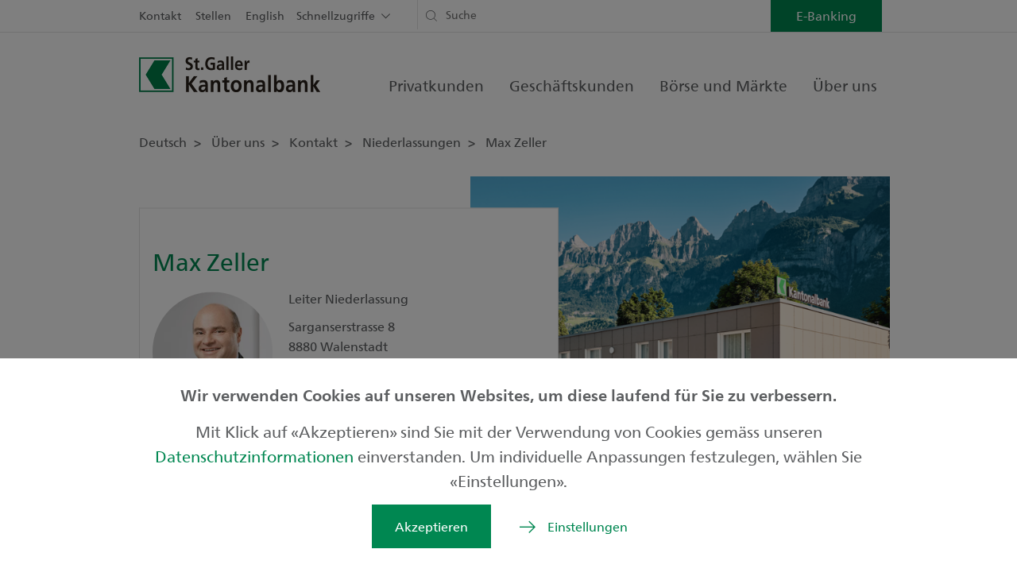

--- FILE ---
content_type: text/html; charset=utf-8
request_url: https://www.sgkb.ch/de/ueber-uns/kontakt/niederlassungen/max.zeller
body_size: 101863
content:

<!DOCTYPE html>
<html lang="de">
<head>
    <meta charset="utf-8"/>
    <meta name="viewport" content="width=device-width, initial-scale=1, maximum-scale=1.0, user-scalable=no"/>

    <title>Max Zeller</title>
<meta property="og:title" content="Max Zeller"/>
<meta name="description" content="Max Zeller, Leiter Niederlassung der St.Galler Kantonalbank"/>
<meta property="og:description" content="Max Zeller, Leiter Niederlassung der St.Galler Kantonalbank"/>
<meta name="robots" content="noindex"/>
<link rel="canonical" href="https://www.sgkb.ch/de/ueber-uns/kontakt/niederlassungen/max.zeller"/>
<meta property="og:url" content="https://www.sgkb.ch/de/ueber-uns/kontakt/niederlassungen/max.zeller"/>
<meta property="og:type" content="article"/>

    <link rel="stylesheet" href="/static/assets/default.css?v=2aTAIlQwCCQpgOmRZMrMUKDpi0i2y8Vx8bjNNjFufS8" />

    <link rel="shortcut icon" href="/favicon.ico" />
    <link rel="apple-touch-icon" sizes="180x180" href="/static/fav/apple-touch-icon-180x180.png">
    <link rel="icon" type="image/svg+xml" href="/static/fav/fav.svg"> 
    <link rel="manifest" href="/static/fav/site.webmanifest">
    <link rel="mask-icon" href="/static/fav/fav.svg" color="#008751">
    <meta name="msapplication-TileColor" content="#ffffff">
    <meta name="theme-color" content="#008751">
    
    
    <script nonce="JdjUFGOxhInaYTd7">
window.__cfyAnalyticsIs404 = false;
window.__cfyEventData = window.__cfyEventData || [];
function __cfyTrackEvent(){__cfyEventData.push(arguments);}window.__cfyAnalyticsProviders=['Matomo','GoogleAnalytics4'];
</script>
<!-- Matomo from CMS-->
<script nonce="JdjUFGOxhInaYTd7">
    var _paq = window._paq = window._paq || [];
    /* tracker methods like "setCustomDimension" should be called before "trackPageView" */
    _paq.push(['trackPageView']);
    _paq.push(['enableLinkTracking']);

    (function() {
    var u="https://www.sgkb.ch/analytics/";
    _paq.push(['setTrackerUrl', u+'matomo.php']);
    _paq.push(['setSiteId', '42']);
    var d=document, g=d.createElement('script'), s=d.getElementsByTagName('script')[0];
    g.type='text/javascript'; g.async=true; g.defer=true; g.src=u+'matomo.js'; s.parentNode.insertBefore(g,s);
    })();
</script>
    <!-- End Matomo Code -->
<meta name="google-site-verification" content="leDsK4xkfCsYbYZkSHpQEOLhkUtL4rmvq7zOMuwRry0" />
<script nonce="JdjUFGOxhInaYTd7" src="/.mod/static/confinity-analytics/dist/analyze.js?v3" async></script>
</head>
<body>


    

        
        

<div class="default-header-component cfy-component">

<div class="header" data-default-header-component>
        <div class="header-container d-none d-lg-flex">
            <div class="container sm-wide">
                <div class="row ">
                    <div class="col-12 d-flex flex-row">
                        <div class="nav-container d-flex">
                            
 <div class="metanavigation">
    <ul>
            <li>
                <a href="/de/ueber-uns/kontakt" aria-label="Kontakt">Kontakt</a>
            </li>
            <li>
                <a href="/de/ueber-uns/karriere/stellenangebote" aria-label="Stellen">Stellen</a>
            </li>
            <li>
                <a href="/en" aria-label="English">English</a>
            </li>
    </ul>
</div>
                            

<div class="quicklinks " data-quicklinks>
    Schnellzugriffe
    <div class="quicklinks-menu" data-quicklinks-menu>
        <ul>
                <li>
                    <a href="/de/ueber-uns/kontakt/notfallnummern" aria-label="Notfallnummern">Notfallnummern</a>
                </li>
                <li>
                    <a href="/de/e-banking/mobile-anwendungen" aria-label="SGKB App">SGKB App</a>
                </li>
                <li>
                    <a href="/de/privatkunden/finanzrechner" aria-label="Finanzrechner">Finanzrechner</a>
                </li>
                <li>
                    <a href="/de/ueber-uns/kontakt/newsletter" aria-label="Newsletter">Newsletter</a>
                </li>
                <li>
                    <a href="/de/boerse-maerkte/boersendaten" aria-label="Yourmoney">Yourmoney</a>
                </li>
                <li>
                    <a href="/de/privatkunden/newhome" aria-label="Newhome">Newhome</a>
                </li>
                <li>
                    <a href="/de/privatkunden/downloads" aria-label="Downloads">Downloads</a>
                </li>
        </ul>
    </div>
</div>
                        </div>

                            <div class="headersearch">
                                <form method="get" action="/de/suche" data-header-search>
                                    
<div class="sgkb-search-input-view" data-sgkb-search-input-view="0a035a9b-96a5-4a94-be02-c23d5e59854d">

    <div class="search-input-container">
        

<div class="icon-component cfy-component">
    <span class="icon icon-transactions"></span>
</div>


        <input type="text"
               data-sgkb-search-input
               class=""
               name="query"
               placeholder="Suche"
               autocomplete="off">

        <div class="close-suggestions-btn d-none" data-close-suggestions-btn></div>
    </div>

    <div
        class="sgkb-search-suggestions d-none"
        data-sgkb-search-suggestions>

        <div class="container d-flex flex-column flex-lg-row">
            <ul class="suggestion-type col-12 col-lg-4 pb-1" data-search-suggestion-page>
                <li class="suggestion-title">Inhalte (##)</li>
                <li class="suggestion-content">...</li>
                <li class="suggestion-content">...</li>
                <li class="suggestion-content more">## weitere Ergebnisse</li>
            </ul>

            <ul class="suggestion-type col-12 col-lg-4 pb-1" data-search-suggestion-employee>
                <li class="suggestion-title">KundenberaterInnen (##)</li>
                <li class="suggestion-content">...</li>
                <li class="suggestion-content">...</li>
                <li class="suggestion-content more">## weitere Ergebnisse</li>
            </ul>

            <ul class="suggestion-type col-12 col-lg-4 pb-1" data-search-suggestion-branch>
                <li class="suggestion-title">Niederlassungen (##)</li>
                <li class="suggestion-content">...</li>
                <li class="suggestion-content">...</li>
                <li class="suggestion-content more">## weitere Ergebnisse</li>
            </ul>
        </div>

    </div>

</div>
                                </form>
                            </div>
                    </div>
                </div>
            </div>
        </div>

    <div class="navigation" data-header-navigation>
        <div class="inner">

            <div class="container sm-wide  d-block d-lg-flex justify-content-between align-items-center position-relative">

                <div class="row header-mobile">
                    <div class="col-12 d-flex justify-content-between align-items-center">
                            <div class="logo">
                                <a href="/de" aria-label="Deutsch">
                                    
    <picture>
        <source srcset="/.dam/76fd4099-f63d-4494-9193-08daaab5faa3/h/150/main-head-sgkb-logo.webp?638253757673708856 1x"/>
        <img loading="lazy" class="" height="45" alt="Logo der St.Galler Kantonalbank" style="object-position: 50% 50%;" src="/.dam/76fd4099-f63d-4494-9193-08daaab5faa3/h/150/main-head-sgkb-logo.png?638253757673708856" />
    </picture>

                                </a>
                            </div>

                            <div class="mobile-search-header d-none" data-mobile-search-header>
                                <div class="headersearch">
                                    <form method="get" action="/de/suche" data-header-search>
                                        
<div class="sgkb-search-input-view" data-sgkb-search-input-view="0a035a9b-96a5-4a94-be02-c23d5e59854d">

    <div class="search-input-container">
        

<div class="icon-component cfy-component">
    <span class="icon icon-transactions"></span>
</div>


        <input type="text"
               data-sgkb-search-input
               class=""
               name="query"
               placeholder="Suche"
               autocomplete="off">

        <div class="close-suggestions-btn d-none" data-close-suggestions-btn></div>
    </div>

    <div
        class="sgkb-search-suggestions d-none"
        data-sgkb-search-suggestions>

        <div class="container d-flex flex-column flex-lg-row">
            <ul class="suggestion-type col-12 col-lg-4 pb-1" data-search-suggestion-page>
                <li class="suggestion-title">Inhalte (##)</li>
                <li class="suggestion-content">...</li>
                <li class="suggestion-content">...</li>
                <li class="suggestion-content more">## weitere Ergebnisse</li>
            </ul>

            <ul class="suggestion-type col-12 col-lg-4 pb-1" data-search-suggestion-employee>
                <li class="suggestion-title">KundenberaterInnen (##)</li>
                <li class="suggestion-content">...</li>
                <li class="suggestion-content">...</li>
                <li class="suggestion-content more">## weitere Ergebnisse</li>
            </ul>

            <ul class="suggestion-type col-12 col-lg-4 pb-1" data-search-suggestion-branch>
                <li class="suggestion-title">Niederlassungen (##)</li>
                <li class="suggestion-content">...</li>
                <li class="suggestion-content">...</li>
                <li class="suggestion-content more">## weitere Ergebnisse</li>
            </ul>
        </div>

    </div>

</div>
                                    </form>
                                </div>
                                <div class="close-mobile-search-header" data-close-mobile-search-header></div>
                            </div>
                            <div class="flex-row d-flex mobilebuttons align-items-center">
                                    <div class="mobilesearchbutton" data-mobile-search-button>
                                        <a href="#" class="d-flex justify-content-center"></a>
                                    </div>
                                    <div data-header-mobile-menu-button class="menubutton d-flex align-items-center"></div>
                            </div>

                    </div>
                </div>

                    <div data-header-nav-menu-wrapper class="nav-menu-wrapper">

                        

<ul class="clearfix d-lg-flex main-navigation">

        <li class="hassub first-visible">

            <a href="/de/privatkunden"
               class="d-flex justify-content-end align-items-end flex-row-reverse">Privatkunden</a>

            <div class="submenu">
                <div class="container sm-wide ">
                    <div class="main-nav-close icon close d-none d-lg-block"></div>
                    <div class="row d-table d-lg-flex">

                            <div class="col-md-3">
                                <div class="sub-inner-top">
                                    <div class="sub-inner">
                                        <h4>
                                            <a href="/de/privatkunden/finanzieren"
                                               class="">
                                                Finanzieren
                                            </a>
                                        </h4>

                                            <ul>
                                                    <li>
                                                        <a href="/de/privatkunden/finanzieren/meinzuhause"
                                                           class="">Mein Zuhause</a>
                                                    </li>
                                                    <li>
                                                        <a href="/de/privatkunden/finanzieren/hypotheken"
                                                           class="">Hypotheken</a>
                                                    </li>
                                                    <li>
                                                        <a href="/de/privatkunden/finanzieren/barkredit"
                                                           class="">Barkredit</a>
                                                    </li>
                                            </ul>
                                    </div>
                                </div>
                            </div>
                            <div class="col-md-3">
                                <div class="sub-inner-top">
                                    <div class="sub-inner">
                                        <h4>
                                            <a href="/de/privatkunden/anlegen"
                                               class="">
                                                Anlegen
                                            </a>
                                        </h4>

                                            <ul>
                                                    <li>
                                                        <a href="/de/privatkunden/anlegen/anlageberatung"
                                                           class="">Umfassende Finanzberatung</a>
                                                    </li>
                                                    <li>
                                                        <a href="/de/privatkunden/anlegen/anlagepakete"
                                                           class="">Anlagepakete</a>
                                                    </li>
                                                    <li>
                                                        <a href="/de/privatkunden/anlegen/pk-fonds"
                                                           class="">SGKB Anlagefonds</a>
                                                    </li>
                                                    <li>
                                                        <a href="/de/privatkunden/anlegen/aktienuniversum"
                                                           class="">Aktienuniversum</a>
                                                    </li>
                                            </ul>
                                    </div>
                                </div>
                            </div>
                            <div class="col-md-3">
                                <div class="sub-inner-top">
                                    <div class="sub-inner">
                                        <h4>
                                            <a href="/de/privatkunden/vorsorgen"
                                               class="">
                                                Vorsorge
                                            </a>
                                        </h4>

                                            <ul>
                                                    <li>
                                                        <a href="/de/privatkunden/vorsorgen/3a"
                                                           class="">Vorsorge S&#xE4;ule 3a</a>
                                                    </li>
                                                    <li>
                                                        <a href="/de/privatkunden/vorsorgen/pensionierung"
                                                           class="">Pensionierung</a>
                                                    </li>
                                                    <li>
                                                        <a href="/de/privatkunden/vorsorgen/steuern"
                                                           class="">Steuern</a>
                                                    </li>
                                                    <li>
                                                        <a href="/de/privatkunden/vorsorgen/erben"
                                                           class="">Erben</a>
                                                    </li>
                                            </ul>
                                    </div>
                                </div>
                            </div>
                            <div class="col-md-3">
                                <div class="sub-inner-top">
                                    <div class="sub-inner">
                                        <h4>
                                            <a href="/de/privatkunden/konten-karten-zahlen"
                                               class="">
                                                Konten, Karten, Zahlen
                                            </a>
                                        </h4>

                                            <ul>
                                                    <li>
                                                        <a href="/de/privatkunden/konten-karten-zahlen/konten-zum-zahlen"
                                                           class="">Konten zum Zahlen</a>
                                                    </li>
                                                    <li>
                                                        <a href="/de/privatkunden/konten-karten-zahlen/konten-zum-sparen"
                                                           class="">Konten zum Sparen</a>
                                                    </li>
                                                    <li>
                                                        <a href="/de/privatkunden/konten-karten-zahlen/karten-zahlungsmittel"
                                                           class="">Karten und Zahlungsmittel</a>
                                                    </li>
                                                    <li>
                                                        <a href="/de/privatkunden/konten-karten-zahlen/zahlungsverkehr"
                                                           class="">Zahlungsverkehr</a>
                                                    </li>
                                            </ul>
                                    </div>
                                </div>
                            </div>
                            <div class="col-md-3">
                                <div class="sub-inner-top">
                                    <div class="sub-inner">
                                        <h4>
                                            <a href="/de/privatkunden/private-banking"
                                               class="">
                                                Private Banking
                                            </a>
                                        </h4>

                                    </div>
                                </div>
                            </div>
                            <div class="col-md-3">
                                <div class="sub-inner-top">
                                    <div class="sub-inner">
                                        <h4>
                                            <a href="/de/privatkunden/junge-kunden"
                                               class="">
                                                Kinder &amp; Jugendliche
                                            </a>
                                        </h4>

                                    </div>
                                </div>
                            </div>

                            <div class="col-md-6 ">
                                <div class="sub-inner-top promo-navigation pt-0">
                                    <div class="promo-picture-background d-none d-lg-block">
                                        
    <picture>
        <source srcset="/.dam/6c7d17b9-0a96-4287-916c-08daaab5faa3/w/150/navigation-promotion-SGFB.webp?638089601435127386 150w, /.dam/6c7d17b9-0a96-4287-916c-08daaab5faa3/w/300/navigation-promotion-SGFB.webp?638089601435127386 300w, /.dam/6c7d17b9-0a96-4287-916c-08daaab5faa3/w/450/navigation-promotion-SGFB.webp?638089601435127386 450w, /.dam/6c7d17b9-0a96-4287-916c-08daaab5faa3/w/600/navigation-promotion-SGFB.webp?638089601435127386 600w, /.dam/6c7d17b9-0a96-4287-916c-08daaab5faa3/w/960/navigation-promotion-SGFB.webp?638089601435127386 960w, /.dam/6c7d17b9-0a96-4287-916c-08daaab5faa3/w/1200/navigation-promotion-SGFB.webp?638089601435127386 1200w, /.dam/6c7d17b9-0a96-4287-916c-08daaab5faa3/w/1920/navigation-promotion-SGFB.webp?638089601435127386 1920w, /.dam/6c7d17b9-0a96-4287-916c-08daaab5faa3/w/2800/navigation-promotion-SGFB.webp?638089601435127386 2800w" sizes="(min-width: 992px) 960px, (min-width: 768px) 100vw, 100vw"/>
        <img loading="lazy" class="img-fluid" alt="Illustration einer Beratungssituation f&#xFC;r den Bereich St.Galler Finanzberatung der St.Galler Kantonalbank" style="object-position: 50% 50%;" src="/.dam/6c7d17b9-0a96-4287-916c-08daaab5faa3/w/960/navigation-promotion-SGFB.jpg?638089601435127386" />
    </picture>

                                    </div>

                                    <div class="sub-inner promo-navigation-inner w-100">
                                        <h4>
                                            <a href="/de/privatkunden/st-galler-finanzberatung" aria-label="St.Galler Finanzberatung">
                                                St.Galler Finanzberatung
                                            </a>
                                        </h4>
                                            <ul class="d-none  d-lg-block">
                                                    <li>
                                                        <a class="icon icon-arrow-right" href="/de/privatkunden/anlegen/anlageberatung" aria-label="Anlageberatung">Anlageberatung</a>
                                                    </li>
                                                    <li>
                                                        <a class="icon icon-arrow-right" href="/de/privatkunden/st-galler-finanzberatung/finanzierungsberatung" aria-label="Finanzierungsberatung">Finanzierungsberatung</a>
                                                    </li>
                                                    <li>
                                                        <a class="icon icon-arrow-right" href="/de/privatkunden/st-galler-finanzberatung/vorsorgeberatung" aria-label="Vorsorgeberatung">Vorsorgeberatung</a>
                                                    </li>
                                            </ul>
                                    </div>
                                </div>
                            </div>
                    </div>
                </div>
            </div>
        </li>
        <li class="hassub ">

            <a href="/de/geschaeftskunden"
               class="d-flex justify-content-end align-items-end flex-row-reverse">Gesch&#xE4;ftskunden</a>

            <div class="submenu">
                <div class="container sm-wide ">
                    <div class="main-nav-close icon close d-none d-lg-block"></div>
                    <div class="row d-table d-lg-flex">

                            <div class="col-md-3">
                                <div class="sub-inner-top">
                                    <div class="sub-inner">
                                        <h4>
                                            <a href="/de/geschaeftskunden/finanzieren"
                                               class="">
                                                Finanzieren
                                            </a>
                                        </h4>

                                            <ul>
                                                    <li>
                                                        <a href="/de/geschaeftskunden/finanzieren/betriebsfinanzierung"
                                                           class="">Betriebsfinanzierung</a>
                                                    </li>
                                                    <li>
                                                        <a href="/de/geschaeftskunden/finanzieren/investitionsfinanzierung"
                                                           class="">Investitionsfinanzierung</a>
                                                    </li>
                                                    <li>
                                                        <a href="/de/geschaeftskunden/finanzieren/risikofinanzierung"
                                                           class="">Risikofinanzierung</a>
                                                    </li>
                                                    <li>
                                                        <a href="/de/geschaeftskunden/finanzieren/handelsfinanzierung"
                                                           class="">Handelsfinanzierung</a>
                                                    </li>
                                                    <li>
                                                        <a href="/de/geschaeftskunden/finanzieren/immobilienfinanzierung"
                                                           class="">Immobilienfinanzierung</a>
                                                    </li>
                                            </ul>
                                    </div>
                                </div>
                            </div>
                            <div class="col-md-3">
                                <div class="sub-inner-top">
                                    <div class="sub-inner">
                                        <h4>
                                            <a href="/de/geschaeftskunden/anlegen-gk"
                                               class="">
                                                Anlegen
                                            </a>
                                        </h4>

                                            <ul>
                                                    <li>
                                                        <a href="/de/geschaeftskunden/anlegen-gk/warum-bei-uns-gk"
                                                           class="">Warum bei uns</a>
                                                    </li>
                                                    <li>
                                                        <a href="/de/geschaeftskunden/anlegen-gk/anlagepakete-gk"
                                                           class="">Anlagepakete</a>
                                                    </li>
                                                    <li>
                                                        <a href="/de/geschaeftskunden/anlegen-gk/kurzfristige-anlageinstrumente"
                                                           class="">Kurzfristige Anlagen</a>
                                                    </li>
                                                    <li>
                                                        <a href="/de/geschaeftskunden/anlegen-gk/langfristige-anlageinstrumente"
                                                           class="">Langfristige Anlagen</a>
                                                    </li>
                                            </ul>
                                    </div>
                                </div>
                            </div>
                            <div class="col-md-3">
                                <div class="sub-inner-top">
                                    <div class="sub-inner">
                                        <h4>
                                            <a href="/de/geschaeftskunden/vorsorgen"
                                               class="">
                                                Vorsorge
                                            </a>
                                        </h4>

                                            <ul>
                                                    <li>
                                                        <a href="/de/geschaeftskunden/vorsorgen/pensionsplanung"
                                                           class="">Pensionsplanung</a>
                                                    </li>
                                                    <li>
                                                        <a href="/de/geschaeftskunden/vorsorgen/unternehmensnachfolge"
                                                           class="">Unternehmensnachfolge</a>
                                                    </li>
                                                    <li>
                                                        <a href="/de/geschaeftskunden/vorsorgen/private-vorsorge"
                                                           class="">Private Vorsorge</a>
                                                    </li>
                                                    <li>
                                                        <a href="/de/geschaeftskunden/vorsorgen/berufliche-vorsorge"
                                                           class="">Berufliche Vorsorge</a>
                                                    </li>
                                            </ul>
                                    </div>
                                </div>
                            </div>
                            <div class="col-md-3">
                                <div class="sub-inner-top">
                                    <div class="sub-inner">
                                        <h4>
                                            <a href="/de/geschaeftskunden/konten-karten-zahlen"
                                               class="">
                                                Konten, Karten, Zahlen
                                            </a>
                                        </h4>

                                            <ul>
                                                    <li>
                                                        <a href="/de/geschaeftskunden/konten-karten-zahlen/konten"
                                                           class="">Konten f&#xFC;r Gesch&#xE4;ftskunden</a>
                                                    </li>
                                                    <li>
                                                        <a href="/de/geschaeftskunden/konten-karten-zahlen/karten-geschaeftskunden"
                                                           class="">Karten f&#xFC;r Gesch&#xE4;ftskunden</a>
                                                    </li>
                                                    <li>
                                                        <a href="/de/geschaeftskunden/konten-karten-zahlen/zahlungsverkehr"
                                                           class="">Zahlungsverkehr</a>
                                                    </li>
                                            </ul>
                                    </div>
                                </div>
                            </div>
                            <div class="col-md-3">
                                <div class="sub-inner-top">
                                    <div class="sub-inner">
                                        <h4>
                                            <a href="/de/geschaeftskunden/jungunternehmen"
                                               class="">
                                                Jungunternehmen
                                            </a>
                                        </h4>

                                            <ul>
                                                    <li>
                                                        <a href="/de/geschaeftskunden/jungunternehmen/startvorteile-jungunternehmen"
                                                           class="">Startvorteile</a>
                                                    </li>
                                                    <li>
                                                        <a href="/de/geschaeftskunden/jungunternehmen/online-unternehmensgruendung"
                                                           class="">Online-Gr&#xFC;ndungsservice</a>
                                                    </li>
                                                    <li>
                                                        <a href="/de/geschaeftskunden/jungunternehmen/gruendungsphasen"
                                                           class="">Gr&#xFC;ndungsphasen</a>
                                                    </li>
                                                    <li>
                                                        <a href="/de/geschaeftskunden/jungunternehmen/finanzierung-jungunternehmen"
                                                           class="">Finanzierung</a>
                                                    </li>
                                                    <li>
                                                        <a href="/de/geschaeftskunden/jungunternehmen/startfeld-diamant"
                                                           class="">Startfeld Diamant</a>
                                                    </li>
                                            </ul>
                                    </div>
                                </div>
                            </div>

                            <div class="col-md-6 ">
                                <div class="sub-inner-top promo-navigation pt-0">
                                    <div class="promo-picture-background d-none d-lg-block">
                                        
    <picture>
        <source srcset="/.dam/6d4e4e8d-f165-4347-916b-08daaab5faa3/w/150/navigation-promotion-meinunternehmen.webp?638089601435127386 150w, /.dam/6d4e4e8d-f165-4347-916b-08daaab5faa3/w/300/navigation-promotion-meinunternehmen.webp?638089601435127386 300w, /.dam/6d4e4e8d-f165-4347-916b-08daaab5faa3/w/450/navigation-promotion-meinunternehmen.webp?638089601435127386 450w, /.dam/6d4e4e8d-f165-4347-916b-08daaab5faa3/w/600/navigation-promotion-meinunternehmen.webp?638089601435127386 600w, /.dam/6d4e4e8d-f165-4347-916b-08daaab5faa3/w/960/navigation-promotion-meinunternehmen.webp?638089601435127386 960w, /.dam/6d4e4e8d-f165-4347-916b-08daaab5faa3/w/1200/navigation-promotion-meinunternehmen.webp?638089601435127386 1200w, /.dam/6d4e4e8d-f165-4347-916b-08daaab5faa3/w/1920/navigation-promotion-meinunternehmen.webp?638089601435127386 1920w, /.dam/6d4e4e8d-f165-4347-916b-08daaab5faa3/w/2800/navigation-promotion-meinunternehmen.webp?638089601435127386 2800w" sizes="(min-width: 992px) 960px, (min-width: 768px) 100vw, 100vw"/>
        <img loading="lazy" class="img-fluid" alt="Illustration eines Ladengesch&#xE4;fts f&#xFC;r den Bereich Mein Unternehmen der St.Galler Kantonalbank" style="object-position: 50% 50%;" src="/.dam/6d4e4e8d-f165-4347-916b-08daaab5faa3/w/960/navigation-promotion-meinunternehmen.jpg?638089601435127386" />
    </picture>

                                    </div>

                                    <div class="sub-inner promo-navigation-inner w-100">
                                        <h4>
                                            <a href="/de/geschaeftskunden/unternehmen" aria-label="Mein Unternehmen">
                                                Mein Unternehmen
                                            </a>
                                        </h4>
                                            <ul class="d-none  d-lg-block">
                                                    <li>
                                                        <a class="icon icon-arrow-right" href="/de/geschaeftskunden/unternehmen#KMU" aria-label="KMU">KMU</a>
                                                    </li>
                                                    <li>
                                                        <a class="icon icon-arrow-right" href="/de/geschaeftskunden/unternehmen#Grossunternehmen" aria-label="Grossunternehmen">Grossunternehmen</a>
                                                    </li>
                                                    <li>
                                                        <a class="icon icon-arrow-right" href="/de/geschaeftskunden/unternehmen#Vermoegensverwalter" aria-label="Verm&#xF6;gensverwaltung">Verm&#xF6;gensverwaltung</a>
                                                    </li>
                                                    <li>
                                                        <a class="icon icon-arrow-right" href="/de/geschaeftskunden/unternehmen#InstitutionelleAnleger" aria-label="Institutionelle">Institutionelle</a>
                                                    </li>
                                            </ul>
                                    </div>
                                </div>
                            </div>
                    </div>
                </div>
            </div>
        </li>
        <li class="hassub ">

            <a href="/de/boerse-maerkte"
               class="d-flex justify-content-end align-items-end flex-row-reverse">B&#xF6;rse und M&#xE4;rkte</a>

            <div class="submenu">
                <div class="container sm-wide ">
                    <div class="main-nav-close icon close d-none d-lg-block"></div>
                    <div class="row d-table d-lg-flex">

                            <div class="col-md-3">
                                <div class="sub-inner-top">
                                    <div class="sub-inner">
                                        <h4>
                                            <a href="/de/boerse-maerkte/unsere-marktmeinung"
                                               class="">
                                                Marktmeinung
                                            </a>
                                        </h4>

                                            <ul>
                                                    <li>
                                                        <a href="/de/boerse-maerkte/unsere-marktmeinung/anlagewelt"
                                                           class="">Meine Anlagewelt</a>
                                                    </li>
                                                    <li>
                                                        <a href="/de/boerse-maerkte/unsere-marktmeinung/sicht-magazin"
                                                           class="">Anlagemagazin /sicht</a>
                                                    </li>
                                                    <li>
                                                        <a href="/de/boerse-maerkte/unsere-marktmeinung/konjunkturumfrage"
                                                           class="">Konjunktur Ostschweiz</a>
                                                    </li>
                                                    <li>
                                                        <a href="/de/boerse-maerkte/unsere-marktmeinung/immobilienmarktbericht"
                                                           class="">Immobilienmarkt</a>
                                                    </li>
                                                    <li>
                                                        <a href="/de/boerse-maerkte/unsere-marktmeinung/finanzmaerkte-und-prognosen"
                                                           class="">Finanzm&#xE4;rkte und Prognosen</a>
                                                    </li>
                                            </ul>
                                    </div>
                                </div>
                            </div>
                            <div class="col-md-3">
                                <div class="sub-inner-top">
                                    <div class="sub-inner">
                                        <h4>
                                            <a href="/de/boerse-maerkte/unsere-empfehlungen"
                                               class="">
                                                Unsere Empfehlungen
                                            </a>
                                        </h4>

                                            <ul>
                                                    <li>
                                                        <a href="/de/boerse-maerkte/unsere-empfehlungen/unsere-positionierung"
                                                           class="">Unsere Positionierung</a>
                                                    </li>
                                                    <li>
                                                        <a href="/de/boerse-maerkte/unsere-empfehlungen/anlagestrategien"
                                                           class="">Anlagestrategien </a>
                                                    </li>
                                            </ul>
                                    </div>
                                </div>
                            </div>
                            <div class="col-md-3">
                                <div class="sub-inner-top">
                                    <div class="sub-inner">
                                        <h4>
                                            <a href="/de/boerse-maerkte/noten-devisen"
                                               class="">
                                                Noten und Devisen
                                            </a>
                                        </h4>

                                            <ul>
                                                    <li>
                                                        <a href="/de/boerse-maerkte/noten-devisen/kurse"
                                                           class="">Noten-, Devisen-, Metallkurse</a>
                                                    </li>
                                                    <li>
                                                        <a href="/de/boerse-maerkte/noten-devisen/devisen-instrumente"
                                                           class="">Deviseninstrumente</a>
                                                    </li>
                                                    <li>
                                                        <a href="/de/boerse-maerkte/noten-devisen/handelsabteilung"
                                                           class="">Handelsabteilung</a>
                                                    </li>
                                                    <li>
                                                        <a href="/de/boerse-maerkte/noten-devisen/fairtrade-gold"
                                                           class="">Fairtrade- und Traceable-Gold</a>
                                                    </li>
                                            </ul>
                                    </div>
                                </div>
                            </div>
                            <div class="col-md-3">
                                <div class="sub-inner-top">
                                    <div class="sub-inner">
                                        <h4>
                                            <a href="/de/boerse-maerkte/boersendaten"
                                               class="">
                                                B&#xF6;rsendaten
                                            </a>
                                        </h4>

                                    </div>
                                </div>
                            </div>

                    </div>
                </div>
            </div>
        </li>
        <li class="hassub ">

            <a href="/de/ueber-uns"
               class="d-flex justify-content-end align-items-end flex-row-reverse">&#xDC;ber uns</a>

            <div class="submenu">
                <div class="container sm-wide ">
                    <div class="main-nav-close icon close d-none d-lg-block"></div>
                    <div class="row d-table d-lg-flex">

                            <div class="col-md-3">
                                <div class="sub-inner-top">
                                    <div class="sub-inner">
                                        <h4>
                                            <a href="/de/ueber-uns/unternehmen"
                                               class="">
                                                Unternehmen
                                            </a>
                                        </h4>

                                            <ul>
                                                    <li>
                                                        <a href="/de/ueber-uns/unternehmen/portrait"
                                                           class="">Portr&#xE4;t</a>
                                                    </li>
                                                    <li>
                                                        <a href="/de/ueber-uns/unternehmen/organisation"
                                                           class="">Organisation</a>
                                                    </li>
                                                    <li>
                                                        <a href="/de/ueber-uns/unternehmen/strategie"
                                                           class="">Strategie</a>
                                                    </li>
                                                    <li>
                                                        <a href="/de/ueber-uns/unternehmen/staatsgarantie"
                                                           class="">Staatsgarantie</a>
                                                    </li>
                                                    <li>
                                                        <a href="/de/ueber-uns/unternehmen/corporate-governance"
                                                           class="">Corporate Governance</a>
                                                    </li>
                                            </ul>
                                    </div>
                                </div>
                            </div>
                            <div class="col-md-3">
                                <div class="sub-inner-top">
                                    <div class="sub-inner">
                                        <h4>
                                            <a href="/de/ueber-uns/gesellschaft"
                                               class="">
                                                Gesellschaft
                                            </a>
                                        </h4>

                                            <ul>
                                                    <li>
                                                        <a href="/de/ueber-uns/gesellschaft/unsere-aktivitaeten-im-bereich-nachhaltigkeit"
                                                           class="">Meine Zukunft</a>
                                                    </li>
                                                    <li>
                                                        <a href="/de/ueber-uns/gesellschaft/nachhaltigkeit-bei-uns"
                                                           class="">Nachhaltigkeit bei der SGKB</a>
                                                    </li>
                                                    <li>
                                                        <a href="/de/ueber-uns/gesellschaft/gesellschaftliches-engagement"
                                                           class="">Gesellschaftliches Engagement</a>
                                                    </li>
                                                    <li>
                                                        <a href="/de/ueber-uns/gesellschaft/sponsoring"
                                                           class="">Sponsoring</a>
                                                    </li>
                                                    <li>
                                                        <a href="/de/ueber-uns/gesellschaft/finanzkompetenz"
                                                           class="">Finanzkompetenz</a>
                                                    </li>
                                            </ul>
                                    </div>
                                </div>
                            </div>
                            <div class="col-md-3">
                                <div class="sub-inner-top">
                                    <div class="sub-inner">
                                        <h4>
                                            <a href="/de/ueber-uns/karriere"
                                               class="">
                                                Karriere
                                            </a>
                                        </h4>

                                            <ul>
                                                    <li>
                                                        <a href="/de/ueber-uns/karriere/meine-arbeitgeberin"
                                                           class="">Meine erste Arbeitgeberin</a>
                                                    </li>
                                                    <li>
                                                        <a href="/de/ueber-uns/karriere/stellenangebote"
                                                           class="">Stellenangebote</a>
                                                    </li>
                                                    <li>
                                                        <a href="/de/ueber-uns/karriere/ausbildung-lehre-weiterbildung"
                                                           class="">Ausbildung / Weiterbildung</a>
                                                    </li>
                                                    <li>
                                                        <a href="/de/ueber-uns/karriere/wir-als-arbeitgeberin"
                                                           class="">Arbeiten bei der SGKB</a>
                                                    </li>
                                            </ul>
                                    </div>
                                </div>
                            </div>
                            <div class="col-md-3">
                                <div class="sub-inner-top">
                                    <div class="sub-inner">
                                        <h4>
                                            <a href="/de/ueber-uns/aktionaere"
                                               class="">
                                                Aktion&#xE4;re
                                            </a>
                                        </h4>

                                            <ul>
                                                    <li>
                                                        <a href="/de/ueber-uns/aktionaere/geschaeftsbericht"
                                                           class="">Gesch&#xE4;ftsbericht</a>
                                                    </li>
                                                    <li>
                                                        <a href="/de/ueber-uns/aktionaere/finanzzahlen"
                                                           class="">Finanzzahlen</a>
                                                    </li>
                                                    <li>
                                                        <a href="/de/ueber-uns/aktionaere/sgkb-aktie"
                                                           class="">SGKB-Aktie</a>
                                                    </li>
                                                    <li>
                                                        <a href="/de/ueber-uns/aktionaere/investor-relations"
                                                           class="">Investor-Relations</a>
                                                    </li>
                                                    <li>
                                                        <a href="/de/ueber-uns/aktionaere/generalversammlung"
                                                           class="">Generalversammlung</a>
                                                    </li>
                                            </ul>
                                    </div>
                                </div>
                            </div>
                            <div class="col-md-3">
                                <div class="sub-inner-top">
                                    <div class="sub-inner">
                                        <h4>
                                            <a href="/de/ueber-uns/kontakt"
                                               class="">
                                                Kontakt
                                            </a>
                                        </h4>

                                            <ul>
                                                    <li>
                                                        <a href="/de/ueber-uns/kontakt/niederlassungen"
                                                           class="">Niederlassungen</a>
                                                    </li>
                                                    <li>
                                                        <a href="/de/ueber-uns/kontakt/kontakt"
                                                           class="">Kontaktformulare</a>
                                                    </li>
                                                    <li>
                                                        <a href="/de/ueber-uns/kontakt/beratungsgespraech"
                                                           class="">Beratungsgespr&#xE4;ch</a>
                                                    </li>
                                                    <li>
                                                        <a href="/de/ueber-uns/kontakt/notfallnummern"
                                                           class="">Notfallnummern</a>
                                                    </li>
                                                    <li>
                                                        <a href="/de/ueber-uns/kontakt/newsletter"
                                                           class="">Newsletter</a>
                                                    </li>
                                            </ul>
                                    </div>
                                </div>
                            </div>
                            <div class="col-md-3">
                                <div class="sub-inner-top">
                                    <div class="sub-inner">
                                        <h4>
                                            <a href="/de/ueber-uns/medien"
                                               class="">
                                                Medien
                                            </a>
                                        </h4>

                                            <ul>
                                                    <li>
                                                        <a href="/de/ueber-uns/medien/mitteilungen"
                                                           class="">Medienmitteilungen</a>
                                                    </li>
                                                    <li>
                                                        <a href="/de/ueber-uns/medien/kontaktpersonen"
                                                           class="">Medienstelle</a>
                                                    </li>
                                                    <li>
                                                        <a href="/de/ueber-uns/medien/agenda"
                                                           class="">Agenda</a>
                                                    </li>
                                                    <li>
                                                        <a href="/de/ueber-uns/medien/bilder-logos"
                                                           class="">Bilder und Logos</a>
                                                    </li>
                                            </ul>
                                    </div>
                                </div>
                            </div>

                            <div class="col-md-6 ">
                                <div class="sub-inner-top promo-navigation pt-0">
                                    <div class="promo-picture-background d-none d-lg-block">
                                        
    <picture>
        <source srcset="/.dam/2109cdf2-015b-4366-916a-08daaab5faa3/w/150/navigation-promotion-digitalbanking.webp?638089601435127386 150w, /.dam/2109cdf2-015b-4366-916a-08daaab5faa3/w/300/navigation-promotion-digitalbanking.webp?638089601435127386 300w, /.dam/2109cdf2-015b-4366-916a-08daaab5faa3/w/450/navigation-promotion-digitalbanking.webp?638089601435127386 450w, /.dam/2109cdf2-015b-4366-916a-08daaab5faa3/w/600/navigation-promotion-digitalbanking.webp?638089601435127386 600w, /.dam/2109cdf2-015b-4366-916a-08daaab5faa3/w/960/navigation-promotion-digitalbanking.webp?638089601435127386 960w, /.dam/2109cdf2-015b-4366-916a-08daaab5faa3/w/1200/navigation-promotion-digitalbanking.webp?638089601435127386 1200w, /.dam/2109cdf2-015b-4366-916a-08daaab5faa3/w/1920/navigation-promotion-digitalbanking.webp?638089601435127386 1920w, /.dam/2109cdf2-015b-4366-916a-08daaab5faa3/w/2800/navigation-promotion-digitalbanking.webp?638089601435127386 2800w" sizes="(min-width: 992px) 960px, (min-width: 768px) 100vw, 100vw"/>
        <img loading="lazy" class="img-fluid" alt="Illustration f&#xFC;r den Bereich Digital Banking der St.Galler Kantonalbank" style="object-position: 50% 50%;" src="/.dam/2109cdf2-015b-4366-916a-08daaab5faa3/w/960/navigation-promotion-digitalbanking.jpg?638089601435127386" />
    </picture>

                                    </div>

                                    <div class="sub-inner promo-navigation-inner w-100">
                                        <h4>
                                            <a href="/de/ueber-uns/digital-banking" aria-label="Digital Banking">
                                                Digital Banking
                                            </a>
                                        </h4>
                                            <ul class="d-none  d-lg-block">
                                                    <li>
                                                        <a class="icon icon-arrow-right" href="/de/e-banking/mobile-anwendungen" aria-label="SGKB App">SGKB App</a>
                                                    </li>
                                                    <li>
                                                        <a class="icon icon-arrow-right" href="/de/privatkunden/konten-karten-zahlen/konten-zum-sparen/haeschcash" aria-label="#H&#xE4;schCash">#H&#xE4;schCash</a>
                                                    </li>
                                                    <li>
                                                        <a class="icon icon-arrow-right" href="/de/ueber-uns/digital-banking/openwealth" aria-label="OpenWealth API">OpenWealth API</a>
                                                    </li>
                                                    <li>
                                                        <a class="icon icon-arrow-right" href="/de/ueber-uns/digital-banking/alle-digitalen-projekte" aria-label="Alle digitalen Services">Alle digitalen Services</a>
                                                    </li>
                                            </ul>
                                    </div>
                                </div>
                            </div>
                    </div>
                </div>
            </div>
        </li>

</ul>

                        <div class="col-12 mobile-menu-bottom">
                            <div class="links row">
                                <div class="col-12">
                                        <h4>Kontakt</h4>
                                    <p><strong>Unser Beratungszentrum freut sich über Ihren Anruf unter </strong><strong>0844 811 811</strong></p>
<p>Servicezeiten: 07:30 bis 17:30</p>
<p></p>
                                    <p class="mt-3">
                                            <div class="mb-1">
                                                <a class="btn btn-link btn-align-left" href="/de/ueber-uns/kontakt/niederlassungen" aria-label="Unsere Niederlassungen">Unsere Niederlassungen</a>
                                            </div>
                                    </p>
                                </div>
                            </div>
                        </div>

                    </div>

                    <ul class="ebanking">
                        
<li class="hassub e-banking d-none d-md-block no-backdrop">

    <a class="d-flex justify-content-center gradient align-items-center" href="/de/e-banking" aria-label="E-Banking">E-Banking</a>

    <div class="submenu">



<div class="mobile-desktop-visibility-component cfy-component">
</div>

        <div class="row">
            <div class="col-md-6">
                    <h4 class="green">Informationen</h4>
                    <ul>
                            <li>
                                <a href="/de/e-banking/leistungsumfang" aria-label="Leistungsumfang">Leistungsumfang</a>
                            </li>
                            <li>
                                <a href="/de/e-banking/sicherheit" aria-label="Sicherheit">Sicherheit</a>
                            </li>
                            <li>
                                <a href="/de/e-banking/tools" aria-label="Tools / Software">Tools / Software</a>
                            </li>
                            <li>
                                <a href="/de/e-banking/rechtliches" aria-label="Rechtliches">Rechtliches</a>
                            </li>
                            <li>
                                <a href="/de/e-banking/hilfe" aria-label="Hilfe / Support">Hilfe / Support</a>
                            </li>
                            <li>
                                <a href="/de/e-banking/mobile-anwendungen" aria-label="SGKB App">SGKB App</a>
                            </li>
                    </ul>
            </div>
            <div class="col-md-6 d-none d-md-block">
                <a class="button gradient" target="_blank" href="https://ebanking.sgkb.ch/" rel="noopener" aria-label="Login E-Banking">Login E-Banking</a>
                <div class="description">
                    <p><strong>E-Banking Helpline</strong><br>0844 88 44 88<br>7:30 bis 17:30 Uhr</p>
                </div>
                <div class="links">
                        <a class="btn btn-link btn-align-left" href="/de/e-banking/e-banking-unterlagen" aria-label="E-Banking bestellen">E-Banking bestellen</a>
                </div>
            </div>
        </div>
    </div>
</li>
                        
<li class="d-none d-md-none light hassub">
    <a href="/de/e-banking" aria-label="E-Banking">E-Banking</a>
    <div class="submenu">
        <div class="container sm-wide">
            <div class="row">
                    <div class="col-md-3">
                        <h3>
                            <a href="https://ebanking.sgkb.ch/" target="_blank" rel="noopener" aria-label="Login E-Banking">Login E-Banking</a>
                        </h3>
                    </div>
                    <div class="col-md-3">
                        <h3>
                            <a href="/de/e-banking/leistungsumfang" aria-label="Leistungsumfang">Leistungsumfang</a>
                        </h3>
                    </div>
                    <div class="col-md-3">
                        <h3>
                            <a href="/de/e-banking/sicherheit" aria-label="Sicherheit">Sicherheit</a>
                        </h3>
                    </div>
                    <div class="col-md-3">
                        <h3>
                            <a href="/de/e-banking/tools" aria-label="Tools / Software">Tools / Software</a>
                        </h3>
                    </div>
                    <div class="col-md-3">
                        <h3>
                            <a href="/de/e-banking/rechtliches" aria-label="Rechtliches">Rechtliches</a>
                        </h3>
                    </div>
                    <div class="col-md-3">
                        <h3>
                            <a href="/de/e-banking/hilfe" aria-label="Hilfe / Support">Hilfe / Support</a>
                        </h3>
                    </div>
                    <div class="col-md-3">
                        <h3>
                            <a href="/de/e-banking/mobile-anwendungen" aria-label="SGKB App">SGKB App</a>
                        </h3>
                    </div>
            </div>
        </div>
    </div>
</li>
                    </ul>

            </div>

        </div>
    </div>

    <div class="default-header-component-overlay-dark" data-header-navigation-overlay></div>
</div></div>


    


<main role="main">
    
        

<div class="breadcrumb-component cfy-component">
    
        <div class="container">
            <nav aria-label="breadcrumb">

                    <ul class="breadcrumb breadcrumb-mobile d-flex d-lg-none">
                        <li class="breadcrumb-item">
                            <a class="link-breadcrumb icon-arrow-right" href="/de/ueber-uns/kontakt/niederlassungen">Niederlassungen</a>
                        </li>
                    </ul>
                <ul class="breadcrumb breadcrumb-desktop d-none d-lg-flex">

                        <li class="breadcrumb-item">
                                <a class="link-breadcrumb" href="/de">
                                    Deutsch
                                </a>

                                <ul class="breadcrumb-menu">
                                            <li class="breadcrumb-menu-item current">
                                                <a href="/de">Deutsch</a>
                                            </li>
                                            <li class="breadcrumb-menu-item ">
                                                <a href="/en">English</a>
                                            </li>
                                </ul>
                        </li>
                        <li class="breadcrumb-item">
                                <a class="link-breadcrumb" href="/de/ueber-uns">
                                    &#xDC;ber uns
                                </a>

                                <ul class="breadcrumb-menu">
                                            <li class="breadcrumb-menu-item ">
                                                <a href="/de/privatkunden">Privatkunden</a>
                                            </li>
                                            <li class="breadcrumb-menu-item ">
                                                <a href="/de/geschaeftskunden">Gesch&#xE4;ftskunden</a>
                                            </li>
                                            <li class="breadcrumb-menu-item ">
                                                <a href="/de/boerse-maerkte">B&#xF6;rse und M&#xE4;rkte</a>
                                            </li>
                                            <li class="breadcrumb-menu-item current">
                                                <a href="/de/ueber-uns">&#xDC;ber uns</a>
                                            </li>
                                </ul>
                        </li>
                        <li class="breadcrumb-item">
                                <a class="link-breadcrumb" href="/de/ueber-uns/kontakt">
                                    Kontakt
                                </a>

                                <ul class="breadcrumb-menu">
                                            <li class="breadcrumb-menu-item ">
                                                <a href="/de/ueber-uns/unternehmen">Unternehmen</a>
                                            </li>
                                            <li class="breadcrumb-menu-item ">
                                                <a href="/de/ueber-uns/gesellschaft">Gesellschaft</a>
                                            </li>
                                            <li class="breadcrumb-menu-item ">
                                                <a href="/de/ueber-uns/karriere">Karriere</a>
                                            </li>
                                            <li class="breadcrumb-menu-item ">
                                                <a href="/de/ueber-uns/aktionaere">Aktion&#xE4;re</a>
                                            </li>
                                            <li class="breadcrumb-menu-item current">
                                                <a href="/de/ueber-uns/kontakt">Kontakt</a>
                                            </li>
                                            <li class="breadcrumb-menu-item ">
                                                <a href="/de/ueber-uns/medien">Medien</a>
                                            </li>
                                </ul>
                        </li>
                        <li class="breadcrumb-item">
                                <a class="link-breadcrumb" href="/de/ueber-uns/kontakt/niederlassungen">
                                    Niederlassungen
                                </a>

                                <ul class="breadcrumb-menu">
                                            <li class="breadcrumb-menu-item current">
                                                <a href="/de/ueber-uns/kontakt/niederlassungen">Niederlassungen</a>
                                            </li>
                                            <li class="breadcrumb-menu-item ">
                                                <a href="/de/ueber-uns/kontakt/kontakt">Kontaktformulare</a>
                                            </li>
                                            <li class="breadcrumb-menu-item ">
                                                <a href="/de/ueber-uns/kontakt/beratungsgespraech">Beratungsgespr&#xE4;ch</a>
                                            </li>
                                            <li class="breadcrumb-menu-item ">
                                                <a href="/de/ueber-uns/kontakt/notfallnummern">Notfallnummern</a>
                                            </li>
                                            <li class="breadcrumb-menu-item ">
                                                <a href="/de/ueber-uns/kontakt/newsletter">Newsletter</a>
                                            </li>
                                </ul>
                        </li>
                        <li class="breadcrumb-item active" aria-current="page">
                                <span>Max Zeller</span>

                                <ul class="breadcrumb-menu">
                                </ul>
                        </li>
                </ul>
            </nav>
        </div>
    
</div>

    
    




    


<div class="dynamic-employee-component cfy-component">

<div class="employee-detail">
    
<div class="contact-box-content d-flex full-width container">
    <div class="contact-box-information card">
        <div class="card-body">

            <h2>Max Zeller</h2>

            <div class="row">

                <div class="employee-picture col-12 col-lg-4">
                    
<figure class="image-component figure mb-0">


        <div class="img-ratio ratio-1x1">
            
    <picture>
        <source srcset="/.dam/65945bd0-b72a-479c-a491-0252d94b8aa6/w/150/sg01407_1.webp?638986879825764042 150w, /.dam/65945bd0-b72a-479c-a491-0252d94b8aa6/w/300/sg01407_1.webp?638986879825764042 300w, /.dam/65945bd0-b72a-479c-a491-0252d94b8aa6/w/450/sg01407_1.webp?638986879825764042 450w, /.dam/65945bd0-b72a-479c-a491-0252d94b8aa6/w/600/sg01407_1.webp?638986879825764042 600w, /.dam/65945bd0-b72a-479c-a491-0252d94b8aa6/w/960/sg01407_1.webp?638986879825764042 960w, /.dam/65945bd0-b72a-479c-a491-0252d94b8aa6/w/1200/sg01407_1.webp?638986879825764042 1200w, /.dam/65945bd0-b72a-479c-a491-0252d94b8aa6/w/1920/sg01407_1.webp?638986879825764042 1920w, /.dam/65945bd0-b72a-479c-a491-0252d94b8aa6/w/2800/sg01407_1.webp?638986879825764042 2800w" sizes="(min-width: 992px) 960px, (min-width: 768px) 100vw, 100vw"/>
        <img loading="lazy" class="figure-img img-fluid" alt="Portraitfoto von Max Zeller, Leiter Niederlassung bei der St.Galler Kantonalbank" style="object-position: 50% 50%;" src="/.dam/65945bd0-b72a-479c-a491-0252d94b8aa6/w/960/sg01407_1.jpg?638986879825764042" />
    </picture>

        </div>


</figure>
                </div>

                <div class="employee-contact col-12 col-lg-8 mt-2 mt-lg-0">
                    <div class="contact-field ">Leiter Niederlassung</div>
                        <div class="contact-field mt-1 mb-2">
                            Sarganserstrasse 8<br/>
                            8880 Walenstadt
                        </div>
                        <div class="contact-field">
                            <span class="icon icon-ico-phonecall"></span>
                            <span>
                                <a href="tel:&#x2B;41 81 736 42 20">&#x2B;41 81 736 42 20</a>
                            </span>
                        </div>
                        <div class="contact-field">
                            <span class="icon icon-mail"></span>
                            <span>
                                <a href="mailto:max.zeller@sgkb.ch" aria-label="Max Zeller">per E-Mail</a>
                            </span>
                        </div>
                    <div class="contact-field">
                        <span class="icon icon-cat-sys-creditcard"></span>
                        <span>
                            <a href="/api/v1.0/employee/vcard/e35105d9-795f-450c-56a4-08dab760ccf6.vcf">vCard herunterladen</a>
                        </span>
                    </div>

                    <div class="contact-field">
                        <span class="icon icon-ico-e-document"></span>
                        <span>
                            <a href="/unterlagen?kube=max.zeller">Dokument senden</a>
                        </span>
                    </div>
                </div>
            </div>

                <div class="contact-field mt-3">
                    <span class="icon icon-arrow-right"></span>
                    <span>
                            <a href="/de/ueber-uns/kontakt/niederlassungen/st-galler-kantonalbank-walenstadt">Mehr zur Niederlassung</a>


                    </span>
                </div>
        </div>
    </div>

            <div class="contact-box-image">
                
    <picture>
        <source srcset="/.dam/a446a11a-ae1d-4acd-3ed3-08da7520e381/w/150/sgkb-walenstadt.webp?638888482141176687 150w, /.dam/a446a11a-ae1d-4acd-3ed3-08da7520e381/w/300/sgkb-walenstadt.webp?638888482141176687 300w, /.dam/a446a11a-ae1d-4acd-3ed3-08da7520e381/w/450/sgkb-walenstadt.webp?638888482141176687 450w, /.dam/a446a11a-ae1d-4acd-3ed3-08da7520e381/w/600/sgkb-walenstadt.webp?638888482141176687 600w, /.dam/a446a11a-ae1d-4acd-3ed3-08da7520e381/w/960/sgkb-walenstadt.webp?638888482141176687 960w, /.dam/a446a11a-ae1d-4acd-3ed3-08da7520e381/w/1200/sgkb-walenstadt.webp?638888482141176687 1200w, /.dam/a446a11a-ae1d-4acd-3ed3-08da7520e381/w/1920/sgkb-walenstadt.webp?638888482141176687 1920w, /.dam/a446a11a-ae1d-4acd-3ed3-08da7520e381/w/2800/sgkb-walenstadt.webp?638888482141176687 2800w" sizes="(min-width: 992px) 960px, (min-width: 768px) 100vw, 100vw"/>
        <img loading="lazy" class="img-fluid" alt="Ansicht vom Geb&#xE4;ude der Niederlassung der St.Galler Kantonalbank in Walenstadt&#xA;" style="object-position: 50% 50%;" src="/.dam/a446a11a-ae1d-4acd-3ed3-08da7520e381/w/960/sgkb-walenstadt.jpg?638888482141176687" />
    </picture>

            </div>

</div>

    <div class="container pt-5">
        





        
    </div>
</div></div>





    
</main>


    

        

<div class="default-footer-component cfy-component">
    <div class="footer-nav-bottom">
        <div class="container">
            
    <div class="d-flex flex-wrap justify-content-between">

            <div class="mb-lg-3" data-footer-menu>
                <h4>
                    <a href="/de/privatkunden">Privatkunden</a>
                </h4>

                <ul>
                        <li>
                            <a href="/de/privatkunden/finanzieren">Finanzieren</a>
                        </li>
                        <li>
                            <a href="/de/privatkunden/anlegen">Anlegen</a>
                        </li>
                        <li>
                            <a href="/de/privatkunden/vorsorgen">Vorsorge</a>
                        </li>
                        <li>
                            <a href="/de/privatkunden/konten-karten-zahlen">Konten, Karten, Zahlen</a>
                        </li>
                        <li>
                            <a href="/de/privatkunden/private-banking">Private Banking</a>
                        </li>
                        <li>
                            <a href="/de/privatkunden/junge-kunden">Kinder &amp; Jugendliche</a>
                        </li>
                </ul>
            </div>
            <div class="mb-lg-3" data-footer-menu>
                <h4>
                    <a href="/de/geschaeftskunden">Gesch&#xE4;ftskunden</a>
                </h4>

                <ul>
                        <li>
                            <a href="/de/geschaeftskunden/finanzieren">Finanzieren</a>
                        </li>
                        <li>
                            <a href="/de/geschaeftskunden/anlegen-gk">Anlegen</a>
                        </li>
                        <li>
                            <a href="/de/geschaeftskunden/vorsorgen">Vorsorge</a>
                        </li>
                        <li>
                            <a href="/de/geschaeftskunden/konten-karten-zahlen">Konten, Karten, Zahlen</a>
                        </li>
                        <li>
                            <a href="/de/geschaeftskunden/jungunternehmen">Jungunternehmen</a>
                        </li>
                </ul>
            </div>
            <div class="mb-lg-3" data-footer-menu>
                <h4>
                    <a href="/de/boerse-maerkte">B&#xF6;rse und M&#xE4;rkte</a>
                </h4>

                <ul>
                        <li>
                            <a href="/de/boerse-maerkte/unsere-marktmeinung">Marktmeinung</a>
                        </li>
                        <li>
                            <a href="/de/boerse-maerkte/unsere-empfehlungen">Unsere Empfehlungen</a>
                        </li>
                        <li>
                            <a href="/de/boerse-maerkte/noten-devisen">Noten und Devisen</a>
                        </li>
                        <li>
                            <a href="/de/boerse-maerkte/boersendaten">B&#xF6;rsendaten</a>
                        </li>
                </ul>
            </div>
            <div class="mb-lg-3" data-footer-menu>
                <h4>
                    <a href="/de/ueber-uns">&#xDC;ber uns</a>
                </h4>

                <ul>
                        <li>
                            <a href="/de/ueber-uns/unternehmen">Unternehmen</a>
                        </li>
                        <li>
                            <a href="/de/ueber-uns/gesellschaft">Gesellschaft</a>
                        </li>
                        <li>
                            <a href="/de/ueber-uns/karriere">Karriere</a>
                        </li>
                        <li>
                            <a href="/de/ueber-uns/aktionaere">Aktion&#xE4;re</a>
                        </li>
                        <li>
                            <a href="/de/ueber-uns/kontakt">Kontakt</a>
                        </li>
                        <li>
                            <a href="/de/ueber-uns/medien">Medien</a>
                        </li>
                </ul>
            </div>

    </div>

        </div>
    </div>

<div class="footer">
    <div class="desktop d-md-block d-print-none">
        <div class="container">
            <div class="row">
                <div class="col-12">
                    <div class="line"></div>
                </div>
                <div class="col-lg-4 col-md-12 py-4 icon-links">


<div class="icon-link-component cfy-component">
<a class="icon icon-facebook" target="_blank" href="https://www.facebook.com/stgallerkb" rel="noopener" aria-label="Facebook SGKB">
    <span>Facebook SGKB</span>
</a></div><div class="icon-link-component cfy-component">
<a class="icon icon-instagram" target="_blank" href="https://instagram.com/stgallerkb" rel="noopener" aria-label="Instagram SGKB">
    <span>Instagram SGKB</span>
</a></div><div class="icon-link-component cfy-component">
<a class="icon icon-youtube" target="_blank" href="https://www.youtube.com/user/StGallerKantonalbank" rel="noopener" aria-label="Youtube SGKB">
    <span>Youtube SGKB</span>
</a></div><div class="icon-link-component cfy-component">
<a class="icon icon-linkedin" target="_blank" href="https://www.linkedin.com/company/st-galler-kantonalbank" rel="noopener" aria-label="LinkedIn SGKB">
    <span>LinkedIn SGKB</span>
</a></div><div class="icon-link-component cfy-component">
<a class="icon icon-tik-tok" target="_blank" href="https://tiktok.com/@sgkb.ch" rel="noopener" aria-label="TikTok der SGKB">
    <span>TikTok der SGKB</span>
</a></div>
                </div>
                <div class="apps col-lg-4 col-md-6 a-c py-4 d-flex justify-content-md-left justify-content-lg-center">
                    <a href="https://play.google.com/store/apps/details?id=ch.sgkb.androidapp" class="me-3" target="_blank">
                        <?xml version="1.0" encoding="utf-8"?>
<svg version="1.1" id="artwork" xmlns="http://www.w3.org/2000/svg" xmlns:xlink="http://www.w3.org/1999/xlink" x="0px" y="0px"
     viewBox="0 0 135 40" style="enable-background:new 0 0 135 40;" xml:space="preserve">
    <title>SGKB App - Google Play</title>
    <path class="st0" d="M130,0.8c2.3,0,4.2,1.9,4.2,4.2v30c0,2.3-1.9,4.2-4.2,4.2H5c-2.3,0-4.2-1.9-4.2-4.2V5c0-2.3,1.9-4.2,4.2-4.2
		H130 M130,0H5C2.2,0,0,2.2,0,5v30c0,2.8,2.2,5,5,5h125c2.8,0,5-2.2,5-5V5C135,2.2,132.8,0,130,0L130,0z"/>
    <path class="st0" d="M68.1,21.8c-2.4,0-4.3,1.8-4.3,4.3c0,2.4,1.9,4.3,4.3,4.3c2.4,0,4.3-1.8,4.3-4.3C72.4,23.5,70.5,21.8,68.1,21.8
		z M68.1,28.6c-1.3,0-2.4-1.1-2.4-2.6c0-1.5,1.1-2.6,2.4-2.6c1.3,0,2.4,1,2.4,2.6C70.5,27.5,69.4,28.6,68.1,28.6z M58.8,21.8
		c-2.4,0-4.3,1.8-4.3,4.3c0,2.4,1.9,4.3,4.3,4.3c2.4,0,4.3-1.8,4.3-4.3C63.1,23.5,61.2,21.8,58.8,21.8z M58.8,28.6
		c-1.3,0-2.4-1.1-2.4-2.6c0-1.5,1.1-2.6,2.4-2.6c1.3,0,2.4,1,2.4,2.6C61.2,27.5,60.1,28.6,58.8,28.6z M47.7,23.1v1.8h4.3
		c-0.1,1-0.5,1.8-1,2.3c-0.6,0.6-1.6,1.3-3.3,1.3c-2.7,0-4.7-2.1-4.7-4.8s2.1-4.8,4.7-4.8c1.4,0,2.5,0.6,3.3,1.3l1.3-1.3
		c-1.1-1-2.5-1.8-4.5-1.8c-3.6,0-6.7,3-6.7,6.6c0,3.6,3.1,6.6,6.7,6.6c2,0,3.4-0.6,4.6-1.9c1.2-1.2,1.6-2.9,1.6-4.2
		c0-0.4,0-0.8-0.1-1.1H47.7z M93.1,24.5c-0.4-1-1.4-2.7-3.6-2.7c-2.2,0-4,1.7-4,4.3c0,2.4,1.8,4.3,4.2,4.3c1.9,0,3.1-1.2,3.5-1.9
		l-1.4-1c-0.5,0.7-1.1,1.2-2.1,1.2c-1,0-1.6-0.4-2.1-1.3l5.7-2.4L93.1,24.5z M87.3,25.9c0-1.6,1.3-2.5,2.2-2.5c0.7,0,1.4,0.4,1.6,0.9
		L87.3,25.9z M82.6,30h1.9V17.5h-1.9V30z M79.6,22.7L79.6,22.7c-0.5-0.5-1.3-1-2.3-1c-2.1,0-4.1,1.9-4.1,4.3c0,2.4,1.9,4.2,4.1,4.2
		c1,0,1.8-0.5,2.2-1h0.1v0.6c0,1.6-0.9,2.5-2.3,2.5c-1.1,0-1.9-0.8-2.1-1.5l-1.6,0.7c0.5,1.1,1.7,2.5,3.8,2.5c2.2,0,4-1.3,4-4.4V22
		h-1.8V22.7z M77.4,28.6c-1.3,0-2.4-1.1-2.4-2.6c0-1.5,1.1-2.6,2.4-2.6c1.3,0,2.3,1.1,2.3,2.6C79.7,27.5,78.7,28.6,77.4,28.6z
		M101.8,17.5h-4.5V30h1.9v-4.7h2.6c2.1,0,4.1-1.5,4.1-3.9S103.9,17.5,101.8,17.5z M101.9,23.5h-2.7v-4.3h2.7c1.4,0,2.2,1.2,2.2,2.1
		C104,22.4,103.2,23.5,101.9,23.5z M113.4,21.7c-1.4,0-2.8,0.6-3.3,1.9l1.7,0.7c0.4-0.7,1-0.9,1.7-0.9c1,0,1.9,0.6,2,1.6v0.1
		c-0.3-0.2-1.1-0.5-1.9-0.5c-1.8,0-3.6,1-3.6,2.8c0,1.7,1.5,2.8,3.1,2.8c1.3,0,1.9-0.6,2.4-1.2h0.1v1h1.8v-4.8
		C117.2,23,115.5,21.7,113.4,21.7z M113.2,28.6c-0.6,0-1.5-0.3-1.5-1.1c0-1,1.1-1.3,2-1.3c0.8,0,1.2,0.2,1.7,0.4
		C115.2,27.8,114.2,28.6,113.2,28.6z M123.7,22l-2.1,5.4h-0.1l-2.2-5.4h-2l3.3,7.6l-1.9,4.2h1.9l5.1-11.8H123.7z M106.9,30h1.9V17.5
		h-1.9V30z"/>
    <path class="st0" d="M43,13.1c-0.4,0-0.8-0.1-1.1-0.4c-0.3-0.2-0.5-0.6-0.7-1l0.7-0.3c0.2,0.6,0.5,0.9,1.1,0.9
		c0.4,0,0.6-0.1,0.8-0.3c0.2-0.2,0.3-0.5,0.3-0.9V7h0.8v4.1c0,0.7-0.2,1.2-0.5,1.5C44,13,43.6,13.1,43,13.1z"/>
    <path class="st0" d="M43,13.2c-0.5,0-0.9-0.1-1.2-0.4c-0.3-0.3-0.6-0.6-0.7-1.1l0-0.1l0.9-0.4l0,0.1c0.2,0.6,0.5,0.9,1,0.9
		c0.3,0,0.6-0.1,0.7-0.3c0.2-0.2,0.3-0.5,0.3-0.9V6.9h1v4.2c0,0.7-0.2,1.2-0.6,1.6C44.1,13,43.6,13.2,43,13.2z M41.4,11.8
		c0.1,0.4,0.3,0.7,0.6,0.9c0.3,0.2,0.6,0.3,1.1,0.3c0.5,0,1-0.2,1.3-0.5c0.3-0.3,0.5-0.8,0.5-1.4v-4h-0.6v4c0,0.4-0.1,0.8-0.3,1
		c-0.2,0.3-0.5,0.4-0.9,0.4c-0.6,0-1-0.3-1.2-0.9L41.4,11.8z"/>
    <path class="st0" d="M49.7,7.7H47v1.9h2.5v0.7H47v1.9h2.7V13h-3.5V7h3.5V7.7z"/>
    <path class="st0" d="M49.8,13.1h-3.7V6.9h3.7v0.9h-2.7v1.7h2.5v0.9h-2.5v1.7h2.7V13.1z M46.3,12.9h3.3v-0.5h-2.7v-2.1h2.5V9.7h-2.5
		V7.6h2.7V7.1h-3.3V12.9z"/>
    <path class="st0" d="M53,13h-0.8V7.7h-1.7V7h4.1v0.7H53V13z"/>
    <path class="st0" d="M53.1,13.1h-1V7.8h-1.7V6.9h4.3v0.9h-1.7V13.1z M52.3,12.9h0.6V7.6h1.7V7.1h-3.9v0.5h1.7V12.9z"/>
    <path class="st0" d="M55.3,13v-0.8l3.2-4.5h-3.1V7h4v0.8l-3.2,4.5h3.2V13H55.3z"/>
    <path class="st0" d="M59.5,13.1h-4.3v-0.9l3.1-4.3h-3V6.9h4.2v0.9l-3.1,4.3h3.1V13.1z M55.4,12.9h3.9v-0.5H56l3.3-4.6V7.1h-3.8v0.5
		h3.2l-3.3,4.6V12.9z"/>
    <path class="st0" d="M62.5,13h-0.8V7.7h-1.7V7h4.1v0.7h-1.7V13z"/>
    <path class="st0" d="M62.6,13.1h-1V7.8H60V6.9h4.3v0.9h-1.7V13.1z M61.9,12.9h0.6V7.6h1.7V7.1h-3.9v0.5h1.7V12.9z"/>
    <path class="st0" d="M67.2,13V7h2.2c0.5,0,0.9,0.2,1.2,0.5c0.3,0.3,0.5,0.7,0.5,1.2c0,0.3-0.1,0.5-0.2,0.8c-0.1,0.2-0.3,0.4-0.6,0.5
		v0c0.3,0.1,0.5,0.3,0.7,0.5c0.2,0.2,0.3,0.5,0.3,0.9c0,0.5-0.2,0.9-0.5,1.2C70.4,12.8,70,13,69.5,13H67.2z M68,9.6h1.4
		c0.3,0,0.5-0.1,0.7-0.3c0.2-0.2,0.3-0.4,0.3-0.6S70.3,8.2,70.1,8c-0.2-0.2-0.4-0.3-0.7-0.3H68V9.6z M68,12.3h1.6
		c0.3,0,0.5-0.1,0.7-0.3c0.2-0.2,0.3-0.4,0.3-0.7c0-0.2-0.1-0.5-0.3-0.7c-0.2-0.2-0.4-0.3-0.7-0.3H68V12.3z"/>
    <path class="st0" d="M69.5,13.1h-2.4V6.9h2.3c0.5,0,0.9,0.2,1.3,0.5c0.4,0.3,0.5,0.7,0.5,1.2c0,0.3-0.1,0.6-0.2,0.8
		c-0.1,0.2-0.3,0.3-0.5,0.4c0.2,0.1,0.4,0.3,0.6,0.5c0.2,0.3,0.3,0.6,0.3,0.9c0,0.5-0.2,1-0.6,1.3C70.5,12.9,70,13.1,69.5,13.1z
		M67.3,12.9h2.2c0.5,0,0.9-0.2,1.2-0.5c0.3-0.3,0.5-0.7,0.5-1.1c0-0.3-0.1-0.6-0.3-0.8c-0.2-0.2-0.4-0.4-0.7-0.5l-0.1,0V9.8l0.1,0
		c0.2-0.1,0.4-0.3,0.5-0.5C70.9,9.1,71,8.9,71,8.6c0-0.4-0.2-0.8-0.5-1.1c-0.3-0.3-0.7-0.4-1.2-0.4h-2.1V12.9z M69.5,12.4h-1.7v-2.2
		h1.6c0.3,0,0.6,0.1,0.8,0.3c0.2,0.2,0.3,0.5,0.3,0.7s-0.1,0.5-0.3,0.7C70.1,12.2,69.8,12.4,69.5,12.4z M68.1,12.2h1.5
		c0.3,0,0.5-0.1,0.6-0.3c0.2-0.2,0.3-0.4,0.3-0.6c0-0.2-0.1-0.4-0.3-0.6c-0.2-0.2-0.4-0.3-0.7-0.3h-1.4V12.2z M69.4,9.7h-1.5v-2h1.5
		c0.3,0,0.6,0.1,0.7,0.3c0.2,0.2,0.3,0.4,0.3,0.7c0,0.3-0.1,0.5-0.3,0.7C70,9.6,69.7,9.7,69.4,9.7z M68.1,9.5h1.3
		c0.3,0,0.5-0.1,0.6-0.3c0.2-0.2,0.2-0.4,0.2-0.6c0-0.2-0.1-0.4-0.2-0.6c-0.2-0.2-0.3-0.3-0.6-0.3h-1.3V9.5z"/>
    <path class="st0" d="M75.9,7.7h-2.7v1.9h2.5v0.7h-2.5v1.9h2.7V13h-3.5V7h3.5V7.7z"/>
    <path class="st0" d="M76,13.1h-3.7V6.9H76v0.9h-2.7v1.7h2.5v0.9h-2.5v1.7H76V13.1z M72.4,12.9h3.3v-0.5H73v-2.1h2.5V9.7H73V7.6h2.7
		V7.1h-3.3V12.9z"/>
    <path class="st0" d="M77.1,13V7h0.8v6H77.1z"/>
    <path class="st0" d="M77.9,13.1h-1V6.9h1V13.1z M77.2,12.9h0.6V7.1h-0.6V12.9z"/>
    <path class="st1" d="M27.3,15.9l5.4,3.1c1,0.6,1,1.5,0,2.1l-5.5,3.1l-3.6-4.1L27.3,15.9z M26.4,15.4L12.6,7.6l10.3,11.7L26.4,15.4z
		M12.3,32.6l13.9-7.9l-3.4-3.8L12.3,32.6z M10.7,33.1c-0.5-0.1-0.8-0.6-0.8-1.3V8.2c0-0.7,0.3-1.1,0.7-1.3l11.6,13.1L10.7,33.1z"/>
</svg>
                    </a>
                    <a href="https://itunes.apple.com/ch/app/sgkb/id417699737?mt=8" target="_blank">
                        <?xml version="1.0" encoding="utf-8"?>
<svg version="1.1" id="livetype" xmlns="http://www.w3.org/2000/svg" xmlns:xlink="http://www.w3.org/1999/xlink" x="0px" y="0px"
	 viewBox="0 0 119.7 40" style="enable-background:new 0 0 119.7 40;"  xml:space="preserve">
	 <title>SGKB App - Apple Appstore</title>
<g>
	<g>
		<path class="st0" d="M119.7,8.4c0-0.3,0-0.6,0-0.9c0-0.7-0.1-1.3-0.2-2c-0.1-0.7-0.3-1.3-0.6-1.9c-0.6-1.2-1.6-2.2-2.8-2.8
			c-0.6-0.3-1.2-0.5-1.9-0.6c-0.7-0.1-1.3-0.2-2-0.2c-0.3,0-0.6,0-0.9,0c-0.4,0-0.7,0-1.1,0v0H9.5C9.2,0,8.8,0,8.4,0
			C8.1,0,7.8,0,7.5,0c-0.7,0-1.3,0.1-2,0.2C4.9,0.3,4.2,0.5,3.6,0.8C3,1.1,2.5,1.5,2,2C1.5,2.5,1.1,3,0.8,3.6
			C0.5,4.2,0.3,4.9,0.2,5.5C0.1,6.2,0,6.9,0,7.5c0,0.3,0,0.6,0,0.9v23.1c0,0.3,0,0.6,0,0.9c0,0.7,0.1,1.3,0.2,2
			c0.1,0.7,0.3,1.3,0.6,1.9C1.1,37,1.5,37.5,2,38c0.5,0.5,1,0.9,1.6,1.2c0.6,0.3,1.2,0.5,1.9,0.6c0.7,0.1,1.3,0.2,2,0.2
			c0.3,0,0.6,0,0.9,0c0.4,0,0.7,0,1.1,0h100.6c0.4,0,0.7,0,1.1,0c0.3,0,0.6,0,0.9,0c0.7,0,1.3-0.1,2-0.2c0.7-0.1,1.3-0.3,1.9-0.6
			c0.6-0.3,1.1-0.7,1.6-1.2c0.5-0.5,0.9-1,1.2-1.6c0.3-0.6,0.5-1.2,0.6-1.9c0.1-0.7,0.2-1.3,0.2-2c0-0.3,0-0.6,0-0.9
			c0-0.4,0-0.7,0-1.1V9.5C119.7,9.2,119.7,8.8,119.7,8.4z M118.8,30.5c0,0.4,0,0.7,0,1.1c0,0.3,0,0.6,0,0.9c0,0.6-0.1,1.2-0.2,1.9
			c-0.1,0.6-0.3,1.1-0.5,1.7c-0.3,0.5-0.6,1-1,1.4c-0.4,0.4-0.9,0.8-1.4,1c-0.5,0.3-1.1,0.5-1.7,0.5c-0.6,0.1-1.2,0.2-1.9,0.2
			c-0.3,0-0.6,0-0.9,0l-1.1,0l-101.7,0c-0.3,0-0.6,0-0.9,0c-0.6,0-1.3-0.1-1.9-0.2c-0.6-0.1-1.1-0.3-1.7-0.5c-0.5-0.3-1-0.6-1.4-1
			c-0.4-0.4-0.8-0.9-1-1.4c-0.3-0.5-0.4-1.1-0.5-1.7c-0.1-0.6-0.2-1.2-0.2-1.9c0-0.2,0-0.9,0-0.9V8.4c0,0,0-0.7,0-0.9
			c0-0.6,0.1-1.3,0.2-1.9C1.1,5.1,1.3,4.5,1.6,4c0.3-0.5,0.6-1,1-1.4C3,2.2,3.5,1.9,4,1.6c0.5-0.3,1.1-0.4,1.7-0.5
			c0.6-0.1,1.2-0.2,1.9-0.2l0.9,0h102.8l0.9,0c0.6,0,1.2,0.1,1.9,0.2c0.6,0.1,1.1,0.3,1.7,0.5c1,0.5,1.9,1.4,2.4,2.4
			c0.3,0.5,0.4,1.1,0.5,1.6c0.1,0.6,0.2,1.3,0.2,1.9c0,0.3,0,0.6,0,0.9c0,0.4,0,0.7,0,1.1V30.5z"/>
		<g id="_Group_">
			<g id="_Group_2">
				<g id="_Group_3">
					<path id="_Path_" class="st0" d="M25,19.9c0-1.8,0.9-3.4,2.5-4.3c-1-1.4-2.5-2.2-4.2-2.2c-1.7-0.2-3.4,1-4.3,1
						c-0.9,0-2.3-1-3.8-1c-1.9,0.1-3.7,1.1-4.7,2.8c-2,3.5-0.5,8.6,1.4,11.4c1,1.4,2.1,2.9,3.6,2.9c1.4-0.1,2-0.9,3.7-0.9
						c1.7,0,2.2,0.9,3.7,0.9c1.5,0,2.5-1.4,3.5-2.8c0.7-1,1.2-2.1,1.6-3.2C26.2,23.7,25,21.9,25,19.9z"/>
					<path id="_Path_2" class="st0" d="M22.2,11.5c0.8-1,1.3-2.3,1.2-3.6C22,8,20.8,8.6,20,9.6c-0.8,1-1.3,2.2-1.2,3.5
						C20.1,13.1,21.3,12.5,22.2,11.5z"/>
				</g>
			</g>
			<g>
				<path class="st0" d="M42.3,27.1h-4.7l-1.1,3.4h-2l4.5-12.4H41l4.5,12.4h-2L42.3,27.1z M38.1,25.6h3.8L40,20.1h-0.1L38.1,25.6z"
					/>
				<path class="st0" d="M55.2,26c0,2.8-1.5,4.6-3.8,4.6c-1.2,0.1-2.3-0.6-2.8-1.6h0v4.5h-1.9v-12h1.8v1.5h0c0.6-1,1.7-1.6,2.9-1.6
					C53.6,21.3,55.2,23.2,55.2,26z M53.2,26c0-1.8-0.9-3-2.4-3c-1.4,0-2.4,1.2-2.4,3c0,1.8,1,3,2.4,3C52.3,29,53.2,27.8,53.2,26
					L53.2,26z"/>
				<path class="st0" d="M65.1,26c0,2.8-1.5,4.6-3.8,4.6c-1.2,0.1-2.3-0.6-2.8-1.6h0v4.5h-1.9v-12h1.8v1.5h0c0.6-1,1.7-1.6,2.9-1.6
					C63.6,21.3,65.1,23.2,65.1,26z M63.2,26c0-1.8-0.9-3-2.4-3c-1.4,0-2.4,1.2-2.4,3c0,1.8,1,3,2.4,3C62.3,29,63.2,27.8,63.2,26z"/>
				<path class="st0" d="M71.7,27c0.1,1.2,1.3,2,3,2c1.6,0,2.7-0.8,2.7-1.9c0-1-0.7-1.5-2.3-1.9l-1.6-0.4c-2.3-0.6-3.3-1.6-3.3-3.3
					c0-2.1,1.9-3.6,4.5-3.6c2.6,0,4.4,1.5,4.5,3.6h-1.9c-0.1-1.2-1.1-2-2.6-2s-2.5,0.8-2.5,1.9c0,0.9,0.7,1.4,2.3,1.8l1.4,0.3
					c2.5,0.6,3.6,1.6,3.6,3.4c0,2.3-1.8,3.8-4.8,3.8c-2.8,0-4.6-1.4-4.7-3.7L71.7,27z"/>
				<path class="st0" d="M83.3,19.3v2.1h1.7v1.5h-1.7v5c0,0.8,0.3,1.1,1.1,1.1c0.2,0,0.4,0,0.6,0v1.5c-0.3,0.1-0.7,0.1-1,0.1
					c-1.8,0-2.5-0.7-2.5-2.4v-5.2h-1.3v-1.5h1.3v-2.1H83.3z"/>
				<path class="st0" d="M86.1,26c0-2.8,1.7-4.6,4.3-4.6c2.6,0,4.3,1.8,4.3,4.6c0,2.9-1.7,4.6-4.3,4.6C87.7,30.6,86.1,28.8,86.1,26z
					 M92.8,26c0-2-0.9-3.1-2.4-3.1S88,24,88,26c0,2,0.9,3.1,2.4,3.1S92.8,27.9,92.8,26L92.8,26z"/>
				<path class="st0" d="M96.2,21.4H98V23h0c0.2-1,1.2-1.7,2.2-1.6c0.2,0,0.4,0,0.6,0.1v1.7c-0.3-0.1-0.6-0.1-0.8-0.1
					c-1,0-1.9,0.8-1.9,1.8c0,0.1,0,0.2,0,0.3v5.4h-1.9L96.2,21.4z"/>
				<path class="st0" d="M109.4,27.8c-0.2,1.6-1.9,2.8-3.9,2.8c-2.6,0-4.3-1.8-4.3-4.6c0-2.8,1.6-4.7,4.2-4.7c2.5,0,4.1,1.7,4.1,4.5
					v0.6h-6.4v0.1c-0.1,1.3,0.8,2.4,2.1,2.6c0.1,0,0.2,0,0.3,0c0.9,0.1,1.8-0.4,2.1-1.3L109.4,27.8z M103.1,25.1h4.5
					c0.1-1.2-0.9-2.2-2.1-2.3c-0.1,0-0.1,0-0.2,0C104.1,22.8,103.1,23.8,103.1,25.1C103.1,25.1,103.1,25.1,103.1,25.1z"/>
			</g>
		</g>
	</g>
	<g id="_Group_4">
		<g>
			<path class="st0" d="M39.4,14.7h-3.7v-6h0.9v5.1h2.8V14.7z"/>
			<path class="st0" d="M40.3,13.4c0-0.8,0.6-1.3,1.7-1.3l1.2-0.1v-0.4c0-0.5-0.3-0.7-0.9-0.7c-0.5,0-0.8,0.2-0.9,0.5h-0.9
				c0.1-0.8,0.8-1.3,1.8-1.3c1.1,0,1.8,0.6,1.8,1.5v3.1h-0.9v-0.6h-0.1c-0.3,0.5-0.8,0.7-1.4,0.7c-0.7,0.1-1.4-0.5-1.5-1.2
				C40.3,13.5,40.3,13.5,40.3,13.4z M43.2,13v-0.4l-1.1,0.1c-0.6,0-0.9,0.3-0.9,0.6c0,0.4,0.4,0.6,0.8,0.6
				C42.6,14.1,43.2,13.7,43.2,13C43.2,13.1,43.2,13.1,43.2,13z"/>
			<path class="st0" d="M45.3,12.4c0-1.4,0.7-2.3,1.9-2.3c0.6,0,1.1,0.3,1.4,0.8h0.1V8.4h0.9v6.3h-0.9V14h-0.1
				c-0.3,0.5-0.8,0.8-1.4,0.8C46,14.8,45.3,13.9,45.3,12.4z M46.2,12.4c0,1,0.5,1.5,1.2,1.5c0.7,0,1.2-0.6,1.2-1.5
				c0-0.9-0.5-1.5-1.2-1.5C46.6,10.9,46.2,11.5,46.2,12.4L46.2,12.4z"/>
			<path class="st0" d="M54.7,13.5c-0.2,0.8-1.1,1.4-2,1.3c-1.1,0-2.1-0.9-2.1-2c0-0.1,0-0.2,0-0.3c-0.2-1.1,0.6-2.2,1.8-2.3
				c0.1,0,0.2,0,0.3,0c1.3,0,2,0.9,2,2.3v0.3h-3.2v0c-0.1,0.7,0.4,1.2,1.1,1.3c0,0,0.1,0,0.1,0c0.4,0.1,0.9-0.2,1.1-0.5L54.7,13.5z
				 M51.6,12h2.3c0-0.6-0.4-1.1-1-1.2c0,0-0.1,0-0.1,0C52.2,10.9,51.6,11.4,51.6,12C51.6,12,51.6,12,51.6,12L51.6,12z"/>
			<path class="st0" d="M56,10.2h0.9v0.7h0.1c0.2-0.5,0.8-0.8,1.3-0.8c0.8-0.1,1.5,0.5,1.6,1.4c0,0.1,0,0.2,0,0.3v2.9h-0.9V12
				c0-0.7-0.3-1.1-1-1.1c-0.6,0-1.1,0.4-1.1,1c0,0.1,0,0.1,0,0.2v2.6H56L56,10.2z"/>
			<path class="st0" d="M63.5,8.9c0-0.3,0.2-0.6,0.5-0.6c0.3,0,0.6,0.2,0.6,0.5s-0.2,0.6-0.5,0.6c0,0,0,0,0,0
				C63.8,9.4,63.5,9.2,63.5,8.9C63.5,8.9,63.5,8.9,63.5,8.9z M63.7,10.2h0.9v4.5h-0.9L63.7,10.2z"/>
			<path class="st0" d="M66,10.2h0.9v0.7h0.1c0.3-0.7,1.1-1,1.8-0.7c0.3,0.1,0.6,0.4,0.7,0.7h0.1c0.3-0.5,0.8-0.8,1.4-0.8
				c0.7-0.1,1.4,0.5,1.4,1.2c0,0.1,0,0.2,0,0.3v3.1h-0.9v-2.9c0-0.6-0.3-0.9-0.9-0.9c-0.5,0-0.9,0.4-0.9,0.9c0,0,0,0,0,0.1v2.8h-0.9
				v-3c0-0.4-0.3-0.8-0.7-0.8c0,0-0.1,0-0.1,0c-0.5,0-1,0.4-1,1c0,0,0,0,0,0v2.8H66L66,10.2z"/>
		</g>
	</g>
</g>
</svg>

                    </a>
                </div>
                <div class="copyright col-lg-4 col-md-6 text-left text-md-right py-3">
                    &copy; St.Galler Kantonalbank AG<br>
                        <span>
                            <a href="/de/ueber-uns/rechtliche-grundlagen" aria-label="Rechtliches">Rechtliches</a>, 
                        </span>
                        <span>
                            <a href="/de/nutzungsbedingungen-datenschutz/nutzungsbedingungen-website" aria-label="Limitierter Zugriff">Limitierter Zugriff</a>, 
                        </span>
                        <span>
                            <a href="/de/impressum" aria-label="Impressum">Impressum</a>
                        </span>
                </div>
            </div>
        </div>
    </div>
</div></div>


    <div class="cfy-cookie-consent-banner" data-cfy-consent-banner data-cfy-consent-api-endpoint="/.mod/api/confinity.sweets/update" >
        <div class="position-fixed bottom-0 w-100 p-3 bg-light">
            <div class="container">
                <div class="collapse py-2 cookie-categories" id="c-2dbd8a2d-b9f0-49cb-9662-fbf8d96c9bd4">
                        <div class="my-2">
                            <div class="d-flex">
                                <h4>Notwendige Cookies</h4>
                                <div class="ms-4 d-inline-block">
                                    <div class="form-check form-switch">
                                        <input data-cfy-consent-category="essential" class="form-check-input" type="checkbox" checked disabled>
                                    </div>
                                </div>
                            </div>
                            <p style="text-align: left;"><strong>Diese Cookies werden benötigt, um die Grundfunktionalitäten der Website zu gewährleisten. </strong><br />Aus diesem Grund können sie auch nicht deaktiviert werden. In den funktionalen Cookies werden beispielsweise Browsereinstellungen und Sprachauswahl gespeichert. Die gesammelten Daten werden in anonymisierter Form gespeichert und wir können keine Rückschlüsse auf die Identität der Nutzer ziehen.</p>
                        </div>
                        <div class="my-2">
                            <div class="d-flex">
                                <h4>Analytics-Cookies</h4>
                                <div class="ms-4 d-inline-block">
                                    <div class="form-check form-switch">
                                        <input data-cfy-consent-category="analytics" class="form-check-input" type="checkbox" checked >
                                    </div>
                                </div>
                            </div>
                            <p style="text-align: left;"><strong>Diese Cookies helfen uns zu verstehen, wie unsere Besucher mit der Website interagieren. </strong><br />Aufgrund dieser Informationen können wir die Website sowie die Inhalte ständig verbessern, optimieren und benutzerfreundlicher machen. Die gesammelten Daten werden in anonymisierter Form gespeichert und wir können keine Rückschlüsse auf die Identität der Nutzer ziehen.</p>
                        </div>
                    <div>
                        <label for="cfy-consent-accept-button" type="button" class="btn btn-primary">Akzeptieren</label>
                    </div>
                </div>
                    <div class="d-flex align-items-center">
                        <div>

                            <p><strong>Wir verwenden Cookies auf unseren Websites, um diese laufend für Sie zu verbessern.</strong></p>
<p>Mit Klick auf «Akzeptieren» sind Sie mit der Verwendung von Cookies gemäss unseren <a href="https://www.sgkb.ch/de/nutzungsbedingungen-datenschutz/datenschutz-website?nodisclaimer" target="_blank" rel="noopener" aria-label="Datenschutzinformationen">Datenschutzinformationen </a>einverstanden. Um individuelle Anpassungen festzulegen, wählen Sie «Einstellungen».</p>
                        </div>
                        <div class="ms-4 align-right">
                            <button id="cfy-consent-accept-button" data-cfy-consent-accept-button type="button" class="btn btn-primary">Akzeptieren</button><br/>
                            <button data-cfy-consent-settings-button type="button" class="btn btn-link mt-2" data-bs-toggle="collapse" data-bs-target="#c-2dbd8a2d-b9f0-49cb-9662-fbf8d96c9bd4" aria-expanded="false">Einstellungen</button>
                        </div>
                    </div>
            </div>
        </div>
    </div>

        <script src="/.mod/static/Confinity.CookieConsent/dist/CCent.js?v3" defer async charset="utf-8" type="text/javascript" nonce="JdjUFGOxhInaYTd7"></script>

        <script async defer type="text/javascript" src="/static/assets/default.js?v=ecaxDCF_eWPZ3wHljgOT39uJmwVV5PiNhStGnOmoA-E" nonce="JdjUFGOxhInaYTd7"></script>


    





</body>
</html>

--- FILE ---
content_type: text/css
request_url: https://www.sgkb.ch/static/assets/default.css?v=2aTAIlQwCCQpgOmRZMrMUKDpi0i2y8Vx8bjNNjFufS8
body_size: 46116
content:
/*!
 * Bootstrap v5.1.3 (https://getbootstrap.com/)
 * Copyright 2011-2021 The Bootstrap Authors
 * Copyright 2011-2021 Twitter, Inc.
 * Licensed under MIT (https://github.com/twbs/bootstrap/blob/main/LICENSE)
 */:root{--bs-blue:#459dd2;--bs-indigo:#6610f2;--bs-purple:#6f42c1;--bs-pink:#d63384;--bs-red:#811f38;--bs-orange:#eb6a31;--bs-yellow:#ffd631;--bs-green:#008751;--bs-teal:#20c997;--bs-cyan:#0dcaf0;--bs-white:#fff;--bs-gray:#9d9ea0;--bs-gray-dark:#7d7e80;--bs-gray-100:#efefef;--bs-gray-200:#dedfdf;--bs-gray-300:#c6c7c7;--bs-gray-400:#bebfbf;--bs-gray-500:#a5a6a8;--bs-gray-600:#9d9ea0;--bs-gray-700:#858688;--bs-gray-800:#7d7e80;--bs-gray-900:#5c5e60;--bs-primary:#008751;--bs-secondary:#5c5e60;--bs-success:#008751;--bs-info:#0dcaf0;--bs-warning:#ffd631;--bs-danger:#e52429;--bs-light:#efefef;--bs-dark:#5c5e60;--bs-primary-rgb:0,135,81;--bs-secondary-rgb:92,94,96;--bs-success-rgb:0,135,81;--bs-info-rgb:13,202,240;--bs-warning-rgb:255,214,49;--bs-danger-rgb:229,36,41;--bs-light-rgb:239,239,239;--bs-dark-rgb:92,94,96;--bs-white-rgb:255,255,255;--bs-black-rgb:0,0,0;--bs-body-color-rgb:92,94,96;--bs-body-bg-rgb:255,255,255;--bs-font-sans-serif:"FrutigerNeueLTW06-Regular",Arial,Roboto,"Helvetica Neue","Noto Sans","Liberation Sans",sans-serif,"Apple Color Emoji","Segoe UI Emoji","Segoe UI Symbol","Noto Color Emoji";--bs-font-monospace:SFMono-Regular,Menlo,Monaco,Consolas,"Liberation Mono","Courier New",monospace;--bs-gradient:linear-gradient(180deg,hsla(0,0%,100%,.15),hsla(0,0%,100%,0));--bs-body-font-family:var(--bs-font-sans-serif);--bs-body-font-size:1rem;--bs-body-font-weight:400;--bs-body-line-height:1.5625;--bs-body-color:#5c5e60;--bs-body-bg:#fff}*,:after,:before{box-sizing:border-box}@media(prefers-reduced-motion:no-preference){:root{scroll-behavior:smooth}}body{-webkit-text-size-adjust:100%;-webkit-tap-highlight-color:rgba(0,0,0,0);background-color:var(--bs-body-bg);color:var(--bs-body-color);font-family:var(--bs-body-font-family);font-size:var(--bs-body-font-size);font-weight:var(--bs-body-font-weight);line-height:var(--bs-body-line-height);margin:0;text-align:var(--bs-body-text-align)}hr{background-color:currentColor;border:0;color:inherit;margin:1rem 0;opacity:.25}hr:not([size]){height:1px}.h1,.h2,.h3,.h4,.h5,.h6,h1,h2,h3,h4,h5,h6{font-weight:500;line-height:1.2;margin-bottom:.5rem;margin-top:0}.h6,h6{font-size:1rem}p{margin-bottom:15px;margin-top:0}abbr[data-bs-original-title],abbr[title]{cursor:help;text-decoration:underline dotted;text-decoration-skip-ink:none}address{font-style:normal;line-height:inherit;margin-bottom:1rem}ol,ul{padding-left:2rem}dl,ol,ul{margin-bottom:1rem;margin-top:0}ol ol,ol ul,ul ol,ul ul{margin-bottom:0}dt{font-weight:700}dd{margin-bottom:.5rem;margin-left:0}blockquote{margin:0 0 1rem}b,strong{font-weight:bolder}.small,small{font-size:.875em}.mark,mark{background-color:#fcf8e3;padding:.2em}sub,sup{font-size:.75em;line-height:0;position:relative;vertical-align:baseline}sub{bottom:-.25em}sup{top:-.5em}a{color:#008751;text-decoration:none}a:hover{color:#006c41;text-decoration:underline}a:not([href]):not([class]),a:not([href]):not([class]):hover{color:inherit;text-decoration:none}code,kbd,pre,samp{direction:ltr;font-family:var(--bs-font-monospace);font-size:1em;unicode-bidi:bidi-override}pre{display:block;font-size:.875em;margin-bottom:1rem;margin-top:0;overflow:auto}pre code{color:inherit;font-size:inherit;word-break:normal}code{word-wrap:break-word;color:#654f38;font-size:.875em}a>code{color:inherit}kbd{background-color:#5c5e60;border-radius:4px;color:#fff;font-size:.875em;padding:.2rem .4rem}kbd kbd{font-size:1em;font-weight:700;padding:0}figure{margin:0 0 1rem}img,svg{vertical-align:middle}table{caption-side:bottom}caption{color:#9d9ea0;padding-bottom:.5rem;padding-top:.5rem;text-align:left}th{text-align:inherit;text-align:-webkit-match-parent}tbody,td,tfoot,th,thead,tr{border:0 solid;border-color:inherit}label{display:inline-block}button{border-radius:0}button:focus:not(:focus-visible){outline:0}button,input,optgroup,select,textarea{font-family:inherit;font-size:inherit;line-height:inherit;margin:0}button,select{text-transform:none}[role=button]{cursor:pointer}select{word-wrap:normal}select:disabled{opacity:1}[list]::-webkit-calendar-picker-indicator{display:none}[type=button],[type=reset],[type=submit],button{-webkit-appearance:button}[type=button]:not(:disabled),[type=reset]:not(:disabled),[type=submit]:not(:disabled),button:not(:disabled){cursor:pointer}::-moz-focus-inner{border-style:none;padding:0}textarea{resize:vertical}fieldset{border:0;margin:0;min-width:0;padding:0}legend{float:left;font-size:1.5rem;line-height:inherit;margin-bottom:.5rem;padding:0;width:100%}legend+*{clear:left}::-webkit-datetime-edit-day-field,::-webkit-datetime-edit-fields-wrapper,::-webkit-datetime-edit-hour-field,::-webkit-datetime-edit-minute,::-webkit-datetime-edit-month-field,::-webkit-datetime-edit-text,::-webkit-datetime-edit-year-field{padding:0}::-webkit-inner-spin-button{height:auto}[type=search]{-webkit-appearance:textfield;outline-offset:-2px}::-webkit-search-decoration{-webkit-appearance:none}::-webkit-color-swatch-wrapper{padding:0}::file-selector-button{font:inherit}::-webkit-file-upload-button{-webkit-appearance:button;font:inherit}output{display:inline-block}iframe{border:0}summary{cursor:pointer;display:list-item}progress{vertical-align:baseline}[hidden]{display:none!important}.lead{font-size:1.25rem;font-weight:400}.display-1{font-size:5rem}.display-1,.display-2{font-weight:300;line-height:1.2}.display-2{font-size:4.5rem}.display-3{font-size:4rem}.display-3,.display-4{font-weight:300;line-height:1.2}.display-4{font-size:3.5rem}.display-5{font-size:3rem}.display-5,.display-6{font-weight:300;line-height:1.2}.display-6{font-size:2.5rem}.list-inline,.list-unstyled{list-style:none;padding-left:0}.list-inline-item{display:inline-block}.list-inline-item:not(:last-child){margin-right:.5rem}.initialism{font-size:.875em;text-transform:uppercase}.blockquote{font-size:1.25rem;margin-bottom:1rem}.blockquote>:last-child{margin-bottom:0}.blockquote-footer{color:#9d9ea0;font-size:.875em;margin-bottom:1rem;margin-top:-1rem}.blockquote-footer:before{content:"— "}.img-fluid,.img-thumbnail{height:auto;max-width:100%}.img-thumbnail{background-color:#fff;border:1px solid #c6c7c7;border-radius:0;padding:.25rem}.figure{display:inline-block}.figure-img{line-height:1;margin-bottom:.5rem}.figure-caption{color:#9d9ea0;font-size:.875em}.container,.container-fluid,.container-lg,.container-sm,.container-xl,.fullwidth>.inner{margin-left:auto;margin-right:auto;padding-left:var(--bs-gutter-x,15px);padding-right:var(--bs-gutter-x,15px);width:100%}@media(min-width:576px){.container,.container-sm,.container-xl,.fullwidth>.inner{max-width:640px}}@media(min-width:992px){.container,.container-lg,.container-md,.container-sm,.container-xl,.fullwidth>.inner{max-width:960px}}.row{--bs-gutter-x:20px;--bs-gutter-y:0;display:flex;flex-wrap:wrap;margin-left:calc(var(--bs-gutter-x)*-.5);margin-right:calc(var(--bs-gutter-x)*-.5);margin-top:calc(var(--bs-gutter-y)*-1)}.row>*{flex-shrink:0;margin-top:var(--bs-gutter-y);max-width:100%;padding-left:calc(var(--bs-gutter-x)*.5);padding-right:calc(var(--bs-gutter-x)*.5);width:100%}.col{flex:1 0 0%}.row-cols-auto>*{flex:0 0 auto;width:auto}.row-cols-1>*{flex:0 0 auto;width:100%}.row-cols-2>*{flex:0 0 auto;width:50%}.row-cols-3>*{flex:0 0 auto;width:33.3333333333%}.row-cols-4>*{flex:0 0 auto;width:25%}.row-cols-5>*{flex:0 0 auto;width:20%}.row-cols-6>*{flex:0 0 auto;width:16.6666666667%}.col-auto{flex:0 0 auto;width:auto}.col-1{flex:0 0 auto;width:8.33333333%}.col-2{flex:0 0 auto;width:16.66666667%}.col-3{flex:0 0 auto;width:25%}.col-4{flex:0 0 auto;width:33.33333333%}.col-5{flex:0 0 auto;width:41.66666667%}.col-6{flex:0 0 auto;width:50%}.col-7{flex:0 0 auto;width:58.33333333%}.col-8{flex:0 0 auto;width:66.66666667%}.col-9{flex:0 0 auto;width:75%}.col-10{flex:0 0 auto;width:83.33333333%}.col-11{flex:0 0 auto;width:91.66666667%}.col-12{flex:0 0 auto;width:100%}.offset-1{margin-left:8.33333333%}.offset-2{margin-left:16.66666667%}.offset-3{margin-left:25%}.offset-4{margin-left:33.33333333%}.offset-5{margin-left:41.66666667%}.offset-6{margin-left:50%}.offset-7{margin-left:58.33333333%}.offset-8{margin-left:66.66666667%}.offset-9{margin-left:75%}.offset-10{margin-left:83.33333333%}.offset-11{margin-left:91.66666667%}.g-0,.gx-0{--bs-gutter-x:0}.g-0,.gy-0{--bs-gutter-y:0}.g-1,.gx-1{--bs-gutter-x:5px}.g-1,.gy-1{--bs-gutter-y:5px}.g-2,.gx-2{--bs-gutter-x:10px}.g-2,.gy-2{--bs-gutter-y:10px}.g-3,.gx-3{--bs-gutter-x:20px}.g-3,.gy-3{--bs-gutter-y:20px}.g-4,.gx-4{--bs-gutter-x:30px}.g-4,.gy-4{--bs-gutter-y:30px}.g-5,.gx-5{--bs-gutter-x:40px}.g-5,.gy-5{--bs-gutter-y:40px}@media(min-width:576px){.col-sm{flex:1 0 0%}.row-cols-sm-auto>*{flex:0 0 auto;width:auto}.row-cols-sm-1>*{flex:0 0 auto;width:100%}.row-cols-sm-2>*{flex:0 0 auto;width:50%}.row-cols-sm-3>*{flex:0 0 auto;width:33.3333333333%}.row-cols-sm-4>*{flex:0 0 auto;width:25%}.row-cols-sm-5>*{flex:0 0 auto;width:20%}.row-cols-sm-6>*{flex:0 0 auto;width:16.6666666667%}.col-sm-auto{flex:0 0 auto;width:auto}.col-sm-1{flex:0 0 auto;width:8.33333333%}.col-sm-2{flex:0 0 auto;width:16.66666667%}.col-sm-3{flex:0 0 auto;width:25%}.col-sm-4{flex:0 0 auto;width:33.33333333%}.col-sm-5{flex:0 0 auto;width:41.66666667%}.col-sm-6{flex:0 0 auto;width:50%}.col-sm-7{flex:0 0 auto;width:58.33333333%}.col-sm-8{flex:0 0 auto;width:66.66666667%}.col-sm-9{flex:0 0 auto;width:75%}.col-sm-10{flex:0 0 auto;width:83.33333333%}.col-sm-11{flex:0 0 auto;width:91.66666667%}.col-sm-12{flex:0 0 auto;width:100%}.offset-sm-0{margin-left:0}.offset-sm-1{margin-left:8.33333333%}.offset-sm-2{margin-left:16.66666667%}.offset-sm-3{margin-left:25%}.offset-sm-4{margin-left:33.33333333%}.offset-sm-5{margin-left:41.66666667%}.offset-sm-6{margin-left:50%}.offset-sm-7{margin-left:58.33333333%}.offset-sm-8{margin-left:66.66666667%}.offset-sm-9{margin-left:75%}.offset-sm-10{margin-left:83.33333333%}.offset-sm-11{margin-left:91.66666667%}.g-sm-0,.gx-sm-0{--bs-gutter-x:0}.g-sm-0,.gy-sm-0{--bs-gutter-y:0}.g-sm-1,.gx-sm-1{--bs-gutter-x:5px}.g-sm-1,.gy-sm-1{--bs-gutter-y:5px}.g-sm-2,.gx-sm-2{--bs-gutter-x:10px}.g-sm-2,.gy-sm-2{--bs-gutter-y:10px}.g-sm-3,.gx-sm-3{--bs-gutter-x:20px}.g-sm-3,.gy-sm-3{--bs-gutter-y:20px}.g-sm-4,.gx-sm-4{--bs-gutter-x:30px}.g-sm-4,.gy-sm-4{--bs-gutter-y:30px}.g-sm-5,.gx-sm-5{--bs-gutter-x:40px}.g-sm-5,.gy-sm-5{--bs-gutter-y:40px}}@media(min-width:768px){.col-md{flex:1 0 0%}.row-cols-md-auto>*{flex:0 0 auto;width:auto}.row-cols-md-1>*{flex:0 0 auto;width:100%}.row-cols-md-2>*{flex:0 0 auto;width:50%}.row-cols-md-3>*{flex:0 0 auto;width:33.3333333333%}.row-cols-md-4>*{flex:0 0 auto;width:25%}.row-cols-md-5>*{flex:0 0 auto;width:20%}.row-cols-md-6>*{flex:0 0 auto;width:16.6666666667%}.col-md-auto{flex:0 0 auto;width:auto}.col-md-1{flex:0 0 auto;width:8.33333333%}.col-md-2{flex:0 0 auto;width:16.66666667%}.col-md-3{flex:0 0 auto;width:25%}.col-md-4{flex:0 0 auto;width:33.33333333%}.col-md-5{flex:0 0 auto;width:41.66666667%}.col-md-6{flex:0 0 auto;width:50%}.col-md-7{flex:0 0 auto;width:58.33333333%}.col-md-8{flex:0 0 auto;width:66.66666667%}.col-md-9{flex:0 0 auto;width:75%}.col-md-10{flex:0 0 auto;width:83.33333333%}.col-md-11{flex:0 0 auto;width:91.66666667%}.col-md-12{flex:0 0 auto;width:100%}.offset-md-0{margin-left:0}.offset-md-1{margin-left:8.33333333%}.offset-md-2{margin-left:16.66666667%}.offset-md-3{margin-left:25%}.offset-md-4{margin-left:33.33333333%}.offset-md-5{margin-left:41.66666667%}.offset-md-6{margin-left:50%}.offset-md-7{margin-left:58.33333333%}.offset-md-8{margin-left:66.66666667%}.offset-md-9{margin-left:75%}.offset-md-10{margin-left:83.33333333%}.offset-md-11{margin-left:91.66666667%}.g-md-0,.gx-md-0{--bs-gutter-x:0}.g-md-0,.gy-md-0{--bs-gutter-y:0}.g-md-1,.gx-md-1{--bs-gutter-x:5px}.g-md-1,.gy-md-1{--bs-gutter-y:5px}.g-md-2,.gx-md-2{--bs-gutter-x:10px}.g-md-2,.gy-md-2{--bs-gutter-y:10px}.g-md-3,.gx-md-3{--bs-gutter-x:20px}.g-md-3,.gy-md-3{--bs-gutter-y:20px}.g-md-4,.gx-md-4{--bs-gutter-x:30px}.g-md-4,.gy-md-4{--bs-gutter-y:30px}.g-md-5,.gx-md-5{--bs-gutter-x:40px}.g-md-5,.gy-md-5{--bs-gutter-y:40px}}@media(min-width:992px){.col-lg{flex:1 0 0%}.row-cols-lg-auto>*{flex:0 0 auto;width:auto}.row-cols-lg-1>*{flex:0 0 auto;width:100%}.row-cols-lg-2>*{flex:0 0 auto;width:50%}.row-cols-lg-3>*{flex:0 0 auto;width:33.3333333333%}.row-cols-lg-4>*{flex:0 0 auto;width:25%}.row-cols-lg-5>*{flex:0 0 auto;width:20%}.row-cols-lg-6>*{flex:0 0 auto;width:16.6666666667%}.col-lg-auto{flex:0 0 auto;width:auto}.col-lg-1{flex:0 0 auto;width:8.33333333%}.col-lg-2{flex:0 0 auto;width:16.66666667%}.col-lg-3{flex:0 0 auto;width:25%}.col-lg-4{flex:0 0 auto;width:33.33333333%}.col-lg-5{flex:0 0 auto;width:41.66666667%}.col-lg-6{flex:0 0 auto;width:50%}.col-lg-7{flex:0 0 auto;width:58.33333333%}.col-lg-8{flex:0 0 auto;width:66.66666667%}.col-lg-9{flex:0 0 auto;width:75%}.col-lg-10{flex:0 0 auto;width:83.33333333%}.col-lg-11{flex:0 0 auto;width:91.66666667%}.col-lg-12{flex:0 0 auto;width:100%}.offset-lg-0{margin-left:0}.offset-lg-1{margin-left:8.33333333%}.offset-lg-2{margin-left:16.66666667%}.offset-lg-3{margin-left:25%}.offset-lg-4{margin-left:33.33333333%}.offset-lg-5{margin-left:41.66666667%}.offset-lg-6{margin-left:50%}.offset-lg-7{margin-left:58.33333333%}.offset-lg-8{margin-left:66.66666667%}.offset-lg-9{margin-left:75%}.offset-lg-10{margin-left:83.33333333%}.offset-lg-11{margin-left:91.66666667%}.g-lg-0,.gx-lg-0{--bs-gutter-x:0}.g-lg-0,.gy-lg-0{--bs-gutter-y:0}.g-lg-1,.gx-lg-1{--bs-gutter-x:5px}.g-lg-1,.gy-lg-1{--bs-gutter-y:5px}.g-lg-2,.gx-lg-2{--bs-gutter-x:10px}.g-lg-2,.gy-lg-2{--bs-gutter-y:10px}.g-lg-3,.gx-lg-3{--bs-gutter-x:20px}.g-lg-3,.gy-lg-3{--bs-gutter-y:20px}.g-lg-4,.gx-lg-4{--bs-gutter-x:30px}.g-lg-4,.gy-lg-4{--bs-gutter-y:30px}.g-lg-5,.gx-lg-5{--bs-gutter-x:40px}.g-lg-5,.gy-lg-5{--bs-gutter-y:40px}}@media(min-width:1200px){.col-xl{flex:1 0 0%}.row-cols-xl-auto>*{flex:0 0 auto;width:auto}.row-cols-xl-1>*{flex:0 0 auto;width:100%}.row-cols-xl-2>*{flex:0 0 auto;width:50%}.row-cols-xl-3>*{flex:0 0 auto;width:33.3333333333%}.row-cols-xl-4>*{flex:0 0 auto;width:25%}.row-cols-xl-5>*{flex:0 0 auto;width:20%}.row-cols-xl-6>*{flex:0 0 auto;width:16.6666666667%}.col-xl-auto{flex:0 0 auto;width:auto}.col-xl-1{flex:0 0 auto;width:8.33333333%}.col-xl-2{flex:0 0 auto;width:16.66666667%}.col-xl-3{flex:0 0 auto;width:25%}.col-xl-4{flex:0 0 auto;width:33.33333333%}.col-xl-5{flex:0 0 auto;width:41.66666667%}.col-xl-6{flex:0 0 auto;width:50%}.col-xl-7{flex:0 0 auto;width:58.33333333%}.col-xl-8{flex:0 0 auto;width:66.66666667%}.col-xl-9{flex:0 0 auto;width:75%}.col-xl-10{flex:0 0 auto;width:83.33333333%}.col-xl-11{flex:0 0 auto;width:91.66666667%}.col-xl-12{flex:0 0 auto;width:100%}.offset-xl-0{margin-left:0}.offset-xl-1{margin-left:8.33333333%}.offset-xl-2{margin-left:16.66666667%}.offset-xl-3{margin-left:25%}.offset-xl-4{margin-left:33.33333333%}.offset-xl-5{margin-left:41.66666667%}.offset-xl-6{margin-left:50%}.offset-xl-7{margin-left:58.33333333%}.offset-xl-8{margin-left:66.66666667%}.offset-xl-9{margin-left:75%}.offset-xl-10{margin-left:83.33333333%}.offset-xl-11{margin-left:91.66666667%}.g-xl-0,.gx-xl-0{--bs-gutter-x:0}.g-xl-0,.gy-xl-0{--bs-gutter-y:0}.g-xl-1,.gx-xl-1{--bs-gutter-x:5px}.g-xl-1,.gy-xl-1{--bs-gutter-y:5px}.g-xl-2,.gx-xl-2{--bs-gutter-x:10px}.g-xl-2,.gy-xl-2{--bs-gutter-y:10px}.g-xl-3,.gx-xl-3{--bs-gutter-x:20px}.g-xl-3,.gy-xl-3{--bs-gutter-y:20px}.g-xl-4,.gx-xl-4{--bs-gutter-x:30px}.g-xl-4,.gy-xl-4{--bs-gutter-y:30px}.g-xl-5,.gx-xl-5{--bs-gutter-x:40px}.g-xl-5,.gy-xl-5{--bs-gutter-y:40px}}.table{--bs-table-bg:transparent;--bs-table-accent-bg:transparent;--bs-table-striped-color:#5c5e60;--bs-table-striped-bg:#f6f6f6;--bs-table-active-color:#5c5e60;--bs-table-active-bg:rgba(0,0,0,.1);--bs-table-hover-color:#5c5e60;--bs-table-hover-bg:rgba(0,0,0,.075);border-color:#c6c7c7;color:#5c5e60;margin-bottom:1rem;vertical-align:top;width:100%}.table>:not(caption)>*>*{background-color:var(--bs-table-bg);border-bottom-width:1px;box-shadow:inset 0 0 0 9999px var(--bs-table-accent-bg);padding:.5rem}.table>tbody{vertical-align:inherit}.table>thead{vertical-align:bottom}.table>:not(:first-child){border-top:2px solid}.caption-top{caption-side:top}.table-sm>:not(caption)>*>*{padding:.25rem}.table-bordered>:not(caption)>*{border-width:1px 0}.table-bordered>:not(caption)>*>*{border-width:0 1px}.table-borderless>:not(caption)>*>*{border-bottom-width:0}.table-borderless>:not(:first-child){border-top-width:0}.table-striped>tbody>tr:nth-of-type(odd)>*{--bs-table-accent-bg:var(--bs-table-striped-bg);color:var(--bs-table-striped-color)}.table-active{--bs-table-accent-bg:var(--bs-table-active-bg);color:var(--bs-table-active-color)}.table-hover>tbody>tr:hover>*{--bs-table-accent-bg:var(--bs-table-hover-bg);color:var(--bs-table-hover-color)}.table-primary{--bs-table-bg:#cce7dc;--bs-table-striped-bg:#000;--bs-table-striped-color:#fff;--bs-table-active-bg:#b8d0c6;--bs-table-active-color:#000;--bs-table-hover-bg:#bdd6cc;--bs-table-hover-color:#000;border-color:#b8d0c6;color:#000}.table-secondary{--bs-table-bg:#dedfdf;--bs-table-striped-bg:#000;--bs-table-striped-color:#fff;--bs-table-active-bg:#c8c9c9;--bs-table-active-color:#000;--bs-table-hover-bg:#cdcece;--bs-table-hover-color:#000;border-color:#c8c9c9;color:#000}.table-success{--bs-table-bg:#cce7dc;--bs-table-striped-bg:#000;--bs-table-striped-color:#fff;--bs-table-active-bg:#b8d0c6;--bs-table-active-color:#000;--bs-table-hover-bg:#bdd6cc;--bs-table-hover-color:#000;border-color:#b8d0c6;color:#000}.table-info{--bs-table-bg:#cff4fc;--bs-table-striped-bg:#000;--bs-table-striped-color:#fff;--bs-table-active-bg:#badce3;--bs-table-active-color:#000;--bs-table-hover-bg:#bfe2e9;--bs-table-hover-color:#000;border-color:#badce3;color:#000}.table-warning{--bs-table-bg:#fff7d6;--bs-table-striped-bg:#000;--bs-table-striped-color:#fff;--bs-table-active-bg:#e6dec1;--bs-table-active-color:#000;--bs-table-hover-bg:#ece4c6;--bs-table-hover-color:#000;border-color:#e6dec1;color:#000}.table-danger{--bs-table-bg:#fad3d4;--bs-table-striped-bg:#000;--bs-table-striped-color:#fff;--bs-table-active-bg:#e1bebf;--bs-table-active-color:#000;--bs-table-hover-bg:#e7c3c4;--bs-table-hover-color:#000;border-color:#e1bebf;color:#000}.table-light{--bs-table-bg:#efefef;--bs-table-striped-bg:#000;--bs-table-striped-color:#fff;--bs-table-active-bg:#d7d7d7;--bs-table-active-color:#000;--bs-table-hover-bg:#ddd;--bs-table-hover-color:#000;border-color:#d7d7d7;color:#000}.table-dark{--bs-table-bg:#5c5e60;--bs-table-striped-bg:#fff;--bs-table-striped-color:#000;--bs-table-active-bg:#6c6e70;--bs-table-active-color:#fff;--bs-table-hover-bg:#686a6c;--bs-table-hover-color:#fff;border-color:#6c6e70;color:#fff}.table-responsive{-webkit-overflow-scrolling:touch;overflow-x:auto}@media(max-width:575.98px){.table-responsive-sm{-webkit-overflow-scrolling:touch;overflow-x:auto}}@media(max-width:767.98px){.table-responsive-md{-webkit-overflow-scrolling:touch;overflow-x:auto}}@media(max-width:991.98px){.table-responsive-lg{-webkit-overflow-scrolling:touch;overflow-x:auto}}@media(max-width:1199.98px){.table-responsive-xl{-webkit-overflow-scrolling:touch;overflow-x:auto}}.form-label{margin-bottom:.5rem}.col-form-label{font-size:inherit;line-height:1.875rem;margin-bottom:0;padding-bottom:calc(1.0625rem .625rem + .0625rem);padding-top:calc(1.0625rem .625rem + .0625rem)}.col-form-label-lg,.col-form-label-sm{font-size:1rem;padding-bottom:calc(1.0625rem .625rem + .0625rem);padding-top:calc(1.0625rem .625rem + .0625rem)}.form-text{color:#9d9ea0;font-size:.875em;margin-top:.25rem}.form-control{appearance:none;background-clip:padding-box;background-color:#fff;border:.0625rem solid #e3e3e3;border-radius:0;color:#5c5e60;display:block;font-size:1rem;font-weight:400;line-height:1.875rem;padding:1.0625rem .625rem 0;transition:none;width:100%}.form-control[type=file]{overflow:hidden}.form-control[type=file]:not(:disabled):not([readonly]){cursor:pointer}.form-control:focus{background-color:#fff;box-shadow:none;color:#5c5e60;outline:0}.form-control::-webkit-date-and-time-value{height:1.875rem}.form-control::placeholder{color:#9d9ea0;opacity:1}.form-control:disabled,.form-control[readonly]{background-color:#dedfdf;opacity:1}.form-control::file-selector-button{background-color:#dedfdf;border:0 solid;border-color:inherit;border-inline-end-width:.0625rem;border-radius:0;color:#5c5e60;margin:-1.0625rem .625rem 0;margin-inline-end:0 .625rem;padding:1.0625rem .625rem 0;pointer-events:none;transition:color .15s ease-in-out,background-color .15s ease-in-out,border-color .15s ease-in-out,box-shadow .15s ease-in-out}@media(prefers-reduced-motion:reduce){.form-control::file-selector-button{transition:none}}.form-control:hover:not(:disabled):not([readonly])::file-selector-button{background-color:#d3d4d4}.form-control::-webkit-file-upload-button{background-color:#dedfdf;border:0 solid;border-color:inherit;border-inline-end-width:.0625rem;border-radius:0;color:#5c5e60;margin:-1.0625rem .625rem 0;margin-inline-end:0 .625rem;padding:1.0625rem .625rem 0;pointer-events:none;transition:color .15s ease-in-out,background-color .15s ease-in-out,border-color .15s ease-in-out,box-shadow .15s ease-in-out}@media(prefers-reduced-motion:reduce){.form-control::-webkit-file-upload-button{transition:none}}.form-control:hover:not(:disabled):not([readonly])::-webkit-file-upload-button{background-color:#d3d4d4}.form-control-plaintext{background-color:transparent;border:solid transparent;border-width:.0625rem 0;color:#5c5e60;display:block;line-height:1.875rem;margin-bottom:0;padding:1.0625rem .625rem 0;width:100%}.form-control-plaintext.form-control-lg,.form-control-plaintext.form-control-sm{padding-left:0;padding-right:0}.form-control-sm{border-radius:0;font-size:1rem;min-height:3.125rem;padding:1.0625rem .625rem 0}.form-control-sm::file-selector-button{margin:-1.0625rem .625rem 0;margin-inline-end:0 .625rem;padding:1.0625rem .625rem 0}.form-control-sm::-webkit-file-upload-button{margin:-1.0625rem .625rem 0;margin-inline-end:0 .625rem;padding:1.0625rem .625rem 0}.form-control-lg{border-radius:0;font-size:1rem;min-height:3.125rem;padding:1.0625rem .625rem 0}.form-control-lg::file-selector-button{margin:-1.0625rem .625rem 0;margin-inline-end:0 .625rem;padding:1.0625rem .625rem 0}.form-control-lg::-webkit-file-upload-button{margin:-1.0625rem .625rem 0;margin-inline-end:0 .625rem;padding:1.0625rem .625rem 0}textarea.form-control,textarea.form-control-lg,textarea.form-control-sm{min-height:3.125rem}.form-control-color{height:auto;padding:1.0625rem .625rem;width:3rem}.form-control-color:not(:disabled):not([readonly]){cursor:pointer}.form-control-color::-moz-color-swatch{border-radius:0;height:1.875rem}.form-control-color::-webkit-color-swatch{border-radius:0;height:1.875rem}.form-select{-moz-padding-start:calc(0 .625rem - 3px);appearance:none;background-color:#fff;background-image:"";background-position:right 0 .625rem center;background-repeat:no-repeat;background-size:16px 12px;border:.0625rem solid #e3e3e3;border-radius:0;color:#5c5e60;display:block;font-size:1rem;font-weight:400;line-height:1.875rem;padding:1.0625rem .625rem .625 1.0625rem;transition:none;width:100%}.form-select:focus{box-shadow:0 0 0 0 #008751;outline:0}.form-select[multiple],.form-select[size]:not([size="1"]){background-image:none;padding-right:0 .625rem}.form-select:disabled{background-color:#dedfdf}.form-select:-moz-focusring{color:transparent;text-shadow:0 0 0 #5c5e60}.form-select-lg,.form-select-sm{border-radius:0;font-size:1rem;padding-bottom:1.0625rem .625rem;padding-left:0 .625rem;padding-top:1.0625rem .625rem}.form-check{display:block;margin-bottom:.125rem;min-height:1.5625rem;padding-left:1.5em}.form-check .form-check-input{float:left;margin-left:-1.5em}.form-check-input{appearance:none;background-color:#fff;background-position:50%;background-repeat:no-repeat;background-size:contain;border:1px solid rgba(0,0,0,.25);color-adjust:exact;height:1em;margin-top:.28125em;vertical-align:top;width:1em}.form-check-input[type=checkbox]{border-radius:.25em}.form-check-input[type=radio]{border-radius:50%}.form-check-input:active{filter:brightness(90%)}.form-check-input:focus{box-shadow:none;outline:0}.form-check-input:checked{background-color:#008751;border-color:#008751}.form-check-input:checked[type=checkbox]{background-image:url("data:image/svg+xml;charset=utf-8,%3Csvg xmlns='http://www.w3.org/2000/svg' viewBox='0 0 20 20'%3E%3Cpath fill='none' stroke='%23fff' stroke-linecap='round' stroke-linejoin='round' stroke-width='3' d='m6 10 3 3 6-6'/%3E%3C/svg%3E")}.form-check-input:checked[type=radio]{background-image:url("data:image/svg+xml;charset=utf-8,%3Csvg xmlns='http://www.w3.org/2000/svg' viewBox='-4 -4 8 8'%3E%3Ccircle r='2' fill='%23fff'/%3E%3C/svg%3E")}.form-check-input[type=checkbox]:indeterminate{background-color:#008751;background-image:url("data:image/svg+xml;charset=utf-8,%3Csvg xmlns='http://www.w3.org/2000/svg' viewBox='0 0 20 20'%3E%3Cpath fill='none' stroke='%23fff' stroke-linecap='round' stroke-linejoin='round' stroke-width='3' d='M6 10h8'/%3E%3C/svg%3E");border-color:#008751}.form-check-input:disabled{filter:none;opacity:.5;pointer-events:none}.form-check-input:disabled~.form-check-label,.form-check-input[disabled]~.form-check-label{opacity:.5}.form-switch{padding-left:2.5em}.form-switch .form-check-input{background-image:url("data:image/svg+xml;charset=utf-8,%3Csvg xmlns='http://www.w3.org/2000/svg' viewBox='-4 -4 8 8'%3E%3Ccircle r='3' fill='rgba(0, 0, 0, 0.25)'/%3E%3C/svg%3E");background-position:0;border-radius:2em;margin-left:-2.5em;transition:background-position .15s ease-in-out;width:2em}@media(prefers-reduced-motion:reduce){.form-switch .form-check-input{transition:none}}.form-switch .form-check-input:focus{background-image:url("data:image/svg+xml;charset=utf-8,%3Csvg xmlns='http://www.w3.org/2000/svg' viewBox='-4 -4 8 8'%3E%3Ccircle r='3'/%3E%3C/svg%3E")}.form-switch .form-check-input:checked{background-image:url("data:image/svg+xml;charset=utf-8,%3Csvg xmlns='http://www.w3.org/2000/svg' viewBox='-4 -4 8 8'%3E%3Ccircle r='3' fill='%23fff'/%3E%3C/svg%3E");background-position:100%}.form-check-inline{display:inline-block;margin-right:1rem}.btn-check{clip:rect(0,0,0,0);pointer-events:none;position:absolute}.btn-check:disabled+.btn,.btn-check[disabled]+.btn{filter:none;opacity:.65;pointer-events:none}.form-range{appearance:none;background-color:transparent;height:1rem;padding:0;width:100%}.form-range:focus{outline:0}.form-range:focus::-webkit-slider-thumb{box-shadow:0 0 0 1px #fff,none}.form-range:focus::-moz-range-thumb{box-shadow:0 0 0 1px #fff,none}.form-range::-moz-focus-outer{border:0}.form-range::-webkit-slider-thumb{appearance:none;background-color:#008751;border:0;border-radius:1rem;height:1rem;margin-top:-.25rem;transition:background-color .15s ease-in-out,border-color .15s ease-in-out,box-shadow .15s ease-in-out;width:1rem}@media(prefers-reduced-motion:reduce){.form-range::-webkit-slider-thumb{transition:none}}.form-range::-webkit-slider-thumb:active{background-color:#b3dbcb}.form-range::-webkit-slider-runnable-track{background-color:#c6c7c7;border-color:transparent;border-radius:1rem;color:transparent;cursor:pointer;height:.5rem;width:100%}.form-range::-moz-range-thumb{appearance:none;background-color:#008751;border:0;border-radius:1rem;height:1rem;transition:background-color .15s ease-in-out,border-color .15s ease-in-out,box-shadow .15s ease-in-out;width:1rem}@media(prefers-reduced-motion:reduce){.form-range::-moz-range-thumb{transition:none}}.form-range::-moz-range-thumb:active{background-color:#b3dbcb}.form-range::-moz-range-track{background-color:#c6c7c7;border-color:transparent;border-radius:1rem;color:transparent;cursor:pointer;height:.5rem;width:100%}.form-range:disabled{pointer-events:none}.form-range:disabled::-webkit-slider-thumb{background-color:#a5a6a8}.form-range:disabled::-moz-range-thumb{background-color:#a5a6a8}.form-floating{position:relative}.form-floating>.form-control,.form-floating>.form-select{height:48px;line-height:1.25}.form-floating>label{border:.0625rem solid transparent;height:100%;left:0;padding:10px 0 0 16px;pointer-events:none;position:absolute;top:0;transform-origin:0 0;transition:opacity .1s ease-in-out,transform .1s ease-in-out}@media(prefers-reduced-motion:reduce){.form-floating>label{transition:none}}.form-floating>.form-control{padding:10px 0 0 16px}.form-floating>.form-control::placeholder{color:transparent}.form-floating>.form-control:focus,.form-floating>.form-control:not(:placeholder-shown){padding-bottom:0;padding-top:17px}.form-floating>.form-control:-webkit-autofill{padding-bottom:0;padding-top:17px}.form-floating>.form-select{padding-bottom:0;padding-top:17px}.form-floating>.form-control:focus~label,.form-floating>.form-control:not(:placeholder-shown)~label,.form-floating>.form-select~label{opacity:.65;transform:scale(.85) translateY(-.5rem) translateX(.15rem)}.form-floating>.form-control:-webkit-autofill~label{opacity:.65;transform:scale(.85) translateY(-.5rem) translateX(.15rem)}.input-group{align-items:stretch;display:flex;flex-wrap:wrap;position:relative;width:100%}.input-group>.form-control,.input-group>.form-select{flex:1 1 auto;min-width:0;position:relative;width:1%}.input-group>.form-control:focus,.input-group>.form-select:focus{z-index:3}.input-group .btn{position:relative;z-index:2}.input-group .btn:focus{z-index:3}.input-group-text{align-items:center;background-color:#dedfdf;border:.0625rem solid #e3e3e3;color:#5c5e60;display:flex;font-weight:400;line-height:1.875rem;text-align:center;white-space:nowrap}.input-group-lg>.btn,.input-group-lg>.form-control,.input-group-lg>.form-select,.input-group-lg>.input-group-text,.input-group-sm>.btn,.input-group-sm>.form-control,.input-group-sm>.form-select,.input-group-sm>.input-group-text,.input-group-text{border-radius:0;font-size:1rem;padding:1.0625rem .625rem 0}.input-group-lg>.form-select,.input-group-sm>.form-select{padding-right:0 .625rem0.625}.input-group.has-validation>.dropdown-toggle:nth-last-child(n+4),.input-group.has-validation>:nth-last-child(n+3):not(.dropdown-toggle):not(.dropdown-menu),.input-group:not(.has-validation)>.dropdown-toggle:nth-last-child(n+3),.input-group:not(.has-validation)>:not(:last-child):not(.dropdown-toggle):not(.dropdown-menu){border-bottom-right-radius:0;border-top-right-radius:0}.input-group>:not(:first-child):not(.dropdown-menu):not(.valid-tooltip):not(.valid-feedback):not(.invalid-tooltip):not(.invalid-feedback){border-bottom-left-radius:0;border-top-left-radius:0;margin-left:-.0625rem}.valid-feedback{color:#008751;display:none;font-size:.875em;margin-top:.25rem;width:100%}.valid-tooltip{background-color:rgba(0,135,81,.9);border-radius:0;color:#fff;display:none;font-size:.875rem;margin-top:.1rem;max-width:100%;padding:.25rem .5rem;position:absolute;top:100%;z-index:5}.is-valid~.valid-feedback,.is-valid~.valid-tooltip,.was-validated :valid~.valid-feedback,.was-validated :valid~.valid-tooltip{display:block}.form-control.is-valid,.was-validated .form-control:valid{border-color:#008751}.form-control.is-valid:focus,.was-validated .form-control:valid:focus{border-color:#008751;box-shadow:0 0 0 0 #008751}.form-select.is-valid,.was-validated .form-select:valid{border-color:#008751}.form-select.is-valid:focus,.was-validated .form-select:valid:focus{border-color:#008751;box-shadow:0 0 0 0 #008751}.form-check-input.is-valid,.was-validated .form-check-input:valid{border-color:#008751}.form-check-input.is-valid:checked,.was-validated .form-check-input:valid:checked{background-color:#008751}.form-check-input.is-valid:focus,.was-validated .form-check-input:valid:focus{box-shadow:0 0 0 0 #008751}.form-check-input.is-valid~.form-check-label,.was-validated .form-check-input:valid~.form-check-label{color:#008751}.form-check-inline .form-check-input~.valid-feedback{margin-left:.5em}.input-group .form-control.is-valid,.input-group .form-select.is-valid,.was-validated .input-group .form-control:valid,.was-validated .input-group .form-select:valid{z-index:1}.input-group .form-control.is-valid:focus,.input-group .form-select.is-valid:focus,.was-validated .input-group .form-control:valid:focus,.was-validated .input-group .form-select:valid:focus{z-index:3}.invalid-feedback{color:#e52429;display:none;font-size:.875em;margin-top:.25rem;width:100%}.invalid-tooltip{background-color:rgba(229,36,41,.9);border-radius:0;color:#fff;display:none;font-size:.875rem;margin-top:.1rem;max-width:100%;padding:.25rem .5rem;position:absolute;top:100%;z-index:5}.is-invalid~.invalid-feedback,.is-invalid~.invalid-tooltip,.was-validated :invalid~.invalid-feedback,.was-validated :invalid~.invalid-tooltip{display:block}.form-control.is-invalid,.was-validated .form-control:invalid{border-color:#e52429}.form-control.is-invalid:focus,.was-validated .form-control:invalid:focus{border-color:#e52429;box-shadow:0 0 0 0 #e52429}.form-select.is-invalid,.was-validated .form-select:invalid{border-color:#e52429}.form-select.is-invalid:focus,.was-validated .form-select:invalid:focus{border-color:#e52429;box-shadow:0 0 0 0 #e52429}.form-check-input.is-invalid,.was-validated .form-check-input:invalid{border-color:#e52429}.form-check-input.is-invalid:checked,.was-validated .form-check-input:invalid:checked{background-color:#e52429}.form-check-input.is-invalid:focus,.was-validated .form-check-input:invalid:focus{box-shadow:0 0 0 0 #e52429}.form-check-input.is-invalid~.form-check-label,.was-validated .form-check-input:invalid~.form-check-label{color:#e52429}.form-check-inline .form-check-input~.invalid-feedback{margin-left:.5em}.input-group .form-control.is-invalid,.input-group .form-select.is-invalid,.was-validated .input-group .form-control:invalid,.was-validated .input-group .form-select:invalid{z-index:2}.input-group .form-control.is-invalid:focus,.input-group .form-select.is-invalid:focus,.was-validated .input-group .form-control:invalid:focus,.was-validated .input-group .form-select:invalid:focus{z-index:3}.btn{background-color:transparent;border:1px solid transparent;border-radius:0;color:#5c5e60;display:inline-block;font-size:1rem;font-weight:400;line-height:1.5625;padding:.375rem .75rem;text-align:center;transition:color .15s ease-in-out,background-color .15s ease-in-out,border-color .15s ease-in-out,box-shadow .15s ease-in-out;user-select:none;vertical-align:middle}@media(prefers-reduced-motion:reduce){.btn{transition:none}}.btn:hover{color:#5c5e60;text-decoration:none}.btn-check:focus+.btn,.btn:focus{box-shadow:none;outline:0}.btn.disabled,.btn:disabled,fieldset:disabled .btn{opacity:.65;pointer-events:none}.btn-primary{background-color:#008751;border-color:#008751}.btn-check:focus+.btn-primary,.btn-primary:focus,.btn-primary:hover{background-color:#007345;border-color:#006c41;color:#fff}.btn-check:focus+.btn-primary,.btn-primary:focus{box-shadow:0 0 0 0 rgba(38,153,107,.5)}.btn-check:active+.btn-primary,.btn-check:checked+.btn-primary,.btn-primary.active,.btn-primary:active,.show>.btn-primary.dropdown-toggle{background-color:#006c41;border-color:#00653d;color:#fff}.btn-check:active+.btn-primary:focus,.btn-check:checked+.btn-primary:focus,.btn-primary.active:focus,.btn-primary:active:focus,.show>.btn-primary.dropdown-toggle:focus{box-shadow:0 0 0 0 rgba(38,153,107,.5)}.btn-primary.disabled,.btn-primary:disabled{background-color:#008751;border-color:#008751;color:#fff}.btn-secondary{background-color:#5c5e60;border-color:#5c5e60;color:#fff}.btn-check:focus+.btn-secondary,.btn-secondary:focus,.btn-secondary:hover{background-color:#4e5052;border-color:#4a4b4d;color:#fff}.btn-check:focus+.btn-secondary,.btn-secondary:focus{box-shadow:0 0 0 0 hsla(210,2%,46%,.5)}.btn-check:active+.btn-secondary,.btn-check:checked+.btn-secondary,.btn-secondary.active,.btn-secondary:active,.show>.btn-secondary.dropdown-toggle{background-color:#4a4b4d;border-color:#454748;color:#fff}.btn-check:active+.btn-secondary:focus,.btn-check:checked+.btn-secondary:focus,.btn-secondary.active:focus,.btn-secondary:active:focus,.show>.btn-secondary.dropdown-toggle:focus{box-shadow:0 0 0 0 hsla(210,2%,46%,.5)}.btn-secondary.disabled,.btn-secondary:disabled{background-color:#5c5e60;border-color:#5c5e60;color:#fff}.btn-success{background-color:#008751;border-color:#008751;color:#fff}.btn-check:focus+.btn-success,.btn-success:focus,.btn-success:hover{background-color:#007345;border-color:#006c41;color:#fff}.btn-check:focus+.btn-success,.btn-success:focus{box-shadow:0 0 0 0 rgba(38,153,107,.5)}.btn-check:active+.btn-success,.btn-check:checked+.btn-success,.btn-success.active,.btn-success:active,.show>.btn-success.dropdown-toggle{background-color:#006c41;border-color:#00653d;color:#fff}.btn-check:active+.btn-success:focus,.btn-check:checked+.btn-success:focus,.btn-success.active:focus,.btn-success:active:focus,.show>.btn-success.dropdown-toggle:focus{box-shadow:0 0 0 0 rgba(38,153,107,.5)}.btn-success.disabled,.btn-success:disabled{background-color:#008751;border-color:#008751;color:#fff}.btn-info{background-color:#0dcaf0;border-color:#0dcaf0;color:#000}.btn-check:focus+.btn-info,.btn-info:focus,.btn-info:hover{background-color:#31d2f2;border-color:#25cff2;color:#000}.btn-check:focus+.btn-info,.btn-info:focus{box-shadow:0 0 0 0 rgba(11,172,204,.5)}.btn-check:active+.btn-info,.btn-check:checked+.btn-info,.btn-info.active,.btn-info:active,.show>.btn-info.dropdown-toggle{background-color:#3dd5f3;border-color:#25cff2;color:#000}.btn-check:active+.btn-info:focus,.btn-check:checked+.btn-info:focus,.btn-info.active:focus,.btn-info:active:focus,.show>.btn-info.dropdown-toggle:focus{box-shadow:0 0 0 0 rgba(11,172,204,.5)}.btn-info.disabled,.btn-info:disabled{background-color:#0dcaf0;border-color:#0dcaf0;color:#000}.btn-warning{background-color:#ffd631;border-color:#ffd631;color:#000}.btn-check:focus+.btn-warning,.btn-warning:focus,.btn-warning:hover{background-color:#ffdc50;border-color:#ffda46;color:#000}.btn-check:focus+.btn-warning,.btn-warning:focus{box-shadow:0 0 0 0 rgba(217,182,42,.5)}.btn-check:active+.btn-warning,.btn-check:checked+.btn-warning,.btn-warning.active,.btn-warning:active,.show>.btn-warning.dropdown-toggle{background-color:#ffde5a;border-color:#ffda46;color:#000}.btn-check:active+.btn-warning:focus,.btn-check:checked+.btn-warning:focus,.btn-warning.active:focus,.btn-warning:active:focus,.show>.btn-warning.dropdown-toggle:focus{box-shadow:0 0 0 0 rgba(217,182,42,.5)}.btn-warning.disabled,.btn-warning:disabled{background-color:#ffd631;border-color:#ffd631;color:#000}.btn-danger{background-color:#e52429;border-color:#e52429}.btn-check:focus+.btn-danger,.btn-danger:focus,.btn-danger:hover{background-color:#c31f23;border-color:#b71d21;color:#fff}.btn-check:focus+.btn-danger,.btn-danger:focus{box-shadow:0 0 0 0 rgba(233,69,73,.5)}.btn-check:active+.btn-danger,.btn-check:checked+.btn-danger,.btn-danger.active,.btn-danger:active,.show>.btn-danger.dropdown-toggle{background-color:#b71d21;border-color:#ac1b1f;color:#fff}.btn-check:active+.btn-danger:focus,.btn-check:checked+.btn-danger:focus,.btn-danger.active:focus,.btn-danger:active:focus,.show>.btn-danger.dropdown-toggle:focus{box-shadow:0 0 0 0 rgba(233,69,73,.5)}.btn-danger.disabled,.btn-danger:disabled{background-color:#e52429;border-color:#e52429;color:#fff}.btn-light{background-color:#efefef;border-color:#efefef;color:#000}.btn-check:focus+.btn-light,.btn-light:focus,.btn-light:hover{background-color:#f1f1f1;border-color:#f1f1f1;color:#000}.btn-check:focus+.btn-light,.btn-light:focus{box-shadow:0 0 0 0 hsla(0,0%,80%,.5)}.btn-check:active+.btn-light,.btn-check:checked+.btn-light,.btn-light.active,.btn-light:active,.show>.btn-light.dropdown-toggle{background-color:#f2f2f2;border-color:#f1f1f1;color:#000}.btn-check:active+.btn-light:focus,.btn-check:checked+.btn-light:focus,.btn-light.active:focus,.btn-light:active:focus,.show>.btn-light.dropdown-toggle:focus{box-shadow:0 0 0 0 hsla(0,0%,80%,.5)}.btn-light.disabled,.btn-light:disabled{background-color:#efefef;border-color:#efefef;color:#000}.btn-dark{background-color:#5c5e60;border-color:#5c5e60;color:#fff}.btn-check:focus+.btn-dark,.btn-dark:focus,.btn-dark:hover{background-color:#4e5052;border-color:#4a4b4d;color:#fff}.btn-check:focus+.btn-dark,.btn-dark:focus{box-shadow:0 0 0 0 hsla(210,2%,46%,.5)}.btn-check:active+.btn-dark,.btn-check:checked+.btn-dark,.btn-dark.active,.btn-dark:active,.show>.btn-dark.dropdown-toggle{background-color:#4a4b4d;border-color:#454748;color:#fff}.btn-check:active+.btn-dark:focus,.btn-check:checked+.btn-dark:focus,.btn-dark.active:focus,.btn-dark:active:focus,.show>.btn-dark.dropdown-toggle:focus{box-shadow:0 0 0 0 hsla(210,2%,46%,.5)}.btn-dark.disabled,.btn-dark:disabled{background-color:#5c5e60;border-color:#5c5e60;color:#fff}.btn-outline-primary{border-color:#008751;color:#008751}.btn-outline-primary:hover{background-color:#008751;border-color:#008751;color:#fff}.btn-check:focus+.btn-outline-primary,.btn-outline-primary:focus{box-shadow:0 0 0 0 rgba(0,135,81,.5)}.btn-check:active+.btn-outline-primary,.btn-check:checked+.btn-outline-primary,.btn-outline-primary.active,.btn-outline-primary.dropdown-toggle.show,.btn-outline-primary:active{background-color:#008751;border-color:#008751;color:#fff}.btn-check:active+.btn-outline-primary:focus,.btn-check:checked+.btn-outline-primary:focus,.btn-outline-primary.active:focus,.btn-outline-primary.dropdown-toggle.show:focus,.btn-outline-primary:active:focus{box-shadow:0 0 0 0 rgba(0,135,81,.5)}.btn-outline-primary.disabled,.btn-outline-primary:disabled{background-color:transparent;color:#008751}.btn-outline-secondary{border-color:#5c5e60;color:#5c5e60}.btn-outline-secondary:hover{background-color:#5c5e60;border-color:#5c5e60;color:#fff}.btn-check:focus+.btn-outline-secondary,.btn-outline-secondary:focus{box-shadow:0 0 0 0 rgba(92,94,96,.5)}.btn-check:active+.btn-outline-secondary,.btn-check:checked+.btn-outline-secondary,.btn-outline-secondary.active,.btn-outline-secondary.dropdown-toggle.show,.btn-outline-secondary:active{background-color:#5c5e60;border-color:#5c5e60;color:#fff}.btn-check:active+.btn-outline-secondary:focus,.btn-check:checked+.btn-outline-secondary:focus,.btn-outline-secondary.active:focus,.btn-outline-secondary.dropdown-toggle.show:focus,.btn-outline-secondary:active:focus{box-shadow:0 0 0 0 rgba(92,94,96,.5)}.btn-outline-secondary.disabled,.btn-outline-secondary:disabled{background-color:transparent;color:#5c5e60}.btn-outline-success{border-color:#008751;color:#008751}.btn-outline-success:hover{background-color:#008751;border-color:#008751;color:#fff}.btn-check:focus+.btn-outline-success,.btn-outline-success:focus{box-shadow:0 0 0 0 rgba(0,135,81,.5)}.btn-check:active+.btn-outline-success,.btn-check:checked+.btn-outline-success,.btn-outline-success.active,.btn-outline-success.dropdown-toggle.show,.btn-outline-success:active{background-color:#008751;border-color:#008751;color:#fff}.btn-check:active+.btn-outline-success:focus,.btn-check:checked+.btn-outline-success:focus,.btn-outline-success.active:focus,.btn-outline-success.dropdown-toggle.show:focus,.btn-outline-success:active:focus{box-shadow:0 0 0 0 rgba(0,135,81,.5)}.btn-outline-success.disabled,.btn-outline-success:disabled{background-color:transparent;color:#008751}.btn-outline-info{border-color:#0dcaf0;color:#0dcaf0}.btn-outline-info:hover{background-color:#0dcaf0;border-color:#0dcaf0;color:#000}.btn-check:focus+.btn-outline-info,.btn-outline-info:focus{box-shadow:0 0 0 0 rgba(13,202,240,.5)}.btn-check:active+.btn-outline-info,.btn-check:checked+.btn-outline-info,.btn-outline-info.active,.btn-outline-info.dropdown-toggle.show,.btn-outline-info:active{background-color:#0dcaf0;border-color:#0dcaf0;color:#000}.btn-check:active+.btn-outline-info:focus,.btn-check:checked+.btn-outline-info:focus,.btn-outline-info.active:focus,.btn-outline-info.dropdown-toggle.show:focus,.btn-outline-info:active:focus{box-shadow:0 0 0 0 rgba(13,202,240,.5)}.btn-outline-info.disabled,.btn-outline-info:disabled{background-color:transparent;color:#0dcaf0}.btn-outline-warning{border-color:#ffd631;color:#ffd631}.btn-outline-warning:hover{background-color:#ffd631;border-color:#ffd631;color:#000}.btn-check:focus+.btn-outline-warning,.btn-outline-warning:focus{box-shadow:0 0 0 0 rgba(255,214,49,.5)}.btn-check:active+.btn-outline-warning,.btn-check:checked+.btn-outline-warning,.btn-outline-warning.active,.btn-outline-warning.dropdown-toggle.show,.btn-outline-warning:active{background-color:#ffd631;border-color:#ffd631;color:#000}.btn-check:active+.btn-outline-warning:focus,.btn-check:checked+.btn-outline-warning:focus,.btn-outline-warning.active:focus,.btn-outline-warning.dropdown-toggle.show:focus,.btn-outline-warning:active:focus{box-shadow:0 0 0 0 rgba(255,214,49,.5)}.btn-outline-warning.disabled,.btn-outline-warning:disabled{background-color:transparent;color:#ffd631}.btn-outline-danger{border-color:#e52429;color:#e52429}.btn-outline-danger:hover{background-color:#e52429;border-color:#e52429;color:#fff}.btn-check:focus+.btn-outline-danger,.btn-outline-danger:focus{box-shadow:0 0 0 0 rgba(229,36,41,.5)}.btn-check:active+.btn-outline-danger,.btn-check:checked+.btn-outline-danger,.btn-outline-danger.active,.btn-outline-danger.dropdown-toggle.show,.btn-outline-danger:active{background-color:#e52429;border-color:#e52429;color:#fff}.btn-check:active+.btn-outline-danger:focus,.btn-check:checked+.btn-outline-danger:focus,.btn-outline-danger.active:focus,.btn-outline-danger.dropdown-toggle.show:focus,.btn-outline-danger:active:focus{box-shadow:0 0 0 0 rgba(229,36,41,.5)}.btn-outline-danger.disabled,.btn-outline-danger:disabled{background-color:transparent;color:#e52429}.btn-outline-light{border-color:#efefef;color:#efefef}.btn-outline-light:hover{background-color:#efefef;border-color:#efefef;color:#000}.btn-check:focus+.btn-outline-light,.btn-outline-light:focus{box-shadow:0 0 0 0 hsla(0,0%,94%,.5)}.btn-check:active+.btn-outline-light,.btn-check:checked+.btn-outline-light,.btn-outline-light.active,.btn-outline-light.dropdown-toggle.show,.btn-outline-light:active{background-color:#efefef;border-color:#efefef;color:#000}.btn-check:active+.btn-outline-light:focus,.btn-check:checked+.btn-outline-light:focus,.btn-outline-light.active:focus,.btn-outline-light.dropdown-toggle.show:focus,.btn-outline-light:active:focus{box-shadow:0 0 0 0 hsla(0,0%,94%,.5)}.btn-outline-light.disabled,.btn-outline-light:disabled{background-color:transparent;color:#efefef}.btn-outline-dark{border-color:#5c5e60;color:#5c5e60}.btn-outline-dark:hover{background-color:#5c5e60;border-color:#5c5e60;color:#fff}.btn-check:focus+.btn-outline-dark,.btn-outline-dark:focus{box-shadow:0 0 0 0 rgba(92,94,96,.5)}.btn-check:active+.btn-outline-dark,.btn-check:checked+.btn-outline-dark,.btn-outline-dark.active,.btn-outline-dark.dropdown-toggle.show,.btn-outline-dark:active{background-color:#5c5e60;border-color:#5c5e60;color:#fff}.btn-check:active+.btn-outline-dark:focus,.btn-check:checked+.btn-outline-dark:focus,.btn-outline-dark.active:focus,.btn-outline-dark.dropdown-toggle.show:focus,.btn-outline-dark:active:focus{box-shadow:0 0 0 0 rgba(92,94,96,.5)}.btn-outline-dark.disabled,.btn-outline-dark:disabled{background-color:transparent;color:#5c5e60}.bg-green .btn-link,.bg-green .btn-link-white,.btn-link,.btn-link-white,.color-white .btn-link,.color-white .btn-link-white,.color-white.btn-link,.color-white.btn-link-white{color:#008751;font-weight:400;text-decoration:none}.btn-link-white:hover,.btn-link:hover{color:#006c41;text-decoration:underline}.btn-link-white:focus,.btn-link:focus{text-decoration:underline}.btn-link-white:disabled,.btn-link.disabled,.btn-link:disabled,.disabled.btn-link-white{color:#9d9ea0}.btn-lg{font-size:1.1875rem;padding:.5rem 1rem}.btn-lg,.btn-sm{border-radius:4px}.btn-sm{font-size:.875rem;padding:.25rem .5rem}.fade{transition:opacity .15s linear}@media(prefers-reduced-motion:reduce){.fade{transition:none}}.fade:not(.show){opacity:0}.collapse:not(.show){display:none}.collapsing{height:0;overflow:hidden;transition:height .35s ease}@media(prefers-reduced-motion:reduce){.collapsing{transition:none}}.collapsing.collapse-horizontal{height:auto;transition:width .35s ease;width:0}@media(prefers-reduced-motion:reduce){.collapsing.collapse-horizontal{transition:none}}.dropdown,.dropend,.dropstart,.dropup{position:relative}.dropdown-toggle{white-space:nowrap}.dropdown-toggle:after{border-bottom:0;border-left:.3em solid transparent;border-right:.3em solid transparent;border-top:.3em solid;content:"";display:inline-block;margin-left:.255em;vertical-align:.255em}.dropdown-toggle:empty:after{margin-left:0}.dropdown-menu{background-clip:padding-box;background-color:#fff;border:1px solid rgba(0,0,0,.15);border-radius:0;color:#5c5e60;display:none;font-size:1rem;list-style:none;margin:0;min-width:10rem;padding:.5rem 0;position:absolute;text-align:left;z-index:1000}.dropdown-menu[data-bs-popper]{left:0;margin-top:.125rem;top:100%}.dropdown-menu-start{--bs-position:start}.dropdown-menu-start[data-bs-popper]{left:0;right:auto}.dropdown-menu-end{--bs-position:end}.dropdown-menu-end[data-bs-popper]{left:auto;right:0}@media(min-width:576px){.dropdown-menu-sm-start{--bs-position:start}.dropdown-menu-sm-start[data-bs-popper]{left:0;right:auto}.dropdown-menu-sm-end{--bs-position:end}.dropdown-menu-sm-end[data-bs-popper]{left:auto;right:0}}@media(min-width:768px){.dropdown-menu-md-start{--bs-position:start}.dropdown-menu-md-start[data-bs-popper]{left:0;right:auto}.dropdown-menu-md-end{--bs-position:end}.dropdown-menu-md-end[data-bs-popper]{left:auto;right:0}}@media(min-width:992px){.dropdown-menu-lg-start{--bs-position:start}.dropdown-menu-lg-start[data-bs-popper]{left:0;right:auto}.dropdown-menu-lg-end{--bs-position:end}.dropdown-menu-lg-end[data-bs-popper]{left:auto;right:0}}@media(min-width:1200px){.dropdown-menu-xl-start{--bs-position:start}.dropdown-menu-xl-start[data-bs-popper]{left:0;right:auto}.dropdown-menu-xl-end{--bs-position:end}.dropdown-menu-xl-end[data-bs-popper]{left:auto;right:0}}.dropup .dropdown-menu[data-bs-popper]{bottom:100%;margin-bottom:.125rem;margin-top:0;top:auto}.dropup .dropdown-toggle:after{border-bottom:.3em solid;border-left:.3em solid transparent;border-right:.3em solid transparent;border-top:0;content:"";display:inline-block;margin-left:.255em;vertical-align:.255em}.dropup .dropdown-toggle:empty:after{margin-left:0}.dropend .dropdown-menu[data-bs-popper]{left:100%;margin-left:.125rem;margin-top:0;right:auto;top:0}.dropend .dropdown-toggle:after{border-bottom:.3em solid transparent;border-left:.3em solid;border-right:0;border-top:.3em solid transparent;content:"";display:inline-block;margin-left:.255em;vertical-align:.255em}.dropend .dropdown-toggle:empty:after{margin-left:0}.dropend .dropdown-toggle:after{vertical-align:0}.dropstart .dropdown-menu[data-bs-popper]{left:auto;margin-right:.125rem;margin-top:0;right:100%;top:0}.dropstart .dropdown-toggle:after{content:"";display:inline-block;display:none;margin-left:.255em;vertical-align:.255em}.dropstart .dropdown-toggle:before{border-bottom:.3em solid transparent;border-right:.3em solid;border-top:.3em solid transparent;content:"";display:inline-block;margin-right:.255em;vertical-align:.255em}.dropstart .dropdown-toggle:empty:after{margin-left:0}.dropstart .dropdown-toggle:before{vertical-align:0}.dropdown-divider{border-top:1px solid rgba(0,0,0,.15);height:0;margin:.5rem 0;overflow:hidden}.dropdown-item{background-color:transparent;border:0;clear:both;color:#5c5e60;display:block;font-weight:400;padding:.25rem 1rem;text-align:inherit;white-space:nowrap;width:100%}.dropdown-item:focus,.dropdown-item:hover{background-color:#dedfdf;color:#535556;text-decoration:none}.dropdown-item.active,.dropdown-item:active{background-color:#008751;color:#fff;text-decoration:none}.dropdown-item.disabled,.dropdown-item:disabled{background-color:transparent;color:#a5a6a8;pointer-events:none}.dropdown-menu.show{display:block}.dropdown-header{color:#9d9ea0;display:block;font-size:.875rem;margin-bottom:0;padding:.5rem 1rem;white-space:nowrap}.dropdown-item-text{color:#5c5e60;display:block;padding:.25rem 1rem}.dropdown-menu-dark{background-color:#7d7e80;border-color:rgba(0,0,0,.15);color:#c6c7c7}.dropdown-menu-dark .dropdown-item{color:#c6c7c7}.dropdown-menu-dark .dropdown-item:focus,.dropdown-menu-dark .dropdown-item:hover{background-color:hsla(0,0%,100%,.15);color:#fff}.dropdown-menu-dark .dropdown-item.active,.dropdown-menu-dark .dropdown-item:active{background-color:#008751;color:#fff}.dropdown-menu-dark .dropdown-item.disabled,.dropdown-menu-dark .dropdown-item:disabled{color:#a5a6a8}.dropdown-menu-dark .dropdown-divider{border-color:rgba(0,0,0,.15)}.dropdown-menu-dark .dropdown-item-text{color:#c6c7c7}.dropdown-menu-dark .dropdown-header{color:#a5a6a8}.nav{display:flex;flex-wrap:wrap;list-style:none;margin-bottom:0;padding-left:0}.nav-link{color:#008751;display:block;padding:.5rem 1rem;transition:color .15s ease-in-out,background-color .15s ease-in-out,border-color .15s ease-in-out}@media(prefers-reduced-motion:reduce){.nav-link{transition:none}}.nav-link:focus,.nav-link:hover{color:#006c41;text-decoration:none}.nav-link.disabled{color:#9d9ea0;cursor:default;pointer-events:none}.nav-tabs{border-bottom:1px solid #c6c7c7}.nav-tabs .nav-link{background:none;border:1px solid transparent;border-top-left-radius:0;border-top-right-radius:0;margin-bottom:-1px}.nav-tabs .nav-link:focus,.nav-tabs .nav-link:hover{border-color:#dedfdf #dedfdf #c6c7c7;isolation:isolate}.nav-tabs .nav-link.disabled{background-color:transparent;border-color:transparent;color:#9d9ea0}.nav-tabs .nav-item.show .nav-link,.nav-tabs .nav-link.active{background-color:#fff;border-color:#c6c7c7 #c6c7c7 #fff;color:#858688}.nav-tabs .dropdown-menu{border-top-left-radius:0;border-top-right-radius:0;margin-top:-1px}.nav-pills .nav-link{background:none;border:0;border-radius:0}.nav-pills .nav-link.active,.nav-pills .show>.nav-link{background-color:#008751;color:#fff}.nav-fill .nav-item,.nav-fill>.nav-link{flex:1 1 auto;text-align:center}.nav-justified .nav-item,.nav-justified>.nav-link{flex-basis:0;flex-grow:1;text-align:center}.nav-fill .nav-item .nav-link,.nav-justified .nav-item .nav-link{width:100%}.tab-content>.tab-pane{display:none}.tab-content>.active{display:block}.card{word-wrap:break-word;background-clip:border-box;background-color:#fff;border:1px solid #e3e3e3;border-radius:0;display:flex;flex-direction:column;min-width:0;position:relative}.card>hr{margin-left:0;margin-right:0}.card>.list-group{border-bottom:inherit;border-top:inherit}.card>.list-group:first-child{border-top-left-radius:0;border-top-right-radius:0;border-top-width:0}.card>.list-group:last-child{border-bottom-left-radius:0;border-bottom-right-radius:0;border-bottom-width:0}.card>.card-header+.list-group,.card>.list-group+.card-footer{border-top:0}.card-body{flex:1 1 auto;padding:15px 1rem}.card-title{margin-bottom:10px}.card-subtitle{margin-top:-5px}.card-subtitle,.card-text:last-child{margin-bottom:0}.card-link:hover{text-decoration:none}.card-link+.card-link{margin-left:1rem}.card-header{background-color:#fff;border-bottom:1px solid #e3e3e3;margin-bottom:0;padding:15px 1rem}.card-header:first-child{border-radius:0 0 0 0}.card-footer{background-color:#fff;border-top:1px solid #e3e3e3;padding:15px 1rem}.card-footer:last-child{border-radius:0 0 0 0}.card-header-tabs{border-bottom:0;margin-bottom:-15px}.card-header-pills,.card-header-tabs{margin-left:-.5rem;margin-right:-.5rem}.card-img-overlay{border-radius:0;bottom:0;left:0;padding:0;position:absolute;right:0;top:0}.card-img,.card-img-bottom,.card-img-top{width:100%}.card-img,.card-img-top{border-top-left-radius:0;border-top-right-radius:0}.card-img,.card-img-bottom{border-bottom-left-radius:0;border-bottom-right-radius:0}.card-group>.card{margin-bottom:10px}@media(min-width:576px){.card-group{display:flex;flex-flow:row wrap}.card-group>.card{flex:1 0 0%;margin-bottom:0}.card-group>.card+.card{border-left:0;margin-left:0}.card-group>.card:not(:last-child){border-bottom-right-radius:0;border-top-right-radius:0}.card-group>.card:not(:last-child) .card-header,.card-group>.card:not(:last-child) .card-img-top{border-top-right-radius:0}.card-group>.card:not(:last-child) .card-footer,.card-group>.card:not(:last-child) .card-img-bottom{border-bottom-right-radius:0}.card-group>.card:not(:first-child){border-bottom-left-radius:0;border-top-left-radius:0}.card-group>.card:not(:first-child) .card-header,.card-group>.card:not(:first-child) .card-img-top{border-top-left-radius:0}.card-group>.card:not(:first-child) .card-footer,.card-group>.card:not(:first-child) .card-img-bottom{border-bottom-left-radius:0}}.accordion-button{align-items:center;background-color:#fff;border:0;border-radius:0;color:#5c5e60;display:flex;font-size:1rem;overflow-anchor:none;padding:10px;position:relative;text-align:left;transition:color .15s ease-in-out,background-color .15s ease-in-out,border-color .15s ease-in-out,box-shadow .15s ease-in-out,border-radius .15s ease;width:100%}@media(prefers-reduced-motion:reduce){.accordion-button{transition:none}}.accordion-button:not(.collapsed){background-color:#e6f3ee;box-shadow:inset 0 -1px 0 rgba(0,0,0,.125);color:#007a49}.accordion-button:not(.collapsed):after{background-image:unset;transform:rotate(-180deg)}.accordion-button:after{background-image:unset;background-repeat:no-repeat;background-size:1.25rem;content:"";flex-shrink:0;height:1.25rem;margin-left:auto;transition:transform .2s ease-in-out;width:1.25rem}@media(prefers-reduced-motion:reduce){.accordion-button:after{transition:none}}.accordion-button:hover{z-index:2}.accordion-button:focus{box-shadow:none;outline:0;z-index:3}.accordion-header{margin-bottom:0}.accordion-item{background-color:#fff;border:1px solid rgba(0,0,0,.125)}.accordion-item:first-of-type,.accordion-item:first-of-type .accordion-button{border-top-left-radius:0;border-top-right-radius:0}.accordion-item:not(:first-of-type){border-top:0}.accordion-item:last-of-type,.accordion-item:last-of-type .accordion-button.collapsed,.accordion-item:last-of-type .accordion-collapse{border-bottom-left-radius:0;border-bottom-right-radius:0}.accordion-body{padding:10px}.accordion-flush .accordion-collapse{border-width:0}.accordion-flush .accordion-item{border-left:0;border-radius:0;border-right:0}.accordion-flush .accordion-item:first-child{border-top:0}.accordion-flush .accordion-item:last-child{border-bottom:0}.accordion-flush .accordion-item .accordion-button{border-radius:0}.breadcrumb{display:flex;flex-wrap:wrap;list-style:none;margin-bottom:1rem;padding:0}.breadcrumb-item+.breadcrumb-item{padding-left:.5rem}.breadcrumb-item+.breadcrumb-item:before{color:#5c5e60;content:var(--bs-breadcrumb-divider,">");float:left;padding-right:.5rem}.breadcrumb-item.active{color:#5c5e60}.list-group{border-radius:0;display:flex;flex-direction:column;margin-bottom:0;padding-left:0}.list-group-numbered{counter-reset:section;list-style-type:none}.list-group-numbered>li:before{content:counters(section,".") ". ";counter-increment:section}.list-group-item-action{color:#858688;text-align:inherit;width:100%}.list-group-item-action:focus,.list-group-item-action:hover{background-color:#efefef;color:#858688;text-decoration:none;z-index:1}.list-group-item-action:active{background-color:#dedfdf;color:#5c5e60}.list-group-item{background-color:transparent;border:0 solid;color:#9d9ea0;display:block;padding:.25rem 0;position:relative}.list-group-item:first-child{border-top-left-radius:inherit;border-top-right-radius:inherit}.list-group-item:last-child{border-bottom-left-radius:inherit;border-bottom-right-radius:inherit}.list-group-item.disabled,.list-group-item:disabled{background-color:transparent;color:#9d9ea0;pointer-events:none}.list-group-item.active{background-color:transparent;border-color:transparent;color:#008751;z-index:2}.list-group-item+.list-group-item{border-top-width:0}.list-group-item+.list-group-item.active{border-top-width:0;margin-top:0}.list-group-horizontal{flex-direction:row}.list-group-horizontal>.list-group-item:first-child,.list-group-horizontal>.list-group-item:last-child{border-bottom-left-radius:0;border-top-right-radius:0}.list-group-horizontal>.list-group-item.active{margin-top:0}.list-group-horizontal>.list-group-item+.list-group-item{border-left-width:0;border-top-width:0}.list-group-horizontal>.list-group-item+.list-group-item.active{border-left-width:0;margin-left:0}@media(min-width:576px){.list-group-horizontal-sm{flex-direction:row}.list-group-horizontal-sm>.list-group-item:first-child,.list-group-horizontal-sm>.list-group-item:last-child{border-bottom-left-radius:0;border-top-right-radius:0}.list-group-horizontal-sm>.list-group-item.active{margin-top:0}.list-group-horizontal-sm>.list-group-item+.list-group-item{border-left-width:0;border-top-width:0}.list-group-horizontal-sm>.list-group-item+.list-group-item.active{border-left-width:0;margin-left:0}}@media(min-width:768px){.list-group-horizontal-md{flex-direction:row}.list-group-horizontal-md>.list-group-item:first-child,.list-group-horizontal-md>.list-group-item:last-child{border-bottom-left-radius:0;border-top-right-radius:0}.list-group-horizontal-md>.list-group-item.active{margin-top:0}.list-group-horizontal-md>.list-group-item+.list-group-item{border-left-width:0;border-top-width:0}.list-group-horizontal-md>.list-group-item+.list-group-item.active{border-left-width:0;margin-left:0}}@media(min-width:992px){.list-group-horizontal-lg{flex-direction:row}.list-group-horizontal-lg>.list-group-item:first-child,.list-group-horizontal-lg>.list-group-item:last-child{border-bottom-left-radius:0;border-top-right-radius:0}.list-group-horizontal-lg>.list-group-item.active{margin-top:0}.list-group-horizontal-lg>.list-group-item+.list-group-item{border-left-width:0;border-top-width:0}.list-group-horizontal-lg>.list-group-item+.list-group-item.active{border-left-width:0;margin-left:0}}@media(min-width:1200px){.list-group-horizontal-xl{flex-direction:row}.list-group-horizontal-xl>.list-group-item:first-child,.list-group-horizontal-xl>.list-group-item:last-child{border-bottom-left-radius:0;border-top-right-radius:0}.list-group-horizontal-xl>.list-group-item.active{margin-top:0}.list-group-horizontal-xl>.list-group-item+.list-group-item{border-left-width:0;border-top-width:0}.list-group-horizontal-xl>.list-group-item+.list-group-item.active{border-left-width:0;margin-left:0}}.list-group-flush{border-radius:0}.list-group-flush>.list-group-item{border-width:0}.list-group-flush>.list-group-item:last-child{border-bottom-width:0}.list-group-item-primary{background-color:#cce7dc;color:#005131}.list-group-item-primary.list-group-item-action:focus,.list-group-item-primary.list-group-item-action:hover{background-color:#b8d0c6;color:#005131}.list-group-item-primary.list-group-item-action.active{background-color:#005131;border-color:#005131;color:#fff}.list-group-item-secondary{background-color:#dedfdf;color:#37383a}.list-group-item-secondary.list-group-item-action:focus,.list-group-item-secondary.list-group-item-action:hover{background-color:#c8c9c9;color:#37383a}.list-group-item-secondary.list-group-item-action.active{background-color:#37383a;border-color:#37383a;color:#fff}.list-group-item-success{background-color:#cce7dc;color:#005131}.list-group-item-success.list-group-item-action:focus,.list-group-item-success.list-group-item-action:hover{background-color:#b8d0c6;color:#005131}.list-group-item-success.list-group-item-action.active{background-color:#005131;border-color:#005131;color:#fff}.list-group-item-info{background-color:#cff4fc;color:#055160}.list-group-item-info.list-group-item-action:focus,.list-group-item-info.list-group-item-action:hover{background-color:#badce3;color:#055160}.list-group-item-info.list-group-item-action.active{background-color:#055160;border-color:#055160;color:#fff}.list-group-item-warning{background-color:#fff7d6;color:#665614}.list-group-item-warning.list-group-item-action:focus,.list-group-item-warning.list-group-item-action:hover{background-color:#e6dec1;color:#665614}.list-group-item-warning.list-group-item-action.active{background-color:#665614;border-color:#665614;color:#fff}.list-group-item-danger{background-color:#fad3d4;color:#891619}.list-group-item-danger.list-group-item-action:focus,.list-group-item-danger.list-group-item-action:hover{background-color:#e1bebf;color:#891619}.list-group-item-danger.list-group-item-action.active{background-color:#891619;border-color:#891619;color:#fff}.list-group-item-light{background-color:#fcfcfc;color:#606060}.list-group-item-light.list-group-item-action:focus,.list-group-item-light.list-group-item-action:hover{background-color:#e3e3e3;color:#606060}.list-group-item-light.list-group-item-action.active{background-color:#606060;border-color:#606060;color:#fff}.list-group-item-dark{background-color:#dedfdf;color:#37383a}.list-group-item-dark.list-group-item-action:focus,.list-group-item-dark.list-group-item-action:hover{background-color:#c8c9c9;color:#37383a}.list-group-item-dark.list-group-item-action.active{background-color:#37383a;border-color:#37383a;color:#fff}.popover{word-wrap:break-word;background-clip:padding-box;background-color:#fff;border:1px solid rgba(0,0,0,.2);border-radius:4px;display:block;font-family:var(--bs-font-sans-serif);font-size:.875rem;font-style:normal;font-weight:400;left:0;letter-spacing:normal;line-break:auto;line-height:1.5625;max-width:276px;position:absolute;text-align:left;text-align:start;text-decoration:none;text-shadow:none;text-transform:none;top:0;white-space:normal;word-break:normal;word-spacing:normal;z-index:1070}.popover .popover-arrow{display:block;height:.5rem;position:absolute;width:1rem}.popover .popover-arrow:after,.popover .popover-arrow:before{border-color:transparent;border-style:solid;content:"";display:block;position:absolute}.bs-popover-auto[data-popper-placement^=top]>.popover-arrow,.bs-popover-top>.popover-arrow{bottom:calc(-.5rem - 1px)}.bs-popover-auto[data-popper-placement^=top]>.popover-arrow:before,.bs-popover-top>.popover-arrow:before{border-top-color:rgba(0,0,0,.25);border-width:.5rem .5rem 0;bottom:0}.bs-popover-auto[data-popper-placement^=top]>.popover-arrow:after,.bs-popover-top>.popover-arrow:after{border-top-color:#fff;border-width:.5rem .5rem 0;bottom:1px}.bs-popover-auto[data-popper-placement^=right]>.popover-arrow,.bs-popover-end>.popover-arrow{height:1rem;left:calc(-.5rem - 1px);width:.5rem}.bs-popover-auto[data-popper-placement^=right]>.popover-arrow:before,.bs-popover-end>.popover-arrow:before{border-right-color:rgba(0,0,0,.25);border-width:.5rem .5rem .5rem 0;left:0}.bs-popover-auto[data-popper-placement^=right]>.popover-arrow:after,.bs-popover-end>.popover-arrow:after{border-right-color:#fff;border-width:.5rem .5rem .5rem 0;left:1px}.bs-popover-auto[data-popper-placement^=bottom]>.popover-arrow,.bs-popover-bottom>.popover-arrow{top:calc(-.5rem - 1px)}.bs-popover-auto[data-popper-placement^=bottom]>.popover-arrow:before,.bs-popover-bottom>.popover-arrow:before{border-bottom-color:rgba(0,0,0,.25);border-width:0 .5rem .5rem;top:0}.bs-popover-auto[data-popper-placement^=bottom]>.popover-arrow:after,.bs-popover-bottom>.popover-arrow:after{border-bottom-color:#fff;border-width:0 .5rem .5rem;top:1px}.bs-popover-auto[data-popper-placement^=bottom] .popover-header:before,.bs-popover-bottom .popover-header:before{border-bottom:1px solid #f0f0f0;content:"";display:block;left:50%;margin-left:-.5rem;position:absolute;top:0;width:1rem}.bs-popover-auto[data-popper-placement^=left]>.popover-arrow,.bs-popover-start>.popover-arrow{height:1rem;right:calc(-.5rem - 1px);width:.5rem}.bs-popover-auto[data-popper-placement^=left]>.popover-arrow:before,.bs-popover-start>.popover-arrow:before{border-left-color:rgba(0,0,0,.25);border-width:.5rem 0 .5rem .5rem;right:0}.bs-popover-auto[data-popper-placement^=left]>.popover-arrow:after,.bs-popover-start>.popover-arrow:after{border-left-color:#fff;border-width:.5rem 0 .5rem .5rem;right:1px}.popover-header{background-color:#f0f0f0;border-bottom:1px solid rgba(0,0,0,.2);border-top-left-radius:3px;border-top-right-radius:3px;font-size:1rem;margin-bottom:0;padding:.5rem 1rem}.popover-header:empty{display:none}.popover-body{color:#5c5e60;padding:1rem}.carousel{position:relative}.carousel.pointer-event{touch-action:pan-y}.carousel-inner{overflow:hidden;position:relative;width:100%}.carousel-inner:after{clear:both;content:"";display:block}.carousel-item{backface-visibility:hidden;display:none;float:left;margin-right:-100%;position:relative;transition:transform .6s ease-in-out;width:100%}@media(prefers-reduced-motion:reduce){.carousel-item{transition:none}}.carousel-item-next,.carousel-item-prev,.carousel-item.active{display:block}.active.carousel-item-end,.carousel-item-next:not(.carousel-item-start){transform:translateX(100%)}.active.carousel-item-start,.carousel-item-prev:not(.carousel-item-end){transform:translateX(-100%)}.carousel-fade .carousel-item{opacity:0;transform:none;transition-property:opacity}.carousel-fade .carousel-item-next.carousel-item-start,.carousel-fade .carousel-item-prev.carousel-item-end,.carousel-fade .carousel-item.active{opacity:1;z-index:1}.carousel-fade .active.carousel-item-end,.carousel-fade .active.carousel-item-start{opacity:0;transition:opacity 0s .6s;z-index:0}@media(prefers-reduced-motion:reduce){.carousel-fade .active.carousel-item-end,.carousel-fade .active.carousel-item-start{transition:none}}.carousel-control-next,.carousel-control-prev{align-items:center;background:none;border:0;bottom:0;color:#fff;display:flex;justify-content:center;opacity:.5;padding:0;position:absolute;text-align:center;top:0;transition:opacity .15s ease;width:15%;z-index:1}@media(prefers-reduced-motion:reduce){.carousel-control-next,.carousel-control-prev{transition:none}}.carousel-control-next:focus,.carousel-control-next:hover,.carousel-control-prev:focus,.carousel-control-prev:hover{color:#fff;opacity:.9;outline:0;text-decoration:none}.carousel-control-prev{left:0}.carousel-control-next{right:0}.carousel-control-next-icon,.carousel-control-prev-icon{background-position:50%;background-repeat:no-repeat;background-size:100% 100%;display:inline-block;height:2rem;width:2rem}.carousel-control-prev-icon{background-image:url("data:image/svg+xml;charset=utf-8,%3Csvg xmlns='http://www.w3.org/2000/svg' viewBox='0 0 16 16' fill='%23fff'%3E%3Cpath d='M11.354 1.646a.5.5 0 0 1 0 .708L5.707 8l5.647 5.646a.5.5 0 0 1-.708.708l-6-6a.5.5 0 0 1 0-.708l6-6a.5.5 0 0 1 .708 0z'/%3E%3C/svg%3E")}.carousel-control-next-icon{background-image:url("data:image/svg+xml;charset=utf-8,%3Csvg xmlns='http://www.w3.org/2000/svg' viewBox='0 0 16 16' fill='%23fff'%3E%3Cpath d='M4.646 1.646a.5.5 0 0 1 .708 0l6 6a.5.5 0 0 1 0 .708l-6 6a.5.5 0 0 1-.708-.708L10.293 8 4.646 2.354a.5.5 0 0 1 0-.708z'/%3E%3C/svg%3E")}.carousel-indicators{bottom:0;display:flex;justify-content:center;left:0;list-style:none;margin-bottom:1rem;margin-left:15%;margin-right:15%;padding:0;position:absolute;right:0;z-index:2}.carousel-indicators [data-bs-target]{background-clip:padding-box;background-color:#fff;border:0;border-bottom:10px solid transparent;border-top:10px solid transparent;box-sizing:content-box;cursor:pointer;flex:0 1 auto;height:3px;margin-left:3px;margin-right:3px;opacity:.5;padding:0;text-indent:-999px;transition:opacity .6s ease;width:30px}@media(prefers-reduced-motion:reduce){.carousel-indicators [data-bs-target]{transition:none}}.carousel-indicators .active{opacity:1}.carousel-caption{bottom:1.25rem;color:#fff;left:15%;padding-bottom:1.25rem;padding-top:1.25rem;position:absolute;right:15%;text-align:center}.carousel-dark .carousel-control-next-icon,.carousel-dark .carousel-control-prev-icon{filter:invert(1) grayscale(100)}.carousel-dark .carousel-indicators [data-bs-target]{background-color:#000}.carousel-dark .carousel-caption{color:#000}.clearfix:after{clear:both;content:"";display:block}.link-primary{color:#008751}.link-primary:focus,.link-primary:hover{color:#006c41}.link-secondary{color:#5c5e60}.link-secondary:focus,.link-secondary:hover{color:#4a4b4d}.link-success{color:#008751}.link-success:focus,.link-success:hover{color:#006c41}.link-info{color:#0dcaf0}.link-info:focus,.link-info:hover{color:#3dd5f3}.link-warning{color:#ffd631}.link-warning:focus,.link-warning:hover{color:#ffde5a}.link-danger{color:#e52429}.link-danger:focus,.link-danger:hover{color:#b71d21}.link-light{color:#efefef}.link-light:focus,.link-light:hover{color:#f2f2f2}.link-dark{color:#5c5e60}.link-dark:focus,.link-dark:hover{color:#4a4b4d}.ratio{position:relative;width:100%}.ratio:before{content:"";display:block;padding-top:var(--bs-aspect-ratio)}.ratio>*{height:100%;left:0;position:absolute;top:0;width:100%}.ratio-card-head{--bs-aspect-ratio:45%}.ratio-card-image-bg{--bs-aspect-ratio:133.33333%}.ratio-1x1{--bs-aspect-ratio:100%}.ratio-4x3{--bs-aspect-ratio:75%}.ratio-16x10,.ratio-16x9{--bs-aspect-ratio:56.25%}.ratio-21x9{--bs-aspect-ratio:42.85714%}.fixed-top{top:0}.fixed-bottom,.fixed-top{left:0;position:fixed;right:0;z-index:1030}.fixed-bottom{bottom:0}.sticky-top{position:sticky;top:0;z-index:1020}@media(min-width:576px){.sticky-sm-top{position:sticky;top:0;z-index:1020}}@media(min-width:768px){.sticky-md-top{position:sticky;top:0;z-index:1020}}@media(min-width:992px){.sticky-lg-top{position:sticky;top:0;z-index:1020}}@media(min-width:1200px){.sticky-xl-top{position:sticky;top:0;z-index:1020}}.hstack{align-items:center;flex-direction:row}.hstack,.vstack{align-self:stretch;display:flex}.vstack{flex:1 1 auto;flex-direction:column}.visually-hidden,.visually-hidden-focusable:not(:focus):not(:focus-within){clip:rect(0,0,0,0)!important;border:0!important;height:1px!important;margin:-1px!important;overflow:hidden!important;padding:0!important;position:absolute!important;white-space:nowrap!important;width:1px!important}.stretched-link:after{bottom:0;content:"";left:0;position:absolute;right:0;top:0;z-index:1}.text-truncate{overflow:hidden;text-overflow:ellipsis;white-space:nowrap}.vr{align-self:stretch;background-color:currentColor;display:inline-block;min-height:1em;opacity:.25;width:1px}.align-baseline{vertical-align:baseline!important}.align-top{vertical-align:top!important}.align-middle{vertical-align:middle!important}.align-bottom{vertical-align:bottom!important}.align-text-bottom{vertical-align:text-bottom!important}.align-text-top{vertical-align:text-top!important}.float-start{float:left!important}.float-end{float:right!important}.float-none{float:none!important}.opacity-0{opacity:0!important}.opacity-25{opacity:.25!important}.opacity-50{opacity:.5!important}.opacity-75{opacity:.75!important}.opacity-100{opacity:1!important}.overflow-auto{overflow:auto!important}.overflow-hidden{overflow:hidden!important}.overflow-visible{overflow:visible!important}.overflow-scroll{overflow:scroll!important}.d-inline{display:inline!important}.d-inline-block{display:inline-block!important}.d-block{display:block!important}.d-grid{display:grid!important}.d-table{display:table!important}.d-table-row{display:table-row!important}.d-table-cell{display:table-cell!important}.d-flex{display:flex!important}.d-inline-flex{display:inline-flex!important}.d-none{display:none!important}.shadow{box-shadow:0 0 9px 0 rgba(0,0,0,.2)!important}.shadow-sm{box-shadow:0 .125rem .25rem rgba(0,0,0,.075)!important}.shadow-lg{box-shadow:0 1rem 3rem rgba(0,0,0,.175)!important}.shadow-none{box-shadow:none!important}.position-static{position:static!important}.position-relative{position:relative!important}.position-absolute{position:absolute!important}.position-fixed{position:fixed!important}.position-sticky{position:sticky!important}.top-0{top:0!important}.top-50{top:50%!important}.top-100{top:100%!important}.bottom-0{bottom:0!important}.bottom-50{bottom:50%!important}.bottom-100{bottom:100%!important}.start-0{left:0!important}.start-50{left:50%!important}.start-100{left:100%!important}.end-0{right:0!important}.end-50{right:50%!important}.end-100{right:100%!important}.translate-middle{transform:translate(-50%,-50%)!important}.translate-middle-x{transform:translateX(-50%)!important}.translate-middle-y{transform:translateY(-50%)!important}.border{border:1px solid #c6c7c7!important}.border-0{border:0!important}.border-top{border-top:1px solid #c6c7c7!important}.border-top-0{border-top:0!important}.border-end{border-right:1px solid #c6c7c7!important}.border-end-0{border-right:0!important}.border-bottom{border-bottom:1px solid #c6c7c7!important}.border-bottom-0{border-bottom:0!important}.border-start{border-left:1px solid #c6c7c7!important}.border-start-0{border-left:0!important}.border-primary{border-color:#008751!important}.border-secondary{border-color:#5c5e60!important}.border-success{border-color:#008751!important}.border-info{border-color:#0dcaf0!important}.border-warning{border-color:#ffd631!important}.border-danger{border-color:#e52429!important}.border-light{border-color:#efefef!important}.border-dark{border-color:#5c5e60!important}.border-white{border-color:#fff!important}.border-1{border-width:1px!important}.border-4{border-width:4px!important}.w-25{width:25%!important}.w-75{width:75%!important}.w-100{width:100%!important}.w-auto{width:auto!important}.mw-100{max-width:100%!important}.vw-100{width:100vw!important}.min-vw-100{min-width:100vw!important}.h-25{height:25%!important}.h-50{height:50%!important}.h-75{height:75%!important}.h-100{height:100%!important}.h-auto{height:auto!important}.mh-100{max-height:100%!important}.vh-100{height:100vh!important}.min-vh-100{min-height:100vh!important}.flex-fill{flex:1 1 auto!important}.flex-row{flex-direction:row!important}.flex-column{flex-direction:column!important}.flex-row-reverse{flex-direction:row-reverse!important}.flex-column-reverse{flex-direction:column-reverse!important}.flex-grow-0{flex-grow:0!important}.flex-grow-1{flex-grow:1!important}.flex-shrink-0{flex-shrink:0!important}.flex-shrink-1{flex-shrink:1!important}.flex-wrap{flex-wrap:wrap!important}.flex-nowrap{flex-wrap:nowrap!important}.flex-wrap-reverse{flex-wrap:wrap-reverse!important}.gap-0{gap:0!important}.gap-1{gap:10px!important}.gap-2{gap:15px!important}.gap-3{gap:1rem!important}.gap-4{gap:1.5rem!important}.gap-5{gap:3rem!important}.justify-content-start{justify-content:flex-start!important}.justify-content-end{justify-content:flex-end!important}.justify-content-center{justify-content:center!important}.justify-content-between{justify-content:space-between!important}.justify-content-around{justify-content:space-around!important}.justify-content-evenly{justify-content:space-evenly!important}.align-items-start{align-items:flex-start!important}.align-items-end{align-items:flex-end!important}.align-items-center{align-items:center!important}.align-items-baseline{align-items:baseline!important}.align-items-stretch{align-items:stretch!important}.align-content-start{align-content:flex-start!important}.align-content-end{align-content:flex-end!important}.align-content-center{align-content:center!important}.align-content-between{align-content:space-between!important}.align-content-around{align-content:space-around!important}.align-content-stretch{align-content:stretch!important}.align-self-auto{align-self:auto!important}.align-self-start{align-self:flex-start!important}.align-self-end{align-self:flex-end!important}.align-self-center{align-self:center!important}.align-self-baseline{align-self:baseline!important}.align-self-stretch{align-self:stretch!important}.order-first{order:-1!important}.order-0{order:0!important}.order-1{order:1!important}.order-2{order:2!important}.order-3{order:3!important}.order-4{order:4!important}.order-5{order:5!important}.order-last{order:6!important}.m-0{margin:0!important}.m-1{margin:10px!important}.m-2{margin:15px!important}.m-3{margin:1rem!important}.m-4{margin:1.5rem!important}.m-5{margin:3rem!important}.m-auto{margin:auto!important}.mx-0{margin-left:0!important;margin-right:0!important}.mx-1{margin-left:10px!important;margin-right:10px!important}.mx-2{margin-left:15px!important;margin-right:15px!important}.mx-3{margin-left:1rem!important;margin-right:1rem!important}.mx-4{margin-left:1.5rem!important;margin-right:1.5rem!important}.mx-5{margin-left:3rem!important;margin-right:3rem!important}.mx-auto{margin-left:auto!important;margin-right:auto!important}.my-0{margin-bottom:0!important;margin-top:0!important}.my-1{margin-bottom:10px!important;margin-top:10px!important}.my-2{margin-bottom:15px!important;margin-top:15px!important}.my-3{margin-bottom:1rem!important;margin-top:1rem!important}.my-4{margin-bottom:1.5rem!important;margin-top:1.5rem!important}.my-5{margin-bottom:3rem!important;margin-top:3rem!important}.my-auto{margin-bottom:auto!important;margin-top:auto!important}.mt-0{margin-top:0!important}.mt-1{margin-top:10px!important}.mt-2{margin-top:15px!important}.mt-3{margin-top:1rem!important}.mt-4{margin-top:1.5rem!important}.mt-5{margin-top:3rem!important}.mt-auto{margin-top:auto!important}.me-0{margin-right:0!important}.me-1{margin-right:10px!important}.me-2{margin-right:15px!important}.me-3{margin-right:1rem!important}.me-4{margin-right:1.5rem!important}.me-5{margin-right:3rem!important}.me-auto{margin-right:auto!important}.mb-0{margin-bottom:0!important}.mb-1{margin-bottom:10px!important}.mb-2{margin-bottom:15px!important}.mb-3{margin-bottom:1rem!important}.mb-4{margin-bottom:1.5rem!important}.mb-5{margin-bottom:3rem!important}.mb-auto{margin-bottom:auto!important}.ms-0{margin-left:0!important}.ms-1{margin-left:10px!important}.ms-2{margin-left:15px!important}.ms-3{margin-left:1rem!important}.ms-4{margin-left:1.5rem!important}.ms-5{margin-left:3rem!important}.ms-auto{margin-left:auto!important}.p-0{padding:0!important}.p-1{padding:10px!important}.p-2{padding:15px!important}.p-3{padding:1rem!important}.p-4{padding:1.5rem!important}.p-5{padding:3rem!important}.px-0{padding-left:0!important;padding-right:0!important}.px-1{padding-left:10px!important;padding-right:10px!important}.px-2{padding-left:15px!important;padding-right:15px!important}.px-3{padding-left:1rem!important;padding-right:1rem!important}.px-4{padding-left:1.5rem!important;padding-right:1.5rem!important}.px-5{padding-left:3rem!important;padding-right:3rem!important}.py-0{padding-bottom:0!important;padding-top:0!important}.py-1{padding-bottom:10px!important;padding-top:10px!important}.py-2{padding-bottom:15px!important;padding-top:15px!important}.py-3{padding-bottom:1rem!important;padding-top:1rem!important}.py-4{padding-bottom:1.5rem!important;padding-top:1.5rem!important}.py-5{padding-bottom:3rem!important;padding-top:3rem!important}.pt-0{padding-top:0!important}.pt-1{padding-top:10px!important}.pt-2{padding-top:15px!important}.pt-3{padding-top:1rem!important}.pt-4{padding-top:1.5rem!important}.pt-5{padding-top:3rem!important}.pe-0{padding-right:0!important}.pe-1{padding-right:10px!important}.pe-2{padding-right:15px!important}.pe-3{padding-right:1rem!important}.pe-4{padding-right:1.5rem!important}.pe-5{padding-right:3rem!important}.pb-0{padding-bottom:0!important}.pb-1{padding-bottom:10px!important}.pb-2{padding-bottom:15px!important}.pb-3{padding-bottom:1rem!important}.pb-4{padding-bottom:1.5rem!important}.pb-5{padding-bottom:3rem!important}.ps-0{padding-left:0!important}.ps-1{padding-left:10px!important}.ps-2{padding-left:15px!important}.ps-3{padding-left:1rem!important}.ps-4{padding-left:1.5rem!important}.ps-5{padding-left:3rem!important}.font-monospace{font-family:var(--bs-font-monospace)!important}.fs-1{font-size:2.1875rem!important}.fs-2{font-size:1.875rem!important}.fs-3{font-size:1.5625rem!important}.fs-4{font-size:1.25rem!important}.fs-5,.fs-6{font-size:1rem!important}.fst-italic{font-style:italic!important}.fst-normal{font-style:normal!important}.fw-light{font-weight:300!important}.fw-lighter{font-weight:lighter!important}.fw-normal{font-weight:400!important}.fw-bold{font-weight:700!important}.fw-bolder{font-weight:bolder!important}.lh-1{line-height:1!important}.lh-sm{line-height:1.3125!important}.lh-base{line-height:1.5625!important}.lh-lg{line-height:2!important}.text-start{text-align:left!important}.text-end{text-align:right!important}.text-center{text-align:center!important}.text-decoration-none{text-decoration:none!important}.text-decoration-underline{text-decoration:underline!important}.text-decoration-line-through{text-decoration:line-through!important}.text-lowercase{text-transform:lowercase!important}.text-uppercase{text-transform:uppercase!important}.text-capitalize{text-transform:capitalize!important}.text-wrap{white-space:normal!important}.text-nowrap{white-space:nowrap!important}.text-break{word-wrap:break-word!important;word-break:break-word!important}.text-primary{--bs-text-opacity:1;color:rgba(var(--bs-primary-rgb),var(--bs-text-opacity))!important}.text-secondary{--bs-text-opacity:1;color:rgba(var(--bs-secondary-rgb),var(--bs-text-opacity))!important}.text-success{--bs-text-opacity:1;color:rgba(var(--bs-success-rgb),var(--bs-text-opacity))!important}.text-info{--bs-text-opacity:1;color:rgba(var(--bs-info-rgb),var(--bs-text-opacity))!important}.text-warning{--bs-text-opacity:1;color:rgba(var(--bs-warning-rgb),var(--bs-text-opacity))!important}.text-danger{--bs-text-opacity:1;color:rgba(var(--bs-danger-rgb),var(--bs-text-opacity))!important}.text-light{--bs-text-opacity:1;color:rgba(var(--bs-light-rgb),var(--bs-text-opacity))!important}.text-dark{--bs-text-opacity:1;color:rgba(var(--bs-dark-rgb),var(--bs-text-opacity))!important}.text-black{--bs-text-opacity:1;color:rgba(var(--bs-black-rgb),var(--bs-text-opacity))!important}.text-white{--bs-text-opacity:1;color:rgba(var(--bs-white-rgb),var(--bs-text-opacity))!important}.text-body{--bs-text-opacity:1;color:rgba(var(--bs-body-color-rgb),var(--bs-text-opacity))!important}.text-muted{--bs-text-opacity:1;color:#9d9ea0!important}.text-black-50{--bs-text-opacity:1;color:rgba(0,0,0,.5)!important}.text-white-50{--bs-text-opacity:1;color:hsla(0,0%,100%,.5)!important}.text-reset{--bs-text-opacity:1;color:inherit!important}.text-opacity-25{--bs-text-opacity:0.25}.text-opacity-50{--bs-text-opacity:0.5}.text-opacity-75{--bs-text-opacity:0.75}.text-opacity-100{--bs-text-opacity:1}.bg-primary{--bs-bg-opacity:1;background-color:rgba(var(--bs-primary-rgb),var(--bs-bg-opacity))!important}.bg-secondary{--bs-bg-opacity:1;background-color:rgba(var(--bs-secondary-rgb),var(--bs-bg-opacity))!important}.bg-success{--bs-bg-opacity:1;background-color:rgba(var(--bs-success-rgb),var(--bs-bg-opacity))!important}.bg-info{--bs-bg-opacity:1;background-color:rgba(var(--bs-info-rgb),var(--bs-bg-opacity))!important}.bg-warning{--bs-bg-opacity:1;background-color:rgba(var(--bs-warning-rgb),var(--bs-bg-opacity))!important}.bg-danger{--bs-bg-opacity:1;background-color:rgba(var(--bs-danger-rgb),var(--bs-bg-opacity))!important}.bg-light{--bs-bg-opacity:1;background-color:rgba(var(--bs-light-rgb),var(--bs-bg-opacity))!important}.bg-dark{--bs-bg-opacity:1;background-color:rgba(var(--bs-dark-rgb),var(--bs-bg-opacity))!important}.bg-black{--bs-bg-opacity:1;background-color:rgba(var(--bs-black-rgb),var(--bs-bg-opacity))!important}.bg-white{--bs-bg-opacity:1;background-color:rgba(var(--bs-white-rgb),var(--bs-bg-opacity))!important}.bg-body{--bs-bg-opacity:1;background-color:rgba(var(--bs-body-bg-rgb),var(--bs-bg-opacity))!important}.bg-transparent{--bs-bg-opacity:1;background-color:transparent!important}.bg-opacity-10{--bs-bg-opacity:0.1}.bg-opacity-25{--bs-bg-opacity:0.25}.bg-opacity-50{--bs-bg-opacity:0.5}.bg-opacity-75{--bs-bg-opacity:0.75}.bg-opacity-100{--bs-bg-opacity:1}.bg-gradient{background-image:var(--bs-gradient)!important}.user-select-all{user-select:all!important}.user-select-auto{user-select:auto!important}.user-select-none{user-select:none!important}.pe-none{pointer-events:none!important}.pe-auto{pointer-events:auto!important}.rounded,.rounded-0{border-radius:0!important}.rounded-1{border-radius:4px!important}.rounded-2{border-radius:0!important}.rounded-3{border-radius:4px!important}.rounded-circle,.rounded-pill{border-radius:50%!important}.rounded-top{border-top-left-radius:0!important}.rounded-end,.rounded-top{border-top-right-radius:0!important}.rounded-bottom,.rounded-end{border-bottom-right-radius:0!important}.rounded-bottom,.rounded-start{border-bottom-left-radius:0!important}.rounded-start{border-top-left-radius:0!important}.visible{visibility:visible!important}.invisible{visibility:hidden!important}@media(min-width:576px){.float-sm-start{float:left!important}.float-sm-end{float:right!important}.float-sm-none{float:none!important}.d-sm-inline{display:inline!important}.d-sm-inline-block{display:inline-block!important}.d-sm-block{display:block!important}.d-sm-grid{display:grid!important}.d-sm-table{display:table!important}.d-sm-table-row{display:table-row!important}.d-sm-table-cell{display:table-cell!important}.d-sm-flex{display:flex!important}.d-sm-inline-flex{display:inline-flex!important}.d-sm-none{display:none!important}.flex-sm-fill{flex:1 1 auto!important}.flex-sm-row{flex-direction:row!important}.flex-sm-column{flex-direction:column!important}.flex-sm-row-reverse{flex-direction:row-reverse!important}.flex-sm-column-reverse{flex-direction:column-reverse!important}.flex-sm-grow-0{flex-grow:0!important}.flex-sm-grow-1{flex-grow:1!important}.flex-sm-shrink-0{flex-shrink:0!important}.flex-sm-shrink-1{flex-shrink:1!important}.flex-sm-wrap{flex-wrap:wrap!important}.flex-sm-nowrap{flex-wrap:nowrap!important}.flex-sm-wrap-reverse{flex-wrap:wrap-reverse!important}.gap-sm-0{gap:0!important}.gap-sm-1{gap:10px!important}.gap-sm-2{gap:15px!important}.gap-sm-3{gap:1rem!important}.gap-sm-4{gap:1.5rem!important}.gap-sm-5{gap:3rem!important}.justify-content-sm-start{justify-content:flex-start!important}.justify-content-sm-end{justify-content:flex-end!important}.justify-content-sm-center{justify-content:center!important}.justify-content-sm-between{justify-content:space-between!important}.justify-content-sm-around{justify-content:space-around!important}.justify-content-sm-evenly{justify-content:space-evenly!important}.align-items-sm-start{align-items:flex-start!important}.align-items-sm-end{align-items:flex-end!important}.align-items-sm-center{align-items:center!important}.align-items-sm-baseline{align-items:baseline!important}.align-items-sm-stretch{align-items:stretch!important}.align-content-sm-start{align-content:flex-start!important}.align-content-sm-end{align-content:flex-end!important}.align-content-sm-center{align-content:center!important}.align-content-sm-between{align-content:space-between!important}.align-content-sm-around{align-content:space-around!important}.align-content-sm-stretch{align-content:stretch!important}.align-self-sm-auto{align-self:auto!important}.align-self-sm-start{align-self:flex-start!important}.align-self-sm-end{align-self:flex-end!important}.align-self-sm-center{align-self:center!important}.align-self-sm-baseline{align-self:baseline!important}.align-self-sm-stretch{align-self:stretch!important}.order-sm-first{order:-1!important}.order-sm-0{order:0!important}.order-sm-1{order:1!important}.order-sm-2{order:2!important}.order-sm-3{order:3!important}.order-sm-4{order:4!important}.order-sm-5{order:5!important}.order-sm-last{order:6!important}.m-sm-0{margin:0!important}.m-sm-1{margin:10px!important}.m-sm-2{margin:15px!important}.m-sm-3{margin:1rem!important}.m-sm-4{margin:1.5rem!important}.m-sm-5{margin:3rem!important}.m-sm-auto{margin:auto!important}.mx-sm-0{margin-left:0!important;margin-right:0!important}.mx-sm-1{margin-left:10px!important;margin-right:10px!important}.mx-sm-2{margin-left:15px!important;margin-right:15px!important}.mx-sm-3{margin-left:1rem!important;margin-right:1rem!important}.mx-sm-4{margin-left:1.5rem!important;margin-right:1.5rem!important}.mx-sm-5{margin-left:3rem!important;margin-right:3rem!important}.mx-sm-auto{margin-left:auto!important;margin-right:auto!important}.my-sm-0{margin-bottom:0!important;margin-top:0!important}.my-sm-1{margin-bottom:10px!important;margin-top:10px!important}.my-sm-2{margin-bottom:15px!important;margin-top:15px!important}.my-sm-3{margin-bottom:1rem!important;margin-top:1rem!important}.my-sm-4{margin-bottom:1.5rem!important;margin-top:1.5rem!important}.my-sm-5{margin-bottom:3rem!important;margin-top:3rem!important}.my-sm-auto{margin-bottom:auto!important;margin-top:auto!important}.mt-sm-0{margin-top:0!important}.mt-sm-1{margin-top:10px!important}.mt-sm-2{margin-top:15px!important}.mt-sm-3{margin-top:1rem!important}.mt-sm-4{margin-top:1.5rem!important}.mt-sm-5{margin-top:3rem!important}.mt-sm-auto{margin-top:auto!important}.me-sm-0{margin-right:0!important}.me-sm-1{margin-right:10px!important}.me-sm-2{margin-right:15px!important}.me-sm-3{margin-right:1rem!important}.me-sm-4{margin-right:1.5rem!important}.me-sm-5{margin-right:3rem!important}.me-sm-auto{margin-right:auto!important}.mb-sm-0{margin-bottom:0!important}.mb-sm-1{margin-bottom:10px!important}.mb-sm-2{margin-bottom:15px!important}.mb-sm-3{margin-bottom:1rem!important}.mb-sm-4{margin-bottom:1.5rem!important}.mb-sm-5{margin-bottom:3rem!important}.mb-sm-auto{margin-bottom:auto!important}.ms-sm-0{margin-left:0!important}.ms-sm-1{margin-left:10px!important}.ms-sm-2{margin-left:15px!important}.ms-sm-3{margin-left:1rem!important}.ms-sm-4{margin-left:1.5rem!important}.ms-sm-5{margin-left:3rem!important}.ms-sm-auto{margin-left:auto!important}.p-sm-0{padding:0!important}.p-sm-1{padding:10px!important}.p-sm-2{padding:15px!important}.p-sm-3{padding:1rem!important}.p-sm-4{padding:1.5rem!important}.p-sm-5{padding:3rem!important}.px-sm-0{padding-left:0!important;padding-right:0!important}.px-sm-1{padding-left:10px!important;padding-right:10px!important}.px-sm-2{padding-left:15px!important;padding-right:15px!important}.px-sm-3{padding-left:1rem!important;padding-right:1rem!important}.px-sm-4{padding-left:1.5rem!important;padding-right:1.5rem!important}.px-sm-5{padding-left:3rem!important;padding-right:3rem!important}.py-sm-0{padding-bottom:0!important;padding-top:0!important}.py-sm-1{padding-bottom:10px!important;padding-top:10px!important}.py-sm-2{padding-bottom:15px!important;padding-top:15px!important}.py-sm-3{padding-bottom:1rem!important;padding-top:1rem!important}.py-sm-4{padding-bottom:1.5rem!important;padding-top:1.5rem!important}.py-sm-5{padding-bottom:3rem!important;padding-top:3rem!important}.pt-sm-0{padding-top:0!important}.pt-sm-1{padding-top:10px!important}.pt-sm-2{padding-top:15px!important}.pt-sm-3{padding-top:1rem!important}.pt-sm-4{padding-top:1.5rem!important}.pt-sm-5{padding-top:3rem!important}.pe-sm-0{padding-right:0!important}.pe-sm-1{padding-right:10px!important}.pe-sm-2{padding-right:15px!important}.pe-sm-3{padding-right:1rem!important}.pe-sm-4{padding-right:1.5rem!important}.pe-sm-5{padding-right:3rem!important}.pb-sm-0{padding-bottom:0!important}.pb-sm-1{padding-bottom:10px!important}.pb-sm-2{padding-bottom:15px!important}.pb-sm-3{padding-bottom:1rem!important}.pb-sm-4{padding-bottom:1.5rem!important}.pb-sm-5{padding-bottom:3rem!important}.ps-sm-0{padding-left:0!important}.ps-sm-1{padding-left:10px!important}.ps-sm-2{padding-left:15px!important}.ps-sm-3{padding-left:1rem!important}.ps-sm-4{padding-left:1.5rem!important}.ps-sm-5{padding-left:3rem!important}.text-sm-start{text-align:left!important}.text-sm-end{text-align:right!important}.text-sm-center{text-align:center!important}}@media(min-width:768px){.float-md-start{float:left!important}.float-md-end{float:right!important}.float-md-none{float:none!important}.d-md-inline{display:inline!important}.d-md-inline-block{display:inline-block!important}.d-md-block{display:block!important}.d-md-grid{display:grid!important}.d-md-table{display:table!important}.d-md-table-row{display:table-row!important}.d-md-table-cell{display:table-cell!important}.d-md-flex{display:flex!important}.d-md-inline-flex{display:inline-flex!important}.d-md-none{display:none!important}.flex-md-fill{flex:1 1 auto!important}.flex-md-row{flex-direction:row!important}.flex-md-column{flex-direction:column!important}.flex-md-row-reverse{flex-direction:row-reverse!important}.flex-md-column-reverse{flex-direction:column-reverse!important}.flex-md-grow-0{flex-grow:0!important}.flex-md-grow-1{flex-grow:1!important}.flex-md-shrink-0{flex-shrink:0!important}.flex-md-shrink-1{flex-shrink:1!important}.flex-md-wrap{flex-wrap:wrap!important}.flex-md-nowrap{flex-wrap:nowrap!important}.flex-md-wrap-reverse{flex-wrap:wrap-reverse!important}.gap-md-0{gap:0!important}.gap-md-1{gap:10px!important}.gap-md-2{gap:15px!important}.gap-md-3{gap:1rem!important}.gap-md-4{gap:1.5rem!important}.gap-md-5{gap:3rem!important}.justify-content-md-start{justify-content:flex-start!important}.justify-content-md-end{justify-content:flex-end!important}.justify-content-md-center{justify-content:center!important}.justify-content-md-between{justify-content:space-between!important}.justify-content-md-around{justify-content:space-around!important}.justify-content-md-evenly{justify-content:space-evenly!important}.align-items-md-start{align-items:flex-start!important}.align-items-md-end{align-items:flex-end!important}.align-items-md-center{align-items:center!important}.align-items-md-baseline{align-items:baseline!important}.align-items-md-stretch{align-items:stretch!important}.align-content-md-start{align-content:flex-start!important}.align-content-md-end{align-content:flex-end!important}.align-content-md-center{align-content:center!important}.align-content-md-between{align-content:space-between!important}.align-content-md-around{align-content:space-around!important}.align-content-md-stretch{align-content:stretch!important}.align-self-md-auto{align-self:auto!important}.align-self-md-start{align-self:flex-start!important}.align-self-md-end{align-self:flex-end!important}.align-self-md-center{align-self:center!important}.align-self-md-baseline{align-self:baseline!important}.align-self-md-stretch{align-self:stretch!important}.order-md-first{order:-1!important}.order-md-0{order:0!important}.order-md-1{order:1!important}.order-md-2{order:2!important}.order-md-3{order:3!important}.order-md-4{order:4!important}.order-md-5{order:5!important}.order-md-last{order:6!important}.m-md-0{margin:0!important}.m-md-1{margin:10px!important}.m-md-2{margin:15px!important}.m-md-3{margin:1rem!important}.m-md-4{margin:1.5rem!important}.m-md-5{margin:3rem!important}.m-md-auto{margin:auto!important}.mx-md-0{margin-left:0!important;margin-right:0!important}.mx-md-1{margin-left:10px!important;margin-right:10px!important}.mx-md-2{margin-left:15px!important;margin-right:15px!important}.mx-md-3{margin-left:1rem!important;margin-right:1rem!important}.mx-md-4{margin-left:1.5rem!important;margin-right:1.5rem!important}.mx-md-5{margin-left:3rem!important;margin-right:3rem!important}.mx-md-auto{margin-left:auto!important;margin-right:auto!important}.my-md-0{margin-bottom:0!important;margin-top:0!important}.my-md-1{margin-bottom:10px!important;margin-top:10px!important}.my-md-2{margin-bottom:15px!important;margin-top:15px!important}.my-md-3{margin-bottom:1rem!important;margin-top:1rem!important}.my-md-4{margin-bottom:1.5rem!important;margin-top:1.5rem!important}.my-md-5{margin-bottom:3rem!important;margin-top:3rem!important}.my-md-auto{margin-bottom:auto!important;margin-top:auto!important}.mt-md-0{margin-top:0!important}.mt-md-1{margin-top:10px!important}.mt-md-2{margin-top:15px!important}.mt-md-3{margin-top:1rem!important}.mt-md-4{margin-top:1.5rem!important}.mt-md-5{margin-top:3rem!important}.mt-md-auto{margin-top:auto!important}.me-md-0{margin-right:0!important}.me-md-1{margin-right:10px!important}.me-md-2{margin-right:15px!important}.me-md-3{margin-right:1rem!important}.me-md-4{margin-right:1.5rem!important}.me-md-5{margin-right:3rem!important}.me-md-auto{margin-right:auto!important}.mb-md-0{margin-bottom:0!important}.mb-md-1{margin-bottom:10px!important}.mb-md-2{margin-bottom:15px!important}.mb-md-3{margin-bottom:1rem!important}.mb-md-4{margin-bottom:1.5rem!important}.mb-md-5{margin-bottom:3rem!important}.mb-md-auto{margin-bottom:auto!important}.ms-md-0{margin-left:0!important}.ms-md-1{margin-left:10px!important}.ms-md-2{margin-left:15px!important}.ms-md-3{margin-left:1rem!important}.ms-md-4{margin-left:1.5rem!important}.ms-md-5{margin-left:3rem!important}.ms-md-auto{margin-left:auto!important}.p-md-0{padding:0!important}.p-md-1{padding:10px!important}.p-md-2{padding:15px!important}.p-md-3{padding:1rem!important}.p-md-4{padding:1.5rem!important}.p-md-5{padding:3rem!important}.px-md-0{padding-left:0!important;padding-right:0!important}.px-md-1{padding-left:10px!important;padding-right:10px!important}.px-md-2{padding-left:15px!important;padding-right:15px!important}.px-md-3{padding-left:1rem!important;padding-right:1rem!important}.px-md-4{padding-left:1.5rem!important;padding-right:1.5rem!important}.px-md-5{padding-left:3rem!important;padding-right:3rem!important}.py-md-0{padding-bottom:0!important;padding-top:0!important}.py-md-1{padding-bottom:10px!important;padding-top:10px!important}.py-md-2{padding-bottom:15px!important;padding-top:15px!important}.py-md-3{padding-bottom:1rem!important;padding-top:1rem!important}.py-md-4{padding-bottom:1.5rem!important;padding-top:1.5rem!important}.py-md-5{padding-bottom:3rem!important;padding-top:3rem!important}.pt-md-0{padding-top:0!important}.pt-md-1{padding-top:10px!important}.pt-md-2{padding-top:15px!important}.pt-md-3{padding-top:1rem!important}.pt-md-4{padding-top:1.5rem!important}.pt-md-5{padding-top:3rem!important}.pe-md-0{padding-right:0!important}.pe-md-1{padding-right:10px!important}.pe-md-2{padding-right:15px!important}.pe-md-3{padding-right:1rem!important}.pe-md-4{padding-right:1.5rem!important}.pe-md-5{padding-right:3rem!important}.pb-md-0{padding-bottom:0!important}.pb-md-1{padding-bottom:10px!important}.pb-md-2{padding-bottom:15px!important}.pb-md-3{padding-bottom:1rem!important}.pb-md-4{padding-bottom:1.5rem!important}.pb-md-5{padding-bottom:3rem!important}.ps-md-0{padding-left:0!important}.ps-md-1{padding-left:10px!important}.ps-md-2{padding-left:15px!important}.ps-md-3{padding-left:1rem!important}.ps-md-4{padding-left:1.5rem!important}.ps-md-5{padding-left:3rem!important}.text-md-start{text-align:left!important}.text-md-end{text-align:right!important}.text-md-center{text-align:center!important}}@media(min-width:992px){.float-lg-start{float:left!important}.float-lg-end{float:right!important}.float-lg-none{float:none!important}.d-lg-inline{display:inline!important}.d-lg-inline-block{display:inline-block!important}.d-lg-block{display:block!important}.d-lg-grid{display:grid!important}.d-lg-table{display:table!important}.d-lg-table-row{display:table-row!important}.d-lg-table-cell{display:table-cell!important}.d-lg-flex{display:flex!important}.d-lg-inline-flex{display:inline-flex!important}.d-lg-none{display:none!important}.flex-lg-fill{flex:1 1 auto!important}.flex-lg-row{flex-direction:row!important}.flex-lg-column{flex-direction:column!important}.flex-lg-row-reverse{flex-direction:row-reverse!important}.flex-lg-column-reverse{flex-direction:column-reverse!important}.flex-lg-grow-0{flex-grow:0!important}.flex-lg-grow-1{flex-grow:1!important}.flex-lg-shrink-0{flex-shrink:0!important}.flex-lg-shrink-1{flex-shrink:1!important}.flex-lg-wrap{flex-wrap:wrap!important}.flex-lg-nowrap{flex-wrap:nowrap!important}.flex-lg-wrap-reverse{flex-wrap:wrap-reverse!important}.gap-lg-0{gap:0!important}.gap-lg-1{gap:10px!important}.gap-lg-2{gap:15px!important}.gap-lg-3{gap:1rem!important}.gap-lg-4{gap:1.5rem!important}.gap-lg-5{gap:3rem!important}.justify-content-lg-start{justify-content:flex-start!important}.justify-content-lg-end{justify-content:flex-end!important}.justify-content-lg-center{justify-content:center!important}.justify-content-lg-between{justify-content:space-between!important}.justify-content-lg-around{justify-content:space-around!important}.justify-content-lg-evenly{justify-content:space-evenly!important}.align-items-lg-start{align-items:flex-start!important}.align-items-lg-end{align-items:flex-end!important}.align-items-lg-center{align-items:center!important}.align-items-lg-baseline{align-items:baseline!important}.align-items-lg-stretch{align-items:stretch!important}.align-content-lg-start{align-content:flex-start!important}.align-content-lg-end{align-content:flex-end!important}.align-content-lg-center{align-content:center!important}.align-content-lg-between{align-content:space-between!important}.align-content-lg-around{align-content:space-around!important}.align-content-lg-stretch{align-content:stretch!important}.align-self-lg-auto{align-self:auto!important}.align-self-lg-start{align-self:flex-start!important}.align-self-lg-end{align-self:flex-end!important}.align-self-lg-center{align-self:center!important}.align-self-lg-baseline{align-self:baseline!important}.align-self-lg-stretch{align-self:stretch!important}.order-lg-first{order:-1!important}.order-lg-0{order:0!important}.order-lg-1{order:1!important}.order-lg-2{order:2!important}.order-lg-3{order:3!important}.order-lg-4{order:4!important}.order-lg-5{order:5!important}.order-lg-last{order:6!important}.m-lg-0{margin:0!important}.m-lg-1{margin:10px!important}.m-lg-2{margin:15px!important}.m-lg-3{margin:1rem!important}.m-lg-4{margin:1.5rem!important}.m-lg-5{margin:3rem!important}.m-lg-auto{margin:auto!important}.mx-lg-0{margin-left:0!important;margin-right:0!important}.mx-lg-1{margin-left:10px!important;margin-right:10px!important}.mx-lg-2{margin-left:15px!important;margin-right:15px!important}.mx-lg-3{margin-left:1rem!important;margin-right:1rem!important}.mx-lg-4{margin-left:1.5rem!important;margin-right:1.5rem!important}.mx-lg-5{margin-left:3rem!important;margin-right:3rem!important}.mx-lg-auto{margin-left:auto!important;margin-right:auto!important}.my-lg-0{margin-bottom:0!important;margin-top:0!important}.my-lg-1{margin-bottom:10px!important;margin-top:10px!important}.my-lg-2{margin-bottom:15px!important;margin-top:15px!important}.my-lg-3{margin-bottom:1rem!important;margin-top:1rem!important}.my-lg-4{margin-bottom:1.5rem!important;margin-top:1.5rem!important}.my-lg-5{margin-bottom:3rem!important;margin-top:3rem!important}.my-lg-auto{margin-bottom:auto!important;margin-top:auto!important}.mt-lg-0{margin-top:0!important}.mt-lg-1{margin-top:10px!important}.mt-lg-2{margin-top:15px!important}.mt-lg-3{margin-top:1rem!important}.mt-lg-4{margin-top:1.5rem!important}.mt-lg-5{margin-top:3rem!important}.mt-lg-auto{margin-top:auto!important}.me-lg-0{margin-right:0!important}.me-lg-1{margin-right:10px!important}.me-lg-2{margin-right:15px!important}.me-lg-3{margin-right:1rem!important}.me-lg-4{margin-right:1.5rem!important}.me-lg-5{margin-right:3rem!important}.me-lg-auto{margin-right:auto!important}.mb-lg-0{margin-bottom:0!important}.mb-lg-1{margin-bottom:10px!important}.mb-lg-2{margin-bottom:15px!important}.mb-lg-3{margin-bottom:1rem!important}.mb-lg-4{margin-bottom:1.5rem!important}.mb-lg-5{margin-bottom:3rem!important}.mb-lg-auto{margin-bottom:auto!important}.ms-lg-0{margin-left:0!important}.ms-lg-1{margin-left:10px!important}.ms-lg-2{margin-left:15px!important}.ms-lg-3{margin-left:1rem!important}.ms-lg-4{margin-left:1.5rem!important}.ms-lg-5{margin-left:3rem!important}.ms-lg-auto{margin-left:auto!important}.p-lg-0{padding:0!important}.p-lg-1{padding:10px!important}.p-lg-2{padding:15px!important}.p-lg-3{padding:1rem!important}.p-lg-4{padding:1.5rem!important}.p-lg-5{padding:3rem!important}.px-lg-0{padding-left:0!important;padding-right:0!important}.px-lg-1{padding-left:10px!important;padding-right:10px!important}.px-lg-2{padding-left:15px!important;padding-right:15px!important}.px-lg-3{padding-left:1rem!important;padding-right:1rem!important}.px-lg-4{padding-left:1.5rem!important;padding-right:1.5rem!important}.px-lg-5{padding-left:3rem!important;padding-right:3rem!important}.py-lg-0{padding-bottom:0!important;padding-top:0!important}.py-lg-1{padding-bottom:10px!important;padding-top:10px!important}.py-lg-2{padding-bottom:15px!important;padding-top:15px!important}.py-lg-3{padding-bottom:1rem!important;padding-top:1rem!important}.py-lg-4{padding-bottom:1.5rem!important;padding-top:1.5rem!important}.py-lg-5{padding-bottom:3rem!important;padding-top:3rem!important}.pt-lg-0{padding-top:0!important}.pt-lg-1{padding-top:10px!important}.pt-lg-2{padding-top:15px!important}.pt-lg-3{padding-top:1rem!important}.pt-lg-4{padding-top:1.5rem!important}.pt-lg-5{padding-top:3rem!important}.pe-lg-0{padding-right:0!important}.pe-lg-1{padding-right:10px!important}.pe-lg-2{padding-right:15px!important}.pe-lg-3{padding-right:1rem!important}.pe-lg-4{padding-right:1.5rem!important}.pe-lg-5{padding-right:3rem!important}.pb-lg-0{padding-bottom:0!important}.pb-lg-1{padding-bottom:10px!important}.pb-lg-2{padding-bottom:15px!important}.pb-lg-3{padding-bottom:1rem!important}.pb-lg-4{padding-bottom:1.5rem!important}.pb-lg-5{padding-bottom:3rem!important}.ps-lg-0{padding-left:0!important}.ps-lg-1{padding-left:10px!important}.ps-lg-2{padding-left:15px!important}.ps-lg-3{padding-left:1rem!important}.ps-lg-4{padding-left:1.5rem!important}.ps-lg-5{padding-left:3rem!important}.text-lg-start{text-align:left!important}.text-lg-end{text-align:right!important}.text-lg-center{text-align:center!important}}@media(min-width:1200px){.float-xl-start{float:left!important}.float-xl-end{float:right!important}.float-xl-none{float:none!important}.d-xl-inline{display:inline!important}.d-xl-inline-block{display:inline-block!important}.d-xl-block{display:block!important}.d-xl-grid{display:grid!important}.d-xl-table{display:table!important}.d-xl-table-row{display:table-row!important}.d-xl-table-cell{display:table-cell!important}.d-xl-flex{display:flex!important}.d-xl-inline-flex{display:inline-flex!important}.d-xl-none{display:none!important}.flex-xl-fill{flex:1 1 auto!important}.flex-xl-row{flex-direction:row!important}.flex-xl-column{flex-direction:column!important}.flex-xl-row-reverse{flex-direction:row-reverse!important}.flex-xl-column-reverse{flex-direction:column-reverse!important}.flex-xl-grow-0{flex-grow:0!important}.flex-xl-grow-1{flex-grow:1!important}.flex-xl-shrink-0{flex-shrink:0!important}.flex-xl-shrink-1{flex-shrink:1!important}.flex-xl-wrap{flex-wrap:wrap!important}.flex-xl-nowrap{flex-wrap:nowrap!important}.flex-xl-wrap-reverse{flex-wrap:wrap-reverse!important}.gap-xl-0{gap:0!important}.gap-xl-1{gap:10px!important}.gap-xl-2{gap:15px!important}.gap-xl-3{gap:1rem!important}.gap-xl-4{gap:1.5rem!important}.gap-xl-5{gap:3rem!important}.justify-content-xl-start{justify-content:flex-start!important}.justify-content-xl-end{justify-content:flex-end!important}.justify-content-xl-center{justify-content:center!important}.justify-content-xl-between{justify-content:space-between!important}.justify-content-xl-around{justify-content:space-around!important}.justify-content-xl-evenly{justify-content:space-evenly!important}.align-items-xl-start{align-items:flex-start!important}.align-items-xl-end{align-items:flex-end!important}.align-items-xl-center{align-items:center!important}.align-items-xl-baseline{align-items:baseline!important}.align-items-xl-stretch{align-items:stretch!important}.align-content-xl-start{align-content:flex-start!important}.align-content-xl-end{align-content:flex-end!important}.align-content-xl-center{align-content:center!important}.align-content-xl-between{align-content:space-between!important}.align-content-xl-around{align-content:space-around!important}.align-content-xl-stretch{align-content:stretch!important}.align-self-xl-auto{align-self:auto!important}.align-self-xl-start{align-self:flex-start!important}.align-self-xl-end{align-self:flex-end!important}.align-self-xl-center{align-self:center!important}.align-self-xl-baseline{align-self:baseline!important}.align-self-xl-stretch{align-self:stretch!important}.order-xl-first{order:-1!important}.order-xl-0{order:0!important}.order-xl-1{order:1!important}.order-xl-2{order:2!important}.order-xl-3{order:3!important}.order-xl-4{order:4!important}.order-xl-5{order:5!important}.order-xl-last{order:6!important}.m-xl-0{margin:0!important}.m-xl-1{margin:10px!important}.m-xl-2{margin:15px!important}.m-xl-3{margin:1rem!important}.m-xl-4{margin:1.5rem!important}.m-xl-5{margin:3rem!important}.m-xl-auto{margin:auto!important}.mx-xl-0{margin-left:0!important;margin-right:0!important}.mx-xl-1{margin-left:10px!important;margin-right:10px!important}.mx-xl-2{margin-left:15px!important;margin-right:15px!important}.mx-xl-3{margin-left:1rem!important;margin-right:1rem!important}.mx-xl-4{margin-left:1.5rem!important;margin-right:1.5rem!important}.mx-xl-5{margin-left:3rem!important;margin-right:3rem!important}.mx-xl-auto{margin-left:auto!important;margin-right:auto!important}.my-xl-0{margin-bottom:0!important;margin-top:0!important}.my-xl-1{margin-bottom:10px!important;margin-top:10px!important}.my-xl-2{margin-bottom:15px!important;margin-top:15px!important}.my-xl-3{margin-bottom:1rem!important;margin-top:1rem!important}.my-xl-4{margin-bottom:1.5rem!important;margin-top:1.5rem!important}.my-xl-5{margin-bottom:3rem!important;margin-top:3rem!important}.my-xl-auto{margin-bottom:auto!important;margin-top:auto!important}.mt-xl-0{margin-top:0!important}.mt-xl-1{margin-top:10px!important}.mt-xl-2{margin-top:15px!important}.mt-xl-3{margin-top:1rem!important}.mt-xl-4{margin-top:1.5rem!important}.mt-xl-5{margin-top:3rem!important}.mt-xl-auto{margin-top:auto!important}.me-xl-0{margin-right:0!important}.me-xl-1{margin-right:10px!important}.me-xl-2{margin-right:15px!important}.me-xl-3{margin-right:1rem!important}.me-xl-4{margin-right:1.5rem!important}.me-xl-5{margin-right:3rem!important}.me-xl-auto{margin-right:auto!important}.mb-xl-0{margin-bottom:0!important}.mb-xl-1{margin-bottom:10px!important}.mb-xl-2{margin-bottom:15px!important}.mb-xl-3{margin-bottom:1rem!important}.mb-xl-4{margin-bottom:1.5rem!important}.mb-xl-5{margin-bottom:3rem!important}.mb-xl-auto{margin-bottom:auto!important}.ms-xl-0{margin-left:0!important}.ms-xl-1{margin-left:10px!important}.ms-xl-2{margin-left:15px!important}.ms-xl-3{margin-left:1rem!important}.ms-xl-4{margin-left:1.5rem!important}.ms-xl-5{margin-left:3rem!important}.ms-xl-auto{margin-left:auto!important}.p-xl-0{padding:0!important}.p-xl-1{padding:10px!important}.p-xl-2{padding:15px!important}.p-xl-3{padding:1rem!important}.p-xl-4{padding:1.5rem!important}.p-xl-5{padding:3rem!important}.px-xl-0{padding-left:0!important;padding-right:0!important}.px-xl-1{padding-left:10px!important;padding-right:10px!important}.px-xl-2{padding-left:15px!important;padding-right:15px!important}.px-xl-3{padding-left:1rem!important;padding-right:1rem!important}.px-xl-4{padding-left:1.5rem!important;padding-right:1.5rem!important}.px-xl-5{padding-left:3rem!important;padding-right:3rem!important}.py-xl-0{padding-bottom:0!important;padding-top:0!important}.py-xl-1{padding-bottom:10px!important;padding-top:10px!important}.py-xl-2{padding-bottom:15px!important;padding-top:15px!important}.py-xl-3{padding-bottom:1rem!important;padding-top:1rem!important}.py-xl-4{padding-bottom:1.5rem!important;padding-top:1.5rem!important}.py-xl-5{padding-bottom:3rem!important;padding-top:3rem!important}.pt-xl-0{padding-top:0!important}.pt-xl-1{padding-top:10px!important}.pt-xl-2{padding-top:15px!important}.pt-xl-3{padding-top:1rem!important}.pt-xl-4{padding-top:1.5rem!important}.pt-xl-5{padding-top:3rem!important}.pe-xl-0{padding-right:0!important}.pe-xl-1{padding-right:10px!important}.pe-xl-2{padding-right:15px!important}.pe-xl-3{padding-right:1rem!important}.pe-xl-4{padding-right:1.5rem!important}.pe-xl-5{padding-right:3rem!important}.pb-xl-0{padding-bottom:0!important}.pb-xl-1{padding-bottom:10px!important}.pb-xl-2{padding-bottom:15px!important}.pb-xl-3{padding-bottom:1rem!important}.pb-xl-4{padding-bottom:1.5rem!important}.pb-xl-5{padding-bottom:3rem!important}.ps-xl-0{padding-left:0!important}.ps-xl-1{padding-left:10px!important}.ps-xl-2{padding-left:15px!important}.ps-xl-3{padding-left:1rem!important}.ps-xl-4{padding-left:1.5rem!important}.ps-xl-5{padding-left:3rem!important}.text-xl-start{text-align:left!important}.text-xl-end{text-align:right!important}.text-xl-center{text-align:center!important}}@media print{.d-print-inline{display:inline!important}.d-print-inline-block{display:inline-block!important}.d-print-block{display:block!important}.d-print-grid{display:grid!important}.d-print-table{display:table!important}.d-print-table-row{display:table-row!important}.d-print-table-cell{display:table-cell!important}.d-print-flex{display:flex!important}.d-print-inline-flex{display:inline-flex!important}.d-print-none{display:none!important}}.bg-green .btn-link-white:before,.bg-green .btn-link:before,.btn-link-white:before,.btn-link:before,.btn.btn-link-white:before,.btn.btn-link:before,.cfy-component.confinity-media-player-component .video-js .vjs-big-play-button,.color-white .btn-link-white:before,.color-white .btn-link:before,.color-white.btn-link-white:before,.color-white.btn-link:before,[class*=icon-]:before,[class^=icon-]:before{speak:never;-webkit-font-smoothing:antialiased;-moz-osx-font-smoothing:grayscale;font-family:sgkb-icons-font;font-style:normal;font-variant:normal;font-weight:400;line-height:1;text-transform:none}.btn{border-style:solid;cursor:pointer;margin-bottom:5px;min-height:55px;position:relative;z-index:0}.btn:before{background-color:#008751;bottom:0;content:"";left:0;opacity:0;position:absolute;right:0;top:100%;transition:all .25s ease-in-out;z-index:-2}.btn:not(:disabled):not(.disabled):active:before,.btn:not(:disabled):not(.disabled):hover:before{opacity:1;top:0;transition:all .25s ease-in-out}.btn.disabled,.btn:disabled{cursor:default}.btn-primary{background:#008751;border-width:0;color:#fff;padding:calc(.875rem + 1px) calc(1.75rem + 1px)}.btn-primary:before{background-color:#fff}.btn-primary:not(:disabled):not(.disabled):active,.btn-primary:not(:disabled):not(.disabled):hover{border-color:#008751;border-width:1px;color:#008751;padding:.875rem 1.75rem}.btn-danger{background:#e52429;border-width:0;color:#fff;padding:calc(.875rem + 1px) calc(1.75rem + 1px)}.btn-danger:before{background-color:#fff}.btn-danger:not(:disabled):not(.disabled):active,.btn-danger:not(:disabled):not(.disabled):hover{border-color:#e52429;border-width:1px;color:#e52429;padding:.875rem 1.75rem}.btn-light,a.btn.btn-light{background-color:#e3e3e3;color:#5c5e60}.btn-light:hover,a.btn.btn-light:hover{color:#fff}.bg-green .btn-primary:not(:disabled):not(.disabled):active,.bg-green .btn-primary:not(:disabled):not(.disabled):hover{border-width:0;padding:calc(.875rem + 1px)}.bg-gray .btn-primary:not(:disabled):not(.disabled):active:before,.bg-gray .btn-primary:not(:disabled):not(.disabled):hover:before{background:#f6f6f6}.btn-secondary{background:transparent;border-color:#008751;color:#008751;padding:calc(.875rem + 1px) calc(1.75rem + 1px)}.btn-secondary:before{background-color:#008751}.btn-secondary:not(:disabled):not(.disabled):active,.btn-secondary:not(:disabled):not(.disabled):hover{border-color:#008751;color:#fff}.bg-green .btn-link,.bg-green .btn-link-white,.bg-green .btn.btn-link,.bg-green .btn.btn-link-white,.btn-link,.btn-link-white,.btn.btn-link,.btn.btn-link-white,.btn.color-white.btn-link,.btn.color-white.btn-link-white,.color-white .btn-link,.color-white .btn-link-white,.color-white .btn.btn-link,.color-white .btn.btn-link-white,.color-white.btn-link,.color-white.btn-link-white{align-items:center;color:#008751;display:flex;padding-left:3.75rem;text-decoration:none}.bg-green .btn-link-white:before,.bg-green .btn-link:before,.btn-link-white:before,.btn-link:before,.btn.btn-link-white:before,.btn.btn-link:before,.color-white .btn-link-white:before,.color-white .btn-link:before,.color-white.btn-link-white:before,.color-white.btn-link:before{background:none;bottom:auto;content:"";font-family:sgkb-icons-font;font-size:1.25rem;left:25px;line-height:1.25;margin:0;opacity:1;position:absolute;right:auto;top:auto;transition:all .5s ease;z-index:auto}.btn-align-left.btn-link-white,.btn-link.btn-align-left,.btn.btn-align-left.btn-link-white,.btn.btn-link.btn-align-left{padding-left:2rem}.btn-align-left.btn-link-white:before,.btn-link.btn-align-left:before,.btn.btn-link.btn-align-left:before{left:0}.back.btn-link-white:before,.btn-link.back:before,.btn.btn-link.back:before{content:""}.btn-link-white:not(:disabled):not(.disabled):active,.btn-link-white:not(:disabled):not(.disabled):hover,.btn-link:not(:disabled):not(.disabled):active,.btn-link:not(:disabled):not(.disabled):hover,.btn.btn-link:not(:disabled):not(.disabled):active,.btn.btn-link:not(:disabled):not(.disabled):hover{color:#008751}.btn-link-white:not(:disabled):not(.disabled):active:before,.btn-link-white:not(:disabled):not(.disabled):hover:before,.btn-link:not(:disabled):not(.disabled):active:before,.btn-link:not(:disabled):not(.disabled):hover:before,.btn.btn-link:not(:disabled):not(.disabled):active:before,.btn.btn-link:not(:disabled):not(.disabled):hover:before{opacity:1;top:auto;transform:translateX(10px);transition:all .5s ease}.bg-green .btn-link,.bg-green .btn-link-white,.bg-green .btn-link:not(:disabled):not(.disabled):active,.bg-green .btn-link:not(:disabled):not(.disabled):hover,.btn-link-white,.btn-link-white:not(:disabled):not(.disabled):active,.btn-link-white:not(:disabled):not(.disabled):hover,.color-white .btn-link,.color-white .btn-link-white,.color-white .btn-link:not(:disabled):not(.disabled):active,.color-white .btn-link:not(:disabled):not(.disabled):hover,.color-white.btn-link,.color-white.btn-link-white,.color-white.btn-link:not(:disabled):not(.disabled):active,.color-white.btn-link:not(:disabled):not(.disabled):hover{color:#fff}.bg-green .btn-secondary,.btn-transparent,.color-white .btn-secondary,.color-white.btn-secondary{background:transparent;border:1px solid #fff;color:#fff;cursor:pointer;margin-bottom:10px;min-height:55px;padding:.875rem 1.75rem}.bg-green .btn-secondary:before,.btn-transparent:before,.color-white .btn-secondary:before,.color-white.btn-secondary:before{background-color:#fff}.bg-green .btn-secondary>p,.btn-transparent>p,.color-white .btn-secondary>p,.color-white.btn-secondary>p{margin-bottom:0}.bg-green .btn-secondary:not(:disabled):not(.disabled):active,.bg-green .btn-secondary:not(:disabled):not(.disabled):hover,.btn-transparent:not(:disabled):not(.disabled):active,.btn-transparent:not(:disabled):not(.disabled):hover,.color-white .btn-secondary:not(:disabled):not(.disabled):active,.color-white .btn-secondary:not(:disabled):not(.disabled):hover,.color-white.btn-secondary:not(:disabled):not(.disabled):active,.color-white.btn-secondary:not(:disabled):not(.disabled):hover{border-color:#fff;color:#008751}.bg-green .btn-secondary:not(:disabled):not(.disabled):active>p,.bg-green .btn-secondary:not(:disabled):not(.disabled):hover>p,.btn-transparent:not(:disabled):not(.disabled):active>p,.btn-transparent:not(:disabled):not(.disabled):hover>p,.color-white .btn-secondary:not(:disabled):not(.disabled):active>p,.color-white .btn-secondary:not(:disabled):not(.disabled):hover>p,.color-white.btn-secondary:not(:disabled):not(.disabled):active>p,.color-white.btn-secondary:not(:disabled):not(.disabled):hover>p{color:#008751}.btn-width-1{min-width:60px}.btn-width-2{min-width:120px}.btn-width-3{min-width:160px}.btn-width-4{min-width:220px}@media print{.cfy-component.gallery-component .row>[class*=" col-"],.cfy-component.gallery-component .row>[class^=col-]{width:50%!important}}*,:after,:before{-webkit-box-sizing:border-box;-moz-box-sizing:border-box;box-sizing:border-box}:after,:before{text-decoration:none}*,ol,ul{border:0;list-style:none;list-style-type:none;margin:0;outline:none;padding:0}body{-webkit-font-smoothing:antialiased;-moz-osx-font-smoothing:grayscale;font-smoothing:antialiased}.highcharts-root{font-family:var(--bs-body-font-family)!important}@media(max-width:991.98px){.container.sm-wide,.fullwidth>.sm-wide.inner,.sm-wide.container-xl{max-width:100%;padding:0 10px;width:100%}}.fullwidth{padding:60px 0;position:relative;width:100%}.fullwidth.green{background:#008751}.fullwidth.green *{color:#fff}.fullwidth.gray{background:#f6f6f6;border-bottom:1px solid #e3e3e3}.fullwidth.gray .box:not(.ad):not(.default-margin):after{display:none!important}.fullwidth.gray .box:not(.ad):not(.default-margin) .h2,.fullwidth.gray .box:not(.ad):not(.default-margin) h2,.fullwidth.gray .form-container{margin-left:0!important;margin-right:0!important}.fullwidth.bordered{border-bottom:4px solid #008751}.fullwidth.bordered,.fullwidth.bordered-gray,.fullwidth.top-bordered{border-top:1px solid #e3e3e3}.fullwidth.bordered-gray{border-bottom:1px solid #e3e3e3}.fullwidth.no-padding{padding:0}.fullwidth>.inner>:first-child{margin-top:0}.fullwidth>.inner>:last-child{margin-bottom:0}.fullwidth>.fullwidth.inner>.inner,.fullwidth>.inner>.container,.fullwidth>.inner>.container-xl{padding:0!important}@media(max-width:991.98px){.fullwidth{margin-left:-388.5px;width:1397px}.fullwidth .progress>ul>li>span:not(.number){font-size:.875rem}}@media(max-width:767.98px){.fullwidth>.inner{max-width:640px}}@media(max-width:575.98px){.fullwidth{box-sizing:content-box!important;margin-bottom:0;margin-left:-10px!important;margin-right:-10px!important;margin-top:0;padding-left:10px!important;padding-right:10px!important;width:100%!important}.fullwidth>.inner{padding:0!important}}@font-face{font-display:swap;font-family:FrutigerNeueLTW06-Light;src:url(/static/assets/fonts/FrutigerNeueLTW06-Light.eot?#iefix);src:url(/static/assets/fonts/FrutigerNeueLTW06-Light.eot?#iefix) format("eot"),url(/static/assets/fonts/FrutigerNeueLTW06-Light.woff2) format("woff2"),url(/static/assets/fonts/FrutigerNeueLTW06-Light.woff) format("woff"),url(/static/assets/fonts/FrutigerNeueLTW06-Light.ttf) format("truetype")}@font-face{font-display:swap;font-family:FrutigerNeueLTW06-Regular;font-style:normal;font-weight:400;src:url(/static/assets/fonts/FrutigerNeueLTW06-Regular.eot?#iefix);src:url(/static/assets/fonts/FrutigerNeueLTW06-Regular.eot?#iefix) format("eot"),url(/static/assets/fonts/FrutigerNeueLTW06-Regular.woff2) format("woff2"),url(/static/assets/fonts/FrutigerNeueLTW06-Regular.woff) format("woff"),url(/static/assets/fonts/FrutigerNeueLTW06-Regular.ttf) format("truetype")}@font-face{font-display:swap;font-family:FrutigerNeueLTW06-Regular;font-style:normal;font-weight:300;src:url(/static/assets/fonts/FrutigerNeueLTW06-Light.eot?#iefix);src:url(/static/assets/fonts/FrutigerNeueLTW06-Light.eot?#iefix) format("eot"),url(/static/assets/fonts/FrutigerNeueLTW06-Light.woff2) format("woff2"),url(/static/assets/fonts/FrutigerNeueLTW06-Light.woff) format("woff"),url(/static/assets/fonts/FrutigerNeueLTW06-Light.ttf) format("truetype")}@font-face{font-display:swap;font-family:FrutigerNeueLTW06-Regular;font-style:normal;font-weight:700;src:url(/static/assets/fonts/FrutigerNeueLTW06-Bold.eot?#iefix);src:url(/static/assets/fonts/FrutigerNeueLTW06-Bold.eot?#iefix) format("eot"),url(/static/assets/fonts/FrutigerNeueLTW06-Bold.woff2) format("woff2"),url(/static/assets/fonts/FrutigerNeueLTW06-Bold.woff) format("woff"),url(/static/assets/fonts/FrutigerNeueLTW06-Bold.ttf) format("truetype")}@font-face{font-display:swap;font-family:FrutigerNeueLTW06-Regular;font-style:italic;font-weight:400;src:url(/static/assets/fonts/FrutigerNeueLTW06-Regular.eot?#iefix);src:url(/static/assets/fonts/FrutigerNeueLTW06-Regular.eot?#iefix) format("eot"),url(/static/assets/fonts/FrutigerNeueLTW06-Regular.woff2) format("woff2"),url(/static/assets/fonts/FrutigerNeueLTW06-Regular.woff) format("woff"),url(/static/assets/fonts/FrutigerNeueLTW06-Regular.ttf) format("truetype")}@font-face{font-display:swap;font-family:FrutigerNeueLTW06-Regular;font-style:italic;font-weight:700;src:url(/static/assets/fonts/FrutigerNeueLTW06-Bold.eot?#iefix);src:url(/static/assets/fonts/FrutigerNeueLTW06-Bold.eot?#iefix) format("eot"),url(/static/assets/fonts/FrutigerNeueLTW06-Bold.woff2) format("woff2"),url(/static/assets/fonts/FrutigerNeueLTW06-Bold.woff) format("woff"),url(/static/assets/fonts/FrutigerNeueLTW06-Bold.ttf) format("truetype")}@font-face{font-display:swap;font-family:sgkb-icons-font;font-style:normal;font-weight:400;src:url(/static/assets/fonts/sgkb-icons.eot);src:url(/static/assets/fonts/sgkb-icons.eot#iefix) format("embedded-opentype"),url(/static/assets/fonts/sgkb-icons.ttf) format("truetype"),url(/static/assets/fonts/sgkb-icons.woff) format("woff"),url(/static/assets/fonts/sgkb-icons.svg#icomoon) format("svg")}.frc-captcha{margin-bottom:20px}.is-invalid .frc-captcha{margin-bottom:15px}.is-invalid .frc-captcha~.invalid-feedback{margin-bottom:20px;overflow:auto;padding-left:0;position:static;white-space:normal}.h1,.h2,.h3,h1,h2,h3{color:#008751;font-family:FrutigerNeueLTW06-Regular,Arial,Roboto,Helvetica Neue,Noto Sans,Liberation Sans,sans-serif,Apple Color Emoji,Segoe UI Emoji,Segoe UI Symbol,Noto Color Emoji;font-weight:400}.h1,h1{font-size:2.1875rem;line-height:2.8125rem;margin:0 0 20px}@media(max-width:767.98px){.h1,h1{font-size:1.875rem}}.h2,h2{font-size:1.875rem;line-height:2.5rem;margin:0 0 10px;padding:0 0 5px}.h2 .icon:before,h2 .icon:before{font-size:18px;margin:-3px 5px 0 0}.imgtext.h2,h2.imgtext{padding-bottom:0}.imgtext.h2 img,h2.imgtext img{margin-bottom:-1px}.imgtext.h2 .icon:before,h2.imgtext .icon:before{font-size:20px;margin:-15px 5px 0 0}.h3,h3{font-size:1.5625rem;line-height:2.1875rem;margin:0 0 15px;padding:0 0 10px}.large.h3,h3.large{font-size:1.1875rem}.h4,h4{color:#008751;font-size:1.25rem;font-weight:400;line-height:1.875rem}.h4,.h5,h4,h5{font-family:FrutigerNeueLTW06-Regular,Arial,Roboto,Helvetica Neue,Noto Sans,Liberation Sans,sans-serif,Apple Color Emoji,Segoe UI Emoji,Segoe UI Symbol,Noto Color Emoji;margin:0 0 5px}.h5,h5{font-size:1rem;font-weight:700;line-height:1.5625rem}.bg-green .btn-link:before,.btn-link-white:before,.btn-link:before,.btn.btn-link-white:before,.btn.btn-link:before,.cfy-component.confinity-media-player-component .video-js .vjs-big-play-button,.color-white .btn-link:before,.color-white.btn-link:before,[class*=icon-]:before,[class^=icon-]:before{speak:never;-webkit-font-smoothing:antialiased;-moz-osx-font-smoothing:grayscale;font-family:sgkb-icons-font;font-style:normal;font-variant:normal;font-weight:400;line-height:1;text-transform:none}.cfy-component.confinity-media-player-component .video-js .vjs-big-play-button:before,.icon-circle-play:before{content:""}iframe{height:var(--iframe-height-mobile,auto)}@media(min-width:992px){iframe{height:var(--iframe-height-desktop,auto)}}.img-ratio{display:flex}.img-ratio>picture{display:inline-block;overflow:auto;padding-top:var(--bs-aspect-ratio);position:relative;width:100%}.img-ratio>picture>img{display:block;height:100%;margin-bottom:0;object-fit:cover;position:absolute;top:0;width:100%}ul li>.icon:not(.button){display:block;margin-left:24px}ul li>.icon:not(.button):before{margin-left:-24px}.cfy-component.confinity-media-player-component{margin:0 auto;max-width:960px;padding:0 15px}.cfy-component.confinity-media-player-component .video-js [class*=icon-]:before,.cfy-component.confinity-media-player-component .video-js [class^=icon-]:before{font-family:VideoJS}.cfy-component.confinity-media-player-component .video-js .vjs-menu-button-inline.vjs-slider-active,.cfy-component.confinity-media-player-component .video-js .vjs-menu-button-inline:focus,.cfy-component.confinity-media-player-component .video-js .vjs-menu-button-inline:hover,.cfy-component.confinity-media-player-component .video-js.vjs-no-flex .vjs-menu-button-inline{width:10em}.cfy-component.confinity-media-player-component .video-js .vjs-controls-disabled .vjs-big-play-button{display:none!important}.cfy-component.confinity-media-player-component .video-js .vjs-control.vjs-button{width:1.75rem}@media(min-width:768px){.cfy-component.confinity-media-player-component .video-js .vjs-control.vjs-button{width:2.5rem}}.cfy-component.confinity-media-player-component .video-js .vjs-menu-button-inline:before{width:1.5em}.cfy-component.confinity-media-player-component .vjs-menu-button-inline .vjs-menu{left:3em}.cfy-component.confinity-media-player-component .video-js.vjs-ended .vjs-big-play-button,.cfy-component.confinity-media-player-component .video-js.vjs-paused .vjs-big-play-button,.cfy-component.confinity-media-player-component .vjs-paused.vjs-has-started.video-js .vjs-big-play-button{display:block}.cfy-component.confinity-media-player-component .video-js .vjs-load-progress div,.cfy-component.confinity-media-player-component .vjs-seeking .vjs-big-play-button,.cfy-component.confinity-media-player-component .vjs-waiting .vjs-big-play-button{display:none!important}.cfy-component.confinity-media-player-component .video-js .vjs-mouse-display:after,.cfy-component.confinity-media-player-component .video-js .vjs-play-progress:after{padding:0 .4em .3em!important}.cfy-component.confinity-media-player-component .video-js.vjs-ended .vjs-loading-spinner{display:none}.cfy-component.confinity-media-player-component .video-js.vjs-ended .vjs-big-play-button{display:block!important}.cfy-component.confinity-media-player-component .video-js.vjs-paused .vjs-big-play-button,.cfy-component.confinity-media-player-component .vjs-paused.vjs-has-started.video-js .vjs-big-play-button,.cfy-component.confinity-media-player-component video-js.vjs-ended .vjs-big-play-button{display:block}.cfy-component.confinity-media-player-component .video-js:hover .vjs-big-play-button{background-color:rgba(0,0,0,.5)!important;transform:scale3d(1.1,1.1,1.1)}.cfy-component.confinity-media-player-component .video-js .vjs-poster{background-position:inherit;background-size:cover}.cfy-component.confinity-media-player-component .video-js video[poster]{object-fit:cover}.cfy-component.confinity-media-player-component .video-js .vjs-big-play-button{background:rgba(0,0,0,.5);border:0!important;border-radius:50%;color:#fff;font-size:80px;height:80px;left:50%;line-height:1;margin:-40px 0 0 -40px;padding:0;position:absolute;top:50%;transition:all .25s;width:80px;z-index:2}.cfy-component.confinity-media-player-component .video-js .vjs-big-play-button .vjs-icon-placeholder{display:none!important}.cfy-component.confinity-media-player-component .video-js .vjs-menu-button-popup .vjs-menu{left:auto;right:0;width:10rem}.cfy-component.confinity-media-player-component .video-js .vjs-menu-button-popup .vjs-menu li{font-size:1em;text-transform:none}.cfy-component.confinity-media-player-component .video-js .vjs-big-play-button:active,.cfy-component.confinity-media-player-component .video-js .vjs-big-play-button:focus,.cfy-component.confinity-media-player-component .video-js:hover .vjs-big-play-button{background-color:#008751}.cfy-component.confinity-media-player-component .video-js .vjs-loading-spinner{border-color:#008751}.cfy-component.confinity-media-player-component .video-js .vjs-control-bar2{background-color:#000}.cfy-component.confinity-media-player-component .video-js .vjs-control-bar{background-color:rgba(0,0,0,.75)!important;color:#fff;font-size:.625rem}@media(min-width:768px){.cfy-component.confinity-media-player-component .video-js .vjs-control-bar{font-size:.875rem}}.cfy-component.confinity-media-player-component .video-js .vjs-play-progress,.cfy-component.confinity-media-player-component .video-js .vjs-volume-level{background-color:#008751}.cfy-component.confinity-media-player-component .video-js.vjs-audio.vjs-audio-only-mode .vjs-control-bar{background-color:#5c5e60!important}@page{html{size:A4;counter-increment:page}@top-right{html{content:"Seite " counter(page);font-size:10pt}}}@media print{html{background-color:#fff!important;font-family:Arial,Helvetica,sans-serif!important;font-size:12px}html .btn{display:none}.print-hidden{display:none!important}.alert.alert-component,.print-next-page,main>.cfy-component.csv-to-bar-chart-component,main>.cfy-component.csv-to-chart-component,main>.cfy-component.csv-to-table-component,main>.cfy-component.investment-news-detail-component>.component-wrapper>.cfy-component.csv-to-bar-chart-component,main>.cfy-component.investment-news-detail-component>.component-wrapper>.cfy-component.csv-to-chart-component,main>.cfy-component.investment-news-detail-component>.component-wrapper>.cfy-component.csv-to-table-component{break-inside:avoid;page-break-inside:avoid}html a.link:after,html a[class*=link-]:after,html a[class^=link-]:after{content:" (" attr(href) ") ";font-style:italic;margin-left:5px}a{text-decoration:none!important}body>.cfy-component{width:20cm}main>.cfy-component,main>.cfy-component.investment-news-detail-component>.component-wrapper>.cfy-component{margin:0 auto;width:20cm}main>.cfy-component.introduction-component,main>.cfy-component.investment-news-detail-component>.component-wrapper>.cfy-component.introduction-component{width:100%!important}}.text-mw{max-width:700px}table{border-collapse:collapse;border-style:hidden;width:100%}table>thead>tr>td,table>thead>tr>th{border-bottom-color:#e3e3e3;border-left:1px solid #e3e3e3;border-right:1px solid #e3e3e3}table>thead+tbody{border-top:none!important}table.with-head>thead>tr>th{background:#f6f6f6}table tfoot>tr,table>tbody>tr{border-bottom:1px solid #e3e3e3}table tfoot>tr>td,table>tbody>tr>td{border-left:1px solid #e3e3e3;border-right:1px solid #e3e3e3;padding:10px 16px 12px}table tfoot>tr>td.active,table>tbody>tr>td.active{background-color:#e7f6f5}table tfoot>tr>td:first-child,table>tbody>tr>td:first-child{font-weight:700;padding-left:0}table.noborder,table.noborder>tbody>tr,table.noborder>tbody>tr>td,table.noborder>tfoot>tr,table.noborder>tfoot>tr>td,table.noborder>thead>tr,table.noborder>thead>tr>td{border:0!important}main>.cfy-component:not(.breadcrumb-component):not(.termination-component):not(.mobile-desktop-visibility-component):not(.separator-banner-component):not(.team-employee-box-list-component:nth-child(n+1)):not(.disclaimer-conditional-component){padding-top:20px}main>.cfy-component:not(.anchor-component):not(.intro-banner-component):not(.hero-stage-group-component):not(.breadcrumb-component):not(.termination-component):not(.mobile-desktop-visibility-component):not(.separator-banner-component):not(.team-employee-box-list-component):not(.disclaimer-conditional-component){padding-bottom:20px}.accordion-component .accordion-button.collapsed:after,.accordion-component .accordion-button:after{speak:never;-webkit-font-smoothing:antialiased;-moz-osx-font-smoothing:grayscale;font-family:sgkb-icons-font;font-style:normal;font-variant:normal;font-weight:400;line-height:1;text-transform:none}@media print{.accordion-component .accordion-item{break-inside:avoid;page-break-inside:avoid}}.accordion-component .accordion-item{border:1px solid #c6c7c7;margin:0 0 10px}.accordion-component .accordion-button{background:#008751;color:#fff;font-size:1.222rem}.accordion-component .accordion-button:focus{box-shadow:none}.accordion-component .accordion-button:after{background-image:none}.accordion-component .accordion-button.collapsed{background:#fff;color:#008751}.accordion-component .accordion-button.collapsed:after{content:"";font-size:1em}.accordion-component .accordion-button:after{content:"";font-size:1em}.accordion-component .accordion-collapse{border-bottom:2px solid transparent;margin-bottom:-2px}.accordion-component .accordion-collapse.show{transition:border-bottom-color .25s}.accordion-component .accordion-body{padding-bottom:20px}.accordion-component .accordion-body.accordion-line-separators>:not(:last-child){border-bottom:1px solid #008751;margin-bottom:15px}.accordion-component .accordion-body .container{padding:0}.accordion-component .accordion-body>*{margin-top:10px}.accordion-component .accordion-body>:last-child :last-child{margin-bottom:0}.advantages-component .list-advantages li:before,[class*=icon-]:before,[class^=icon-]:before{speak:never;-webkit-font-smoothing:antialiased;-moz-osx-font-smoothing:grayscale;font-family:sgkb-icons-font;font-style:normal;font-variant:normal;font-weight:400;line-height:1;text-transform:none}.advantages-component ul li:before{background-color:#008751;content:"";height:.5em;left:0;line-height:0;position:absolute;top:.55em;width:.5em}.advantages-component .list-advantages li{padding-bottom:20px}.advantages-component .list-advantages li:before{background-color:transparent;color:#008751;content:"";left:0;line-height:1.5;position:absolute;top:1px}.advantages-component ol{counter-reset:a}.advantages-component ol li:before{color:#008751;content:counter(a) ".";counter-increment:a;left:0;position:absolute}.advantages-component ol,.advantages-component ul{list-style-type:none;margin-bottom:20px}.advantages-component ol li,.advantages-component ul li{background:none;display:list-item;line-height:1.5;list-style:none;padding-bottom:1em;padding-left:2em;position:relative}.additional-info-component{background-color:#f6f6f6;padding-bottom:50px!important}.additional-info-component .card{background-color:#fff;box-shadow:unset!important}.alert-component.alert .alert-inner .alert-body .list-advantages li:before,[class*=icon-]:before,[class^=icon-]:before{speak:never;-webkit-font-smoothing:antialiased;-moz-osx-font-smoothing:grayscale;font-family:sgkb-icons-font;font-style:normal;font-variant:normal;font-weight:400;line-height:1;text-transform:none}.alert-component.alert .alert-inner .alert-body ul li:before{background-color:#008751;content:"";height:.5em;left:0;line-height:0;position:absolute;top:.55em;width:.5em}.alert-component.alert .alert-inner .alert-body .list-advantages li{padding-bottom:20px}.alert-component.alert .alert-inner .alert-body .list-advantages li:before{background-color:transparent;color:#008751;content:"";left:0;line-height:1.5;position:absolute;top:1px}.alert-component.alert .alert-inner .alert-body ol{counter-reset:a}.alert-component.alert .alert-inner .alert-body ol li:before{color:#008751;content:counter(a) ".";counter-increment:a;left:0;position:absolute}.alert-component.alert .alert-inner .alert-body ol,.alert-component.alert .alert-inner .alert-body ul{list-style-type:none;margin-bottom:20px}.alert-component.alert .alert-inner .alert-body ol li,.alert-component.alert .alert-inner .alert-body ul li{background:none;display:list-item;line-height:1.5;list-style:none;padding-bottom:1em;padding-left:2em;position:relative}.alert-component.alert{position:relative}.alert-component.alert.alert-green{background-color:#d1e6dd}.alert-component.alert.alert-yellow{background-color:#fffbea;color:#5c5e60}.alert-component.alert.alert-red{background-color:#ffe0e0;color:#5c5e60}.alert-component.alert.alert-blue{background-color:#c7e2f2;color:#5c5e60}.alert-component.alert .alert-inner{display:flex;flex-direction:row;flex-wrap:nowrap;justify-content:flex-start;padding:12px 25px;position:relative}.alert-component.alert .alert-inner h3{margin-bottom:0}.alert-component.alert .alert-inner .alert-icon:before{bottom:2px;font-size:31px;line-height:1;margin-right:12px;position:relative}@media(min-width:768px)and (max-width:991.98px){.alert-component.alert .alert-inner .alert-icon:before{bottom:0;font-size:37px;line-height:.8;margin-right:17px}}@media(min-width:992px){.alert-component.alert .alert-inner .alert-icon:before{bottom:0;font-size:43px;line-height:.8;margin-right:22px}}.alert-component.alert .alert-inner .alert-body{font-size:1rem;line-height:1.7}.alert-component.alert .alert-inner .alert-linklist h3{display:none}.alert-component.alert .alert-inner .alert-linklist .link-list-component{margin:0!important}.alert-component.alert .alert-inner .alert-linklist .link-list-component>.container{padding:0}.alert-component.alert .alert-inner .alert-ctabutton-wrapper{display:flex;flex-direction:column;margin-top:15px}.alert-component.alert .alert-inner .alert-ctabutton-wrapper .alert-ctabutton-inner-wrapper .alert-ctabutton{width:100%}.alert-component.alert .alert-inner .alert-ctabutton-wrapper .alert-ctabutton-inner-wrapper:not(:last-child){margin-bottom:20px}@media(min-width:768px){.alert-component.alert .alert-inner .alert-ctabutton-wrapper{flex-direction:row}.alert-component.alert .alert-inner .alert-ctabutton-wrapper .alert-ctabutton-inner-wrapper{display:inline-block}.alert-component.alert .alert-inner .alert-ctabutton-wrapper .alert-ctabutton-inner-wrapper .alert-ctabutton{width:auto}.alert-component.alert .alert-inner .alert-ctabutton-wrapper .alert-ctabutton-inner-wrapper:not(:last-child){margin-bottom:0;margin-right:20px}}@media print{.alert-component.alert{border:5px solid #e3e3e3!important}.alert-component.alert.alert-green{background-color:#fff!important;border-color:#d1e6dd!important}.alert-component.alert.alert-yellow{background-color:#fff!important;border-color:#fffbea!important}.alert-component.alert.alert-red{background-color:#fff!important;border-color:#ffe0e0!important}.alert-component.alert.alert-blue{background-color:#fff!important;border-color:#c7e2f2!important}.cfy-component.breadcrumb-component .breadcrumb-mobile a:before{display:none!important}}.cfy-component.breadcrumb-component .container{padding-top:20px}@media(max-width:991.98px){.cfy-component.breadcrumb-component .breadcrumb{margin-bottom:0}}.cfy-component.breadcrumb-component .breadcrumb-mobile a:before{display:inline-block;font-size:14px;line-height:.75rem;margin-right:.5rem;transform:rotate(180deg)}.cfy-component.breadcrumb-component .breadcrumb-item{cursor:pointer}.cfy-component.breadcrumb-component .breadcrumb-item:before{display:none}.cfy-component.breadcrumb-component .breadcrumb-item:not(:last-child):after{content:">";margin:0 5px}.cfy-component.breadcrumb-component .breadcrumb-item a,.cfy-component.breadcrumb-component .breadcrumb-item span{color:#5c5e60}.cfy-component.breadcrumb-component .breadcrumb-item:hover,.cfy-component.breadcrumb-component .breadcrumb-item:hover a,.cfy-component.breadcrumb-component .breadcrumb-item:hover span{color:#008751;text-decoration:none}.cfy-component.breadcrumb-component .breadcrumb-item:hover .breadcrumb-menu{opacity:1;visibility:visible}.cfy-component.breadcrumb-component .breadcrumb-item .breadcrumb-menu{border-bottom:1px solid #e3e3e3;border-top:5px solid #fff;box-shadow:0 5px 5px 0 rgba(50,50,50,.2);margin:0 0 -10px;opacity:0;position:absolute;transition:opacity 0s;transition-delay:.25s;visibility:hidden;white-space:nowrap;width:auto;z-index:100}.cfy-component.breadcrumb-component .breadcrumb-item .breadcrumb-menu .breadcrumb-menu-item{display:block;float:none}.cfy-component.breadcrumb-component .breadcrumb-item .breadcrumb-menu .breadcrumb-menu-item a{background:#f6f6f6;border-left:1px solid #e3e3e3;border-right:1px solid #e3e3e3;border-top:1px solid #e3e3e3;color:#5c5e60;display:block;font-size:16px;height:25px;line-height:25px;padding:0 10px}.cfy-component.breadcrumb-component .breadcrumb-item .breadcrumb-menu .breadcrumb-menu-item a:hover{background:#e3e3e3;color:#5c5e60;text-decoration:none}.cfy-component.breadcrumb-component .breadcrumb-item .breadcrumb-menu .breadcrumb-menu-item.current a{color:#b6b7b9;pointer-events:none}.cfy-component.breadcrumb-component .breadcrumb-item .breadcrumb-menu .breadcrumb-menu-item:after{content:"";margin:0}.cfy-component.component-group-component>.cfy-component:not(.breadcrumb-component):not(.termination-component):not(.mobile-desktop-visibility-component):not(.separator-banner-component):not(.team-employee-box-list-component:nth-child(n+1)):not(.disclaimer-conditional-component){padding-top:20px}.cfy-component.component-group-component>.cfy-component:not(.anchor-component):not(.intro-banner-component):not(.hero-stage-group-component):not(.breadcrumb-component):not(.termination-component):not(.mobile-desktop-visibility-component):not(.separator-banner-component):not(.team-employee-box-list-component):not(.disclaimer-conditional-component){padding-bottom:20px}.cfy-component.confinity-form-component .cfy-component.confinity-form-rich-text-component .list-advantages li:before,.cfy-component.confinity-form-component .cfy-form-element .checkbox-options-horizontal-component .form-check label:before,.cfy-component.confinity-form-component .cfy-form-element .confinity-form-checkbox-component .form-check label:before,.cfy-component.confinity-form-component .cfy-form-element .confinity-form-checkbox-options-component .form-check label:before,.cfy-component.confinity-form-component .cfy-form-element .confinity-form-file-upload-component .form-group>div.d-flex [data-cfy-file-container] [data-cfy-file-remove]:before,.cfy-component.confinity-form-component .cfy-form-element .confinity-form-radiobuttons-component .form-check label:before,.cfy-component.confinity-form-component .cfy-form-element .form-checkbox .form-check label:before,.cfy-component.confinity-form-component .cfy-form-element .form-radio .form-check label:before,.cfy-component.confinity-form-component .sgkb-form-element .checkbox-options-horizontal-component .form-check label:before,.cfy-component.confinity-form-component .sgkb-form-element .confinity-form-checkbox-component .form-check label:before,.cfy-component.confinity-form-component .sgkb-form-element .confinity-form-checkbox-options-component .form-check label:before,.cfy-component.confinity-form-component .sgkb-form-element .confinity-form-file-upload-component .form-group>div.d-flex [data-cfy-file-container] [data-cfy-file-remove]:before,.cfy-component.confinity-form-component .sgkb-form-element .confinity-form-radiobuttons-component .form-check label:before,.cfy-component.confinity-form-component .sgkb-form-element .form-checkbox .form-check label:before,.cfy-component.confinity-form-component .sgkb-form-element .form-radio .form-check label:before,.sgkb-form .cfy-form-element .checkbox-options-horizontal-component .form-check label:before,.sgkb-form .cfy-form-element .confinity-form-checkbox-component .form-check label:before,.sgkb-form .cfy-form-element .confinity-form-checkbox-options-component .form-check label:before,.sgkb-form .cfy-form-element .confinity-form-file-upload-component .form-group>div.d-flex [data-cfy-file-container] [data-cfy-file-remove]:before,.sgkb-form .cfy-form-element .confinity-form-radiobuttons-component .form-check label:before,.sgkb-form .cfy-form-element .form-checkbox .form-check label:before,.sgkb-form .cfy-form-element .form-radio .form-check label:before,.sgkb-form .sgkb-form-element .checkbox-options-horizontal-component .form-check label:before,.sgkb-form .sgkb-form-element .confinity-form-checkbox-component .form-check label:before,.sgkb-form .sgkb-form-element .confinity-form-checkbox-options-component .form-check label:before,.sgkb-form .sgkb-form-element .confinity-form-file-upload-component .form-group>div.d-flex [data-cfy-file-container] [data-cfy-file-remove]:before,.sgkb-form .sgkb-form-element .confinity-form-radiobuttons-component .form-check label:before,.sgkb-form .sgkb-form-element .form-checkbox .form-check label:before,.sgkb-form .sgkb-form-element .form-radio .form-check label:before,[class*=icon-]:before,[class^=icon-]:before{speak:never;-webkit-font-smoothing:antialiased;-moz-osx-font-smoothing:grayscale;font-family:sgkb-icons-font;font-style:normal;font-variant:normal;font-weight:400;line-height:1;text-transform:none}.cfy-component.confinity-form-component .cfy-component.confinity-form-rich-text-component ul li:before{background-color:#008751;content:"";height:.5em;left:0;line-height:0;position:absolute;top:.55em;width:.5em}.cfy-component.confinity-form-component .cfy-component.confinity-form-rich-text-component .list-advantages li{padding-bottom:20px}.cfy-component.confinity-form-component .cfy-component.confinity-form-rich-text-component .list-advantages li:before{background-color:transparent;color:#008751;content:"";left:0;line-height:1.5;position:absolute;top:1px}.cfy-component.confinity-form-component .cfy-component.confinity-form-rich-text-component ol{counter-reset:a}.cfy-component.confinity-form-component .cfy-component.confinity-form-rich-text-component ol li:before{color:#008751;content:counter(a) ".";counter-increment:a;left:0;position:absolute}.cfy-component.confinity-form-component .cfy-component.confinity-form-rich-text-component ol,.cfy-component.confinity-form-component .cfy-component.confinity-form-rich-text-component ul{list-style-type:none;margin-bottom:20px}.cfy-component.confinity-form-component .cfy-component.confinity-form-rich-text-component ol li,.cfy-component.confinity-form-component .cfy-component.confinity-form-rich-text-component ul li{background:none;display:list-item;line-height:1.5;list-style:none;padding-bottom:1em;padding-left:2em;position:relative}.button.gradient,.gradient{background:#008751;color:#fff}.button.gradient *,.gradient *{color:#fff}.text-pre-line{white-space:pre-line}.line-clamp-3{-webkit-box-orient:vertical;-webkit-line-clamp:3;display:-webkit-box;overflow:hidden}.cfy-component.confinity-form-component .cfy-component.confinity-form-alert-component,.cfy-component.confinity-form-component .cfy-component.confinity-form-inline-group-component,.cfy-component.confinity-form-component .cfy-component.confinity-form-rich-text-component,.cfy-component.confinity-form-component .cfy-component.matrix-selection-component,.cfy-component.confinity-form-component .cfy-component.newsletter-topic-selection-component,.cfy-component.confinity-form-component .cfy-form-element.cfy-form-field,.cfy-component.confinity-form-component .cfy-form-element>.cfy-component.newsletter-topic-selection-component,.cfy-component.confinity-form-component form>.cfy-form-element:last-child,.text-mw{max-width:700px}.text-default{font-size:1rem}.text-sm{font-size:.75rem}.component-wrapper>.cfy-component:not(.breadcrumb-component):not(.termination-component):not(.mobile-desktop-visibility-component):not(.separator-banner-component):not(.team-employee-box-list-component:nth-child(n+1)):not(.disclaimer-conditional-component){padding-top:20px}.component-wrapper>.cfy-component:not(.anchor-component):not(.intro-banner-component):not(.hero-stage-group-component):not(.breadcrumb-component):not(.termination-component):not(.mobile-desktop-visibility-component):not(.separator-banner-component):not(.team-employee-box-list-component):not(.disclaimer-conditional-component){padding-bottom:20px}.container-xl{max-width:1440px}.cfy-component.confinity-form-wizard-component .list-group-numbered>li{border-bottom:4px solid #efefef;flex-grow:1;font-size:0!important}.cfy-component.confinity-form-wizard-component .list-group-numbered>li[data-cfy-done]{border-bottom:4px solid #008751;color:#5c5e60}.cfy-component.confinity-form-wizard-component .list-group-numbered>li[data-cfy-done]:before{color:#5c5e60}.cfy-component.confinity-form-wizard-component .list-group-numbered>li:empty{text-align:center}.cfy-component.confinity-form-wizard-component .list-group-numbered>li:before{color:#9d9ea0;content:counters(section," ") " ";display:inline-block;font-size:1rem!important;height:100%;padding-left:.25em;padding-right:.25em}.cfy-component.confinity-form-wizard-component .list-group-numbered>li.active{border-color:#008751;font-size:1rem!important}.cfy-component.confinity-form-wizard-component .list-group-numbered>li.active:before{color:#008751}@media(min-width:768px){.cfy-component.confinity-form-wizard-component .list-group-numbered>li{font-size:1rem!important}}.sgkb-form{padding-left:0!important;padding-right:0!important}.sgkb-form .alert.alert-green{background-color:#d1e6dd!important;border:1px solid #008751!important}.sgkb-form .alert.alert-green .alert-inner{padding:12px 25px!important}.cfy-component.confinity-form-component,.sgkb-form{margin:0 auto;max-width:960px;padding:0 15px}@media(max-width:991.98px){.cfy-component.confinity-form-component,.sgkb-form{max-width:640px}}.cfy-component.confinity-form-component .cfy-component.alert-component,.cfy-component.confinity-form-component .cfy-component.confinity-form-alert-component,.sgkb-form .cfy-component.alert-component,.sgkb-form .cfy-component.confinity-form-alert-component{margin-bottom:20px}.cfy-component.confinity-form-component .cfy-component.alert-component .container,.cfy-component.confinity-form-component .cfy-component.alert-component .container-xl,.cfy-component.confinity-form-component .cfy-component.confinity-form-alert-component .container,.cfy-component.confinity-form-component .cfy-component.confinity-form-alert-component .container-xl,.sgkb-form .cfy-component.alert-component .container,.sgkb-form .cfy-component.alert-component .container-xl,.sgkb-form .cfy-component.confinity-form-alert-component .container,.sgkb-form .cfy-component.confinity-form-alert-component .container-xl{padding-left:0;padding-right:0}.cfy-component.confinity-form-component .cfy-component.alert-component .alert.alert-red,.cfy-component.confinity-form-component .cfy-component.alert-component .alert.alert-yellow,.cfy-component.confinity-form-component .cfy-component.confinity-form-alert-component .alert.alert-red,.cfy-component.confinity-form-component .cfy-component.confinity-form-alert-component .alert.alert-yellow,.sgkb-form .cfy-component.alert-component .alert.alert-red,.sgkb-form .cfy-component.alert-component .alert.alert-yellow,.sgkb-form .cfy-component.confinity-form-alert-component .alert.alert-red,.sgkb-form .cfy-component.confinity-form-alert-component .alert.alert-yellow{background-color:#ffe0e0;border:1px solid #e52429;color:#5c5e60}.cfy-component.confinity-form-component [data-cfy-form-confirmation],.sgkb-form [data-cfy-form-confirmation]{background-color:#d1e6dd;padding:15px}.cfy-component.confinity-form-component .cfy-form-element .form-group,.cfy-component.confinity-form-component .sgkb-form-element .form-group,.sgkb-form .cfy-form-element .form-group,.sgkb-form .sgkb-form-element .form-group{margin-bottom:10px;position:relative}.cfy-component.confinity-form-component .cfy-form-element .form-group input.form-control,.cfy-component.confinity-form-component .cfy-form-element .form-group input.form-select,.cfy-component.confinity-form-component .cfy-form-element .form-group select.form-control,.cfy-component.confinity-form-component .cfy-form-element .form-group select.form-select,.cfy-component.confinity-form-component .cfy-form-element .form-group textarea.form-control,.cfy-component.confinity-form-component .cfy-form-element .form-group textarea.form-select,.cfy-component.confinity-form-component .sgkb-form-element .form-group input.form-control,.cfy-component.confinity-form-component .sgkb-form-element .form-group input.form-select,.cfy-component.confinity-form-component .sgkb-form-element .form-group select.form-control,.cfy-component.confinity-form-component .sgkb-form-element .form-group select.form-select,.cfy-component.confinity-form-component .sgkb-form-element .form-group textarea.form-control,.cfy-component.confinity-form-component .sgkb-form-element .form-group textarea.form-select,.sgkb-form .cfy-form-element .form-group input.form-control,.sgkb-form .cfy-form-element .form-group input.form-select,.sgkb-form .cfy-form-element .form-group select.form-control,.sgkb-form .cfy-form-element .form-group select.form-select,.sgkb-form .cfy-form-element .form-group textarea.form-control,.sgkb-form .cfy-form-element .form-group textarea.form-select,.sgkb-form .sgkb-form-element .form-group input.form-control,.sgkb-form .sgkb-form-element .form-group input.form-select,.sgkb-form .sgkb-form-element .form-group select.form-control,.sgkb-form .sgkb-form-element .form-group select.form-select,.sgkb-form .sgkb-form-element .form-group textarea.form-control,.sgkb-form .sgkb-form-element .form-group textarea.form-select{border-color:#e3e3e3;border-left:5px solid #aaa;box-shadow:none}.cfy-component.confinity-form-component .cfy-form-element .form-group input.form-control:not(textarea),.cfy-component.confinity-form-component .cfy-form-element .form-group input.form-select:not(textarea),.cfy-component.confinity-form-component .cfy-form-element .form-group select.form-control:not(textarea),.cfy-component.confinity-form-component .cfy-form-element .form-group select.form-select:not(textarea),.cfy-component.confinity-form-component .cfy-form-element .form-group textarea.form-control:not(textarea),.cfy-component.confinity-form-component .cfy-form-element .form-group textarea.form-select:not(textarea),.cfy-component.confinity-form-component .sgkb-form-element .form-group input.form-control:not(textarea),.cfy-component.confinity-form-component .sgkb-form-element .form-group input.form-select:not(textarea),.cfy-component.confinity-form-component .sgkb-form-element .form-group select.form-control:not(textarea),.cfy-component.confinity-form-component .sgkb-form-element .form-group select.form-select:not(textarea),.cfy-component.confinity-form-component .sgkb-form-element .form-group textarea.form-control:not(textarea),.cfy-component.confinity-form-component .sgkb-form-element .form-group textarea.form-select:not(textarea),.sgkb-form .cfy-form-element .form-group input.form-control:not(textarea),.sgkb-form .cfy-form-element .form-group input.form-select:not(textarea),.sgkb-form .cfy-form-element .form-group select.form-control:not(textarea),.sgkb-form .cfy-form-element .form-group select.form-select:not(textarea),.sgkb-form .cfy-form-element .form-group textarea.form-control:not(textarea),.sgkb-form .cfy-form-element .form-group textarea.form-select:not(textarea),.sgkb-form .sgkb-form-element .form-group input.form-control:not(textarea),.sgkb-form .sgkb-form-element .form-group input.form-select:not(textarea),.sgkb-form .sgkb-form-element .form-group select.form-control:not(textarea),.sgkb-form .sgkb-form-element .form-group select.form-select:not(textarea),.sgkb-form .sgkb-form-element .form-group textarea.form-control:not(textarea),.sgkb-form .sgkb-form-element .form-group textarea.form-select:not(textarea){height:48px}.cfy-component.confinity-form-component .cfy-form-element .form-group input.form-control:focus,.cfy-component.confinity-form-component .cfy-form-element .form-group input.form-select:focus,.cfy-component.confinity-form-component .cfy-form-element .form-group select.form-control:focus,.cfy-component.confinity-form-component .cfy-form-element .form-group select.form-select:focus,.cfy-component.confinity-form-component .cfy-form-element .form-group textarea.form-control:focus,.cfy-component.confinity-form-component .cfy-form-element .form-group textarea.form-select:focus,.cfy-component.confinity-form-component .sgkb-form-element .form-group input.form-control:focus,.cfy-component.confinity-form-component .sgkb-form-element .form-group input.form-select:focus,.cfy-component.confinity-form-component .sgkb-form-element .form-group select.form-control:focus,.cfy-component.confinity-form-component .sgkb-form-element .form-group select.form-select:focus,.cfy-component.confinity-form-component .sgkb-form-element .form-group textarea.form-control:focus,.cfy-component.confinity-form-component .sgkb-form-element .form-group textarea.form-select:focus,.sgkb-form .cfy-form-element .form-group input.form-control:focus,.sgkb-form .cfy-form-element .form-group input.form-select:focus,.sgkb-form .cfy-form-element .form-group select.form-control:focus,.sgkb-form .cfy-form-element .form-group select.form-select:focus,.sgkb-form .cfy-form-element .form-group textarea.form-control:focus,.sgkb-form .cfy-form-element .form-group textarea.form-select:focus,.sgkb-form .sgkb-form-element .form-group input.form-control:focus,.sgkb-form .sgkb-form-element .form-group input.form-select:focus,.sgkb-form .sgkb-form-element .form-group select.form-control:focus,.sgkb-form .sgkb-form-element .form-group select.form-select:focus,.sgkb-form .sgkb-form-element .form-group textarea.form-control:focus,.sgkb-form .sgkb-form-element .form-group textarea.form-select:focus{border-color:#008751}.cfy-component.confinity-form-component .cfy-form-element .form-group input.form-control.is-invalid,.cfy-component.confinity-form-component .cfy-form-element .form-group input.form-select.is-invalid,.cfy-component.confinity-form-component .cfy-form-element .form-group select.form-control.is-invalid,.cfy-component.confinity-form-component .cfy-form-element .form-group select.form-select.is-invalid,.cfy-component.confinity-form-component .cfy-form-element .form-group textarea.form-control.is-invalid,.cfy-component.confinity-form-component .cfy-form-element .form-group textarea.form-select.is-invalid,.cfy-component.confinity-form-component .sgkb-form-element .form-group input.form-control.is-invalid,.cfy-component.confinity-form-component .sgkb-form-element .form-group input.form-select.is-invalid,.cfy-component.confinity-form-component .sgkb-form-element .form-group select.form-control.is-invalid,.cfy-component.confinity-form-component .sgkb-form-element .form-group select.form-select.is-invalid,.cfy-component.confinity-form-component .sgkb-form-element .form-group textarea.form-control.is-invalid,.cfy-component.confinity-form-component .sgkb-form-element .form-group textarea.form-select.is-invalid,.sgkb-form .cfy-form-element .form-group input.form-control.is-invalid,.sgkb-form .cfy-form-element .form-group input.form-select.is-invalid,.sgkb-form .cfy-form-element .form-group select.form-control.is-invalid,.sgkb-form .cfy-form-element .form-group select.form-select.is-invalid,.sgkb-form .cfy-form-element .form-group textarea.form-control.is-invalid,.sgkb-form .cfy-form-element .form-group textarea.form-select.is-invalid,.sgkb-form .sgkb-form-element .form-group input.form-control.is-invalid,.sgkb-form .sgkb-form-element .form-group input.form-select.is-invalid,.sgkb-form .sgkb-form-element .form-group select.form-control.is-invalid,.sgkb-form .sgkb-form-element .form-group select.form-select.is-invalid,.sgkb-form .sgkb-form-element .form-group textarea.form-control.is-invalid,.sgkb-form .sgkb-form-element .form-group textarea.form-select.is-invalid{background-color:#ffe0e0;border-color:#e52429}.cfy-component.confinity-form-component .cfy-form-element .form-group input::placeholder,.cfy-component.confinity-form-component .cfy-form-element .form-group textarea::placeholder,.cfy-component.confinity-form-component .sgkb-form-element .form-group input::placeholder,.cfy-component.confinity-form-component .sgkb-form-element .form-group textarea::placeholder,.sgkb-form .cfy-form-element .form-group input::placeholder,.sgkb-form .cfy-form-element .form-group textarea::placeholder,.sgkb-form .sgkb-form-element .form-group input::placeholder,.sgkb-form .sgkb-form-element .form-group textarea::placeholder{color:transparent}.cfy-component.confinity-form-component .cfy-form-element .form-group textarea.form-control,.cfy-component.confinity-form-component .sgkb-form-element .form-group textarea.form-control,.sgkb-form .cfy-form-element .form-group textarea.form-control,.sgkb-form .sgkb-form-element .form-group textarea.form-control{min-height:103px}.cfy-component.confinity-form-component .cfy-form-element .form-group label,.cfy-component.confinity-form-component .sgkb-form-element .form-group label,.sgkb-form .cfy-form-element .form-group label,.sgkb-form .sgkb-form-element .form-group label{z-index:10}.cfy-component.confinity-form-component .cfy-form-element .form-group label .confinity-form-tooltip-component,.cfy-component.confinity-form-component .sgkb-form-element .form-group label .confinity-form-tooltip-component,.sgkb-form .cfy-form-element .form-group label .confinity-form-tooltip-component,.sgkb-form .sgkb-form-element .form-group label .confinity-form-tooltip-component{display:inline-block}.cfy-component.confinity-form-component .cfy-form-element .form-group.form-floating label,.cfy-component.confinity-form-component .sgkb-form-element .form-group.form-floating label,.sgkb-form .cfy-form-element .form-group.form-floating label,.sgkb-form .sgkb-form-element .form-group.form-floating label{color:#aaa;left:-2px;position:absolute;top:0;transition:top .2s}.cfy-component.confinity-form-component .cfy-form-element .form-group.form-floating:not(.empty) label,.cfy-component.confinity-form-component .sgkb-form-element .form-group.form-floating:not(.empty) label,.sgkb-form .cfy-form-element .form-group.form-floating:not(.empty) label,.sgkb-form .sgkb-form-element .form-group.form-floating:not(.empty) label{top:-13px}.cfy-component.confinity-form-component .cfy-form-element .form-group .input-group .input-group-text,.cfy-component.confinity-form-component .sgkb-form-element .form-group .input-group .input-group-text,.sgkb-form .cfy-form-element .form-group .input-group .input-group-text,.sgkb-form .sgkb-form-element .form-group .input-group .input-group-text{background-color:#efefef;border-left:none;padding-bottom:0;padding-top:0}.cfy-component.confinity-form-component .cfy-form-element .form-group .input-group .input-group-text>*,.cfy-component.confinity-form-component .sgkb-form-element .form-group .input-group .input-group-text>*,.sgkb-form .cfy-form-element .form-group .input-group .input-group-text>*,.sgkb-form .sgkb-form-element .form-group .input-group .input-group-text>*{align-items:center;display:flex}.cfy-component.confinity-form-component .cfy-form-element .checkbox-options-horizontal-component,.cfy-component.confinity-form-component .cfy-form-element .confinity-form-checkbox-component,.cfy-component.confinity-form-component .cfy-form-element .confinity-form-checkbox-options-component,.cfy-component.confinity-form-component .cfy-form-element .confinity-form-radiobuttons-component,.cfy-component.confinity-form-component .cfy-form-element .form-checkbox,.cfy-component.confinity-form-component .cfy-form-element .form-radio,.cfy-component.confinity-form-component .cfy-form-element .sgkb-select-box,.cfy-component.confinity-form-component .sgkb-form-element .checkbox-options-horizontal-component,.cfy-component.confinity-form-component .sgkb-form-element .confinity-form-checkbox-component,.cfy-component.confinity-form-component .sgkb-form-element .confinity-form-checkbox-options-component,.cfy-component.confinity-form-component .sgkb-form-element .confinity-form-radiobuttons-component,.cfy-component.confinity-form-component .sgkb-form-element .form-checkbox,.cfy-component.confinity-form-component .sgkb-form-element .form-radio,.cfy-component.confinity-form-component .sgkb-form-element .sgkb-select-box,.sgkb-form .cfy-form-element .checkbox-options-horizontal-component,.sgkb-form .cfy-form-element .confinity-form-checkbox-component,.sgkb-form .cfy-form-element .confinity-form-checkbox-options-component,.sgkb-form .cfy-form-element .confinity-form-radiobuttons-component,.sgkb-form .cfy-form-element .form-checkbox,.sgkb-form .cfy-form-element .form-radio,.sgkb-form .cfy-form-element .sgkb-select-box,.sgkb-form .sgkb-form-element .checkbox-options-horizontal-component,.sgkb-form .sgkb-form-element .confinity-form-checkbox-component,.sgkb-form .sgkb-form-element .confinity-form-checkbox-options-component,.sgkb-form .sgkb-form-element .confinity-form-radiobuttons-component,.sgkb-form .sgkb-form-element .form-checkbox,.sgkb-form .sgkb-form-element .form-radio,.sgkb-form .sgkb-form-element .sgkb-select-box{margin:10px 0 20px}.cfy-component.confinity-form-component .cfy-form-element .checkbox-options-horizontal-component .form-check,.cfy-component.confinity-form-component .cfy-form-element .confinity-form-checkbox-component .form-check,.cfy-component.confinity-form-component .cfy-form-element .confinity-form-checkbox-options-component .form-check,.cfy-component.confinity-form-component .cfy-form-element .confinity-form-radiobuttons-component .form-check,.cfy-component.confinity-form-component .cfy-form-element .form-checkbox .form-check,.cfy-component.confinity-form-component .cfy-form-element .form-radio .form-check,.cfy-component.confinity-form-component .sgkb-form-element .checkbox-options-horizontal-component .form-check,.cfy-component.confinity-form-component .sgkb-form-element .confinity-form-checkbox-component .form-check,.cfy-component.confinity-form-component .sgkb-form-element .confinity-form-checkbox-options-component .form-check,.cfy-component.confinity-form-component .sgkb-form-element .confinity-form-radiobuttons-component .form-check,.cfy-component.confinity-form-component .sgkb-form-element .form-checkbox .form-check,.cfy-component.confinity-form-component .sgkb-form-element .form-radio .form-check,.sgkb-form .cfy-form-element .checkbox-options-horizontal-component .form-check,.sgkb-form .cfy-form-element .confinity-form-checkbox-component .form-check,.sgkb-form .cfy-form-element .confinity-form-checkbox-options-component .form-check,.sgkb-form .cfy-form-element .confinity-form-radiobuttons-component .form-check,.sgkb-form .cfy-form-element .form-checkbox .form-check,.sgkb-form .cfy-form-element .form-radio .form-check,.sgkb-form .sgkb-form-element .checkbox-options-horizontal-component .form-check,.sgkb-form .sgkb-form-element .confinity-form-checkbox-component .form-check,.sgkb-form .sgkb-form-element .confinity-form-checkbox-options-component .form-check,.sgkb-form .sgkb-form-element .confinity-form-radiobuttons-component .form-check,.sgkb-form .sgkb-form-element .form-checkbox .form-check,.sgkb-form .sgkb-form-element .form-radio .form-check{padding-left:25px;position:relative}.cfy-component.confinity-form-component .cfy-form-element .checkbox-options-horizontal-component .form-check label,.cfy-component.confinity-form-component .cfy-form-element .confinity-form-checkbox-component .form-check label,.cfy-component.confinity-form-component .cfy-form-element .confinity-form-checkbox-options-component .form-check label,.cfy-component.confinity-form-component .cfy-form-element .confinity-form-radiobuttons-component .form-check label,.cfy-component.confinity-form-component .cfy-form-element .form-checkbox .form-check label,.cfy-component.confinity-form-component .cfy-form-element .form-radio .form-check label,.cfy-component.confinity-form-component .sgkb-form-element .checkbox-options-horizontal-component .form-check label,.cfy-component.confinity-form-component .sgkb-form-element .confinity-form-checkbox-component .form-check label,.cfy-component.confinity-form-component .sgkb-form-element .confinity-form-checkbox-options-component .form-check label,.cfy-component.confinity-form-component .sgkb-form-element .confinity-form-radiobuttons-component .form-check label,.cfy-component.confinity-form-component .sgkb-form-element .form-checkbox .form-check label,.cfy-component.confinity-form-component .sgkb-form-element .form-radio .form-check label,.sgkb-form .cfy-form-element .checkbox-options-horizontal-component .form-check label,.sgkb-form .cfy-form-element .confinity-form-checkbox-component .form-check label,.sgkb-form .cfy-form-element .confinity-form-checkbox-options-component .form-check label,.sgkb-form .cfy-form-element .confinity-form-radiobuttons-component .form-check label,.sgkb-form .cfy-form-element .form-checkbox .form-check label,.sgkb-form .cfy-form-element .form-radio .form-check label,.sgkb-form .sgkb-form-element .checkbox-options-horizontal-component .form-check label,.sgkb-form .sgkb-form-element .confinity-form-checkbox-component .form-check label,.sgkb-form .sgkb-form-element .confinity-form-checkbox-options-component .form-check label,.sgkb-form .sgkb-form-element .confinity-form-radiobuttons-component .form-check label,.sgkb-form .sgkb-form-element .form-checkbox .form-check label,.sgkb-form .sgkb-form-element .form-radio .form-check label{cursor:pointer}.cfy-component.confinity-form-component .cfy-form-element .checkbox-options-horizontal-component .form-check label:before,.cfy-component.confinity-form-component .cfy-form-element .confinity-form-checkbox-component .form-check label:before,.cfy-component.confinity-form-component .cfy-form-element .confinity-form-checkbox-options-component .form-check label:before,.cfy-component.confinity-form-component .cfy-form-element .confinity-form-radiobuttons-component .form-check label:before,.cfy-component.confinity-form-component .cfy-form-element .form-checkbox .form-check label:before,.cfy-component.confinity-form-component .cfy-form-element .form-radio .form-check label:before,.cfy-component.confinity-form-component .sgkb-form-element .checkbox-options-horizontal-component .form-check label:before,.cfy-component.confinity-form-component .sgkb-form-element .confinity-form-checkbox-component .form-check label:before,.cfy-component.confinity-form-component .sgkb-form-element .confinity-form-checkbox-options-component .form-check label:before,.cfy-component.confinity-form-component .sgkb-form-element .confinity-form-radiobuttons-component .form-check label:before,.cfy-component.confinity-form-component .sgkb-form-element .form-checkbox .form-check label:before,.cfy-component.confinity-form-component .sgkb-form-element .form-radio .form-check label:before,.sgkb-form .cfy-form-element .checkbox-options-horizontal-component .form-check label:before,.sgkb-form .cfy-form-element .confinity-form-checkbox-component .form-check label:before,.sgkb-form .cfy-form-element .confinity-form-checkbox-options-component .form-check label:before,.sgkb-form .cfy-form-element .confinity-form-radiobuttons-component .form-check label:before,.sgkb-form .cfy-form-element .form-checkbox .form-check label:before,.sgkb-form .cfy-form-element .form-radio .form-check label:before,.sgkb-form .sgkb-form-element .checkbox-options-horizontal-component .form-check label:before,.sgkb-form .sgkb-form-element .confinity-form-checkbox-component .form-check label:before,.sgkb-form .sgkb-form-element .confinity-form-checkbox-options-component .form-check label:before,.sgkb-form .sgkb-form-element .confinity-form-radiobuttons-component .form-check label:before,.sgkb-form .sgkb-form-element .form-checkbox .form-check label:before,.sgkb-form .sgkb-form-element .form-radio .form-check label:before{content:"";font-size:18px;left:0;position:absolute;top:3px}.cfy-component.confinity-form-component .cfy-form-element .checkbox-options-horizontal-component .form-check label:hover:before,.cfy-component.confinity-form-component .cfy-form-element .checkbox-options-horizontal-component .form-check labelfocus:before,.cfy-component.confinity-form-component .cfy-form-element .confinity-form-checkbox-component .form-check label:hover:before,.cfy-component.confinity-form-component .cfy-form-element .confinity-form-checkbox-component .form-check labelfocus:before,.cfy-component.confinity-form-component .cfy-form-element .confinity-form-checkbox-options-component .form-check label:hover:before,.cfy-component.confinity-form-component .cfy-form-element .confinity-form-checkbox-options-component .form-check labelfocus:before,.cfy-component.confinity-form-component .cfy-form-element .confinity-form-radiobuttons-component .form-check label:hover:before,.cfy-component.confinity-form-component .cfy-form-element .confinity-form-radiobuttons-component .form-check labelfocus:before,.cfy-component.confinity-form-component .cfy-form-element .form-checkbox .form-check label:hover:before,.cfy-component.confinity-form-component .cfy-form-element .form-checkbox .form-check labelfocus:before,.cfy-component.confinity-form-component .cfy-form-element .form-radio .form-check label:hover:before,.cfy-component.confinity-form-component .cfy-form-element .form-radio .form-check labelfocus:before,.cfy-component.confinity-form-component .sgkb-form-element .checkbox-options-horizontal-component .form-check label:hover:before,.cfy-component.confinity-form-component .sgkb-form-element .checkbox-options-horizontal-component .form-check labelfocus:before,.cfy-component.confinity-form-component .sgkb-form-element .confinity-form-checkbox-component .form-check label:hover:before,.cfy-component.confinity-form-component .sgkb-form-element .confinity-form-checkbox-component .form-check labelfocus:before,.cfy-component.confinity-form-component .sgkb-form-element .confinity-form-checkbox-options-component .form-check label:hover:before,.cfy-component.confinity-form-component .sgkb-form-element .confinity-form-checkbox-options-component .form-check labelfocus:before,.cfy-component.confinity-form-component .sgkb-form-element .confinity-form-radiobuttons-component .form-check label:hover:before,.cfy-component.confinity-form-component .sgkb-form-element .confinity-form-radiobuttons-component .form-check labelfocus:before,.cfy-component.confinity-form-component .sgkb-form-element .form-checkbox .form-check label:hover:before,.cfy-component.confinity-form-component .sgkb-form-element .form-checkbox .form-check labelfocus:before,.cfy-component.confinity-form-component .sgkb-form-element .form-radio .form-check label:hover:before,.cfy-component.confinity-form-component .sgkb-form-element .form-radio .form-check labelfocus:before,.sgkb-form .cfy-form-element .checkbox-options-horizontal-component .form-check label:hover:before,.sgkb-form .cfy-form-element .checkbox-options-horizontal-component .form-check labelfocus:before,.sgkb-form .cfy-form-element .confinity-form-checkbox-component .form-check label:hover:before,.sgkb-form .cfy-form-element .confinity-form-checkbox-component .form-check labelfocus:before,.sgkb-form .cfy-form-element .confinity-form-checkbox-options-component .form-check label:hover:before,.sgkb-form .cfy-form-element .confinity-form-checkbox-options-component .form-check labelfocus:before,.sgkb-form .cfy-form-element .confinity-form-radiobuttons-component .form-check label:hover:before,.sgkb-form .cfy-form-element .confinity-form-radiobuttons-component .form-check labelfocus:before,.sgkb-form .cfy-form-element .form-checkbox .form-check label:hover:before,.sgkb-form .cfy-form-element .form-checkbox .form-check labelfocus:before,.sgkb-form .cfy-form-element .form-radio .form-check label:hover:before,.sgkb-form .cfy-form-element .form-radio .form-check labelfocus:before,.sgkb-form .sgkb-form-element .checkbox-options-horizontal-component .form-check label:hover:before,.sgkb-form .sgkb-form-element .checkbox-options-horizontal-component .form-check labelfocus:before,.sgkb-form .sgkb-form-element .confinity-form-checkbox-component .form-check label:hover:before,.sgkb-form .sgkb-form-element .confinity-form-checkbox-component .form-check labelfocus:before,.sgkb-form .sgkb-form-element .confinity-form-checkbox-options-component .form-check label:hover:before,.sgkb-form .sgkb-form-element .confinity-form-checkbox-options-component .form-check labelfocus:before,.sgkb-form .sgkb-form-element .confinity-form-radiobuttons-component .form-check label:hover:before,.sgkb-form .sgkb-form-element .confinity-form-radiobuttons-component .form-check labelfocus:before,.sgkb-form .sgkb-form-element .form-checkbox .form-check label:hover:before,.sgkb-form .sgkb-form-element .form-checkbox .form-check labelfocus:before,.sgkb-form .sgkb-form-element .form-radio .form-check label:hover:before,.sgkb-form .sgkb-form-element .form-radio .form-check labelfocus:before{color:#008751}.cfy-component.confinity-form-component .cfy-form-element .checkbox-options-horizontal-component .form-check input.form-check-input[type=checkbox]:checked~label:before,.cfy-component.confinity-form-component .cfy-form-element .confinity-form-checkbox-component .form-check input.form-check-input[type=checkbox]:checked~label:before,.cfy-component.confinity-form-component .cfy-form-element .confinity-form-checkbox-options-component .form-check input.form-check-input[type=checkbox]:checked~label:before,.cfy-component.confinity-form-component .cfy-form-element .confinity-form-radiobuttons-component .form-check input.form-check-input[type=checkbox]:checked~label:before,.cfy-component.confinity-form-component .cfy-form-element .form-checkbox .form-check input.form-check-input[type=checkbox]:checked~label:before,.cfy-component.confinity-form-component .cfy-form-element .form-radio .form-check input.form-check-input[type=checkbox]:checked~label:before,.cfy-component.confinity-form-component .sgkb-form-element .checkbox-options-horizontal-component .form-check input.form-check-input[type=checkbox]:checked~label:before,.cfy-component.confinity-form-component .sgkb-form-element .confinity-form-checkbox-component .form-check input.form-check-input[type=checkbox]:checked~label:before,.cfy-component.confinity-form-component .sgkb-form-element .confinity-form-checkbox-options-component .form-check input.form-check-input[type=checkbox]:checked~label:before,.cfy-component.confinity-form-component .sgkb-form-element .confinity-form-radiobuttons-component .form-check input.form-check-input[type=checkbox]:checked~label:before,.cfy-component.confinity-form-component .sgkb-form-element .form-checkbox .form-check input.form-check-input[type=checkbox]:checked~label:before,.cfy-component.confinity-form-component .sgkb-form-element .form-radio .form-check input.form-check-input[type=checkbox]:checked~label:before,.sgkb-form .cfy-form-element .checkbox-options-horizontal-component .form-check input.form-check-input[type=checkbox]:checked~label:before,.sgkb-form .cfy-form-element .confinity-form-checkbox-component .form-check input.form-check-input[type=checkbox]:checked~label:before,.sgkb-form .cfy-form-element .confinity-form-checkbox-options-component .form-check input.form-check-input[type=checkbox]:checked~label:before,.sgkb-form .cfy-form-element .confinity-form-radiobuttons-component .form-check input.form-check-input[type=checkbox]:checked~label:before,.sgkb-form .cfy-form-element .form-checkbox .form-check input.form-check-input[type=checkbox]:checked~label:before,.sgkb-form .cfy-form-element .form-radio .form-check input.form-check-input[type=checkbox]:checked~label:before,.sgkb-form .sgkb-form-element .checkbox-options-horizontal-component .form-check input.form-check-input[type=checkbox]:checked~label:before,.sgkb-form .sgkb-form-element .confinity-form-checkbox-component .form-check input.form-check-input[type=checkbox]:checked~label:before,.sgkb-form .sgkb-form-element .confinity-form-checkbox-options-component .form-check input.form-check-input[type=checkbox]:checked~label:before,.sgkb-form .sgkb-form-element .confinity-form-radiobuttons-component .form-check input.form-check-input[type=checkbox]:checked~label:before,.sgkb-form .sgkb-form-element .form-checkbox .form-check input.form-check-input[type=checkbox]:checked~label:before,.sgkb-form .sgkb-form-element .form-radio .form-check input.form-check-input[type=checkbox]:checked~label:before{content:""}.cfy-component.confinity-form-component .cfy-form-element .checkbox-options-horizontal-component .form-check input.form-check-input[type=checkbox],.cfy-component.confinity-form-component .cfy-form-element .checkbox-options-horizontal-component .form-check input.form-check-input[type=radio],.cfy-component.confinity-form-component .cfy-form-element .confinity-form-checkbox-component .form-check input.form-check-input[type=checkbox],.cfy-component.confinity-form-component .cfy-form-element .confinity-form-checkbox-component .form-check input.form-check-input[type=radio],.cfy-component.confinity-form-component .cfy-form-element .confinity-form-checkbox-options-component .form-check input.form-check-input[type=checkbox],.cfy-component.confinity-form-component .cfy-form-element .confinity-form-checkbox-options-component .form-check input.form-check-input[type=radio],.cfy-component.confinity-form-component .cfy-form-element .confinity-form-radiobuttons-component .form-check input.form-check-input[type=checkbox],.cfy-component.confinity-form-component .cfy-form-element .confinity-form-radiobuttons-component .form-check input.form-check-input[type=radio],.cfy-component.confinity-form-component .cfy-form-element .form-checkbox .form-check input.form-check-input[type=checkbox],.cfy-component.confinity-form-component .cfy-form-element .form-checkbox .form-check input.form-check-input[type=radio],.cfy-component.confinity-form-component .cfy-form-element .form-radio .form-check input.form-check-input[type=checkbox],.cfy-component.confinity-form-component .cfy-form-element .form-radio .form-check input.form-check-input[type=radio],.cfy-component.confinity-form-component .sgkb-form-element .checkbox-options-horizontal-component .form-check input.form-check-input[type=checkbox],.cfy-component.confinity-form-component .sgkb-form-element .checkbox-options-horizontal-component .form-check input.form-check-input[type=radio],.cfy-component.confinity-form-component .sgkb-form-element .confinity-form-checkbox-component .form-check input.form-check-input[type=checkbox],.cfy-component.confinity-form-component .sgkb-form-element .confinity-form-checkbox-component .form-check input.form-check-input[type=radio],.cfy-component.confinity-form-component .sgkb-form-element .confinity-form-checkbox-options-component .form-check input.form-check-input[type=checkbox],.cfy-component.confinity-form-component .sgkb-form-element .confinity-form-checkbox-options-component .form-check input.form-check-input[type=radio],.cfy-component.confinity-form-component .sgkb-form-element .confinity-form-radiobuttons-component .form-check input.form-check-input[type=checkbox],.cfy-component.confinity-form-component .sgkb-form-element .confinity-form-radiobuttons-component .form-check input.form-check-input[type=radio],.cfy-component.confinity-form-component .sgkb-form-element .form-checkbox .form-check input.form-check-input[type=checkbox],.cfy-component.confinity-form-component .sgkb-form-element .form-checkbox .form-check input.form-check-input[type=radio],.cfy-component.confinity-form-component .sgkb-form-element .form-radio .form-check input.form-check-input[type=checkbox],.cfy-component.confinity-form-component .sgkb-form-element .form-radio .form-check input.form-check-input[type=radio],.sgkb-form .cfy-form-element .checkbox-options-horizontal-component .form-check input.form-check-input[type=checkbox],.sgkb-form .cfy-form-element .checkbox-options-horizontal-component .form-check input.form-check-input[type=radio],.sgkb-form .cfy-form-element .confinity-form-checkbox-component .form-check input.form-check-input[type=checkbox],.sgkb-form .cfy-form-element .confinity-form-checkbox-component .form-check input.form-check-input[type=radio],.sgkb-form .cfy-form-element .confinity-form-checkbox-options-component .form-check input.form-check-input[type=checkbox],.sgkb-form .cfy-form-element .confinity-form-checkbox-options-component .form-check input.form-check-input[type=radio],.sgkb-form .cfy-form-element .confinity-form-radiobuttons-component .form-check input.form-check-input[type=checkbox],.sgkb-form .cfy-form-element .confinity-form-radiobuttons-component .form-check input.form-check-input[type=radio],.sgkb-form .cfy-form-element .form-checkbox .form-check input.form-check-input[type=checkbox],.sgkb-form .cfy-form-element .form-checkbox .form-check input.form-check-input[type=radio],.sgkb-form .cfy-form-element .form-radio .form-check input.form-check-input[type=checkbox],.sgkb-form .cfy-form-element .form-radio .form-check input.form-check-input[type=radio],.sgkb-form .sgkb-form-element .checkbox-options-horizontal-component .form-check input.form-check-input[type=checkbox],.sgkb-form .sgkb-form-element .checkbox-options-horizontal-component .form-check input.form-check-input[type=radio],.sgkb-form .sgkb-form-element .confinity-form-checkbox-component .form-check input.form-check-input[type=checkbox],.sgkb-form .sgkb-form-element .confinity-form-checkbox-component .form-check input.form-check-input[type=radio],.sgkb-form .sgkb-form-element .confinity-form-checkbox-options-component .form-check input.form-check-input[type=checkbox],.sgkb-form .sgkb-form-element .confinity-form-checkbox-options-component .form-check input.form-check-input[type=radio],.sgkb-form .sgkb-form-element .confinity-form-radiobuttons-component .form-check input.form-check-input[type=checkbox],.sgkb-form .sgkb-form-element .confinity-form-radiobuttons-component .form-check input.form-check-input[type=radio],.sgkb-form .sgkb-form-element .form-checkbox .form-check input.form-check-input[type=checkbox],.sgkb-form .sgkb-form-element .form-checkbox .form-check input.form-check-input[type=radio],.sgkb-form .sgkb-form-element .form-radio .form-check input.form-check-input[type=checkbox],.sgkb-form .sgkb-form-element .form-radio .form-check input.form-check-input[type=radio]{cursor:pointer;height:0;opacity:0;position:absolute;width:0}.cfy-component.confinity-form-component .cfy-form-element .confinity-form-radiobuttons-component .form-check label:before,.cfy-component.confinity-form-component .cfy-form-element .form-radio .form-check label:before,.cfy-component.confinity-form-component .sgkb-form-element .confinity-form-radiobuttons-component .form-check label:before,.cfy-component.confinity-form-component .sgkb-form-element .form-radio .form-check label:before,.sgkb-form .cfy-form-element .confinity-form-radiobuttons-component .form-check label:before,.sgkb-form .cfy-form-element .form-radio .form-check label:before,.sgkb-form .sgkb-form-element .confinity-form-radiobuttons-component .form-check label:before,.sgkb-form .sgkb-form-element .form-radio .form-check label:before{content:""}.cfy-component.confinity-form-component .cfy-form-element .confinity-form-radiobuttons-component .form-check label:hover:before,.cfy-component.confinity-form-component .cfy-form-element .confinity-form-radiobuttons-component .form-check labelfocus:before,.cfy-component.confinity-form-component .cfy-form-element .form-radio .form-check label:hover:before,.cfy-component.confinity-form-component .cfy-form-element .form-radio .form-check labelfocus:before,.cfy-component.confinity-form-component .sgkb-form-element .confinity-form-radiobuttons-component .form-check label:hover:before,.cfy-component.confinity-form-component .sgkb-form-element .confinity-form-radiobuttons-component .form-check labelfocus:before,.cfy-component.confinity-form-component .sgkb-form-element .form-radio .form-check label:hover:before,.cfy-component.confinity-form-component .sgkb-form-element .form-radio .form-check labelfocus:before,.sgkb-form .cfy-form-element .confinity-form-radiobuttons-component .form-check label:hover:before,.sgkb-form .cfy-form-element .confinity-form-radiobuttons-component .form-check labelfocus:before,.sgkb-form .cfy-form-element .form-radio .form-check label:hover:before,.sgkb-form .cfy-form-element .form-radio .form-check labelfocus:before,.sgkb-form .sgkb-form-element .confinity-form-radiobuttons-component .form-check label:hover:before,.sgkb-form .sgkb-form-element .confinity-form-radiobuttons-component .form-check labelfocus:before,.sgkb-form .sgkb-form-element .form-radio .form-check label:hover:before,.sgkb-form .sgkb-form-element .form-radio .form-check labelfocus:before{color:#008751}.cfy-component.confinity-form-component .cfy-form-element .confinity-form-radiobuttons-component .form-check input.form-check-input[type=radio]:checked~label:before,.cfy-component.confinity-form-component .cfy-form-element .form-radio .form-check input.form-check-input[type=radio]:checked~label:before,.cfy-component.confinity-form-component .sgkb-form-element .confinity-form-radiobuttons-component .form-check input.form-check-input[type=radio]:checked~label:before,.cfy-component.confinity-form-component .sgkb-form-element .form-radio .form-check input.form-check-input[type=radio]:checked~label:before,.sgkb-form .cfy-form-element .confinity-form-radiobuttons-component .form-check input.form-check-input[type=radio]:checked~label:before,.sgkb-form .cfy-form-element .form-radio .form-check input.form-check-input[type=radio]:checked~label:before,.sgkb-form .sgkb-form-element .confinity-form-radiobuttons-component .form-check input.form-check-input[type=radio]:checked~label:before,.sgkb-form .sgkb-form-element .form-radio .form-check input.form-check-input[type=radio]:checked~label:before{content:""}.cfy-component.confinity-form-component .cfy-form-element .confinity-form-file-upload-component,.cfy-component.confinity-form-component .sgkb-form-element .confinity-form-file-upload-component,.sgkb-form .cfy-form-element .confinity-form-file-upload-component,.sgkb-form .sgkb-form-element .confinity-form-file-upload-component{margin:10px 0 20px}.cfy-component.confinity-form-component .cfy-form-element .confinity-form-file-upload-component .form-group>label,.cfy-component.confinity-form-component .sgkb-form-element .confinity-form-file-upload-component .form-group>label,.sgkb-form .cfy-form-element .confinity-form-file-upload-component .form-group>label,.sgkb-form .sgkb-form-element .confinity-form-file-upload-component .form-group>label{display:block}.cfy-component.confinity-form-component .cfy-form-element .confinity-form-file-upload-component .form-group>small,.cfy-component.confinity-form-component .sgkb-form-element .confinity-form-file-upload-component .form-group>small,.sgkb-form .cfy-form-element .confinity-form-file-upload-component .form-group>small,.sgkb-form .sgkb-form-element .confinity-form-file-upload-component .form-group>small{color:#5c5e60!important;font-size:16px;font-weight:400}.cfy-component.confinity-form-component .cfy-form-element .confinity-form-file-upload-component .form-group>div.d-flex,.cfy-component.confinity-form-component .cfy-form-element .confinity-form-file-upload-component .form-group>div.d-flex [data-cfy-drop-area],.cfy-component.confinity-form-component .sgkb-form-element .confinity-form-file-upload-component .form-group>div.d-flex,.cfy-component.confinity-form-component .sgkb-form-element .confinity-form-file-upload-component .form-group>div.d-flex [data-cfy-drop-area],.sgkb-form .cfy-form-element .confinity-form-file-upload-component .form-group>div.d-flex,.sgkb-form .cfy-form-element .confinity-form-file-upload-component .form-group>div.d-flex [data-cfy-drop-area],.sgkb-form .sgkb-form-element .confinity-form-file-upload-component .form-group>div.d-flex,.sgkb-form .sgkb-form-element .confinity-form-file-upload-component .form-group>div.d-flex [data-cfy-drop-area]{display:block!important}.cfy-component.confinity-form-component .cfy-form-element .confinity-form-file-upload-component .form-group>div.d-flex [data-cfy-drop-area]>label,.cfy-component.confinity-form-component .sgkb-form-element .confinity-form-file-upload-component .form-group>div.d-flex [data-cfy-drop-area]>label,.sgkb-form .cfy-form-element .confinity-form-file-upload-component .form-group>div.d-flex [data-cfy-drop-area]>label,.sgkb-form .sgkb-form-element .confinity-form-file-upload-component .form-group>div.d-flex [data-cfy-drop-area]>label{background-color:#e3e3e3;border:1px solid #e3e3e3;border-left:5px solid #aaa;cursor:pointer;height:55px;position:relative;transition:all .2s;width:100%}.cfy-component.confinity-form-component .cfy-form-element .confinity-form-file-upload-component .form-group>div.d-flex [data-cfy-drop-area]>label:hover,.cfy-component.confinity-form-component .sgkb-form-element .confinity-form-file-upload-component .form-group>div.d-flex [data-cfy-drop-area]>label:hover,.sgkb-form .cfy-form-element .confinity-form-file-upload-component .form-group>div.d-flex [data-cfy-drop-area]>label:hover,.sgkb-form .sgkb-form-element .confinity-form-file-upload-component .form-group>div.d-flex [data-cfy-drop-area]>label:hover{background-color:#f6f6f6}.cfy-component.confinity-form-component .cfy-form-element .confinity-form-file-upload-component .form-group>div.d-flex [data-cfy-drop-area]>label:active,.cfy-component.confinity-form-component .cfy-form-element .confinity-form-file-upload-component .form-group>div.d-flex [data-cfy-drop-area]>label:focus,.cfy-component.confinity-form-component .sgkb-form-element .confinity-form-file-upload-component .form-group>div.d-flex [data-cfy-drop-area]>label:active,.cfy-component.confinity-form-component .sgkb-form-element .confinity-form-file-upload-component .form-group>div.d-flex [data-cfy-drop-area]>label:focus,.sgkb-form .cfy-form-element .confinity-form-file-upload-component .form-group>div.d-flex [data-cfy-drop-area]>label:active,.sgkb-form .cfy-form-element .confinity-form-file-upload-component .form-group>div.d-flex [data-cfy-drop-area]>label:focus,.sgkb-form .sgkb-form-element .confinity-form-file-upload-component .form-group>div.d-flex [data-cfy-drop-area]>label:active,.sgkb-form .sgkb-form-element .confinity-form-file-upload-component .form-group>div.d-flex [data-cfy-drop-area]>label:focus{border-color:#008751}.cfy-component.confinity-form-component .cfy-form-element .confinity-form-file-upload-component .form-group>div.d-flex [data-cfy-drop-area]>label [data-cfy-add-file],.cfy-component.confinity-form-component .sgkb-form-element .confinity-form-file-upload-component .form-group>div.d-flex [data-cfy-drop-area]>label [data-cfy-add-file],.sgkb-form .cfy-form-element .confinity-form-file-upload-component .form-group>div.d-flex [data-cfy-drop-area]>label [data-cfy-add-file],.sgkb-form .sgkb-form-element .confinity-form-file-upload-component .form-group>div.d-flex [data-cfy-drop-area]>label [data-cfy-add-file]{color:#5c5e60!important;left:50%;position:absolute;top:50%;transform:translate(-50%,-55%)}.cfy-component.confinity-form-component .cfy-form-element .confinity-form-file-upload-component .form-group>div.d-flex [data-cfy-drop-area]>label [data-cfy-add-file] strong,.cfy-component.confinity-form-component .sgkb-form-element .confinity-form-file-upload-component .form-group>div.d-flex [data-cfy-drop-area]>label [data-cfy-add-file] strong,.sgkb-form .cfy-form-element .confinity-form-file-upload-component .form-group>div.d-flex [data-cfy-drop-area]>label [data-cfy-add-file] strong,.sgkb-form .sgkb-form-element .confinity-form-file-upload-component .form-group>div.d-flex [data-cfy-drop-area]>label [data-cfy-add-file] strong{font-weight:400}.cfy-component.confinity-form-component .cfy-form-element .confinity-form-file-upload-component .form-group>div.d-flex [data-cfy-drop-area] [data-cfy-file-extensions],.cfy-component.confinity-form-component .cfy-form-element .confinity-form-file-upload-component .form-group>div.d-flex [data-cfy-drop-area] [data-cfy-max-file-size],.cfy-component.confinity-form-component .sgkb-form-element .confinity-form-file-upload-component .form-group>div.d-flex [data-cfy-drop-area] [data-cfy-file-extensions],.cfy-component.confinity-form-component .sgkb-form-element .confinity-form-file-upload-component .form-group>div.d-flex [data-cfy-drop-area] [data-cfy-max-file-size],.sgkb-form .cfy-form-element .confinity-form-file-upload-component .form-group>div.d-flex [data-cfy-drop-area] [data-cfy-file-extensions],.sgkb-form .cfy-form-element .confinity-form-file-upload-component .form-group>div.d-flex [data-cfy-drop-area] [data-cfy-max-file-size],.sgkb-form .sgkb-form-element .confinity-form-file-upload-component .form-group>div.d-flex [data-cfy-drop-area] [data-cfy-file-extensions],.sgkb-form .sgkb-form-element .confinity-form-file-upload-component .form-group>div.d-flex [data-cfy-drop-area] [data-cfy-max-file-size]{color:#9d9ea0!important;font-size:.875rem}.cfy-component.confinity-form-component .cfy-form-element .confinity-form-file-upload-component .form-group>div.d-flex [data-cfy-file-container],.cfy-component.confinity-form-component .sgkb-form-element .confinity-form-file-upload-component .form-group>div.d-flex [data-cfy-file-container],.sgkb-form .cfy-form-element .confinity-form-file-upload-component .form-group>div.d-flex [data-cfy-file-container],.sgkb-form .sgkb-form-element .confinity-form-file-upload-component .form-group>div.d-flex [data-cfy-file-container]{font-weight:700;margin-left:0!important}.cfy-component.confinity-form-component .cfy-form-element .confinity-form-file-upload-component .form-group>div.d-flex [data-cfy-file-container] [data-cfy-file-name],.cfy-component.confinity-form-component .cfy-form-element .confinity-form-file-upload-component .form-group>div.d-flex [data-cfy-file-container] div>div>div,.cfy-component.confinity-form-component .sgkb-form-element .confinity-form-file-upload-component .form-group>div.d-flex [data-cfy-file-container] [data-cfy-file-name],.cfy-component.confinity-form-component .sgkb-form-element .confinity-form-file-upload-component .form-group>div.d-flex [data-cfy-file-container] div>div>div,.sgkb-form .cfy-form-element .confinity-form-file-upload-component .form-group>div.d-flex [data-cfy-file-container] [data-cfy-file-name],.sgkb-form .cfy-form-element .confinity-form-file-upload-component .form-group>div.d-flex [data-cfy-file-container] div>div>div,.sgkb-form .sgkb-form-element .confinity-form-file-upload-component .form-group>div.d-flex [data-cfy-file-container] [data-cfy-file-name],.sgkb-form .sgkb-form-element .confinity-form-file-upload-component .form-group>div.d-flex [data-cfy-file-container] div>div>div{display:inline}.cfy-component.confinity-form-component .cfy-form-element .confinity-form-file-upload-component .form-group>div.d-flex [data-cfy-file-container] [data-cfy-file-size]:before,.cfy-component.confinity-form-component .sgkb-form-element .confinity-form-file-upload-component .form-group>div.d-flex [data-cfy-file-container] [data-cfy-file-size]:before,.sgkb-form .cfy-form-element .confinity-form-file-upload-component .form-group>div.d-flex [data-cfy-file-container] [data-cfy-file-size]:before,.sgkb-form .sgkb-form-element .confinity-form-file-upload-component .form-group>div.d-flex [data-cfy-file-container] [data-cfy-file-size]:before{content:"("}.cfy-component.confinity-form-component .cfy-form-element .confinity-form-file-upload-component .form-group>div.d-flex [data-cfy-file-container] [data-cfy-file-size]:after,.cfy-component.confinity-form-component .sgkb-form-element .confinity-form-file-upload-component .form-group>div.d-flex [data-cfy-file-container] [data-cfy-file-size]:after,.sgkb-form .cfy-form-element .confinity-form-file-upload-component .form-group>div.d-flex [data-cfy-file-container] [data-cfy-file-size]:after,.sgkb-form .sgkb-form-element .confinity-form-file-upload-component .form-group>div.d-flex [data-cfy-file-container] [data-cfy-file-size]:after{content:")"}.cfy-component.confinity-form-component .cfy-form-element .confinity-form-file-upload-component .form-group>div.d-flex [data-cfy-file-container] [data-cfy-file-remove],.cfy-component.confinity-form-component .sgkb-form-element .confinity-form-file-upload-component .form-group>div.d-flex [data-cfy-file-container] [data-cfy-file-remove],.sgkb-form .cfy-form-element .confinity-form-file-upload-component .form-group>div.d-flex [data-cfy-file-container] [data-cfy-file-remove],.sgkb-form .sgkb-form-element .confinity-form-file-upload-component .form-group>div.d-flex [data-cfy-file-container] [data-cfy-file-remove]{color:transparent;cursor:pointer}.cfy-component.confinity-form-component .cfy-form-element .confinity-form-file-upload-component .form-group>div.d-flex [data-cfy-file-container] [data-cfy-file-remove]:before,.cfy-component.confinity-form-component .sgkb-form-element .confinity-form-file-upload-component .form-group>div.d-flex [data-cfy-file-container] [data-cfy-file-remove]:before,.sgkb-form .cfy-form-element .confinity-form-file-upload-component .form-group>div.d-flex [data-cfy-file-container] [data-cfy-file-remove]:before,.sgkb-form .sgkb-form-element .confinity-form-file-upload-component .form-group>div.d-flex [data-cfy-file-container] [data-cfy-file-remove]:before{color:#5c5e60!important;content:"";font-size:18px;left:9px;position:relative;top:0}.cfy-component.confinity-form-component .cfy-form-element .confinity-form-file-upload-component .form-group>div.d-flex [data-cfy-file-container] [data-cfy-file-remove]:hover:before,.cfy-component.confinity-form-component .sgkb-form-element .confinity-form-file-upload-component .form-group>div.d-flex [data-cfy-file-container] [data-cfy-file-remove]:hover:before,.sgkb-form .cfy-form-element .confinity-form-file-upload-component .form-group>div.d-flex [data-cfy-file-container] [data-cfy-file-remove]:hover:before,.sgkb-form .sgkb-form-element .confinity-form-file-upload-component .form-group>div.d-flex [data-cfy-file-container] [data-cfy-file-remove]:hover:before{color:#e52429!important}.cfy-component.confinity-form-component .cfy-form-element .confinity-form-inline-group-component>[class*=g-],.cfy-component.confinity-form-component .sgkb-form-element .confinity-form-inline-group-component>[class*=g-],.sgkb-form .cfy-form-element .confinity-form-inline-group-component>[class*=g-],.sgkb-form .sgkb-form-element .confinity-form-inline-group-component>[class*=g-]{--bs-gutter-y:0}.cfy-component.confinity-form-component .cfy-form-element .confinity-form-tooltip-component,.cfy-component.confinity-form-component .sgkb-form-element .confinity-form-tooltip-component,.sgkb-form .cfy-form-element .confinity-form-tooltip-component,.sgkb-form .sgkb-form-element .confinity-form-tooltip-component{display:inline-block}.cfy-component.confinity-form-component .cfy-form-element .confinity-form-rich-text-component,.cfy-component.confinity-form-component .sgkb-form-element .confinity-form-rich-text-component,.sgkb-form .cfy-form-element .confinity-form-rich-text-component,.sgkb-form .sgkb-form-element .confinity-form-rich-text-component{margin-top:20px}.cfy-component.confinity-form-component .cfy-form-element .image-form-component,.cfy-component.confinity-form-component .cfy-form-element .matrix-selection-component,.cfy-component.confinity-form-component .cfy-form-element .newsletter-selection,.cfy-component.confinity-form-component .sgkb-form-element .image-form-component,.cfy-component.confinity-form-component .sgkb-form-element .matrix-selection-component,.cfy-component.confinity-form-component .sgkb-form-element .newsletter-selection,.sgkb-form .cfy-form-element .image-form-component,.sgkb-form .cfy-form-element .matrix-selection-component,.sgkb-form .cfy-form-element .newsletter-selection,.sgkb-form .sgkb-form-element .image-form-component,.sgkb-form .sgkb-form-element .matrix-selection-component,.sgkb-form .sgkb-form-element .newsletter-selection{margin-bottom:10px}.cfy-component.confinity-form-component .cfy-form-element .newsletter-selection .newsletter-selection-boxes .nl-selection-box,.cfy-component.confinity-form-component .sgkb-form-element .newsletter-selection .newsletter-selection-boxes .nl-selection-box,.sgkb-form .cfy-form-element .newsletter-selection .newsletter-selection-boxes .nl-selection-box,.sgkb-form .sgkb-form-element .newsletter-selection .newsletter-selection-boxes .nl-selection-box{height:100%}.cfy-component.confinity-form-component .cfy-form-element .newsletter-selection .nl-selection-box,.cfy-component.confinity-form-component .sgkb-form-element .newsletter-selection .nl-selection-box,.sgkb-form .cfy-form-element .newsletter-selection .nl-selection-box,.sgkb-form .sgkb-form-element .newsletter-selection .nl-selection-box{margin-bottom:3rem}.cfy-component.confinity-form-component .form-text,.sgkb-form .form-text{display:none!important}.cfy-component.confinity-form-component .invalid-feedback,.cfy-component.confinity-form-component .valid-feedback,.cfy-component.confinity-form-component .warning-feedback,.sgkb-form .invalid-feedback,.sgkb-form .valid-feedback,.sgkb-form .warning-feedback{bottom:-24px;display:none!important;line-height:20px;max-width:100%;overflow:hidden;padding-left:0 .625rem;position:absolute;text-overflow:ellipsis;white-space:nowrap}.cfy-component.confinity-form-component .is-invalid label,.sgkb-form .is-invalid label{color:#e52429!important}.cfy-component.confinity-form-component .is-invalid .sgkb-dropdown,.sgkb-form .is-invalid .sgkb-dropdown{background-color:#ffe0e0!important;border-color:#e52429!important}.cfy-component.confinity-form-component .is-invalid .sgkb-dropdown .sgkb-dropdown__inner .sgkb-dropdown__item,.cfy-component.confinity-form-component .is-invalid .sgkb-dropdown:after,.sgkb-form .is-invalid .sgkb-dropdown .sgkb-dropdown__inner .sgkb-dropdown__item,.sgkb-form .is-invalid .sgkb-dropdown:after{color:#e52429!important}.cfy-component.confinity-form-component .is-invalid .input-group,.cfy-component.confinity-form-component .is-invalid .input-group input,.cfy-component.confinity-form-component .is-invalid .input-group select,.cfy-component.confinity-form-component .is-invalid .input-group textarea,.sgkb-form .is-invalid .input-group,.sgkb-form .is-invalid .input-group input,.sgkb-form .is-invalid .input-group select,.sgkb-form .is-invalid .input-group textarea{background-color:#ffe0e0!important;border-color:#e52429!important}.cfy-component.confinity-form-component .btn.btn-primary[type=submit],.sgkb-form .btn.btn-primary[type=submit]{display:block;margin-left:auto}.cfy-component.confinity-form-component .btn.btn-link,.sgkb-form .btn.btn-link{padding-left:2.75rem;padding-right:calc(1.75rem + 1px)}.cfy-component.confinity-form-component .btn.btn-link:before,.sgkb-form .btn.btn-link:before{left:10px;transform:rotate(180deg)}.cfy-component.confinity-form-component .btn.btn-link:hover:before,.sgkb-form .btn.btn-link:hover:before{left:0;transform:rotate(180deg)}.sgkb-input .form-group{margin-bottom:10px;position:relative}.sgkb-input .form-group input.form-control,.sgkb-input .form-group select.form-control,.sgkb-input .form-group textarea.form-control{border-color:#e3e3e3;border-left:5px solid #aaa;box-shadow:none;height:50px}.sgkb-input .form-group input.form-control:focus,.sgkb-input .form-group select.form-control:focus,.sgkb-input .form-group textarea.form-control:focus{border-color:#008751}.sgkb-input .form-group input.form-control.is-invalid,.sgkb-input .form-group select.form-control.is-invalid,.sgkb-input .form-group textarea.form-control.is-invalid{background-color:#ffe0e0;border-color:#e52429}.sgkb-input .form-group input::placeholder,.sgkb-input .form-group textarea::placeholder{color:transparent}.sgkb-input .form-group textarea.form-control{min-height:103px}.sgkb-input .form-group label{color:#aaa;z-index:10}.sgkb-input .form-group label .confinity-form-tooltip-component{display:inline-block}.sgkb-input .form-group.form-floating label{left:-2px;position:absolute;top:0;transition:top .2s}.sgkb-input .form-group.form-floating:not(.empty) label{top:-10px}.sgkb-input .form-group .input-group .input-group-text{background-color:#efefef;border-left:none;padding-bottom:0;padding-top:0}.sgkb-input .form-group .input-group .input-group-text>*{align-items:center;display:flex}
/*!
 * TOAST UI Date Picker
 * @version 4.3.1
 * @author NHN. FE Development Lab <dl_javascript@nhn.com>
 * @license MIT
 */.tui-calendar{background-color:#fff;border:1px solid #aaa;position:relative;width:274px}.tui-calendar *{-webkit-box-sizing:border-box;-moz-box-sizing:border-box;box-sizing:border-box}.tui-calendar div{text-align:center}.tui-calendar caption{padding:0}.tui-calendar caption span{clip:rect(0 0 0 0);height:1px;margin:-1px;overflow:hidden;padding:0;position:absolute;width:1px}.tui-calendar button,.tui-datepicker-dropdown button,.tui-datepicker-selector button{-webkit-appearance:none;-moz-appearance:none;appearance:none}.tui-datepicker-dropdown .tui-ico-check,.tui-ico-caret,.tui-ico-date,.tui-ico-time{background:url([data-uri]) no-repeat;display:inline-block;height:1px;line-height:300px;overflow:hidden;width:1px}.tui-ico-date{background-position:-17px 0;height:12px;width:12px}.tui-ico-time{background-position:0 -30px;height:12px;width:12px}.tui-ico-caret{background-position:0 -58px;height:4px;width:7px}.tui-calendar-month,.tui-calendar-year{width:202px}.tui-calendar-month .tui-calendar-body,.tui-calendar-year .tui-calendar-body{margin:0 auto;width:202px}.tui-calendar .tui-calendar-header{border-bottom:1px solid #efefef;position:relative}.tui-calendar .tui-calendar-header-inner{height:50px;padding:17px 50px 15px}.tui-calendar .tui-calendar-title-today{background-color:#f4f4f4;color:#777;font-size:12px;height:30px;line-height:34px;margin:0}.tui-calendar .tui-calendar-title-today:hover{background-color:#edf4fc;color:#333;cursor:pointer}.tui-calendar .tui-calendar-title{color:#333;cursor:default;display:inline-block;font-size:18px;font-style:normal;font-weight:400;line-height:1;vertical-align:top}.tui-calendar-btn{background-color:#fff;border:none;cursor:pointer;height:50px;line-height:400px;overflow:hidden;position:absolute;top:0;width:32px;z-index:10}.tui-calendar .tui-calendar-btn-prev-month{left:0}.tui-calendar .tui-calendar-btn-next-month{right:0}.tui-calendar .tui-calendar-btn-prev-year{left:0}.tui-calendar .tui-calendar-btn-next-year{right:0}.tui-calendar .tui-calendar-btn-next-month:after,.tui-calendar .tui-calendar-btn-next-year:after,.tui-calendar .tui-calendar-btn-prev-month:after,.tui-calendar .tui-calendar-btn-prev-year:after{background:url([data-uri]) no-repeat;content:"";line-height:400px;margin-top:-5px;overflow:hidden;position:absolute;top:50%}.tui-calendar .tui-calendar-btn-prev-month:after,.tui-calendar.tui-calendar-month .tui-calendar-btn-prev-year:after{background-position:0 0;height:11px;left:50%;margin-left:-3px;width:6px}.tui-calendar .tui-calendar-btn-next-month:after,.tui-calendar.tui-calendar-month .tui-calendar-btn-next-year:after{background-position:-8px 0;height:11px;margin-right:-3px;right:50%;width:6px}.tui-calendar .tui-calendar-btn-prev-year:after{background-position:-16px -36px;height:10px;left:50%;margin-left:-6px;width:11px}.tui-calendar .tui-calendar-btn-next-year:after{background-position:-16px -49px;height:10px;margin-right:-6px;right:50%;width:11px}.tui-calendar.tui-calendar-month .tui-calendar-btn-next-year,.tui-calendar.tui-calendar-month .tui-calendar-btn-prev-year{width:50px}.tui-calendar .tui-calendar-has-btns .tui-calendar-btn-prev-year{left:10px}.tui-calendar .tui-calendar-has-btns .tui-calendar-btn-next-year{right:10px}.tui-calendar .tui-calendar-has-btns .tui-calendar-btn-prev-month{left:44px}.tui-calendar .tui-calendar-has-btns .tui-calendar-btn-next-month{right:44px}.tui-calendar .tui-calendar-body-header th{color:#777}.tui-calendar .tui-calendar-body-inner{border-collapse:collapse;font-size:12px;margin:0 auto;table-layout:fixed;text-align:center;width:100%}.tui-calendar th{cursor:default;font-weight:400}.tui-calendar td,.tui-calendar th{color:#999;height:39px;text-align:center}.tui-calendar .tui-is-blocked:hover{cursor:default}.tui-calendar .tui-calendar-month{height:50px;width:25%}.tui-calendar .tui-calendar-today{color:#4b96e6}.tui-calendar .tui-calendar-next-month,.tui-calendar .tui-calendar-prev-month{color:#ccc}.tui-calendar .tui-calendar-next-month.tui-calendar-date,.tui-calendar .tui-calendar-prev-month.tui-calendar-date{visibility:hidden}.tui-calendar .tui-calendar-btn-choice{background-color:#4b96e6}.tui-calendar .tui-calendar-btn-close{background-color:#777}.tui-calendar .tui-calendar-year{height:50px;width:25%}.tui-calendar.tui-calendar-year .tui-calendar-btn-prev-year:after{background-position:0 0;height:11px;left:50%;margin-left:-3px;width:6px}.tui-calendar.tui-calendar-year .tui-calendar-btn-next-year:after{background-position:-8px 0;height:11px;margin-right:-3px;right:50%;width:6px}.tui-calendar.tui-calendar-year .tui-calendar-btn-next-year,.tui-calendar.tui-calendar-year .tui-calendar-btn-prev-year{width:50px}.tui-datepicker{background-color:#fff;border:1px solid #aaa;position:absolute}.tui-datepicker *{-webkit-box-sizing:border-box;-moz-box-sizing:border-box;box-sizing:border-box}.tui-datepicker-type-date{width:274px}.tui-datepicker-body .tui-calendar-month,.tui-datepicker-body .tui-calendar-year{width:auto}.tui-datepicker .tui-calendar{border:0}.tui-datepicker .tui-calendar-title{cursor:pointer}.tui-datepicker .tui-calendar-title.tui-calendar-title-year-to-year{cursor:auto}.tui-datepicker-body .tui-timepicker,.tui-datepicker-footer .tui-timepicker{border:0;padding:20px 46px 20px 47px;position:static;width:274px}.tui-datepicker-footer .tui-timepicker{border-top:1px solid #eee}.tui-datepicker-selector{border-bottom:1px solid #eee;font-size:0;padding:10px;text-align:center}.tui-datepicker-selector-button{background-color:#fff;border:1px solid #ddd;color:#777;cursor:pointer;font-size:12px;height:26px;line-height:23px;outline:none;width:50%}.tui-datepicker-selector-button.tui-is-checked{background-color:#eee;color:#333}.tui-datepicker-selector-button+.tui-datepicker-selector-button{margin-left:-1px}.tui-datepicker-selector-button [class^=tui-ico-]{margin:5px 9px 0 0;vertical-align:top}.tui-datepicker-input.tui-has-focus .tui-ico-date,.tui-datepicker-selector-button.tui-is-checked .tui-ico-date{background-position:-17px -14px}.tui-datepicker-selector-button.tui-is-checked .tui-ico-time{background-position:0 -44px}.tui-datepicker-area{position:relative}.tui-datepicker-input{border:1px solid #ddd;display:inline-block;height:28px;position:relative;vertical-align:top;width:120px}.tui-datepicker-input *{-webkit-box-sizing:border-box;-moz-box-sizing:border-box;box-sizing:border-box}.tui-datepicker-input>input{border:0;color:#333;font-size:12px;height:100%;line-height:14px;padding:6px 27px 6px 10px;vertical-align:top;width:100%}.tui-datepicker-input>.tui-ico-date{margin:-6px 0 0;position:absolute;right:8px;top:50%}.tui-datepicker-input.tui-has-focus{border-color:#aaa}.tui-datetime-input{width:170px}.tui-datepicker .tui-is-blocked{color:#ddd;cursor:default}.tui-datepicker .tui-is-valid{color:#999}.tui-datepicker .tui-is-selectable:hover{background-color:#edf4fc;cursor:pointer}.tui-datepicker .tui-is-selectable.tui-is-selected,.tui-datepicker.tui-rangepicker .tui-is-selectable.tui-is-selected{background-color:#4b96e6;color:#fff}.tui-datepicker.tui-rangepicker .tui-is-selected-range{background-color:#edf4fc}.tui-datepicker-dropdown{display:inline-block;width:120px}.tui-datepicker-dropdown .tui-dropdown-button{background:#fff;border:1px solid #ddd;cursor:pointer;font-size:12px;height:28px;line-height:20px;padding:0 30px 0 10px;text-align:left;width:100%}.tui-datepicker-dropdown{position:relative}.tui-datepicker-dropdown .tui-ico-caret{position:absolute;right:10px;top:12px}.tui-datepicker-dropdown .tui-dropdown-menu{border:1px solid #ddd;border-radius:0;border-top-color:#fff;box-shadow:none;box-sizing:border-box;display:none;font-size:12px;left:0;margin:0;max-height:198px;min-width:0;overflow-y:auto;padding:5px 0;position:absolute;right:0;top:27px;width:100%;z-index:10}.tui-datepicker-dropdown.tui-is-open .tui-dropdown-button{display:block}.tui-datepicker-dropdown.tui-is-open .tui-dropdown-button,.tui-datepicker-dropdown.tui-is-open .tui-dropdown-menu{border-color:#aaa;display:block}.tui-datepicker-dropdown.tui-is-open .tui-ico-caret{background-position:-21px -28px}.tui-datepicker-dropdown .tui-menu-item{background-color:#fff;height:28px;line-height:28px;overflow:hidden;position:relative;z-index:10}.tui-datepicker-dropdown .tui-menu-item-btn{background-color:#fff;border:0;color:#333;cursor:pointer;font-size:12px;font-weight:400;line-height:28px;padding:0 10px 0 30px;position:relative;text-align:left;width:100%;z-index:9}.tui-datepicker-dropdown .tui-menu-item-btn:hover,.tui-menu-item-btn:active,.tui-menu-item-btn:focus{background-color:#f4f4f4;color:#333}.tui-datepicker-dropdown .tui-menu-item .tui-ico-check{background-position:-31px -54px;content:"aaa";display:none;height:8px;left:10px;overflow:hidden;position:absolute;top:10px;width:10px;z-index:10}.tui-datepicker-dropdown .tui-menu-item.tui-is-selected .tui-ico-check{display:block}.tui-datepicker-dropdown .tui-menu-item.tui-is-selected .tui-menu-item-btn{font-weight:700}.tui-dropdown-area{font-size:0}.tui-dropdown-area .tui-datepicker-dropdown+.tui-datepicker-dropdown{margin-left:5px}.tui-hidden{display:none}.sgkb-date-picker{position:relative}.sgkb-date-picker .date-picker-container{bottom:0;position:absolute;width:100%}.sgkb-date-picker .date-picker-container .tui-datepicker{border:none;box-shadow:0 0 9px 0 rgba(0,0,0,.2);width:100%;z-index:1000}.sgkb-date-picker .date-picker-container .tui-datepicker .tui-datepicker-body{width:100%!important}.sgkb-date-picker .date-picker-container .tui-datepicker .tui-calendar{width:100%}.sgkb-date-picker .date-picker-container .tui-datepicker .tui-is-selectable{color:#9d9ea0;font-weight:400;padding:10px}.sgkb-date-picker .date-picker-container .tui-datepicker .tui-is-selectable:hover{background-color:#d1e6dd!important;color:#008751!important}.sgkb-date-picker .date-picker-container .tui-datepicker .tui-is-selectable.tui-is-selected{background-color:#008751!important;color:#fff!important}.sgkb-date-picker .date-picker-container .tui-datepicker .tui-calendar-btn{color:#9d9ea0}.sgkb-date-picker .date-picker-container .tui-datepicker .tui-calendar-header{border-bottom:none}.sgkb-date-picker .date-picker-container .tui-datepicker .tui-calendar-header .tui-calendar-title{color:#9d9ea0;font-size:.875em;line-height:1.5625;position:relative}.sgkb-date-picker .date-picker-container .tui-datepicker .tui-calendar-header .tui-calendar-title.tui-calendar-title-month:after,.sgkb-date-picker .date-picker-container .tui-datepicker .tui-calendar-header .tui-calendar-title.tui-calendar-title-year:after{background:url([data-uri]) no-repeat 0 0;content:"";height:11px;line-height:400px;margin-left:-3px;margin-top:-5px;overflow:hidden;position:absolute;right:-30px;top:50%;transform:rotate(270deg);width:6px}.sgkb-date-picker .date-picker-container .tui-datepicker .tui-calendar-header .tui-calendar-header-info{display:none}.sgkb-date-picker .date-picker-container .tui-datepicker .tui-calendar-body-inner{font-size:1rem}.sgkb-date-picker .date-picker-container .tui-datepicker .tui-calendar-body-inner .tui-calendar-body-header{border-bottom:1px solid #aaa}.sgkb-date-picker .date-picker-container .tui-datepicker .tui-calendar-body-inner .tui-calendar-body-header th{color:#9d9ea0;line-height:1.5625}.sgkb-date-picker .date-picker-container .tui-datepicker .tui-calendar-week .tui-calendar-date{color:#9d9ea0;font-size:.875rem;font-weight:500;line-height:1.5625}.sgkb-date-picker .date-picker-container .tui-datepicker .tui-calendar-week .tui-calendar-date.tui-calendar-next-month,.sgkb-date-picker .date-picker-container .tui-datepicker .tui-calendar-week .tui-calendar-date.tui-calendar-prev-month{color:#e3e3e3;visibility:visible}.sgkb-date-picker .date-picker-container .tui-datepicker .tui-calendar-week .tui-calendar-date.tui-calendar-today:not(.tui-is-selected){background-color:#e3e3e3}.sgkb-date-picker .date-picker-container .tui-datepicker .tui-calendar-month .tui-calendar-body,.sgkb-date-picker .date-picker-container .tui-datepicker .tui-calendar-year .tui-calendar-body{width:100%}.matrix-selection .grid-container{align-items:center;display:grid;overflow:auto hidden}.matrix-selection .grid-item{border-bottom:1px solid #e3e3e3;border-left:1px solid #e3e3e3;height:100%;text-align:center}.matrix-selection .grid-item.answer label:before,.matrix-selection .grid-item.header-answer,.matrix-selection .grid-item.question{padding:1rem 20px}.matrix-selection .grid-item.header-answer{border-top:none}.matrix-selection .grid-item.header-answer:first-child,.matrix-selection .grid-item.question{border-left:none}.matrix-selection .grid-item .form-radio{height:100%;margin:0!important}.matrix-selection .grid-item .form-radio .form-check{height:100%;margin:0!important;padding:0!important}.matrix-selection .grid-item .form-radio .form-check:hover{background-color:#f6f6f6}.matrix-selection .grid-item .form-radio .form-check label{width:100%}.matrix-selection .grid-item .form-radio .form-check label:before{height:100%;width:100%}.nl-selection-box{border:1px solid #e3e3e3;display:flex;flex-direction:column;height:100%}@media(min-width:768px){.nl-selection-box.layout-big{flex-direction:row;height:270px}.nl-selection-box.layout-big .box-header{height:100%}}@media(min-width:576px){.nl-selection-box.layout-big .box-header{height:270px}.nl-selection-box.layout-big .box-header .image-container picture{height:225px}.nl-selection-box.layout-big .box-header:hover .image-container picture{height:255px}.nl-selection-box.layout-big .box-content{min-height:270px}}.nl-selection-box.is-active .box-content{background-color:#008751;color:#fff}.nl-selection-box.is-active .box-content h3{color:#fff}.nl-selection-box.is-active .box-content a{color:#fff;text-decoration:underline}.nl-selection-box.is-active .box-content a:hover{text-decoration:none}.nl-selection-box.is-active .box-content .checkbox-icon-wrapper .icon-unchecked{display:none}.nl-selection-box.is-active .box-content .checkbox-icon-wrapper .icon-checked{display:initial}.nl-selection-box .box-header{align-items:flex-end;background-color:#e3e3e3;display:inline-flex;height:180px;justify-content:center;min-height:180px;position:relative;width:100%}.nl-selection-box .box-header .selected-flag{background-color:#008751;color:#fff;display:inline-block;left:-10px;padding:2px 5px;position:absolute;top:.5rem;z-index:2}.nl-selection-box .box-header .selected-flag:after,.nl-selection-box .box-header .selected-flag:before{border-style:solid;content:"";position:absolute}.nl-selection-box .box-header .selected-flag:before{border-color:transparent #000 transparent transparent;border-width:0 10px 10px 0;bottom:-10px;left:0}.nl-selection-box .box-header .selected-flag:after{border-color:#008751 transparent transparent;border-width:29px 26px 0 0;right:-26px;top:0}.nl-selection-box .box-header:hover .image-container{width:90%}.nl-selection-box .box-header:hover .image-container picture{height:165px}.nl-selection-box .box-header:hover .eye-wrapper .icon{font-size:35px}.nl-selection-box .box-header .image-container{display:flex;flex-direction:column;height:100%;justify-content:flex-end;overflow:hidden;transition:width .25s;width:80%}.nl-selection-box .box-header .image-container picture{height:150px;transition:height .25s}.nl-selection-box .box-header .image-container picture img{display:block;height:100%;object-fit:cover;width:100%}.nl-selection-box .box-header .eye-wrapper{align-items:center;background-color:hsla(0,0%,60%,.7);border-radius:50%;color:#fff;display:flex;height:60px;inset:0;justify-content:center;margin:auto;pointer-events:none;position:absolute;width:60px}.nl-selection-box .box-header .eye-wrapper .icon{font-size:30px;transition:font-size .25s}.nl-selection-box .box-content{height:100%}.nl-selection-box .box-content label{cursor:pointer;height:100%;padding:1.5rem;width:100%}.nl-selection-box .box-content .frequency-wrapper{display:flex;justify-content:space-between}.nl-selection-box .box-content .frequency-wrapper .icon:before{margin-right:10px}.nl-selection-box .box-content .frequency-wrapper .checkbox-wrapper input[type=checkbox]{cursor:pointer;height:0;opacity:0;position:absolute;width:0}.nl-selection-box .box-content .frequency-wrapper .checkbox-wrapper .checkbox-icon-wrapper{position:relative}.nl-selection-box .box-content .frequency-wrapper .checkbox-wrapper .checkbox-icon-wrapper .checkbox-icon{position:absolute;right:0}.nl-selection-box .box-content .checkbox-icon-wrapper .icon-unchecked{display:initial}.nl-selection-box .box-content .checkbox-icon-wrapper .icon-checked{display:none}.nl-selection-box .box-content h3{overflow:hidden;text-overflow:ellipsis}.combination-validation{margin-bottom:20px;position:relative}.combination-validation .alert-component{background-color:#fff;border:1px solid #e52429;display:none}.combination-validation input[type=hidden].is-invalid+.alert-component{display:block}.combination-validation .invalid-feedback{font-size:1rem;margin-top:0!important;position:static!important}@media print{.card{break-inside:avoid;display:block;min-height:5.5rem;page-break-inside:avoid}.card .card-text{display:flex;overflow:auto;text-overflow:unset;word-break:normal}}.newhome-immo-data-card{--bs-gutter-x:20px}.card{background-color:var(--card-bg-color);border-bottom:4px solid #e3e3e3}.card:hover{border-bottom:4px solid #008751;box-shadow:0 0 9px 0 rgba(0,0,0,.2);transition:box-shadow .5s ease}.card .card-text{-webkit-line-clamp:4;-webkit-box-orient:vertical;display:-webkit-box;overflow:hidden;text-overflow:ellipsis;word-break:break-word}.card .card-text>p{margin-bottom:0}.card .card-footer{overflow:hidden;padding:0}.card .card-footer .link{display:inline-block;padding:15px 1rem 15px calc(35px + 1rem);position:relative}.card .card-footer .link .icon{display:inline-block;font-size:1.25rem;left:1rem;padding-right:10px;position:absolute;transition:transform .5s ease}.card .card-footer .link:hover .icon-arrow-right{transform:translateX(10px)}.card .card-footer.empty-link{border-color:transparent;padding:27px 1rem}.card.white .card-footer .text-body,.card.white .card-title .text-body,.card.white .card-title.text-body{color:#008751!important}.card .card-body.splash-height,.card .card-img-overlay.splash-height{min-height:160px}@media(max-width:767.98px){.card .ratio-card-image-bg{--bs-aspect-ratio:62.5%}}.card.bg-cover{border:none;min-height:400px}.card.bg-cover picture{display:block;position:relative;transition:transform .5s ease,filter .5s ease}.card.bg-cover picture img{bottom:0;height:100%;left:0;object-fit:cover;position:absolute;right:0;top:0;width:100%}.card.bg-cover picture:after{bottom:0;box-shadow:inset 0 -500px 250px -250px hsla(0,0%,100%,.8);content:" ";left:0;position:absolute;right:0;top:0}.card.bg-cover:hover picture{filter:brightness(1.4) contrast(95%);transform:scale(1.1)}.card.bg-cover.text-white picture:after{box-shadow:inset 0 -500px 250px -250px rgba(0,0,0,.8)}.card.bg-cover.text-white:hover picture{filter:brightness(.4)}.card.bg-cover .card-img-overlay .card-footer-container{display:grid;grid-template-rows:0fr;transition:grid-template-rows .5s ease}.card.bg-cover .card-img-overlay:hover .card-footer-container{grid-template-rows:1fr}.card .card-tab-with-link{display:flex;flex-direction:column;height:100%;justify-content:space-between}.card .box-padding{padding:0 25px}.card .box-padding table.simple{margin:0}.card .box-padding table.simple tr td,.card .box-padding table.simple tr th{padding:10px 10px 10px 0}.card .box-padding table.simple tr td:last-child,.card .box-padding table.simple tr th:last-child{padding-right:0}.CardsView.static .bg-cover img,.CardsView.static .bg-cover picture{height:100%}.CardsView .horizontal{flex-direction:column-reverse}.CardsView .SizeM .horizontal .card-text{-webkit-line-clamp:10}@media(min-width:992px){.CardsView .SizeL .horizontal .left,.CardsView .SizeM .horizontal .left{width:50%}.CardsView .SizeL .horizontal .right,.CardsView .SizeM .horizontal .right{width:calc(50% + var(--bs-gutter-x))}.CardsView .SizeL .horizontal,.CardsView .SizeM .horizontal{min-height:400px}.CardsView .SizeM .horizontal{flex-direction:row}.CardsView .SizeM .horizontal figure,.CardsView .SizeM .horizontal figure .img-ratio{height:100%}.CardsView .SizeM .box-ribbon{position:relative;width:fit-content}.CardsView .SizeM .bg-cover .box-ribbon{position:absolute}}@media(max-width:991.98px){.CardsView .SizeM .horizontal,.CardsView .SizeS .horizontal{min-height:415px}.CardsView .SizeM .horizontal .image-component picture,.CardsView .SizeS .horizontal .image-component picture{padding-top:180px}}@media(min-width:992px){.CardsView .SizeL .horizontal .left{width:66%}.CardsView .SizeL .horizontal .right{width:calc(33% + var(--bs-gutter-x)*.5)}}.CardsView .box-ribbon{background:#008751;color:#fff;display:inline-block;line-height:25px;max-width:100%;padding:0 10px;position:absolute;top:8px;transform:translateX(-6px);z-index:1}.CardsView .box-ribbon.gray,.CardsView .box-ribbon.gray:after{background:#5c5e60}.CardsView .box-ribbon.yellow{background:#ffd631;color:#5c5e60}.CardsView .box-ribbon.yellow:after{background:#ffd631}.CardsView .box-ribbon .icon{margin-right:5px}.CardsView .box-ribbon:before{background:#003b23;bottom:-7px;clip-path:polygon(100% 0,100% 100%,0 0,0 0);content:" ";height:7px;left:0;position:absolute;width:6px}.CardsView .box-ribbon:after{background:#008751;clip-path:polygon(0 0,100% 0,6px 100%,0 100%);content:" ";height:25px;position:absolute;right:-17px;top:0;width:18px}[class*=icon-]:before,[class^=icon-]:before{speak:never;-webkit-font-smoothing:antialiased;-moz-osx-font-smoothing:grayscale;font-family:sgkb-icons-font;font-style:normal;font-variant:normal;font-weight:400;line-height:1;text-transform:none}.CardsView .video{flex-direction:column}@media(min-width:992px){.CardsView .SizeL .video{flex-direction:row}.CardsView .SizeL .video .left{width:calc(66% + var(--bs-gutter-x)*2)}.CardsView .SizeL .video .right{width:33%}}.cfy-component.card-tab-currencies-component,.cfy-component.card-tab-sgkb-chart-component{height:100%}.cfy-component.card-tab-currencies-component table{margin-top:20px!important}.cfy-component.card-tab-currencies-component table thead tr td{font-weight:700}.cfy-component.card-tab-currencies-component table thead tr td:last-child{text-align:right}.cfy-component.card-tab-currencies-component table tbody tr td:first-child{font-weight:400;text-transform:uppercase}.cfy-component.card-tab-currencies-component table tbody tr td:last-child{text-align:right}.cfy-component.card-tab-currencies-component table tfoot tr td{font-size:.8em;font-weight:400;text-align:right}.cfy-component.columns-component .container .container{padding:0}@media print{.cfy-component.default-footer-component{display:none!important}}.cfy-component.default-footer-component{background:#e3e3e3}.cfy-component.default-footer-component .footer{padding-top:85px}.cfy-component.default-footer-component .icon-links span{display:none}.cfy-component.default-footer-component .icon-links .icon-link-component{font-size:20px;margin-right:15px}.cfy-component.default-footer-component .container .row .line{box-shadow:inset 0 1px 0 0 #ccc;height:1px;width:100%}.cfy-component.default-footer-component a{color:#5c5e60}.cfy-component.default-footer-component a.icon{display:inline-block}.cfy-component.default-footer-component a:hover{color:#008751;text-decoration:none}.cfy-component.default-footer-component .apps svg{height:40px;max-width:145px;width:auto}.cfy-component.default-footer-component .apps svg:hover .st0,.cfy-component.default-footer-component .apps svg:hover .st1{fill:#008751}.cfy-component.default-footer-component .apps .st1{fill-rule:evenodd;clip-rule:evenodd;fill:#5c5e60}.cfy-component.default-footer-component .apps .st0{fill:#5c5e60}.cfy-component.default-footer-component .copyright{font-size:.875rem}.cfy-component.default-footer-component .footer-nav-bottom{padding-top:55px}.cfy-component.default-footer-component .footer-nav-bottom h3{color:#5c5e60!important}.cfy-component.default-footer-component .footer-nav-bottom a{color:#5c5e60}.cfy-component.default-footer-component .footer-nav-bottom a:hover{color:#008751;text-decoration:none}.cfy-component.default-footer-component .footer-nav-bottom ul a{font-size:.875rem}@media(max-width:767.98px){.cfy-component.default-footer-component,.cfy-component.default-footer-component .footer{padding-top:0}.cfy-component.default-footer-component .container{max-width:100%}.cfy-component.default-footer-component .container .row .line{box-shadow:inset 0 0 0 #ccc;height:0}.cfy-component.default-footer-component .container .row .text-left{border-top:1px solid #ccc}.cfy-component.default-footer-component .footer-nav-bottom{padding:0}.cfy-component.default-footer-component .footer-nav-bottom ul{display:none}.cfy-component.default-footer-component .footer-nav-bottom .container{max-width:100%;padding:0}.cfy-component.default-footer-component .footer-nav-bottom h4{margin:0;padding:0}.cfy-component.default-footer-component .footer-nav-bottom h4 a{display:block;font-size:.875rem;padding:10px}.cfy-component.default-footer-component .footer-nav-bottom h4 a:before{content:"";float:left;font-family:sgkb-icons-font;margin:0 10px}.cfy-component.default-footer-component .footer-nav-bottom .open h4 a:before{content:""}.cfy-component.default-footer-component .footer-nav-bottom .open ul{display:block}.cfy-component.default-footer-component .footer-nav-bottom .d-flex>div{border-bottom:1px solid #b1b1b1;flex:1 0 100%;padding:0}.cfy-component.default-footer-component .footer-nav-bottom .d-flex>div ul a{background:#fff;border-bottom:1px solid #e3e3e3;display:block;padding:10px 10px 10px 50px}}.cfy-component.default-header-component .navigation .bottom-link:before,.cfy-component.default-header-component .quicklinks:after{speak:never;-webkit-font-smoothing:antialiased;-moz-osx-font-smoothing:grayscale;font-family:sgkb-icons-font;font-style:normal;font-variant:normal;font-weight:400;line-height:1;text-transform:none}@media print{.cfy-component.default-header-component{display:none!important}}.cfy-component.default-header-component{height:146px}.cfy-component.default-header-component .header{background-color:#fff;font-size:.875rem;left:0;position:fixed;top:0;transition:all .3s ease;width:100%;z-index:1020}.cfy-component.default-header-component .header.no-meta .navigation{top:0}.cfy-component.default-header-component .header.no-meta .navigation .inner{border-top:0}.cfy-component.default-header-component .header .header-container{height:40px;transition:all .3s ease}.cfy-component.default-header-component .header .header-container ul li.e-banking,.cfy-component.default-header-component .header .header-container ul li.login{position:relative}.cfy-component.default-header-component .header .header-container ul li.e-banking .submenu h4,.cfy-component.default-header-component .header .header-container ul li.login .submenu h4{color:#008751}.cfy-component.default-header-component .header .header-container ul li.e-banking .submenu ul li a,.cfy-component.default-header-component .header .header-container ul li.login .submenu ul li a{color:#e3e3e3;font-size:1rem;line-height:30px;text-decoration:none}.cfy-component.default-header-component .header .header-container ul li.e-banking .submenu ul li a:hover,.cfy-component.default-header-component .header .header-container ul li.login .submenu ul li a:hover{color:#008751}.cfy-component.default-header-component .header .header-container ul li.e-banking .submenu .bottom-link,.cfy-component.default-header-component .header .header-container ul li.login .submenu .bottom-link{padding:0 0 0 30px}.cfy-component.default-header-component .header .header-container ul li.e-banking .submenu .bottom-link:before,.cfy-component.default-header-component .header .header-container ul li.login .submenu .bottom-link:before{font-size:1rem;line-height:1.3125}.cfy-component.default-header-component .header ul.ebanking{position:absolute;right:10px;top:-71px}.cfy-component.default-header-component .header ul li.active.e-banking>a,.cfy-component.default-header-component .header ul li.active.e-banking>span{background:#fff;border-left:1px solid #e3e3e3;border-right:1px solid #e3e3e3;color:#008751!important}.cfy-component.default-header-component .header ul li.e-banking{align-items:center;height:40px;transition:all .3s ease}.cfy-component.default-header-component .header ul li.e-banking .button{display:block;text-align:center}.cfy-component.default-header-component .header ul li.e-banking .description{padding:15px 0}.cfy-component.default-header-component .header ul li.e-banking .links{margin-top:10px}.cfy-component.default-header-component .header ul li.e-banking .links>a{display:block;min-height:auto}.cfy-component.default-header-component .header ul li.e-banking,.cfy-component.default-header-component .header ul li.login{background:#008751}.cfy-component.default-header-component .header ul li.e-banking>a,.cfy-component.default-header-component .header ul li.e-banking>span,.cfy-component.default-header-component .header ul li.login>a,.cfy-component.default-header-component .header ul li.login>span{align-items:center;color:#fff;font-size:16px;height:40px;line-height:40px;text-align:center;transition:.5s;vertical-align:middle;width:140px}.cfy-component.default-header-component .header ul li.e-banking>a:hover,.cfy-component.default-header-component .header ul li.e-banking>span:hover,.cfy-component.default-header-component .header ul li.login>a:hover,.cfy-component.default-header-component .header ul li.login>span:hover{background:#fff;border-left:1px solid #e3e3e3;border-right:1px solid #e3e3e3;color:#008751;text-decoration:none}.cfy-component.default-header-component .header ul li.e-banking .submenu,.cfy-component.default-header-component .header ul li.login .submenu{background:#fff;border-bottom:none;border-left:1px solid #e3e3e3;border-right:1px solid #e3e3e3;box-shadow:0 5px 5px 0 rgba(50,50,50,.2);font-size:1rem;left:-345px;padding:30px 20px 40px;position:absolute;transform:scaleY(0);transform-origin:top;transition:transform .5s;width:485px;z-index:1031}.cfy-component.default-header-component .header ul li.e-banking .submenu ul li a,.cfy-component.default-header-component .header ul li.login .submenu ul li a{color:#5c5e60;line-height:1.875rem}.cfy-component.default-header-component .header ul li.e-banking .submenu .button,.cfy-component.default-header-component .header ul li.login .submenu .button{padding:8px 0}.cfy-component.default-header-component .header ul li.e-banking .submenu .alert-component,.cfy-component.default-header-component .header ul li.login .submenu .alert-component{padding-top:0!important}.cfy-component.default-header-component .header ul li.e-banking .submenu .alert-component .container,.cfy-component.default-header-component .header ul li.login .submenu .alert-component .container{padding:0}.cfy-component.default-header-component .header ul li.active>.submenu{display:block!important;transform:scaleY(1)!important}.cfy-component.default-header-component .header ul li.active>.submenu>.container{opacity:1!important;transition-delay:.125s!important}.cfy-component.default-header-component .header .nav-container{flex-basis:350px;flex-grow:0;flex-shrink:0;height:40px;transition:all .3s ease}.cfy-component.default-header-component .header .quicklinks{border-top:none;margin:0 9px 0 0;transition:all .3s ease}.cfy-component.default-header-component .header .headersearch{transition:all .3s ease}.cfy-component.default-header-component .navigation{background-color:#fff;border-top:0;left:0;padding:0;position:fixed;right:0;top:40px;z-index:1020}.cfy-component.default-header-component .navigation:before{bottom:0;content:"";display:block;left:0;opacity:0;position:absolute;right:0;transition:opacity .3s ease-in-out}.cfy-component.default-header-component .navigation .header-mobile{z-index:10}.cfy-component.default-header-component .navigation .inner{align-items:center;border-top:1px solid #e3e3e3;display:flex;height:106px;margin:0 auto;max-width:100%;position:relative;transition:padding .3s ease-in-out;z-index:10}.cfy-component.default-header-component .navigation .inner .nav-menu-wrapper.no-transitions .hassub>.submenu,.cfy-component.default-header-component .navigation .inner .nav-menu-wrapper.no-transitions .hassub>.submenu>.container{transition:none!important}.cfy-component.default-header-component .navigation .inner .header-mobile{width:227px}.cfy-component.default-header-component .navigation .inner .container>ul>li .submenu{top:40px}.cfy-component.default-header-component .navigation .inner .container>ul>li.active>a:after{bottom:-1px}.cfy-component.default-header-component .navigation .inner .container>ul>li>a{align-items:center!important;font-size:16px;line-height:20px}.cfy-component.default-header-component .navigation .logo{align-items:center!important;display:flex}.cfy-component.default-header-component .navigation .logo a{display:flex}.cfy-component.default-header-component .navigation .logo img{transform:scale(1);transition:transform .3s ease-in-out}.cfy-component.default-header-component .navigation .main-navigation{margin-right:0;transition:margin-right .3s ease-in-out;z-index:10}.cfy-component.default-header-component .navigation .main-navigation>li.hassub{white-space:nowrap}.cfy-component.default-header-component .navigation .bottom-link{display:block;padding:0 0 0 30px;position:relative}.cfy-component.default-header-component .navigation .bottom-link:before{content:"";font-family:sgkb-icons-font;font-size:1.5625rem;left:0;margin:0;position:absolute;top:0;transition:all .5s ease}.cfy-component.default-header-component .navigation .bottom-link:hover{background:#fff;text-decoration:none}.cfy-component.default-header-component .navigation .bottom-link:hover:before{transform:translateX(10px)}.cfy-component.default-header-component .metanavigation ul li{display:inline-block;margin:0 15px 0 0}.cfy-component.default-header-component .metanavigation ul li a{color:#5c5e60;line-height:40px}.cfy-component.default-header-component .metanavigation ul li a:hover{color:#008751;text-decoration:none}@media(min-width:992px){.cfy-component.default-header-component .navigation .inner>.container .nav-menu-wrapper>ul{display:block}.cfy-component.default-header-component .navigation .inner>.container .nav-menu-wrapper>ul>li{float:left}.cfy-component.default-header-component .navigation .inner>.container .nav-menu-wrapper>ul>li:last-child a{padding-right:0}.cfy-component.default-header-component .navigation .inner>.container .nav-menu-wrapper>ul>li.first-visible{margin-left:-11px}.cfy-component.default-header-component .navigation .inner>.container .nav-menu-wrapper>ul>li.active>a:after{border-left:10px solid transparent;border-right:10px solid transparent;border-top:10px solid #008751;bottom:-27px;clear:both;content:"";height:0;left:42%;position:absolute;transform:rotate(180deg);width:0}.cfy-component.default-header-component .navigation .inner>.container .nav-menu-wrapper>ul>li.login{width:auto}.cfy-component.default-header-component .navigation .inner>.container .nav-menu-wrapper>ul>li.login .submenu{left:auto;padding-bottom:20px;right:0}.cfy-component.default-header-component .navigation .inner>.container .nav-menu-wrapper>ul>li.active.e-banking>a,.cfy-component.default-header-component .navigation .inner>.container .nav-menu-wrapper>ul>li.active.e-banking>span{border-left:1px solid #e3e3e3;border-right:1px solid #e3e3e3;color:#008751!important}.cfy-component.default-header-component .navigation .inner>.container .nav-menu-wrapper>ul>li.e-banking{align-items:center;display:none;height:40px;position:absolute;right:250px;top:-60px;transition:all .5s ease}.cfy-component.default-header-component .navigation .inner>.container .nav-menu-wrapper>ul>li.e-banking,.cfy-component.default-header-component .navigation .inner>.container .nav-menu-wrapper>ul>li.login{background:#008751}.cfy-component.default-header-component .navigation .inner>.container .nav-menu-wrapper>ul>li.e-banking>a,.cfy-component.default-header-component .navigation .inner>.container .nav-menu-wrapper>ul>li.e-banking>span,.cfy-component.default-header-component .navigation .inner>.container .nav-menu-wrapper>ul>li.login>a,.cfy-component.default-header-component .navigation .inner>.container .nav-menu-wrapper>ul>li.login>span{align-items:center;color:#fff;font-size:16px;height:40px;text-align:center;vertical-align:middle;width:140px}.cfy-component.default-header-component .navigation .inner>.container .nav-menu-wrapper>ul>li.e-banking>a:hover,.cfy-component.default-header-component .navigation .inner>.container .nav-menu-wrapper>ul>li.e-banking>span:hover,.cfy-component.default-header-component .navigation .inner>.container .nav-menu-wrapper>ul>li.login>a:hover,.cfy-component.default-header-component .navigation .inner>.container .nav-menu-wrapper>ul>li.login>span:hover{border-left:1px solid #e3e3e3;border-right:1px solid #e3e3e3;color:#008751}.cfy-component.default-header-component .navigation .inner>.container .nav-menu-wrapper>ul>li.e-banking .submenu,.cfy-component.default-header-component .navigation .inner>.container .nav-menu-wrapper>ul>li.login .submenu{border-left:1px solid #e3e3e3;border-right:1px solid #e3e3e3;box-shadow:0 5px 5px 0 rgba(50,50,50,.2);left:-260px;padding:30px 20px 40px;position:absolute;width:400px}.cfy-component.default-header-component .navigation .inner>.container .nav-menu-wrapper>ul>li.e-banking .submenu .button,.cfy-component.default-header-component .navigation .inner>.container .nav-menu-wrapper>ul>li.login .submenu .button{padding:8px 0}.cfy-component.default-header-component .navigation .inner>.container .nav-menu-wrapper>ul>li.special{background:#008751;float:right;position:relative}.cfy-component.default-header-component .navigation .inner>.container .nav-menu-wrapper>ul>li.special>a{color:#fff;text-align:center}.cfy-component.default-header-component .navigation .inner>.container .nav-menu-wrapper>ul>li.highlighted,.cfy-component.default-header-component .navigation .inner>.container .nav-menu-wrapper>ul>li.special:hover>a{border-bottom:1px solid #e3e3e3}.cfy-component.default-header-component .navigation .inner>.container .nav-menu-wrapper>ul>li.highlighted>a,.cfy-component.default-header-component .navigation .inner>.container .nav-menu-wrapper>ul>li.highlighted>span{height:48px}.cfy-component.default-header-component .navigation .inner>.container .nav-menu-wrapper>ul>li.active>a,.cfy-component.default-header-component .navigation .inner>.container .nav-menu-wrapper>ul>li.active>span,.cfy-component.default-header-component .navigation .inner>.container .nav-menu-wrapper>ul>li.highlighted>a,.cfy-component.default-header-component .navigation .inner>.container .nav-menu-wrapper>ul>li.highlighted>span,.cfy-component.default-header-component .navigation .inner>.container .nav-menu-wrapper>ul>li:hover>a,.cfy-component.default-header-component .navigation .inner>.container .nav-menu-wrapper>ul>li:hover>span{background:#fff;color:#008751}.cfy-component.default-header-component .navigation .inner>.container .nav-menu-wrapper>ul>li>span{cursor:default}.cfy-component.default-header-component .navigation .inner>.container .nav-menu-wrapper>ul>li>a,.cfy-component.default-header-component .navigation .inner>.container .nav-menu-wrapper>ul>li>span{align-items:center;border-left:1px solid transparent;border-right:1px solid transparent;color:#5c5e60;display:block;font-size:1.1875rem;height:45px;line-height:18px;padding:0 15px;position:relative;text-decoration:none;transition:color .5s ease,font-size .25s;width:auto}.cfy-component.default-header-component .navigation .inner>.container .nav-menu-wrapper>ul>li>a:hover,.cfy-component.default-header-component .navigation .inner>.container .nav-menu-wrapper>ul>li>span:hover{background:#fff;color:#008751}.cfy-component.default-header-component .navigation .inner>.container .nav-menu-wrapper>ul>li .submenu{background:#fff;border-bottom:none;left:0;opacity:.95;padding:30px 0 40px;position:fixed;top:142px;transform:scaleY(0);transform-origin:top;transition:transform .5s;width:100%;z-index:100}.cfy-component.default-header-component .navigation .inner>.container .nav-menu-wrapper>ul>li .submenu>.container{opacity:0;transition:opacity .25s}.cfy-component.default-header-component .navigation .inner>.container .nav-menu-wrapper>ul>li .submenu .main-nav-close{color:#008751;cursor:pointer;position:absolute;right:0}.cfy-component.default-header-component .navigation .inner>.container .nav-menu-wrapper>ul>li .submenu:after{background:#008751;content:"";height:4px;left:-1px;position:absolute;right:-1px;top:0}.cfy-component.default-header-component .navigation .inner>.container .nav-menu-wrapper>ul>li .submenu h3 a{text-decoration:none}.cfy-component.default-header-component .navigation .inner>.container .nav-menu-wrapper>ul>li .submenu h3 a.newpage:after{background-color:#ffa937;border-radius:10px;color:#fff;content:" Neu ";display:block;font-size:11px;height:20px;line-height:20px;padding:0;position:relative;right:-5px;text-align:center;top:0;width:45px}.cfy-component.default-header-component .navigation .inner>.container .nav-menu-wrapper>ul>li .submenu .row>div{border-bottom:1px solid transparent;margin-bottom:15px}.cfy-component.default-header-component .navigation .inner>.container .nav-menu-wrapper>ul>li .submenu .row>div .sub-inner{border-right:1px solid #e3e3e3}.cfy-component.default-header-component .navigation .inner>.container .nav-menu-wrapper>ul>li .submenu .row>div:first-child .sub-inner{border-left:0 solid transparent}.cfy-component.default-header-component .navigation .inner>.container .nav-menu-wrapper>ul>li .submenu .row>div:nth-child(4) .sub-inner{border-right:0 solid transparent}.cfy-component.default-header-component .navigation .inner>.container .nav-menu-wrapper>ul>li .submenu .row .line{border-top:1px solid #e3e3e3;content:" ";display:block;margin:0 10px;position:relative;width:100%}.cfy-component.default-header-component .navigation .inner>.container .nav-menu-wrapper>ul>li .submenu .row>div:nth-child(1n+5) .sub-inner-top{padding-top:15px}.cfy-component.default-header-component .navigation .inner>.container .nav-menu-wrapper>ul>li .submenu .row .sub-inner-top.promo-navigation{height:208px;margin-right:10px;padding-top:0;position:relative}.cfy-component.default-header-component .navigation .inner>.container .nav-menu-wrapper>ul>li .submenu .row .sub-inner-top.promo-navigation .promo-picture-background{padding-top:15px}.cfy-component.default-header-component .navigation .inner>.container .nav-menu-wrapper>ul>li .submenu .row .sub-inner-top.promo-navigation .promo-picture-background img{width:100%;width:-moz-available;width:-webkit-fill-available;width:fill-available}.cfy-component.default-header-component .navigation .inner>.container .nav-menu-wrapper>ul>li .submenu .row .sub-inner-top.promo-navigation .promo-navigation-inner{margin-left:25px;position:absolute;top:15px;z-index:10}.cfy-component.default-header-component .navigation .inner>.container .nav-menu-wrapper>ul>li .submenu .row .sub-inner-top.promo-navigation .icon:before{display:inline-block;font-size:16px}.cfy-component.default-header-component .navigation .inner>.container .nav-menu-wrapper>ul>li .submenu .row .sub-inner-top.promo-navigation ul li{line-height:30px;padding-bottom:3px}.cfy-component.default-header-component .navigation .inner>.container .nav-menu-wrapper>ul>li .submenu .row .sub-inner-top.promo-navigation ul li a{position:relative}.cfy-component.default-header-component .navigation .inner>.container .nav-menu-wrapper>ul>li .submenu .row .sub-inner-top.promo-navigation ul li .icon-arrow-right:before{position:absolute;top:8px}.cfy-component.default-header-component .navigation .inner>.container .nav-menu-wrapper>ul>li .submenu ul{min-height:170px}.cfy-component.default-header-component .navigation .inner>.container .nav-menu-wrapper>ul>li .submenu ul li a{color:#5c5e60;line-height:30px;text-decoration:none}.cfy-component.default-header-component .navigation .inner>.container .nav-menu-wrapper>ul>li .submenu ul li a:hover{color:#008751}.cfy-component.default-header-component .navigation .inner>.container .nav-menu-wrapper>ul>li .submenu ul li a.newpage:after{background-color:#ffa937;border-radius:10px;color:#fff;content:" Neu ";display:block;font-size:11px;height:20px;line-height:20px;padding:0;position:relative;right:-5px;text-align:center;top:0;width:45px}.cfy-component.default-header-component .navigation .inner .mobile-menu-bottom{display:none}}@media(max-width:991.98px){.cfy-component.default-header-component,.cfy-component.default-header-component .header .header-mobile{height:60px}.cfy-component.default-header-component .header .logo{padding:0 0 0 5px;position:relative;z-index:10}.cfy-component.default-header-component .header .logo img{height:45px}.cfy-component.default-header-component .header .mobilesearchbutton{flex:0 0 55px;width:55px}.cfy-component.default-header-component .header .mobilesearchbutton a{color:#5c5e60;cursor:pointer;display:block;flex:0 0 55px;font-family:sgkb-icons-font;font-size:22px;line-height:48px;right:0;text-decoration:none;z-index:300}.cfy-component.default-header-component .header .mobilesearchbutton a:before{content:""}.cfy-component.default-header-component .header .mobilebuttons{flex-shrink:0}.cfy-component.default-header-component .header .menubutton{background-size:50%;border-left:2px solid #e3e3e3;color:#008751;cursor:pointer;display:block;flex:0 0 55px;font-family:sgkb-icons-font;font-size:30px;padding-left:10px;right:0;width:55px;z-index:300}.cfy-component.default-header-component .header .menubutton:before{content:"";display:block;padding:5px 0;text-align:center;width:100%}.cfy-component.default-header-component .navigation{position:relative}.cfy-component.default-header-component .header{background-color:transparent}.cfy-component.default-header-component .navigation{background-color:hsla(0,0%,100%,.85);top:0}.cfy-component.default-header-component .navigation .nav-menu-wrapper{height:0;opacity:0;overflow:hidden;transition:all .3s}.cfy-component.default-header-component .navigation>.inner{height:auto;padding:0}.cfy-component.default-header-component .navigation>.inner:after{display:none!important}.cfy-component.default-header-component .navigation>.inner .header-mobile{background-color:#fff;border-bottom:1px solid #e3e3e3;padding:0;width:auto}.cfy-component.default-header-component .navigation>.inner .header-mobile .logo img{height:38px}.cfy-component.default-header-component .navigation>.inner .header-mobile .menubutton-close{background-size:50%;color:#008751;cursor:pointer;height:23px;right:0;top:0;width:23px;z-index:300}.cfy-component.default-header-component .navigation>.inner .header-mobile .menubutton-close:before{font-size:22px}.cfy-component.default-header-component .navigation>.inner .nav-menu-wrapper,.cfy-component.default-header-component .navigation>.inner .sm-wide,.cfy-component.default-header-component .navigation>.inner .submenu{font-size:16px;width:100%}.cfy-component.default-header-component .navigation>.inner .nav-menu-wrapper li>a,.cfy-component.default-header-component .navigation>.inner .sm-wide li>a,.cfy-component.default-header-component .navigation>.inner .submenu li>a{color:#5c5e60;display:block;text-decoration:none}.cfy-component.default-header-component .navigation>.inner .nav-menu-wrapper li>a:hover,.cfy-component.default-header-component .navigation>.inner .sm-wide li>a:hover,.cfy-component.default-header-component .navigation>.inner .submenu li>a:hover{color:#008751}.cfy-component.default-header-component .navigation>.inner .nav-menu-wrapper>ul,.cfy-component.default-header-component .navigation>.inner .sm-wide>ul,.cfy-component.default-header-component .navigation>.inner .submenu>ul{margin:0 -15px 20px}.cfy-component.default-header-component .navigation>.inner .nav-menu-wrapper>ul li,.cfy-component.default-header-component .navigation>.inner .sm-wide>ul li,.cfy-component.default-header-component .navigation>.inner .submenu>ul li{display:block;width:100%}.cfy-component.default-header-component .navigation>.inner .nav-menu-wrapper>ul>li,.cfy-component.default-header-component .navigation>.inner .sm-wide>ul>li,.cfy-component.default-header-component .navigation>.inner .submenu>ul>li{border-bottom:1px solid #e3e3e3;padding:0 10px 0 20px}.cfy-component.default-header-component .navigation>.inner .nav-menu-wrapper>ul>li>a,.cfy-component.default-header-component .navigation>.inner .sm-wide>ul>li>a,.cfy-component.default-header-component .navigation>.inner .submenu>ul>li>a{background:transparent;font-size:20px;height:55px;line-height:55px;padding:0}.cfy-component.default-header-component .navigation>.inner .nav-menu-wrapper>ul>li.light a,.cfy-component.default-header-component .navigation>.inner .sm-wide>ul>li.light a,.cfy-component.default-header-component .navigation>.inner .submenu>ul>li.light a{background:transparent}.cfy-component.default-header-component .navigation>.inner .nav-menu-wrapper>ul>li.hassub,.cfy-component.default-header-component .navigation>.inner .sm-wide>ul>li.hassub,.cfy-component.default-header-component .navigation>.inner .submenu>ul>li.hassub{padding:0 10px}.cfy-component.default-header-component .navigation>.inner .nav-menu-wrapper>ul>li.hassub>a:after,.cfy-component.default-header-component .navigation>.inner .sm-wide>ul>li.hassub>a:after,.cfy-component.default-header-component .navigation>.inner .submenu>ul>li.hassub>a:after{content:"";float:right;font-family:sgkb-icons-font;font-size:20px;padding-left:20px;transition:transform .3s;width:43px}.cfy-component.default-header-component .navigation>.inner .nav-menu-wrapper>ul>li.hassub.open>a:after,.cfy-component.default-header-component .navigation>.inner .sm-wide>ul>li.hassub.open>a:after,.cfy-component.default-header-component .navigation>.inner .submenu>ul>li.hassub.open>a:after{transform:rotate(90deg)}.cfy-component.default-header-component .navigation>.inner .nav-menu-wrapper>ul>li .submenu,.cfy-component.default-header-component .navigation>.inner .sm-wide>ul>li .submenu,.cfy-component.default-header-component .navigation>.inner .submenu>ul>li .submenu{background:transparent;height:0;opacity:0;overflow:hidden;padding:0;transition:all .3s}.cfy-component.default-header-component .navigation>.inner .nav-menu-wrapper>ul>li.open .submenu,.cfy-component.default-header-component .navigation>.inner .sm-wide>ul>li.open .submenu,.cfy-component.default-header-component .navigation>.inner .submenu>ul>li.open .submenu{height:auto;opacity:1;overflow:visible;padding-bottom:10px}.cfy-component.default-header-component .navigation>.inner .col-md-3,.cfy-component.default-header-component .navigation>.inner .col-md-6{padding:0}.cfy-component.default-header-component .navigation>.inner .col-md-3 ul,.cfy-component.default-header-component .navigation>.inner .col-md-6 ul{display:none}.cfy-component.default-header-component .navigation>.inner .col-md-3 h4,.cfy-component.default-header-component .navigation>.inner .col-md-6 h4{border:0!important;font-size:1rem;margin:0;padding:0}.cfy-component.default-header-component .navigation>.inner .col-md-3 h4 a,.cfy-component.default-header-component .navigation>.inner .col-md-6 h4 a{color:#5c5e60;display:block;font-size:1rem;padding:5px 30px 5px 65px}.cfy-component.default-header-component .navigation>.inner .box{display:none}.cfy-component.default-header-component .navigation>.inner .mobile-menu-bottom{display:block;padding:0 0 30px 5px}.cfy-component.default-header-component .navigation>.inner .mobile-menu-bottom h4{color:#008751}.cfy-component.default-header-component .navigation>.inner .mobile-menu-bottom a.button{color:#fff}.cfy-component.default-header-component .navigation>.inner .mobile-menu-bottom a.icon{color:#008751}.cfy-component.default-header-component .navigation>.inner .mobile-menu-bottom .icons{margin:30px 0 15px}.cfy-component.default-header-component .navigation>.inner .mobile-menu-bottom .icons:after{clear:both;content:"";display:block}.cfy-component.default-header-component .navigation>.inner .mobile-menu-bottom .links{display:block}}.cfy-component.default-header-component .quicklinks{color:#5c5e60;cursor:pointer;display:block;height:40px;line-height:40px;padding:0}.cfy-component.default-header-component .quicklinks:hover{color:#008751;text-decoration:none}.cfy-component.default-header-component .quicklinks:after{content:"";font-family:sgkb-icons-font;font-size:11px;margin:0 0 0 5px;position:relative;right:0;top:0}.cfy-component.default-header-component .quicklinks.none:after{content:none}.cfy-component.default-header-component .quicklinks .quicklinks-menu{border-bottom:1px solid #e3e3e3;display:none;margin:-3px 0 0 -16px;min-width:205px;position:absolute;white-space:nowrap;width:auto;z-index:1021}.cfy-component.default-header-component .quicklinks .quicklinks-menu li{display:block;float:none}.cfy-component.default-header-component .quicklinks .quicklinks-menu li a{background:#fff;border-left:1px solid #e3e3e3;border-right:1px solid #e3e3e3;border-top:1px solid #e3e3e3;color:#5c5e60;display:block;font-size:1rem;height:35px;line-height:35px;padding:0 15px}.cfy-component.default-header-component .quicklinks .quicklinks-menu li a:hover{background:#f6f6f6;color:#5c5e60;text-decoration:none}.cfy-component.default-header-component .quicklinks .quicklinks-menu li a.icon,.cfy-component.default-header-component .quicklinks .quicklinks-menu li a.icon:before{margin-left:0}.cfy-component.default-header-component .quicklinks .quicklinks-menu li:after{content:"";margin:0}.headersearch{height:40px;width:calc(100% - 140px)}.headersearch .sgkb-search-input-view .search-input-container{border-left:1px solid #e3e3e3;position:relative}.headersearch .sgkb-search-input-view .search-input-container .icon-component{left:10px;position:absolute;top:10px}.headersearch .sgkb-search-input-view .search-input-container input{padding:8px 8px 8px 35px;width:100%}.headersearch .sgkb-search-input-view .search-input-container .close-suggestions-btn{position:absolute;right:160px;top:10px}.headersearch .sgkb-search-input-view .sgkb-search-suggestions{left:0;top:60px;z-index:1060}@media(max-width:991.98px){.mobile-search-header{background-color:#fff;height:58px;left:0;padding:2px;position:absolute;top:0;width:100%;z-index:1051}.mobile-search-header .headersearch{height:54px;width:calc(100% - 54px)}.mobile-search-header .headersearch .sgkb-search-input-view .search-input-container{border-left:0}.mobile-search-header .headersearch .sgkb-search-input-view .search-input-container .close-suggestions-btn{display:none}.mobile-search-header .headersearch .sgkb-search-input-view .search-input-container .icon-component{top:15px}.mobile-search-header .headersearch .sgkb-search-input-view .search-input-container input{height:54px}.mobile-search-header .headersearch .sgkb-search-input-view .sgkb-search-suggestions{left:0;top:60px}.mobile-search-header .headersearch .sgkb-search-input-view .sgkb-search-suggestions .suggestion-type .suggestion-content a{color:#5c5e60;display:inline-block;line-height:34px;text-decoration:none;width:100%;z-index:10}.mobile-search-header .headersearch .sgkb-search-input-view .sgkb-search-suggestions .suggestion-type .suggestion-content a:active,.mobile-search-header .headersearch .sgkb-search-input-view .sgkb-search-suggestions .suggestion-type .suggestion-content a:visited{color:#5c5e60}.mobile-search-header .close-mobile-search-header{align-items:center;background-size:50%;border-left:2px solid #e3e3e3;color:#008751;cursor:pointer;display:flex;flex:0 0 63px;font-family:sgkb-icons-font;font-size:32px;justify-content:center;right:0;z-index:300}.mobile-search-header .close-mobile-search-header:before{content:"";display:block;font-size:19px;font-weight:700;text-align:center}}.default-header-component-overlay-dark{background:#000;bottom:0;display:none;left:0;opacity:0;position:fixed;right:0;top:0;z-index:9}.nav-open{overflow:hidden}.nav-open .cfy-component.default-header-component .navigation .nav-menu-wrapper{height:calc(100vh - 60px);opacity:1;overflow-y:auto}.nav-open .cfy-component.default-header-component .header .menubutton:before{content:"";font-size:19px;font-weight:700}.nav-open main{filter:blur(20px)}@media(min-width:992px){body.scroll .cfy-component.default-header-component .header,body.scroll .cfy-component.default-header-component .navigation{position:fixed}body.scroll .cfy-component.default-header-component .navigation{box-shadow:0 2px 5px 0 rgba(0,0,0,.2);top:0}body.scroll .cfy-component.default-header-component .navigation:before{opacity:1}body.scroll .cfy-component.default-header-component .navigation .inner{border-top:none;height:50px;padding:0}body.scroll .cfy-component.default-header-component .navigation .inner .nav-menu-wrapper{order:0}body.scroll .cfy-component.default-header-component .navigation .inner ul.ebanking{position:relative;right:0;top:0}body.scroll .cfy-component.default-header-component .navigation .inner ul.ebanking>li{height:50px}body.scroll .cfy-component.default-header-component .navigation .inner ul.ebanking>li>a{height:50px;margin-top:-1px}body.scroll .cfy-component.default-header-component .navigation .inner #logo img{transform:scale(.75) translateX(-30px)}body.scroll .cfy-component.default-header-component .navigation .inner>.container .nav-menu-wrapper>ul>li>a{font-size:16px;height:auto}}body.scroll-down .cfy-component.default-header-component .header{display:none}body.scroll.scroll-up .cfy-component.default-header-component .header{background-color:#fff;height:50px}body.scroll.scroll-up .cfy-component.default-header-component .header .header-container{height:0;opacity:0}body.scroll.scroll-up .cfy-component.default-header-component .header .header-container .container ul li.e-banking{display:block;height:50px;right:0;top:0}body.scroll.scroll-up .cfy-component.default-header-component .header .header-container .container ul li.e-banking>a,body.scroll.scroll-up .cfy-component.default-header-component .header .header-container .container ul li.e-banking>span{color:#fff;height:50px;text-align:center;vertical-align:middle;width:140px}body.scroll.scroll-up .cfy-component.default-header-component .header .header-container .container ul li.e-banking>a:hover,body.scroll.scroll-up .cfy-component.default-header-component .header .header-container .container ul li.e-banking>span:hover{border-left:1px solid #e3e3e3;border-right:1px solid #e3e3e3;color:#008751}body.scroll.scroll-up .cfy-component.default-header-component .header #search,body.scroll.scroll-up .cfy-component.default-header-component .header .nav-container{height:0;overflow:hidden}@media(min-width:992px){body.scroll.scroll-up .cfy-component.default-header-component .header .logo img{height:30px}}body.scroll.scroll-up .cfy-component.default-header-component .navigation .inner .container ul>li .submenu{top:50px}body.scroll.scroll-up .cfy-component.default-header-component .navigation .inner .container ul>li.active>a:after{bottom:-16px}body.scroll.scroll-up .cfy-component.default-header-component .navigation .inner .container ul>li>a{align-items:center!important;font-size:1rem;line-height:20px}.renovation-calculator-component .rkr-container-wide{max-width:100%;width:1397px}.renovation-calculator-component .rkr-container-small{max-width:700px}.cfy-component.icon-link-component{display:inline-block}.cfy-component.icon-link-list-component ul li a{align-items:center;display:inline-flex}.cfy-component.icon-link-list-component ul li a:before{display:inline-block;font-size:1.125em;margin-right:12px;overflow:visible;width:1.25rem}.cfy-component.icon-link-list-component ul li a.icon-ico-phonecall:before{font-size:1.5em;margin-left:-.1em;margin-right:calc(12px + .1em)}.image-component .container{display:flex}.image-component>a{position:relative}.image-component>a:after{background:rgba(0,0,0,.2);content:"";display:block;height:100%;left:0;opacity:0;position:absolute;top:0;transition:opacity 1s ease;width:100%}.image-component>a:hover img{transform:scale(1.05)}.image-component>a:hover:after{opacity:1}.image-component>a.magnify{cursor:zoom-in}.image-component>a img{transition:transform 1s ease}.image-component>a picture{overflow:hidden}.image-component.figure{margin-bottom:0;width:100%}.image-component.figure .figure-caption{margin-bottom:10px;margin-top:5px}body.hidden-scroll{overflow:hidden}.sl-overlay{background:#fff;bottom:0;display:none;right:0;z-index:1035}.sl-overlay,.sl-wrapper{left:0;position:fixed;top:0}.sl-wrapper{height:100%;width:100%;z-index:1040}.sl-wrapper *{box-sizing:border-box}.sl-wrapper button{background:transparent;border:0;cursor:pointer;font-size:28px;padding:0}.sl-wrapper button:hover{opacity:.7}.sl-wrapper .sl-close{font-family:FrutigerNeueLTW06-Light,Arial,Helvetica,sans-serif;font-size:2rem;height:44px;line-height:44px;margin-right:-14px;margin-top:-14px;right:30px;width:44px;z-index:10060}.sl-wrapper .sl-close,.sl-wrapper .sl-counter{color:#5c5e60;display:none;position:fixed;top:30px}.sl-wrapper .sl-counter{font-size:1rem;left:30px;z-index:1060}.sl-wrapper .sl-navigation{display:none;width:100%}.sl-wrapper .sl-navigation button{color:#5c5e60;display:block;font-family:FrutigerNeueLTW06-Light,Arial,Helvetica,sans-serif;height:44px;line-height:44px;margin-top:-22px;position:fixed;text-align:center;top:50%;width:22px;z-index:10060}.sl-wrapper .sl-navigation button.sl-next{font-size:2rem;right:5px}.sl-wrapper .sl-navigation button.sl-prev{font-size:2rem;left:5px}@media(min-width:35.5em){.sl-wrapper .sl-navigation button{width:44px}.sl-wrapper .sl-navigation button.sl-next{font-size:3rem;right:10px}.sl-wrapper .sl-navigation button.sl-prev{font-size:3rem;left:10px}}@media(min-width:50em){.sl-wrapper .sl-navigation button{width:44px}.sl-wrapper .sl-navigation button.sl-next{font-size:3rem;right:20px}.sl-wrapper .sl-navigation button.sl-prev{font-size:3rem;left:20px}}.sl-wrapper.sl-dir-rtl .sl-navigation{direction:ltr}.sl-wrapper .sl-image{position:fixed;-ms-touch-action:none;touch-action:none;z-index:10000}.sl-wrapper .sl-image img{border:0;display:block;height:auto;margin:0;padding:0;width:100%}@media(min-width:35.5em){.sl-wrapper .sl-image img{border:0}}@media(min-width:50em){.sl-wrapper .sl-image img{border:0}}.sl-wrapper .sl-image iframe{background:#000;border:0}@media(min-width:35.5em){.sl-wrapper .sl-image iframe{border:0}}@media(min-width:50em){.sl-wrapper .sl-image iframe{border:0}}.sl-wrapper .sl-image .sl-caption{background:rgba(0,0,0,.8);bottom:0;color:#fff;display:none;font-size:.75rem;left:0;padding:10px;position:absolute;right:0}.sl-wrapper .sl-image .sl-caption.pos-top{bottom:auto;top:0}.sl-wrapper .sl-image .sl-caption.pos-outside{bottom:auto}.sl-wrapper .sl-image .sl-download{bottom:5px;color:#5c5e60;display:none;position:absolute;right:5px;z-index:1060}.sl-spinner{-webkit-animation:pulsate 1s ease-out infinite;-moz-animation:pulsate 1s ease-out infinite;-ms-animation:pulsate 1s ease-out infinite;-o-animation:pulsate 1s ease-out infinite;animation:pulsate 1s ease-out infinite;border:5px solid #333;border-radius:40px;display:none;height:40px;left:50%;margin:-20px 0 0 -20px;opacity:0;position:fixed;top:50%;width:40px;z-index:1007}.sl-scrollbar-measure{height:50px;overflow:scroll;position:absolute;top:-9999px;width:50px}.sl-transition{transition:-moz-transform .2s ease;transition:-ms-transform .2s ease;transition:-o-transform .2s ease;transition:-webkit-transform .2s ease;transition:transform .2s ease}@-webkit-keyframes pulsate{0%{opacity:0;transform:scale(.1)}50%{opacity:1}to{opacity:0;transform:scale(1.2)}}@keyframes pulsate{0%{opacity:0;transform:scale(.1)}50%{opacity:1}to{opacity:0;transform:scale(1.2)}}@-moz-keyframes pulsate{0%{opacity:0;transform:scale(.1)}50%{opacity:1}to{opacity:0;transform:scale(1.2)}}@-o-keyframes pulsate{0%{opacity:0;transform:scale(.1)}50%{opacity:1}to{opacity:0;transform:scale(1.2)}}@-ms-keyframes pulsate{0%{opacity:0;transform:scale(.1)}50%{opacity:1}to{opacity:0;transform:scale(1.2)}}.simple-lightbox .sl-close:hover,.simple-lightbox .sl-navigation>button:hover{color:#aaa}.introduction-component{justify-content:center;margin:0 auto;transition:all .5s;width:100%}.introduction-component .inner-wrapper{align-items:center;display:flex;flex:1;flex-direction:column;justify-content:center;max-width:1397px}.introduction-component .introduction-image{flex:2;margin-bottom:18px;padding:0 15px}.introduction-component .introduction-text{flex:1}.introduction-component .introduction-text>:last-child{margin-bottom:0}@media(min-width:992px){.introduction-component{padding-left:15px;padding-right:15px}.introduction-component .inner-wrapper{display:flex;flex-direction:row;gap:55px;justify-content:center}.introduction-component .introduction-image{margin-bottom:0;max-width:875px;padding:0;width:100%}.introduction-component .introduction-image+.introduction-text{margin:0;padding:0 0 40px;width:auto}}@media print{.introduction-component{width:25.4cm!important}.introduction-component .inner-wrapper{flex-direction:row;gap:55px}.introduction-component .introduction-image{align-items:center;display:flex;justify-content:space-between;margin-bottom:0}.introduction-component .introduction-image figure{clip-path:none!important}}.landing-page-introduction-component .landing-page-introduction-wrapper{margin:0 auto;max-width:1400px;position:relative;transition:all .5s}.landing-page-introduction-component .landing-page-introduction-wrapper .landing-page-introduction-text{bottom:60px;margin-bottom:-60px;padding:15px;position:relative;transition:all .5s}.landing-page-introduction-component .landing-page-introduction-wrapper .landing-page-introduction-text aside{-webkit-font-smoothing:antialiased;max-width:100%}.landing-page-introduction-component .landing-page-introduction-wrapper .landing-page-introduction-text aside div{font-size:14px;line-height:22px;padding:35px 28px 28px}.landing-page-introduction-component .landing-page-introduction-wrapper .landing-page-introduction-text aside div .title{font-size:25px;line-height:30px;margin-bottom:15px;white-space:pre-wrap}.landing-page-introduction-component .landing-page-introduction-wrapper .landing-page-introduction-text aside div p{color:#fff}.landing-page-introduction-component .landing-page-introduction-wrapper .landing-page-introduction-text aside div .btn{margin:0;min-height:auto;padding:12px 18px}.landing-page-introduction-component .landing-page-introduction-wrapper .landing-page-introduction-text aside div .btn:nth-of-type(2){display:none!important}@media(min-width:768px){.landing-page-introduction-component .landing-page-introduction-wrapper{padding:0 10px 20px}.landing-page-introduction-component .landing-page-introduction-wrapper .landing-page-introduction-image{max-width:68%}.landing-page-introduction-component .landing-page-introduction-wrapper .landing-page-introduction-text{max-width:42%;padding:0 10px 0 0;position:absolute;right:0;top:15%;z-index:100}.landing-page-introduction-component .landing-page-introduction-wrapper .landing-page-introduction-text aside div p{display:none}}@media(min-width:992px){.landing-page-introduction-component .landing-page-introduction-wrapper .landing-page-introduction-text{top:10%}.landing-page-introduction-component .landing-page-introduction-wrapper .landing-page-introduction-text aside div{font-size:16px;padding:50px 40px 40px}.landing-page-introduction-component .landing-page-introduction-wrapper .landing-page-introduction-text aside div .title{font-size:35px;line-height:42px}.landing-page-introduction-component .landing-page-introduction-wrapper .landing-page-introduction-text aside div p{display:block}}@media(min-width:1200px){.landing-page-introduction-component .landing-page-introduction-wrapper .landing-page-introduction-text{bottom:24%;max-width:38%;right:0;top:auto}.landing-page-introduction-component .landing-page-introduction-wrapper .landing-page-introduction-text aside div .btn:first-of-type{margin-right:15px}.landing-page-introduction-component .landing-page-introduction-wrapper .landing-page-introduction-text aside div .btn:nth-of-type(2){display:inline-block!important}}.cfy-component.mobile-desktop-visibility-component>div>.cfy-component:not(.breadcrumb-component):not(.termination-component):not(.mobile-desktop-visibility-component):not(.separator-banner-component):not(.team-employee-box-list-component:nth-child(n+1)):not(.disclaimer-conditional-component){padding-top:20px}.cfy-component.mobile-desktop-visibility-component>div>.cfy-component:not(.anchor-component):not(.intro-banner-component):not(.hero-stage-group-component):not(.breadcrumb-component):not(.termination-component):not(.mobile-desktop-visibility-component):not(.separator-banner-component):not(.team-employee-box-list-component):not(.disclaimer-conditional-component){padding-bottom:20px}@media(max-width:991.98px){.cfy-component.mobile-desktop-visibility-component>.desktop-only{display:none}}@media(min-width:992px){.cfy-component.mobile-desktop-visibility-component>.mobile-only{display:none}}@media print{.popover{display:none!important}}.popover{max-width:100%;width:calc(100% - 20px)}@media(min-width:768px){.popover{max-width:300px;width:max-content}}.popover{box-shadow:0 0 2px rgba(0,0,0,.06),0 0 20px rgba(48,38,32,.15)}.popover .popover-arrow{z-index:2}.popover .popover-arrow:after{box-shadow:0 0 20px rgba(48,38,32,.15)}.cfy-component.pop-over-component{display:inline-block}.cfy-component.pop-over-component .icon:before{cursor:pointer;margin-right:0}.popover{border:none;line-height:1.7;z-index:3}.popover .popover-arrow:before{border:0}.sgkb-search-input-view .search-input-container .close-suggestions-btn:before,.sgkb-search-input-view .sgkb-search-suggestions .suggestion-type .suggestion-content:before{speak:never;-webkit-font-smoothing:antialiased;-moz-osx-font-smoothing:grayscale;font-family:sgkb-icons-font;font-style:normal;font-variant:normal;font-weight:400;line-height:1;text-transform:none}.sgkb-search-input-view .search-input-container .icon-component{z-index:100}.sgkb-search-input-view .search-input-container .close-suggestions-btn{height:0;width:0}.sgkb-search-input-view .search-input-container .close-suggestions-btn:before{content:"";cursor:pointer}.sgkb-search-input-view .sgkb-search-suggestions{background-color:#fff;background-color:hsla(0,0%,100%,.95);-webkit-box-shadow:0 5px 10px rgba(50,50,50,.1);box-shadow:0 5px 10px rgba(50,50,50,.1);margin:0;padding:15px;position:absolute;width:100%;z-index:1010}@media(min-width:992px){.sgkb-search-input-view .sgkb-search-suggestions .suggestion-type:nth-of-type(2),.sgkb-search-input-view .sgkb-search-suggestions .suggestion-type:nth-of-type(3){padding-left:15px}}.sgkb-search-input-view .sgkb-search-suggestions .suggestion-type .suggestion-title{line-height:34px}.sgkb-search-input-view .sgkb-search-suggestions .suggestion-type .suggestion-content.more a,.sgkb-search-input-view .sgkb-search-suggestions .suggestion-type .suggestion-title{color:#aaa;color:#999;font-size:14px}.sgkb-search-input-view .sgkb-search-suggestions .suggestion-type .suggestion-content{padding-left:25px;position:relative}.sgkb-search-input-view .sgkb-search-suggestions .suggestion-type .suggestion-content a{-webkit-box-orient:vertical;-webkit-line-clamp:1;line-clamp:1;color:#5c5e60;display:inline-block;display:-webkit-box;line-height:34px;overflow:hidden;text-decoration:none;width:100%;z-index:10}.sgkb-search-input-view .sgkb-search-suggestions .suggestion-type .suggestion-content:before{left:1px;padding-right:10px;position:absolute;top:11px;z-index:0}.sgkb-search-input-view .sgkb-search-suggestions .suggestion-type .suggestion-content.more:before,.sgkb-search-input-view .sgkb-search-suggestions .suggestion-type .suggestion-content.page:before{color:#aaa;color:#999;content:"";font-size:16px}.sgkb-search-input-view .sgkb-search-suggestions .suggestion-type .suggestion-content.employee:before{content:""}.sgkb-search-input-view .sgkb-search-suggestions .suggestion-type .suggestion-content.branch:before{content:""}.sgkb-search-input-view .sgkb-search-suggestions .suggestion-type .suggestion-content.selected{background-color:#f6f6f6}.sgkb-dropdown{border:1px solid #e3e3e3;border-left:5px solid #aaa;height:48px}.sgkb-dropdown .sgkb-dropdown__item{padding:18px 0 0 12px}.sgkb-dropdown .sgkb-dropdown__inner{height:100%}.sgkb-dropdown:focus{border-color:#008751;box-shadow:none}.sgkb-dropdown:after{border:none;color:#5c5e60;content:"";font-family:sgkb-icons-font;line-height:1;margin-top:0;pointer-events:none;position:absolute;right:.75rem;text-align:center;top:17px}.sgkb-dropdown.is-disabled{background-color:#dedfdf;cursor:not-allowed;-webkit-user-select:none;-ms-user-select:none;user-select:none}.sgkb-dropdown.is-disabled .sgkb-dropdown__item{cursor:not-allowed}.sgkb-dropdown.is-open .sgkb-dropdown__inner{border-width:2px}.sgkb-dropdown.is-open .sgkb-dropdown__inner .sgkb-dropdown__list .sgkb-dropdown__item{opacity:1}.sgkb-dropdown.is-open .sgkb-dropdown__inner .sgkb-dropdown__placeholder{display:block}.sgkb-dropdown.is-open .sgkb-dropdown__list--dropdown{margin-top:1px}.sgkb-dropdown [hidden]{display:none!important}.sgkb-dropdown[data-type*=select-one]{cursor:pointer}.sgkb-dropdown+.input-group-text{padding-left:0}.sgkb-dropdown .sgkb-dropdown__list--dropdown{background-color:#fff;border:none;box-shadow:0 0 9px 0 rgba(0,0,0,.2);left:0;max-height:500px;overflow-y:scroll;position:absolute;visibility:hidden;width:100%;will-change:visibility;word-break:break-all;z-index:1000}.sgkb-dropdown .sgkb-dropdown__list--dropdown.is-active{visibility:visible}.sgkb-dropdown .sgkb-dropdown__list--dropdown .sgkb-dropdown__list{list-style:none;margin:0;padding-left:0}.sgkb-dropdown .sgkb-dropdown__list--dropdown .sgkb-dropdown__list .sgkb-dropdown__item{border-bottom:1px solid #e3e3e3;font-size:1rem;padding:4px 13px;position:relative}.sgkb-dropdown .sgkb-dropdown__list--dropdown .sgkb-dropdown__list .sgkb-dropdown__item.is-highlighted{background-color:#f6f6f6}.sgkb-dropdown .sgkb-dropdown__list--dropdown .sgkb-dropdown__list .sgkb-dropdown__item.is-selected{background-color:#f6f6f6;font-weight:700}.sgkb-select-box .form-group{margin-bottom:10px;position:relative}.sgkb-select-box .form-group .input-group{flex-wrap:nowrap}.sgkb-select-box .form-group select{border:.0625rem solid #e3e3e3;border-left:5px solid #aaa;padding:1.0625rem .625rem 0;width:100%}.sgkb-select-box .form-group .sgkb-dropdown{position:relative;width:100%}.sgkb-select-box .form-group .sgkb-dropdown .sgkb-dropdown__item{padding-left:10px}.sgkb-select-box .form-group label{border:.0625rem solid transparent;color:#aaa;left:-2px;padding:10px 0 0 16px;position:absolute;top:-10px;z-index:10}.sgkb-select-box .form-group label .confinity-form-tooltip-component{display:inline-block}.sgkb-select-box .form-group .input-group .input-group-text{background-color:#efefef;border-left:none;padding-bottom:0;padding-left:.625rem;padding-top:0}.sgkb-select-box .form-group .input-group .input-group-text>*{align-items:center;display:flex}@media print{.splash-view{break-inside:avoid;page-break-inside:avoid}}.cfy-component.splash-component,.sgkb-tabs{height:100%}.sgkb-tabs{display:flex;flex-direction:column;flex-wrap:nowrap;width:100%}.sgkb-tabs .nav-tabs .nav-item{width:100%}.sgkb-tabs .nav-tabs .nav-item:last-child .nav-link{border-right:none}.sgkb-tabs .nav-tabs .nav-item .nav-link{background-color:#f6f6f6;border-bottom:1px solid #e3e3e3;border-left:none;border-right:1px solid #e3e3e3;color:#5c5e60;height:50px;width:100%}.sgkb-tabs .nav-tabs .nav-item .nav-link.active{background-color:#fff;border-bottom:#fff;color:#008751}.sgkb-tabs .tab-content,.sgkb-tabs .tab-content .tab-pane{height:100%}.cfy-component.termination-component>.cfy-component:not(.breadcrumb-component):not(.termination-component):not(.mobile-desktop-visibility-component):not(.separator-banner-component):not(.team-employee-box-list-component:nth-child(n+1)):not(.disclaimer-conditional-component){padding-top:20px}.cfy-component.termination-component>.cfy-component:not(.anchor-component):not(.intro-banner-component):not(.hero-stage-group-component):not(.breadcrumb-component):not(.termination-component):not(.mobile-desktop-visibility-component):not(.separator-banner-component):not(.team-employee-box-list-component):not(.disclaimer-conditional-component){padding-bottom:20px}.tooltip{max-width:100%;width:calc(100% - 20px)}@media(min-width:768px){.tooltip{max-width:300px;width:max-content}}.tooltip .tooltip-inner{box-shadow:0 0 2px rgba(0,0,0,.06),0 0 20px rgba(48,38,32,.15)}.tooltip .tooltip-arrow{z-index:2}.tooltip .tooltip-arrow:before{box-shadow:0 0 20px rgba(48,38,32,.15)}.cfy-component.tooltip-component,.cfy-component.tooltip-component .icon{display:inline-flex}.cfy-component.tooltip-component .icon:before{color:#008751;cursor:pointer;font-size:1.125em;margin-right:0}.cfy-component.tooltip-component .icon:focus:before,.cfy-component.tooltip-component .icon:hover:before{color:#d1e6dd}.dropdown:hover .dropdown-menu{display:block;margin-top:0}.dropdown .dropdown-toggle{height:50px;margin:0;min-height:50px;vertical-align:center}.dropdown .dropdown-toggle:after{display:none}.dropdown .dropdown-menu{min-width:350px;padding-top:30px}.dropdown .employee-login-component h2{display:none}.tooltip{z-index:1080}.tooltip .tooltip-inner{background-color:#fff;line-height:1.7;max-width:100%;padding:20px;text-align:left;width:100%;z-index:3}@media(min-width:768px){.tooltip .tooltip-inner{max-width:470px;width:max-content}}.cfy-component.tooltip-extension-component{display:inline-block}.confinity-wysiwyg-content .list-advantages li:before,.wysiwyg-view-component .list-advantages li:before,[class*=icon-]:before,[class^=icon-]:before{speak:never;-webkit-font-smoothing:antialiased;-moz-osx-font-smoothing:grayscale;font-family:sgkb-icons-font;font-style:normal;font-variant:normal;font-weight:400;line-height:1;text-transform:none}.confinity-wysiwyg-content ul li:before,.wysiwyg-view-component ul li:before{background-color:#008751;content:"";height:.5em;left:0;line-height:0;position:absolute;top:.55em;width:.5em}.confinity-wysiwyg-content .list-advantages li,.wysiwyg-view-component .list-advantages li{padding-bottom:20px}.confinity-wysiwyg-content .list-advantages li:before,.wysiwyg-view-component .list-advantages li:before{background-color:transparent;color:#008751;content:"";left:0;line-height:1.5;position:absolute;top:1px}.confinity-wysiwyg-content ol,.wysiwyg-view-component ol{counter-reset:a}.confinity-wysiwyg-content ol li:before,.wysiwyg-view-component ol li:before{color:#008751;content:counter(a) ".";counter-increment:a;left:0;position:absolute}.confinity-wysiwyg-content ol,.confinity-wysiwyg-content ul,.wysiwyg-view-component ol,.wysiwyg-view-component ul{list-style-type:none;margin-bottom:20px}.confinity-wysiwyg-content ol li,.confinity-wysiwyg-content ul li,.wysiwyg-view-component ol li,.wysiwyg-view-component ul li{background:none;display:list-item;line-height:1.5;list-style:none;padding-bottom:1em;padding-left:2em;position:relative}.confinity-wysiwyg-content>:last-child,.wysiwyg-view-component>:last-child{margin-bottom:0}@media(min-width:768px){.branch-small .flexing{max-width:258px}}@media(min-width:1358px){.branch-small .flexing{flex-direction:row!important;flex-wrap:wrap;max-width:100%}.branch-small .flexing>div:nth-child(2){padding-left:8px}}.branch-detail>.cfy-component:not(.breadcrumb-component):not(.termination-component):not(.mobile-desktop-visibility-component):not(.separator-banner-component):not(.team-employee-box-list-component:nth-child(n+1)):not(.disclaimer-conditional-component){padding-top:20px}.branch-detail>.cfy-component:not(.anchor-component):not(.intro-banner-component):not(.hero-stage-group-component):not(.breadcrumb-component):not(.termination-component):not(.mobile-desktop-visibility-component):not(.separator-banner-component):not(.team-employee-box-list-component):not(.disclaimer-conditional-component){padding-bottom:20px}.branch-detail .contact-field{margin-bottom:6px;position:relative}.branch-detail .contact-field span.icon{color:#008751;font-size:20px;left:1px;position:absolute;top:-2px}.branch-detail .contact-field span.icon.icon-ico-phonecall{font-size:29px;left:-3px;top:-10px}.branch-detail .contact-field span.icon.icon-ico-e-document{font-size:28px;left:-4px;top:-8px}.branch-detail .contact-field span:nth-of-type(2){padding-left:35px}.branch-detail .list-address{font-size:1rem}@media(min-width:768px){.branch-detail .list-address{font-size:.88889rem}}.branch-detail .links,.branch-detail .links-left{grid-row:3/3;margin-top:0;padding-bottom:20px;padding-top:20px;transform:translateY(-3rem);z-index:1}.branch-detail .links{grid-column:2/14}.branch-detail .cfy-component.alert-component{padding-bottom:30px}.branch-detail .container .accordion-body{padding-bottom:0}.branch-detail .container .employee-detail{padding:0}.branch-detail .container .employee-detail .contact-box-content{height:auto}.branch-detail .container .employee-detail .contact-box-content .contact-box-information.card{position:relative;top:0;transform:none}.branch-detail .container .employee-detail .container{padding:0}@media(min-width:768px){.map-overlay{height:100%;max-width:320px;width:100vw}small{font-size:.777778rem}.gmap .ratio-4x3{--bs-aspect-ratio:50%}}@media(min-width:992px){.gmap .ratio-4x3{--bs-aspect-ratio:42.86%}}.cfy-component.branch-list-component .gmap .js-map{height:612px}.cfy-component.branch-list-component .bg-LightGray{margin:20px 0}.cfy-component.branch-list-component .bg-LightGray a{color:#008751}.cfy-component.branch-list-component .bg-LightGray .js-branches-filter input[type=checkbox]{display:none;opacity:0;width:0}.cfy-component.branch-list-component .bg-LightGray .js-branches-filter .form-checkbox label{line-height:1.3125}.cfy-component.branch-list-component .bg-LightGray .js-branches-filter .form-checkbox label:before{cursor:pointer;display:inline-block;font-family:sgkb-icons-font;font-size:1.1875rem;margin-right:15px;position:relative;top:.15em}.cfy-component.branch-list-component .bg-LightGray .js-branches-filter .form-checkbox input+label:before{content:""}.cfy-component.branch-list-component .bg-LightGray .js-branches-filter .form-checkbox input:checked+label:before{content:""}@media(min-width:768px){.cfy-component.branch-list-component .bg-LightGray{background-color:#f6f6f6}}@media print{.closing-box-component{display:none!important}}.closing-box-component .box{border:0;padding:25px 15px}.closing-box-component .box .inner{margin-left:25px;margin-right:25px}@media print{.cfy-component.contact-box-direct-component,.contact-box-component{break-inside:avoid;page-break-inside:avoid}}.contact-box-component{padding-bottom:40px!important}.employee-list-item>.contact-box-content>.contact-box-information{width:100%!important}.employee-list-item>.contact-box-content,.employee-list-item>.contact-box-content>.contact-box-information{height:100%}.contact-box-content .card{border-bottom:4px solid #e3e3e3!important}.contact-box-content.full-width>.card{border-bottom:4px solid #008751!important}.contact-box-content.container{padding:15px}.contact-box-content .contact-box-information.card{border-bottom-color:#008751;width:100%}.contact-box-content .contact-box-information.card:hover{box-shadow:none}.contact-box-content .contact-box-information.card .employee-picture img{border-radius:50%;object-fit:cover}.contact-box-content .contact-box-information.card .contact-field{margin-bottom:6px;position:relative}.contact-box-content .contact-box-information.card .contact-field span.icon{color:#008751;font-size:20px;left:1px;position:absolute;top:-2px}.contact-box-content .contact-box-information.card .contact-field span.icon.icon-ico-phonecall{font-size:29px;left:-3px;top:-10px}.contact-box-content .contact-box-information.card .contact-field span.icon.icon-ico-e-document{font-size:28px;left:-4px;top:-8px}.contact-box-content .contact-box-information.card .contact-field span:nth-of-type(2){padding-left:35px}.contact-box-content .contact-box-image,.contact-box-content .contact-box-slideshow{display:none;padding:0}.contact-box-content .contact-box-slideshow .carousel-inner,.contact-box-content .contact-box-slideshow .carousel-inner .carousel-item{height:100%}.contact-box-content .contact-box-slideshow .carousel-controls{color:#fff;font-size:2.85em;opacity:1;transition:color .2s ease-in}.contact-box-content .contact-box-slideshow .carousel-controls:hover{color:#008751}@media print{.contact-box-content .card-body .employee-picture{width:25%}.contact-box-content .card-body .employee-contact{font-size:1.4rem;margin-top:0!important;width:75%}}@media(min-width:768px){.contact-box-content .contact-box-information.card{width:50%}.contact-box-content .contact-box-information.card.full-width{width:100%}.contact-box-content .contact-box-information.card .employee-contact{margin:0}.contact-box-content .contact-box-image,.contact-box-content .contact-box-slideshow{display:block;width:50%}.contact-box-content .contact-box-image img,.contact-box-content .contact-box-slideshow img{height:100%;object-fit:cover}.contact-box-content .cfy-slideshow .contact-box-information.card{width:45%}.contact-box-content .cfy-slideshow .contact-box-slideshow{width:55%}}@media(min-width:992px){.contact-box-content.full-width{height:500px;width:100%}.contact-box-content.full-width .contact-box-information{position:absolute;top:50%;transform:translateY(-50%);width:100%}.contact-box-content{position:relative;width:100%}.contact-box-content .contact-box-information.card{background-color:#fff;width:55%;z-index:10}.contact-box-content .contact-box-information.card .employee-picture{margin-top:5px}.contact-box-content .contact-box-image,.contact-box-content .contact-box-slideshow{position:absolute;right:0;width:55%;z-index:0}.contact-box-content .contact-box-image div,.contact-box-content .contact-box-image img,.contact-box-content .contact-box-slideshow div,.contact-box-content .contact-box-slideshow img{background-color:#f6f6f6;height:500px}.contact-box-content .cfy-slideshow .contact-box-information.card{position:relative;width:45%}.contact-box-content .cfy-slideshow .contact-box-slideshow{position:relative;width:55%}}.e-invest-investor-profile-component #back_button:before,.e-invest-investor-profile-component .form-container .form-checkbox input:checked+label:before,.e-invest-investor-profile-component .form-container .form-checkbox label:after,.e-invest-investor-profile-component .form-container .form-checkbox label:before,.e-invest-investor-profile-component .form-container .form-radio input:checked+label:before,.e-invest-investor-profile-component .form-container .form-radio label:after,.e-invest-investor-profile-component .form-container .form-radio label:before,.e-invest-investor-profile-component input[type=checkbox]+span:before,.e-invest-investor-profile-component input[type=radio]+span:before,.e-invest-investor-profile-component input[type=radio]:checked+span:after{speak:never;-webkit-font-smoothing:antialiased;-moz-osx-font-smoothing:grayscale;font-family:sgkb-icons-font;font-style:normal;font-variant:normal;font-weight:400;line-height:1;text-transform:none}.container-wide{margin-left:auto;margin-right:auto;max-width:100%;width:1440px}.e-invest-investor-profile-component .container .steptabs,.e-invest-investor-profile-component .container .tabs{margin:0;overflow:hidden;padding:0;width:100%}.e-invest-investor-profile-component .container .steptabs li,.e-invest-investor-profile-component .container .tabs li{background:none!important;float:left!important;padding:0!important;width:33.3333333333%}.e-invest-investor-profile-component .container .steptabs li:first-child,.e-invest-investor-profile-component .container .tabs li:first-child{width:30.3333333333%}.e-invest-investor-profile-component .container .steptabs li:last-child,.e-invest-investor-profile-component .container .tabs li:last-child{width:36.3333333333%}.e-invest-investor-profile-component .container .steptabs li a,.e-invest-investor-profile-component .container .tabs li a{background:#e3e3e3;color:#5c5e60;display:block;float:left;padding:10px 0 10px 50px;position:relative;white-space:nowrap;width:100%}.e-invest-investor-profile-component .container .steptabs li a span,.e-invest-investor-profile-component .container .tabs li a span{display:block;overflow:hidden;text-align:left;text-overflow:ellipsis}.e-invest-investor-profile-component .container .steptabs li a span.num,.e-invest-investor-profile-component .container .tabs li a span.num{display:inline-block;float:left;height:3.875rem;margin-right:8px;position:relative;width:3.875rem;z-index:10}.e-invest-investor-profile-component .container .steptabs li a span.num span,.e-invest-investor-profile-component .container .tabs li a span.num span{font-family:sgkb-icons-font;font-size:2.875rem;left:0;line-height:1.1;position:absolute;text-align:center;top:0}.e-invest-investor-profile-component .container .steptabs li a span:not(.num),.e-invest-investor-profile-component .container .tabs li a span:not(.num){position:relative;top:4px}.e-invest-investor-profile-component .container .steptabs li a:hover,.e-invest-investor-profile-component .container .tabs li a:hover{text-decoration:none}.e-invest-investor-profile-component .container .steptabs.two-tabs li,.e-invest-investor-profile-component .container .tabs.two-tabs li{width:50%}.e-invest-investor-profile-component .container .steptabs.two-tabs li:first-child,.e-invest-investor-profile-component .container .tabs.two-tabs li:first-child{width:47%}.e-invest-investor-profile-component .container .steptabs.two-tabs li:last-child,.e-invest-investor-profile-component .container .tabs.two-tabs li:last-child{width:53%}.e-invest-investor-profile-component .container .steptabs.four-tabs li,.e-invest-investor-profile-component .container .tabs.four-tabs li{width:25%}.e-invest-investor-profile-component .container .steptabs.four-tabs li:first-child,.e-invest-investor-profile-component .container .tabs.four-tabs li:first-child{width:22%}.e-invest-investor-profile-component .container .steptabs.four-tabs li:last-child,.e-invest-investor-profile-component .container .tabs.four-tabs li:last-child{width:28%}.e-invest-investor-profile-component .container .steptabs.five-tabs li,.e-invest-investor-profile-component .container .tabs.five-tabs li{width:20%}.e-invest-investor-profile-component .container .steptabs.five-tabs li:first-child,.e-invest-investor-profile-component .container .tabs.five-tabs li:first-child{width:17%}.e-invest-investor-profile-component .container .steptabs.five-tabs li:last-child,.e-invest-investor-profile-component .container .tabs.five-tabs li:last-child{width:23%}.e-invest-investor-profile-component .container .steptabs.six-tabs li,.e-invest-investor-profile-component .container .tabs.six-tabs li{width:16.6666666667%}.e-invest-investor-profile-component .container .steptabs.six-tabs li:first-child,.e-invest-investor-profile-component .container .tabs.six-tabs li:first-child{width:13.6666666667%}.e-invest-investor-profile-component .container .steptabs.six-tabs li:last-child,.e-invest-investor-profile-component .container .tabs.six-tabs li:last-child{width:19.6666666667%}.e-invest-investor-profile-component .container .steptabs.seven-tabs li,.e-invest-investor-profile-component .container .tabs.seven-tabs li{width:14.2857142857%}.e-invest-investor-profile-component .container .steptabs.seven-tabs li:first-child,.e-invest-investor-profile-component .container .tabs.seven-tabs li:first-child{width:11.2857142857%}.e-invest-investor-profile-component .container .steptabs.seven-tabs li:last-child,.e-invest-investor-profile-component .container .tabs.seven-tabs li:last-child{width:17.2857142857%}.e-invest-investor-profile-component .container .steptabs.eight-tabs li,.e-invest-investor-profile-component .container .tabs.eight-tabs li{width:12.5%}.e-invest-investor-profile-component .container .steptabs.eight-tabs li:first-child,.e-invest-investor-profile-component .container .tabs.eight-tabs li:first-child{width:9.5%}.e-invest-investor-profile-component .container .steptabs.eight-tabs li:last-child,.e-invest-investor-profile-component .container .tabs.eight-tabs li:last-child{width:15.5%}.e-invest-investor-profile-component .container .steptabs.nine-tabs li,.e-invest-investor-profile-component .container .tabs.nine-tabs li{width:11.1111111111%}.e-invest-investor-profile-component .container .steptabs.nine-tabs li:first-child,.e-invest-investor-profile-component .container .tabs.nine-tabs li:first-child{width:8.1111111111%}.e-invest-investor-profile-component .container .steptabs.nine-tabs li:last-child,.e-invest-investor-profile-component .container .tabs.nine-tabs li:last-child{width:14.1111111111%}.e-invest-investor-profile-component .container .steptabs.ten-tabs li,.e-invest-investor-profile-component .container .tabs.ten-tabs li{width:10%}.e-invest-investor-profile-component .container .steptabs.ten-tabs li:first-child,.e-invest-investor-profile-component .container .tabs.ten-tabs li:first-child{width:7%}.e-invest-investor-profile-component .container .steptabs.ten-tabs li:last-child,.e-invest-investor-profile-component .container .tabs.ten-tabs li:last-child{width:13%}.e-invest-investor-profile-component .container .steptabs.cnxStepTabs li.steptabs-active a,.e-invest-investor-profile-component .container .steptabs.cnxStepTabs li.steptabs-current a,.e-invest-investor-profile-component .container .steptabs.cnxTabs li.steptabs-current a,.e-invest-investor-profile-component .container .tabs.cnxStepTabs li.steptabs-active a,.e-invest-investor-profile-component .container .tabs.cnxStepTabs li.steptabs-current a,.e-invest-investor-profile-component .container .tabs.cnxTabs li.steptabs-current a{background:#008751;color:#fff}.e-invest-investor-profile-component .container .steptabs.cnxStepTabs li.steptabs-active a:after,.e-invest-investor-profile-component .container .steptabs.cnxStepTabs li.steptabs-current a:after,.e-invest-investor-profile-component .container .steptabs.cnxTabs li.steptabs-current a:after,.e-invest-investor-profile-component .container .tabs.cnxStepTabs li.steptabs-active a:after,.e-invest-investor-profile-component .container .tabs.cnxStepTabs li.steptabs-current a:after,.e-invest-investor-profile-component .container .tabs.cnxTabs li.steptabs-current a:after{border-left-color:#008751}.e-invest-investor-profile-component .container .steptabs li span.num{font-size:22px}.e-invest-investor-profile-component .container .steptabs li span.titel{line-height:30px}.e-invest-investor-profile-component .container .steptabs li a:after{border-left:30px solid #e3e3e3;z-index:2}.e-invest-investor-profile-component .container .steptabs li a:after,.e-invest-investor-profile-component .container .steptabs li a:before{border-bottom:50px solid transparent;border-top:50px solid transparent;content:" ";display:block;height:0;left:100%;margin-top:-50px;position:absolute;top:50%;width:0}.e-invest-investor-profile-component .container .steptabs li a:before{border-left:30px solid #fff;margin-left:2px;z-index:1}.e-invest-investor-profile-component .container .steptabs li:first-child a{padding-left:20px}.e-invest-investor-profile-component .box{border:1px solid #e3e3e3;border-bottom:4px solid #008751;clear:both;display:flex;flex-direction:column;justify-content:space-between;margin:0 0 20px;padding-top:15px;position:relative}.e-invest-investor-profile-component .form-container{margin-left:20px;margin-right:20px}.e-invest-investor-profile-component .form-container .form-checkbox label,.e-invest-investor-profile-component .form-container .form-radio label{margin-left:0;padding-left:25px;position:relative}.e-invest-investor-profile-component .form-container .form-checkbox label:before,.e-invest-investor-profile-component .form-container .form-radio label:before{color:#fff;content:"";left:0;position:absolute;top:0;z-index:5}.e-invest-investor-profile-component .form-container .form-checkbox label:after,.e-invest-investor-profile-component .form-container .form-radio label:after{content:"";left:0;position:absolute;top:0;z-index:6}.e-invest-investor-profile-component .form-container .form-checkbox label:before{left:1px;top:1px}.e-invest-investor-profile-component .form-container .form-radio label:before{content:""}.e-invest-investor-profile-component .form-container .form-radio label:after{content:""}.e-invest-investor-profile-component .form-container .form-checkbox input:checked+label:before{content:"";left:0;top:0}.e-invest-investor-profile-component .form-container .form-radio input:checked+label:before{content:""}.e-invest-investor-profile-component .form-container .auswahlmatrix.form-checkbox label,.e-invest-investor-profile-component .form-container .auswahlmatrix.form-radio label{margin:0;padding-left:0}.e-invest-investor-profile-component .form-container .auswahlmatrix.form-checkbox label:after,.e-invest-investor-profile-component .form-container .auswahlmatrix.form-checkbox label:before,.e-invest-investor-profile-component .form-container .auswahlmatrix.form-radio label:after,.e-invest-investor-profile-component .form-container .auswahlmatrix.form-radio label:before{left:50%;margin-left:-7px;top:-17px}.e-invest-investor-profile-component .progressbar{background:#fff;border:1px solid #e3e3e3;display:block;height:20px}.e-invest-investor-profile-component .progressbar div{background:#008751;height:18px;overflow:hidden;width:0}.e-invest-investor-profile-component #back_button:before{content:"";margin-right:10px;vertical-align:middle}.e-invest-investor-profile-component .checkbox label,.e-invest-investor-profile-component .radio label{margin:1px 0 9px}.e-invest-investor-profile-component .checkbox label input,.e-invest-investor-profile-component .radio label input{margin-right:10px}.e-invest-investor-profile-component .checkbox label strong,.e-invest-investor-profile-component .radio label strong{margin-left:-4px}.e-invest-investor-profile-component input[type=checkbox],.e-invest-investor-profile-component input[type=radio]{display:none;opacity:0;width:0}.e-invest-investor-profile-component input[type=checkbox]+span,.e-invest-investor-profile-component input[type=radio]+span{display:inline-block;margin-right:10px;position:relative;vertical-align:middle;width:auto}.e-invest-investor-profile-component input[type=checkbox]+span:before,.e-invest-investor-profile-component input[type=radio]+span:before{content:""}.e-invest-investor-profile-component input[type=radio]:checked+span:after{content:""}.e-invest-investor-profile-component input[type=radio]+span:before{content:""}.e-invest-investor-profile-component input[type=radio]:checked+span:before{content:""}.e-invest-investor-profile-component input[type=radio]:checked+span:after{content:""}.employee-detail .confinity-media-player-component{margin-bottom:40px;padding-left:0;padding-right:0}.employee-detail h2{margin-top:30px}[class*=icon-]:before,[class^=icon-]:before,main .sgkb-faq-component .list-advantages li:before{speak:never;-webkit-font-smoothing:antialiased;-moz-osx-font-smoothing:grayscale;font-family:sgkb-icons-font;font-style:normal;font-variant:normal;font-weight:400;line-height:1;text-transform:none}main .sgkb-faq-component ul li:before{background-color:#008751;content:"";height:.5em;left:0;line-height:0;position:absolute;top:.55em;width:.5em}main .sgkb-faq-component .list-advantages li{padding-bottom:20px}main .sgkb-faq-component .list-advantages li:before{background-color:transparent;color:#008751;content:"";left:0;line-height:1.5;position:absolute;top:1px}main .sgkb-faq-component ol{counter-reset:a}main .sgkb-faq-component ol li:before{color:#008751;content:counter(a) ".";counter-increment:a;left:0;position:absolute}main .sgkb-faq-component ol,main .sgkb-faq-component ul{list-style-type:none;margin-bottom:20px}main .sgkb-faq-component ol li,main .sgkb-faq-component ul li{background:none;display:list-item;line-height:1.5;list-style:none;padding-bottom:1em;padding-left:2em;position:relative}main .sgkb-faq-component .accordion-component{margin:0 0 50px}main .sgkb-faq-component .accordion-component .accordion-item{border-bottom:0;border-left:0;border-right:0;margin:0}main .sgkb-faq-component .accordion-component .accordion-item:last-child{border-bottom:1px solid #c6c7c7}main .sgkb-faq-component .accordion-component .accordion-item .accordion-button{background:transparent;color:#5c5e60;font-size:1rem;font-weight:700;line-height:1.785;padding-left:0;padding-right:0}main .sgkb-faq-component .accordion-component .accordion-item .accordion-button.collapsed{font-weight:400}main .sgkb-faq-component .accordion-component .accordion-item .accordion-button:not(.collapsed){box-shadow:none}main .sgkb-faq-component .accordion-component .accordion-item .accordion-button:after{font-size:1.25rem}main .sgkb-faq-component .accordion-component .accordion-item .accordion-body{padding:0 0 10px}main .sgkb-faq-component .accordion-component .accordion-item .accordion-body>*{margin:0}.link-list-component .list li a.link-download:before,.link-list-component .list li a.link-external:before,.link-list-component .list li a.link-internal:before,.link-list-component .list li a.link-print:before,.link-list-component .list li a.link-share:before,.link-list-component .list>div a.link-download:before,.link-list-component .list>div a.link-external:before,.link-list-component .list>div a.link-internal:before,.link-list-component .list>div a.link-print:before,.link-list-component .list>div a.link-share:before,.link-list-component.list li a.link-download:before,.link-list-component.list li a.link-external:before,.link-list-component.list li a.link-internal:before,.link-list-component.list li a.link-print:before,.link-list-component.list li a.link-share:before,.link-list-component.list>div a.link-download:before,.link-list-component.list>div a.link-external:before,.link-list-component.list>div a.link-internal:before,.link-list-component.list>div a.link-print:before,.link-list-component.list>div a.link-share:before{speak:never;-webkit-font-smoothing:antialiased;-moz-osx-font-smoothing:grayscale;font-family:sgkb-icons-font;font-style:normal;font-variant:normal;font-weight:400;line-height:1;text-transform:none}.link-list-component.horizontal{display:flex;margin-bottom:0;padding-bottom:0;padding-left:0!important}.link-list-component.horizontal>li{margin-left:24px;padding-left:calc(1rem + 8px)!important}.link-list-component.horizontal>li:first-child{margin-left:0}.link-list-component.horizontal>li a.link{position:relative}.link-list-component.horizontal>li a.link:before{display:block;left:calc(-1rem - 8px);line-height:inherit!important;position:absolute}.link-list-component ol,.link-list-component ul{margin:0 0 20px}.link-list-component ol li,.link-list-component ul li{padding-bottom:1em}.link-list-component ol ol,.link-list-component ol ul,.link-list-component ul ol,.link-list-component ul ul{padding-top:1em}.link-list-component .list,.link-list-component.list{line-height:1.5;padding-left:2rem}.link-list-component .list li,.link-list-component .list>div,.link-list-component.list li,.link-list-component.list>div{background:none;display:list-item;list-style:none;padding-left:0;position:relative}.link-list-component .list li a:hover,.link-list-component .list>div a:hover,.link-list-component.list li a:hover,.link-list-component.list>div a:hover{text-decoration:underline}.link-list-component .list li a:before,.link-list-component .list>div a:before,.link-list-component.list li a:before,.link-list-component.list>div a:before{left:-2rem;line-height:1.5!important;position:absolute;text-decoration:none}.link-list-component .list li a.link-external:before,.link-list-component .list>div a.link-external:before,.link-list-component.list li a.link-external:before,.link-list-component.list>div a.link-external:before{content:""}.link-list-component .list li a.link-download:before,.link-list-component .list>div a.link-download:before,.link-list-component.list li a.link-download:before,.link-list-component.list>div a.link-download:before{content:""}.link-list-component .list li a.link-internal:before,.link-list-component .list>div a.link-internal:before,.link-list-component.list li a.link-internal:before,.link-list-component.list>div a.link-internal:before{content:""}.link-list-component .list li a.link-print:before,.link-list-component .list>div a.link-print:before,.link-list-component.list li a.link-print:before,.link-list-component.list>div a.link-print:before{content:""}.link-list-component .list li a.link-share:before,.link-list-component .list>div a.link-share:before,.link-list-component.list li a.link-share:before,.link-list-component.list>div a.link-share:before{content:""}.link-list-component .list li .list,.link-list-component .list li ul,.link-list-component .list>div .list,.link-list-component .list>div ul,.link-list-component.list li .list,.link-list-component.list li ul,.link-list-component.list>div .list,.link-list-component.list>div ul{margin-bottom:0!important;padding-left:0!important;padding-top:0!important}.link-list-component .list li .list li:before,.link-list-component .list li .list>div:before,.link-list-component .list li ul li:before,.link-list-component .list li ul>div:before,.link-list-component .list>div .list li:before,.link-list-component .list>div .list>div:before,.link-list-component .list>div ul li:before,.link-list-component .list>div ul>div:before,.link-list-component.list li .list li:before,.link-list-component.list li .list>div:before,.link-list-component.list li ul li:before,.link-list-component.list li ul>div:before,.link-list-component.list>div .list li:before,.link-list-component.list>div .list>div:before,.link-list-component.list>div ul li:before,.link-list-component.list>div ul>div:before{display:none}.table-maintenance tbody>tr>td,.table-maintenance thead>tr>th{padding:.625rem 1rem .75rem}.table-maintenance tbody>tr>td:first-child,.table-maintenance thead>tr>th:first-child{padding-left:0}.table-maintenance thead>tr>th{vertical-align:middle}.table-maintenance .cell-affected-systems li{margin-bottom:1em;white-space:nowrap}.maintenance-subscription .subtitle{font-size:20px;font-weight:700}.maintenance-subscription ul .form-checkbox{margin-bottom:0!important;margin-top:0!important}.maintenance-subscription form .submit-btn-wrapper{display:flex;justify-content:space-between}@media(max-width:991.98px){.maintenance-subscription form .submit-btn-wrapper{align-items:flex-end;flex-direction:column-reverse}}.maintenance-subscription form .submit-btn-wrapper button[type=submit]{display:block;margin-left:0!important;margin-right:0!important;width:150px}.news-list-component .accordion-body{padding:0}.news-list-component table{border-collapse:collapse;border-style:hidden;width:100%}.news-list-component table>tbody>tr{border:1px solid #c6c7c7}.news-list-component table>tbody>tr td{border-left:1px solid #c6c7c7;border-right:1px solid #c6c7c7;padding:10px 16px 12px;text-align:inherit}.news-list-component table>tbody>tr>td:first-child{font-weight:700;padding-left:0;width:22%}@media(max-width:767.98px){.news-list-component table{overflow-x:scroll}.news-list-component table>tbody>tr{border:solid #e3e3e3;border-width:0 0 1px}.news-list-component table>tbody>tr:last-child{border-bottom:0 solid #e3e3e3}.news-list-component table>tbody>tr td{border-left:1px solid #e3e3e3;border-right:1px solid #e3e3e3}.news-list-component table>tbody>tr td:first-child{border-left:0 solid #e3e3e3;width:22%}.news-list-component table>tbody>tr td:last-child{border-right:0 solid #e3e3e3}}.news-list-component table.first-row-normal{padding-left:20px;padding-right:20px}.news-list-component table.first-row-normal>tbody>tr>td:first-child{font-weight:400}.news-list-component table span.adhoc{display:inline-block;float:right;padding-right:15px}.news-list-component table span.adhoc:before{border:1px solid #5c5e60;color:#5c5e60;content:"AD HOC";font-size:.6875rem;margin:0 0 0 5px;padding:0 5px;text-decoration:underline}.news-list-component table span.adhoc:before,.news-list-component table span.adhoc:hover:before{text-decoration:none}.news-list-component .toggle-content{margin-top:0}.news-list-component .toggle-content table>tbody>tr>td:first-child{padding-left:16px}.cfy-component.product-order-pk-component .cfy-component.confinity-form-component{margin-left:0;margin-right:0;padding:0}.cfy-component.product-order-pk-component .js-cta{cursor:pointer;margin-bottom:30px;margin-right:18px;width:300px}.cfy-component.product-order-pk-component .js-cta img{height:auto;width:100%}.cfy-component.product-order-pk-component .js-cta .cta-text{border:solid #e3e3e3;border-width:1px 1px 3px;font-size:18px;padding:10px 30px 30px 10px;position:relative}.cfy-component.product-order-pk-component .js-cta .cta-text:after{content:"";font-family:sgkb-icons-font;font-size:20px;position:absolute;right:10px}.cfy-component.product-order-pk-component .js-cta.active .cta-text{background-color:#008751;border:1px solid #008751;color:#fff}.cfy-component.product-order-pk-component .js-cta.active .cta-text:after{content:"";font-family:sgkb-icons-font}.cfy-component.product-order-pk-component .cfy-component.confinity-form-component .invalid-feedback{position:static}.cfy-component.product-order-pk-component .no-customer .container{max-width:1397px}.cfy-component.product-order-pk-component .no-customer ul{line-height:1.5;padding-left:2rem}.cfy-component.product-order-pk-component .no-customer ul li{margin-bottom:15px;position:relative}.cfy-component.product-order-pk-component .no-customer ul li:before{color:#008751;content:"";font-family:sgkb-icons-font;font-weight:700;left:-2rem;position:absolute;width:30px}.cfy-component.product-order-pk-component .customer .confinity-form-radiobuttons-component .form-group{display:flex}.cfy-component.product-order-pk-component .customer .confinity-form-radiobuttons-component .form-group label{margin-right:20px}.cfy-component.product-order-pk-component .customer .confinity-form-radiobuttons-component .form-group .form-group{display:flex}.cfy-component.product-order-pk-component .customer .confinity-form-radiobuttons-component .form-group .form-group .form-check{margin-right:15px}.cfy-component.product-order-pk-component .customer .cfy-component.button-form-component{display:flex;justify-content:end;margin:20px 0;width:100%}@media(max-width:767.98px){.cfy-component.product-order-pk-component .btn{width:100%}}@media print{.separator-banner-component{display:none!important}}.separator-banner-component .list-advantages li:before,[class*=icon-]:before,[class^=icon-]:before{speak:never;-webkit-font-smoothing:antialiased;-moz-osx-font-smoothing:grayscale;font-family:sgkb-icons-font;font-style:normal;font-variant:normal;font-weight:400;line-height:1;text-transform:none}.separator-banner-component ul li:before{background-color:#008751;content:"";height:.5em;left:0;line-height:0;position:absolute;top:.55em;width:.5em}.separator-banner-component .list-advantages li{padding-bottom:20px}.separator-banner-component .list-advantages li:before{background-color:transparent;color:#008751;content:"";left:0;line-height:1.5;position:absolute;top:1px}.separator-banner-component ol{counter-reset:a}.separator-banner-component ol li:before{color:#008751;content:counter(a) ".";counter-increment:a;left:0;position:absolute}.separator-banner-component ol,.separator-banner-component ul{list-style-type:none;margin-bottom:20px}.separator-banner-component ol li,.separator-banner-component ul li{background:none;display:list-item;line-height:1.5;list-style:none;padding-bottom:1em;padding-left:2em;position:relative}.separator-banner-component{color:#fff}.separator-banner-component ul li:before{background-color:var(--seperator-banner-component-bullet-points-color,#008751)}.separator-banner-component .container{padding-bottom:60px;padding-top:60px;transition:all .4s ease}.separator-banner-component .container:hover img{transform:scale(1.08)}.separator-banner-component .container h2.separator-title{color:#fff}.separator-banner-component .container .picture-container{position:relative}.separator-banner-component .container .picture-container picture img{position:absolute;transition:all .3s ease-in-out;width:90.948%}@media(max-width:991.98px){.separator-banner-component .container .picture-container{left:0!important;top:0!important}.separator-banner-component .container .picture-container picture img{position:relative}}@media print{.cfy-component.separator-image-component{display:none!important}}.cfy-component.separator-image-component .img-ratio picture{height:500px;padding-top:0}@media print{.cfy-component.separator-line-component{display:none!important}}.cfy-component-product-attribute-values-component .list-advantages li:before,.cfy-component-product-attribute-values-component ul.list li:before,.cfy-component.product-compare-component .list-advantages li:before,.cfy-component.product-compare-component ul.list li:before,.cfy-component.product-table-component .list-advantages li:before,.cfy-component.product-table-component ul.list li:before,[class*=icon-]:before,[class^=icon-]:before{speak:never;-webkit-font-smoothing:antialiased;-moz-osx-font-smoothing:grayscale;font-family:sgkb-icons-font;font-style:normal;font-variant:normal;font-weight:400;line-height:1;text-transform:none}.icon-accounts:before{content:""}.icon-arrow-down:before{content:""}.icon-arrow-left-double:before{content:""}.icon-arrow-more:before{content:""}.icon-arrow-right:before{content:""}.icon-arrow-right-bold:before{content:""}.icon-arrow-right-double:before{content:""}.icon-arrow-up:before{content:""}.icon-attachment:before{content:""}.icon-beacon:before{content:""}.icon-browser:before{content:""}.icon-budget:before{content:""}.icon-budget-bubbles-active:before{content:""}.icon-budget-bubbles-inactive:before{content:""}.icon-budget-list-active:before{content:""}.icon-budget-list-inactive:before{content:""}.icon-bulp:before{content:""}.icon-calendar:before{content:""}.icon-cancel:before{content:""}.icon-cat-sys-cash:before{content:""}.icon-cat-sys-collective-orders:before{content:""}.icon-cat-sys-creditcard:before{content:""}.icon-cat-sys-education:before{content:""}.icon-cat-sys-exclude:before{content:""}.icon-cat-sys-food:before{content:""}.icon-cat-sys-health:before{content:""}.icon-cat-sys-insurance:before{content:""}.icon-cat-sys-leisure:before{content:""}.icon-cat-sys-misc:before{content:""}.icon-cat-sys-mobility:before{content:""}.icon-cat-sys-restaurants:before{content:""}.icon-cat-sys-shopping:before{content:""}.icon-cat-sys-telecom:before{content:""}.icon-cat-sys-transfer:before{content:""}.icon-cat-sys-uncategorized-income:before{content:""}.icon-cat-sys-vacation:before{content:""}.icon-cat-user-alerts-on:before{content:""}.icon-cat-user-apple-watch:before{content:""}.icon-cat-user-beagle-puppy:before{content:""}.icon-cat-user-beaker:before{content:""}.icon-cat-user-bicycle:before{content:""}.icon-cat-user-book:before{content:""}.icon-cat-user-boombox:before{content:""}.icon-cat-user-brief-case:before{content:""}.icon-cat-user-chat:before{content:""}.icon-cat-user-child:before{content:""}.icon-cat-user-clipboard-document:before{content:""}.icon-cat-user-clothes:before{content:""}.icon-cat-user-coffee-mug:before{content:""}.icon-cat-user-desk-lamp:before{content:""}.icon-cat-user-direction-sign:before{content:""}.icon-cat-user-directors-chair:before{content:""}.icon-cat-user-donation:before{content:""}.icon-cat-user-drink:before{content:""}.icon-cat-user-ecommerce:before{content:""}.icon-cat-user-ecommerce-business-shopping-ban:before{content:""}.icon-cat-user-eye-on:before{content:""}.icon-cat-user-flippers:before{content:""}.icon-cat-user-floppy-disk:before{content:""}.icon-cat-user-folder-success:before{content:""}.icon-cat-user-generic-man:before{content:""}.icon-cat-user-generic-woman:before{content:""}.icon-cat-user-gift:before{content:""}.icon-cat-user-gingerbread-man:before{content:""}.icon-cat-user-group:before{content:""}.icon-cat-user-guitar-acoustic:before{content:""}.icon-cat-user-hamburger:before{content:""}.icon-cat-user-hammer:before{content:""}.icon-cat-user-hatchet:before{content:""}.icon-cat-user-headphones:before{content:""}.icon-cat-user-heart-pierced-by-arrow:before{content:""}.icon-cat-user-image:before{content:""}.icon-cat-user-insurance:before{content:""}.icon-cat-user-magic:before{content:""}.icon-cat-user-moon-waning-crescent:before{content:""}.icon-cat-user-party:before{content:""}.icon-cat-user-picket-fence:before{content:""}.icon-cat-user-puzzle:before{content:""}.icon-cat-user-rooster:before{content:""}.icon-cat-user-skateboarder:before{content:""}.icon-cat-user-sprout:before{content:""}.icon-cat-user-sun:before{content:""}.icon-cat-user-trading:before{content:""}.icon-cat-user-tv:before{content:""}.icon-cat-user-video:before{content:""}.icon-check-circle:before{content:""}.icon-checkbox:before{content:""}.icon-checkbox-checked:before{content:""}.icon-checkbox-o:before{content:""}.icon-checked-alt:before{content:""}.icon-circle:before{content:""}.icon-circle-1:before{content:""}.icon-circle-10:before{content:""}.icon-circle-2:before{content:""}.icon-circle-3:before{content:""}.icon-circle-4:before{content:""}.icon-circle-5:before{content:""}.icon-circle-6:before{content:""}.icon-circle-7:before{content:""}.icon-circle-8:before{content:""}.icon-circle-9:before{content:""}.icon-circle-close:before{content:""}.icon-circle-close-o:before{content:""}.icon-circle-info:before{content:""}.icon-circle-left:before{content:""}.icon-circle-minus:before{content:""}.icon-circle-play:before{content:""}.icon-circle-plus:before{content:""}.icon-circle-right:before{content:""}.icon-circle-right-1:before{content:""}.icon-clock:before{content:""}.icon-close-2:before{content:""}.icon-collapse:before{content:""}.icon-div-grpsortasc:before{content:""}.icon-div-grpsortdes:before{content:""}.icon-div-primsortasc:before{content:""}.icon-div-primsortdes:before{content:""}.icon-div-secondsortasc:before{content:""}.icon-div-secondsortdes:before{content:""}.icon-down:before{content:""}.icon-down-big:before{content:""}.icon-down2:before{content:""}.icon-download:before{content:""}.icon-edit2:before{content:""}.icon-error:before{content:""}.icon-expand:before{content:""}.icon-expenses:before{content:""}.icon-external-link:before{content:""}.icon-facebook:before{content:""}.icon-heart:before{content:""}.icon-heart-o:before{content:""}.icon-hipster:before{content:""}.icon-home:before{content:""}.icon-ico-4x2draghandler:before{content:""}.icon-ico-accounts:before{content:""}.icon-ico-accounttransfer:before{content:""}.icon-ico-actionrequired:before{content:""}.icon-ico-alert:before{content:""}.icon-ico-answer:before{content:""}.icon-ico-balangemanager:before{content:""}.icon-ico-blockaccess:before{content:""}.icon-ico-budgetentries:before{content:""}.icon-ico-bulkpayment:before{content:""}.icon-ico-buy:before{content:""}.icon-ico-changecurrency:before{content:""}.icon-ico-changepassword:before{content:""}.icon-ico-collectivebuy:before{content:""}.icon-ico-collectivesell:before{content:""}.icon-ico-disbarchartview:before{content:""}.icon-ico-documents:before{content:""}.icon-ico-dtaupload:before{content:""}.icon-ico-ebill:before{content:""}.icon-ico-enabarchartview:before{content:""}.icon-ico-e-document:before{content:""}.icon-ico-fileexchange:before{content:""}.icon-ico-finances:before{content:""}.icon-ico-info:before{content:""}.icon-ico-issmidtermbond:before{content:""}.icon-ico-left:before{content:""}.icon-ico-menu:before{content:""}.icon-ico-multidevice:before{content:""}.icon-ico-multiselectdes:before{content:""}.icon-ico-multiselectsel:before{content:""}.icon-ico-newpayment:before{content:""}.icon-ico-nodatafound:before{content:""}.icon-ico-one-number:before{content:""}.icon-ico-onlinerequests:before{content:""}.icon-ico-orderbook:before{content:""}.icon-ico-payments:before{content:""}.icon-ico-pay-fullrelease:before{content:""}.icon-ico-pay-upload:before{content:""}.icon-ico-permanentrelease:before{content:""}.icon-ico-phonecall:before{content:""}.icon-ico-phonenumb:before{content:""}.icon-ico-portfoliodepot:before{content:""}.icon-ico-portfoliogroups:before{content:""}.icon-ico-products:before{content:""}.icon-ico-requestreport:before{content:""}.icon-ico-right:before{content:""}.icon-ico-securesafe:before{content:""}.icon-ico-sell:before{content:""}.icon-ico-standingorder:before{content:""}.icon-ico-swisspayment:before{content:""}.icon-ico-templates:before{content:""}.icon-ico-three-number:before{content:""}.icon-ico-two-number:before{content:""}.icon-ico-wait:before{content:""}.icon-info:before{content:""}.icon-info2:before{content:""}.icon-instagram:before{content:""}.icon-left:before{content:""}.icon-left-big:before{content:""}.icon-linkedin:before{content:""}.icon-locate:before{content:""}.icon-logout:before{content:""}.icon-mail:before{content:""}.icon-map-marker:before{content:""}.icon-menu:before{content:""}.icon-menu-alt:before{content:""}.icon-new-window:before{content:""}.icon-next:before{content:""}.icon-other-categories:before{content:""}.icon-person-alt:before{content:""}.icon-person-id:before{content:""}.icon-person-pin:before{content:""}.icon-previous:before{content:""}.icon-print:before{content:""}.icon-radio-checked:before{content:""}.icon-radio-o:before{content:""}.icon-reset:before{content:""}.icon-resize-full:before{content:""}.icon-resize-small:before{content:""}.icon-right:before{content:""}.icon-right-big:before{content:""}.icon-settings:before{content:""}.icon-sgkb:before{content:""}.icon-share:before{content:""}.icon-slider-handle:before{content:""}.icon-sound:before{content:""}.icon-split:before{content:""}.icon-thumbs-down:before{content:""}.icon-thumbs-up:before{content:""}.icon-transactions:before{content:""}.icon-trash:before{content:""}.icon-twitter:before{content:""}.icon-tik-tok:before{content:""}.icon-unie902:before{content:""}.icon-unie903:before{content:""}.icon-unie904:before{content:""}.icon-unie908:before{content:""}.icon-unie90a:before{content:""}.icon-unie90b:before{content:""}.icon-unie90c:before{content:""}.icon-unie90d:before{content:""}.icon-unie90e:before{content:""}.icon-unie90f:before{content:""}.icon-unie910:before{content:""}.icon-unie911:before{content:""}.icon-unie912:before{content:""}.icon-unie913:before{content:""}.icon-unie914:before{content:""}.icon-unie915:before{content:""}.icon-unie916:before{content:""}.icon-unie917:before{content:""}.icon-unie918:before{content:""}.icon-unie919:before{content:""}.icon-unie91a:before{content:""}.icon-unie91b:before{content:""}.icon-unie91c:before{content:""}.icon-unie91d:before{content:""}.icon-unie91e:before{content:""}.icon-unie91f:before{content:""}.icon-unie923:before{content:""}.icon-unie924:before{content:""}.icon-unie925:before{content:""}.icon-unie927:before{content:""}.icon-unie928:before{content:""}.icon-unie929:before{content:""}.icon-unie92a:before{content:""}.icon-unie92c:before{content:""}.icon-unie92d:before{content:""}.icon-unie92e:before{content:""}.icon-unie92f:before{content:""}.icon-unie932:before{content:""}.icon-unie933:before{content:""}.icon-unie934:before{content:""}.icon-unie936:before{content:""}.icon-unie938:before{content:""}.icon-unie93b:before{content:""}.icon-unie93d:before{content:""}.icon-unie93e:before{content:""}.icon-unie93f:before{content:""}.icon-unie940:before{content:""}.icon-unie941:before{content:""}.icon-unie943:before{content:""}.icon-unie944:before{content:""}.icon-unie945:before{content:""}.icon-unie946:before{content:""}.icon-unie947:before{content:""}.icon-unie94b:before{content:""}.icon-unie94c:before{content:""}.icon-unie94d:before{content:""}.icon-unie94e:before{content:""}.icon-unie94f:before{content:""}.icon-unie950:before{content:""}.icon-unie951:before{content:""}.icon-unie952:before{content:""}.icon-unie953:before{content:""}.icon-unie954:before{content:""}.icon-up:before{content:""}.icon-up-big:before{content:""}.icon-up2:before{content:""}.icon-user:before{content:""}.icon-wiitblick:before{content:""}.icon-x:before{content:""}.icon-xing:before{content:""}.icon-youtube:before{content:""}.icon-zoom-in:before{content:""}.icon-zoom-out:before{content:""}.icon-no:before{border-bottom:4px solid #b1b1b1;content:"";width:18px}.cfy-component-product-attribute-values-component ul li:before,.cfy-component.product-compare-component ul li:before,.cfy-component.product-table-component ul li:before{background-color:#008751;content:"";height:.5em;left:0;line-height:0;position:absolute;top:.55em;width:.5em}.cfy-component-product-attribute-values-component .list-advantages li,.cfy-component.product-compare-component .list-advantages li,.cfy-component.product-table-component .list-advantages li{padding-bottom:20px}.cfy-component-product-attribute-values-component .list-advantages li:before,.cfy-component.product-compare-component .list-advantages li:before,.cfy-component.product-table-component .list-advantages li:before{background-color:transparent;color:#008751;content:"";left:0;line-height:1.5;position:absolute;top:1px}.cfy-component-product-attribute-values-component ol,.cfy-component.product-compare-component ol,.cfy-component.product-table-component ol{counter-reset:a}.cfy-component-product-attribute-values-component ol li:before,.cfy-component.product-compare-component ol li:before,.cfy-component.product-table-component ol li:before{color:#008751;content:counter(a) ".";counter-increment:a;left:0;position:absolute}.cfy-component-product-attribute-values-component ol,.cfy-component-product-attribute-values-component ul,.cfy-component.product-compare-component ol,.cfy-component.product-compare-component ul,.cfy-component.product-table-component ol,.cfy-component.product-table-component ul{list-style-type:none;margin-bottom:20px}.cfy-component-product-attribute-values-component ol li,.cfy-component-product-attribute-values-component ul li,.cfy-component.product-compare-component ol li,.cfy-component.product-compare-component ul li,.cfy-component.product-table-component ol li,.cfy-component.product-table-component ul li{background:none;display:list-item;line-height:1.5;list-style:none;padding-bottom:1em;padding-left:2em;position:relative}.cfy-component-product-attribute-values-component table th,.cfy-component.product-compare-component table th,.cfy-component.product-table-component table th{padding:10px 16px 12px 0}.cfy-component-product-attribute-values-component ul.list,.cfy-component.product-compare-component ul.list,.cfy-component.product-table-component ul.list{margin-bottom:0}.cfy-component-product-attribute-values-component ul.list li,.cfy-component.product-compare-component ul.list li,.cfy-component.product-table-component ul.list li{line-height:2;padding-bottom:.5em}.cfy-component-product-attribute-values-component ul.list li:before,.cfy-component.product-compare-component ul.list li:before,.cfy-component.product-table-component ul.list li:before{background-color:transparent;color:#008751;content:""}.cfy-component-product-attribute-values-component ul,.cfy-component.product-compare-component ul,.cfy-component.product-table-component ul{margin-bottom:0}.cfy-component-product-attribute-values-component .icon:before,.cfy-component.product-compare-component .icon:before,.cfy-component.product-table-component .icon:before{padding-right:10px}.cfy-component-product-attribute-values-component .icon-checked-alt,.cfy-component.product-compare-component .icon-checked-alt,.cfy-component.product-table-component .icon-checked-alt{color:#008751;font-size:calc(1rem + 10px)}.cfy-component-product-attribute-values-component .icon-no:before,.cfy-component.product-compare-component .icon-no:before,.cfy-component.product-table-component .icon-no:before{padding-right:18px}.cfy-component.product-compare-component .sgkb-select-box .form-group{margin-bottom:0}.cfy-component.product-compare-component .sgkb-dropdown{height:100%;width:100%}.cfy-component.product-compare-component .sgkb-dropdown .sgkb-dropdown__inner .sgkb-dropdown__item--selectable{color:#008751;padding:10px}@media(min-width:992px){.cfy-component.product-compare-component .container .row:nth-child(2)>div{padding-top:10px}}@media(max-width:991.98px){.cfy-component.product-compare-component .attributes>div:nth-child(2){padding-right:0}.cfy-component.product-compare-component .attributes>div:nth-child(3){padding-left:0}}@media(min-width:992px){.cfy-component.product-compare-component .attributes>div:not(:first-of-type){border-left:1px solid #e3e3e3;border-right:1px solid #e3e3e3}}.cfy-component.product-compare-component .attributes:last-child>div{border-bottom:1px solid #e3e3e3;padding-bottom:20px!important}@media(min-width:992px){.cfy-component.product-compare-component .cta>div{border-left:1px solid #e3e3e3;border-right:1px solid #e3e3e3}}.cfy-component.product-compare-component .firstcolumn{border-right:0 solid #e3e3e3!important}@media(min-width:992px){.cfy-component.product-compare-component .firstcolumn{background-color:#f6f6f6}}.cfy-component.product-compare-component .text-small,.cfy-component.product-compare-view-model-component .text-small{font-size:12px}@media(min-width:992px){.cfy-component.product-compare-component .text-small,.cfy-component.product-compare-view-model-component .text-small{font-size:14px}}.cfy-component.product-compare-component .cfy-component.product-boolean-component .cfy-component.tooltip-component .icon:before,.cfy-component.product-compare-view-model-component .cfy-component.product-boolean-component .cfy-component.tooltip-component .icon:before{font-size:1.25em}.cfy-component.product-boolean-component{align-items:center;display:flex}.cfy-component.product-boolean-component .cfy-component.tooltip-component{margin-left:10px}.search-ai-component .sgkb-form{max-width:100%}.search-ai-component .sgkb-search-input-view{background-color:#f6f6f6;position:relative}.search-ai-component .sgkb-search-input-view .icon-component{font-size:28px;left:25px;position:absolute;top:22px}.search-ai-component .sgkb-search-input-view input{background-color:transparent;padding:13px 25px;width:100%}@media(max-width:991.98px){.search-ai-component .sgkb-search-input-view .icon-component{top:18px}.search-ai-component .sgkb-search-input-view input{background-color:transparent;padding:15px 25px 16px;width:100%}}.search-ai-component .sgkb-search-input-view .close-suggestions-btn{position:absolute;right:40px;top:25px}.search-ai-component .sgkb-search-results .sgkb-tabs{padding:0 15px}.search-ai-component .sgkb-search-results .sgkb-tabs .border-helper{position:relative;width:100%}.search-ai-component .sgkb-search-results .sgkb-tabs ul{white-space:nowrap}.search-ai-component .sgkb-search-results .sgkb-tabs ul:after{background-color:#e3e3e3;bottom:0;content:"";height:2px;left:0;position:absolute;width:100%;z-index:1}.search-ai-component .sgkb-search-results .sgkb-tabs li{display:inline-block;position:relative}.search-ai-component .sgkb-search-results .sgkb-tabs li button{background-color:transparent;color:#5c5e60;font-size:19px;margin:10px 15px 5px}.search-ai-component .sgkb-search-results .sgkb-tabs li.active button{color:#008751}.search-ai-component .sgkb-search-results .sgkb-tabs li.active:after{background-color:#008751;bottom:0;content:"";height:2px;left:0;position:absolute;width:100%;z-index:2}@media(min-width:992px){.search-ai-component .sgkb-search-results .sgkb-tabs{margin:0 auto;max-width:960px}}@media(max-width:991.98px){.search-ai-component .sgkb-search-results .sgkb-tabs{padding-left:0;padding-right:0}.search-ai-component .sgkb-search-results .sgkb-tabs ul{-ms-overflow-style:none;margin:0;overflow-x:auto;overflow-y:visible;scrollbar-width:none;width:100%}.search-ai-component .sgkb-search-results .sgkb-tabs ul::-webkit-scrollbar{display:none}}.search-ai-component .sgkb-search-results .sgkb-facet{border-bottom:1px solid #e3e3e3;padding:15px 15px 5px}.search-ai-component .sgkb-search-results .sgkb-facet li{display:inline-block;margin-right:20px;position:relative}.search-ai-component .sgkb-search-results .sgkb-facet .form-check label:before{font-size:20px}.search-ai-component .sgkb-search-results .sgkb-facet .sgkb-facet-mobile{display:none}@media(max-width:991.98px){.search-ai-component .sgkb-search-results .sgkb-facet{padding:10px 0}.search-ai-component .sgkb-search-results .sgkb-facet .sgkb-facet-desktop{height:0;margin:0;visibility:hidden;width:0}.search-ai-component .sgkb-search-results .sgkb-facet .sgkb-facet-mobile{display:block}.search-ai-component .sgkb-search-results .sgkb-facet .sgkb-facet-mobile .sgkb-dropdown__inner .sgkb-dropdown__item{padding-top:10px}}.search-ai-component .sgkb-search-results .sgkb-search-result-items .load-more-button{background-color:#e3e3e3;color:#5c5e60;margin:20px 0;padding:15px;width:100%}.search-ai-component .sgkb-search-results .sgkb-search-result-items .load-more-button:hover{background-color:#008751;color:#fff;cursor:pointer}.search-ai-component .sgkb-search-results .sgkb-search-result-items .highlight{font-weight:700}.search-ai-component .sgkb-search-results .sgkb-search-result-items a.clickable-area{cursor:pointer;text-decoration:none}.search-ai-component .sgkb-search-results .sgkb-search-result-items li{border-bottom:1px solid #e3e3e3;padding:15px}@media(max-width:991.98px){.search-ai-component .sgkb-search-results .sgkb-search-result-items li{padding:15px 0}}.search-ai-component .sgkb-search-results .sgkb-search-result-items li:hover{background-color:#f6f6f6;cursor:pointer}.search-ai-component .sgkb-search-results .sgkb-search-result-items li .result-title{color:#008751;font-size:25px;text-decoration:none}.search-ai-component .sgkb-search-results .sgkb-search-result-items li .result-title h3{margin:0;padding:0}.search-ai-component .sgkb-search-results .sgkb-search-result-items li .title-icon .icon-component{margin-right:15px}.search-ai-component .sgkb-search-results .sgkb-search-result-items .preview{-webkit-box-orient:vertical;-webkit-line-clamp:2;line-clamp:2;color:#5c5e60;display:-webkit-box;max-height:50px;overflow:hidden}.search-ai-component .sgkb-search-results .sgkb-search-result-items .breadcrumbs{color:#5c5e60}.search-ai-component .sgkb-search-results .sgkb-search-result-items .breadcrumbs .icon-component{margin-right:10px}.cfy-cookie-consent-banner:before{background:rgba(0,0,0,.5);bottom:0;content:" ";display:block;left:0;position:fixed;right:0;top:0;z-index:10000}.cfy-cookie-consent-banner .bg-light{background-color:#fff!important;max-height:100%;overflow-y:auto;padding:30px 0!important;z-index:10001}.cfy-cookie-consent-banner .bg-light .container>div{flex-wrap:wrap}.cfy-cookie-consent-banner .bg-light .container>div:nth-of-type(2) p{text-align:center}.cfy-cookie-consent-banner .bg-light .container>div>div:last-of-type{margin:auto!important;width:100%}.cfy-cookie-consent-banner .bg-light .container>div>div button,.cfy-cookie-consent-banner .bg-light .container>div>div label{font-size:1.25rem;margin:0 auto!important;width:100%}.cfy-cookie-consent-banner .bg-light .container>div>div button:last-of-type{width:auto}.cfy-cookie-consent-banner .bg-light .container .collapsing+div,.cfy-cookie-consent-banner .bg-light .container .show+div{display:none!important}.cfy-cookie-consent-banner .bg-light p{font-size:1.25rem;margin-bottom:40px}@media screen and (min-width:992px){.cfy-cookie-consent-banner .bg-light .container>div>div:last-of-type{display:flex;width:auto}.cfy-cookie-consent-banner .bg-light .container>div>div:last-of-type>br{display:none}.cfy-cookie-consent-banner .bg-light .container>div>div button,.cfy-cookie-consent-banner .bg-light .container>div>div label{float:left;font-size:1rem;width:auto}.cfy-cookie-consent-banner .bg-light .container>div>div button{margin:0 10px 0 0!important}.cfy-cookie-consent-banner .bg-light p{margin-bottom:15px}}.cfy-component.confinity-media-player-component .video-js.vjs-fullscreen:not(.vjs-ios-native-fs) video[poster]{object-fit:contain}.confinity-search-component .sgkb-form{max-width:100%}.confinity-search-component .sgkb-search-input-view{background-color:#f6f6f6;position:relative}.confinity-search-component .sgkb-search-input-view .icon-component{font-size:28px;left:25px;position:absolute;top:22px}.confinity-search-component .sgkb-search-input-view input{background-color:transparent;font-size:30px;padding:17px 25px 18px 70px;width:100%}@media(max-width:991.98px){.confinity-search-component .sgkb-search-input-view .icon-component{top:18px}.confinity-search-component .sgkb-search-input-view input{background-color:transparent;font-size:26px;padding:15px 25px 16px 70px;width:100%}}.confinity-search-component .sgkb-search-input-view .close-suggestions-btn{position:absolute;right:40px;top:25px}.confinity-search-component .sgkb-search-results .sgkb-tabs{padding:0 15px}.confinity-search-component .sgkb-search-results .sgkb-tabs .border-helper{position:relative;width:100%}.confinity-search-component .sgkb-search-results .sgkb-tabs ul{white-space:nowrap}.confinity-search-component .sgkb-search-results .sgkb-tabs ul:after{background-color:#e3e3e3;bottom:0;content:"";height:2px;left:0;position:absolute;width:100%;z-index:1}.confinity-search-component .sgkb-search-results .sgkb-tabs li{display:inline-block;position:relative}.confinity-search-component .sgkb-search-results .sgkb-tabs li button{background-color:transparent;color:#5c5e60;font-size:19px;margin:10px 15px 5px}.confinity-search-component .sgkb-search-results .sgkb-tabs li.active button{color:#008751}.confinity-search-component .sgkb-search-results .sgkb-tabs li.active:after{background-color:#008751;bottom:0;content:"";height:2px;left:0;position:absolute;width:100%;z-index:2}@media(min-width:992px){.confinity-search-component .sgkb-search-results .sgkb-tabs{margin:0 auto;max-width:960px}}@media(max-width:991.98px){.confinity-search-component .sgkb-search-results .sgkb-tabs{padding-left:0;padding-right:0}.confinity-search-component .sgkb-search-results .sgkb-tabs ul{-ms-overflow-style:none;margin:0;overflow-x:auto;overflow-y:visible;scrollbar-width:none;width:100%}.confinity-search-component .sgkb-search-results .sgkb-tabs ul::-webkit-scrollbar{display:none}}.confinity-search-component .sgkb-search-results .sgkb-facet{border-bottom:1px solid #e3e3e3;padding:15px 15px 5px}.confinity-search-component .sgkb-search-results .sgkb-facet li{display:inline-block;margin-right:20px;position:relative}.confinity-search-component .sgkb-search-results .sgkb-facet .form-check label:before{font-size:20px}.confinity-search-component .sgkb-search-results .sgkb-facet .sgkb-facet-mobile{display:none}@media(max-width:991.98px){.confinity-search-component .sgkb-search-results .sgkb-facet{padding:10px 0}.confinity-search-component .sgkb-search-results .sgkb-facet .sgkb-facet-desktop{height:0;margin:0;visibility:hidden;width:0}.confinity-search-component .sgkb-search-results .sgkb-facet .sgkb-facet-mobile{display:block}.confinity-search-component .sgkb-search-results .sgkb-facet .sgkb-facet-mobile .sgkb-dropdown__inner .sgkb-dropdown__item{padding-top:10px}}.confinity-search-component .sgkb-search-results .sgkb-search-result-items .load-more-button{background-color:#e3e3e3;color:#5c5e60;margin:20px 0;padding:15px;width:100%}.confinity-search-component .sgkb-search-results .sgkb-search-result-items .load-more-button:hover{background-color:#008751;color:#fff;cursor:pointer}.confinity-search-component .sgkb-search-results .sgkb-search-result-items .highlight{font-weight:700}.confinity-search-component .sgkb-search-results .sgkb-search-result-items a.clickable-area{cursor:pointer;text-decoration:none}.confinity-search-component .sgkb-search-results .sgkb-search-result-items li{border-bottom:1px solid #e3e3e3;padding:15px}@media(max-width:991.98px){.confinity-search-component .sgkb-search-results .sgkb-search-result-items li{padding:15px 0}}.confinity-search-component .sgkb-search-results .sgkb-search-result-items li:hover{background-color:#f6f6f6;cursor:pointer}.confinity-search-component .sgkb-search-results .sgkb-search-result-items li .result-title{color:#008751;font-size:25px;text-decoration:none}.confinity-search-component .sgkb-search-results .sgkb-search-result-items li .result-title h3{margin:0;padding:0}.confinity-search-component .sgkb-search-results .sgkb-search-result-items li .title-icon .icon-component{margin-right:15px}.confinity-search-component .sgkb-search-results .sgkb-search-result-items .preview{-webkit-box-orient:vertical;-webkit-line-clamp:2;line-clamp:2;color:#5c5e60;display:-webkit-box;max-height:50px;overflow:hidden}.confinity-search-component .sgkb-search-results .sgkb-search-result-items .breadcrumbs{color:#5c5e60}.confinity-search-component .sgkb-search-results .sgkb-search-result-items .breadcrumbs .icon-component{margin-right:10px}.cfy-component.confinity-wizard-component{color:#5c5e60;padding:50px 0}.cfy-component.confinity-wizard-component .advisor-wrapper{position:relative}.cfy-component.confinity-wizard-component .advisor-wrapper .advisor{background:url(/static/assets/🖼️/advisor_m5d933483fb4d067a80d0.png) no-repeat;background-position-x:-610px;background-size:cover;height:197px;margin:0 0 20px;width:268px}.cfy-component.confinity-wizard-component .advisor-wrapper .advisor.f{background:url(/static/assets/🖼️/advisor_f60b5ab1f4878dfd87687.png) no-repeat;background-position-x:-560px;background-size:cover}@media only screen and (min-width:992px){.cfy-component.confinity-wizard-component .advisor-wrapper.position-left{align-items:center;display:flex}.cfy-component.confinity-wizard-component .advisor-wrapper.position-left .advisor{max-width:268px;position:relative}.cfy-component.confinity-wizard-component .advisor-wrapper.position-left .speech-bubble{max-width:100%;position:relative}.cfy-component.confinity-wizard-component .advisor-wrapper.position-left .speech-bubble:before{border-width:15px 30px 15px 0;left:-30px;right:auto}.cfy-component.confinity-wizard-component .advisor-wrapper.position-left .speech-bubble:after{border-width:13px 27px 13px 0;left:-24px;right:auto}}.cfy-component.confinity-wizard-component .advisor-wrapper .speech-bubble{background:#fff;border:3px solid #e3e3e3;border-radius:8px;padding:20px;position:relative}.cfy-component.confinity-wizard-component .advisor-wrapper .speech-bubble:after,.cfy-component.confinity-wizard-component .advisor-wrapper .speech-bubble:before{border-style:solid;content:"";display:block;position:absolute;top:50%;width:0;z-index:2}.cfy-component.confinity-wizard-component .advisor-wrapper .speech-bubble:before{border-color:transparent #e3e3e3;border-width:15px 0 15px 30px;bottom:auto;left:auto;margin-top:-15px;right:-30px}.cfy-component.confinity-wizard-component .advisor-wrapper .speech-bubble:after{border-color:transparent #fff;border-width:13px 0 13px 27px;bottom:auto;left:auto;margin-top:-13px;right:-24px}.cfy-component.confinity-wizard-component .advisor-wrapper .speech-bubble h2{border:0;margin:0 0 5px}.cfy-component.confinity-wizard-component .advisor-wrapper .speech-bubble p:last-child{margin-bottom:0}@media only screen and (max-width:992px){.cfy-component.confinity-wizard-component .advisor-wrapper .advisor{margin:0 auto 20px}.cfy-component.confinity-wizard-component .advisor-wrapper .speech-bubble:after,.cfy-component.confinity-wizard-component .advisor-wrapper .speech-bubble:before{left:50%;top:0}.cfy-component.confinity-wizard-component .advisor-wrapper .speech-bubble:before{border-color:#e3e3e3 transparent;border-width:0 15px 15px;bottom:auto;margin-left:-15px;margin-top:-18px;top:0}.cfy-component.confinity-wizard-component .advisor-wrapper .speech-bubble:after{border-color:#fff transparent;border-width:0 13px 13px;bottom:auto;margin-left:-13px;margin-top:-13px;top:0}}.cfy-component.confinity-wizard-component .img-ratio>picture img{object-fit:contain}.cfy-component.confinity-wizard-component .wizard-tooltip .icon{font-size:1.1875rem}.cfy-component.confinity-wizard-component .options{display:flex;flex-direction:column;flex-wrap:wrap;gap:20px;width:100%}.cfy-component.confinity-wizard-component .options .option{background:transparent;border:none;border-radius:0;color:#5c5e60;display:flex;flex-direction:column;padding:unset;text-align:left;text-decoration:none!important;width:100%}.cfy-component.confinity-wizard-component .options .option .title{font-size:1.1875rem}@media(min-width:768px){.cfy-component.confinity-wizard-component .options .option{max-width:calc(50% - 10px)}}@media(min-width:992px){.cfy-component.confinity-wizard-component .options .option{max-width:calc(33.33333% - 13.33333px)}}@media(min-width:768px){.cfy-component.confinity-wizard-component .options{flex-direction:row}}.cfy-component.sgkb-wizard-result-component .teaser-product-standard3-wrapper{background-color:#fff}.cfy-component.sgkb-wizard-result-component .container{padding:0}.sgkb-wizard-question .checkbox-wrapper:before{speak:never;-webkit-font-smoothing:antialiased;-moz-osx-font-smoothing:grayscale;font-family:sgkb-icons-font;font-style:normal;font-variant:normal;font-weight:400;text-transform:none}.sgkb-wizard-question{background-color:#fff;border:1px solid #e3e3e3;position:relative;user-select:none}.sgkb-wizard-question .checkbox-wrapper:before{background:#fff;border-radius:50%;bottom:15px;color:#e3e3e3;content:"";font-size:1.875rem;line-height:1;position:absolute;right:15px;z-index:5}.sgkb-wizard-question .sgkb-wizard-question-inner{padding:15px 45px 15px 15px;transition:padding-top .12s linear}.sgkb-wizard-question .sgkb-wizard-question-inner .sgkb-wizard-question-media-wrapper .svg-wrapper{height:4rem;width:4rem}.sgkb-wizard-question .sgkb-wizard-question-inner .sgkb-wizard-question-media-wrapper .svg-wrapper .aspect-ratio-wrapper{aspect-ratio:1!important}.sgkb-wizard-question .sgkb-wizard-question-inner .sgkb-wizard-question-title-wrapper{color:#008751;font-size:1.1875rem;font-weight:500;padding-bottom:0}.sgkb-wizard-question .sgkb-wizard-question-inner .sgkb-wizard-question-description-wrapper{-webkit-line-clamp:3;-webkit-box-orient:vertical;display:-webkit-box;font-weight:350;overflow:hidden;padding-bottom:0;padding-right:60px}.sgkb-wizard-question:active{background-color:#008751;border-color:#008751;color:#fff;cursor:pointer}.sgkb-wizard-question:active .checkbox-wrapper:before{background-color:transparent;color:#fff;content:""}.sgkb-wizard-question:active .sgkb-wizard-question-inner .sgkb-wizard-question-media-wrapper .svg-wrapper{border-color:#008751}.sgkb-wizard-question:active .sgkb-wizard-question-title-wrapper{color:#fff}@media screen and (pointer:fine){.sgkb-wizard-question:hover{background-color:#008751;border-color:#008751;color:#fff;cursor:pointer}.sgkb-wizard-question:hover .checkbox-wrapper:before{background-color:transparent;color:#fff;content:""}.sgkb-wizard-question:hover .sgkb-wizard-question-inner .sgkb-wizard-question-media-wrapper .svg-wrapper{border-color:#008751}.sgkb-wizard-question:hover .sgkb-wizard-question-title-wrapper{color:#fff}}.sgkb-wizard-question-wrapper{width:21rem}@media(min-width:992px){.sgkb-wizard-question-wrapper{width:27rem}}.w-33{width:33%!important}.w-33,.w-50{display:inline-block}.w-50{width:50%!important}.a-r{text-align:right!important}.a-c{text-align:center!important}.a-l{text-align:left!important}.f-r{float:right!important}.f-l{float:left!important}.sgkb-wizard-history-component .sgkb-wizard-history-submit-link-button{background-color:transparent;color:#008751;cursor:pointer;font-size:1rem;padding:0;text-decoration:none}.sgkb-wizard-history-component .sgkb-wizard-history-submit-link-button:hover .text{text-decoration:underline}.sgkb-wizard-history-component .sgkb-wizard-history-submit-link-button .icon{position:relative;top:2px}.sgkb-wizard-history-component .sgkb-wizard-history-submit-link-button svg{position:relative;top:-2px}.reveal{opacity:0}.reveal.visible{animation-duration:.5s;animation-iteration-count:1;animation-name:slidein;animation-timing-function:ease;opacity:1}@keyframes slidein{0%{opacity:0;transform:translateY(60px)}to{opacity:1;transform:translateY(0)}}
/*# sourceMappingURL=default.css.map*/

--- FILE ---
content_type: text/javascript
request_url: https://www.sgkb.ch/.mod/static/Confinity.CookieConsent/dist/CCent.js?v3
body_size: -178
content:
(()=>{"use strict";var n=function(){function n(n){this.apiEndpoint=n}return n.prototype.saveConsentSettings=function(n){return this.apiEndpoint?fetch(this.apiEndpoint,{method:"POST",headers:{"Content-Type":"application/json"},body:JSON.stringify(n)}).then((function(n){return n.json()})):(console.error("Unknown consent api endpoint",this.apiEndpoint),Promise.reject())},n}();document.querySelectorAll("[data-cfy-consent-banner]").forEach((function(t){var e,o=null===(e=document.querySelector("[data-cfy-consent-api-endpoint]"))||void 0===e?void 0:e.dataset.cfyConsentApiEndpoint;window.__cfyCookieConsentApi||(window.__cfyCookieConsentApi=new n(o));var c=window.__cfyCookieConsentApi,i=!1;if(t){var a=t.querySelector("[data-cfy-consent-accept-button]");i=t.dataset.hasOwnProperty("cfySettingsOnly"),a&&a.addEventListener("click",(function(n){n.preventDefault();var t=d(),e={consents:{}};t.forEach((function(n){var t=s(n);t.category&&(e.consents[t.category]=t.active)})),u(e)})),i&&d().forEach((function(n){n.addEventListener("change",r)}))}function r(n){var t={consents:{}},e=s(n.target);e.category&&(t.consents[e.category]=e.active),u(t).then((function(t){var e;null===(e=n.target)||void 0===e||e.dispatchEvent(new CustomEvent("Confinity.CookieConsent.CategoryChangeSaved"))})).catch((function(){var t;null===(t=n.target)||void 0===t||t.dispatchEvent(new CustomEvent("Confinity.CookieConsent.CategoryChangeSaveError"))}))}function s(n){return{active:n.checked,category:n.dataset.cfyConsentCategory}}function u(n){try{for(var e in n.consents)n.consents[e]&&window.dispatchEvent(new CustomEvent("_cfy_consent_"+e))}catch(t){console.warn("unable to set consent "+n)}return c.saveConsentSettings(n).then((function(n){return i||t.remove(),window.dispatchEvent(new CustomEvent("Confinity.CookieConsent.Change",{detail:n})),n}))}function d(){return t.querySelectorAll('input[type="checkbox"][data-cfy-consent-category]')}}))})();

--- FILE ---
content_type: text/javascript
request_url: https://www.sgkb.ch/static/assets/default.js?v=ecaxDCF_eWPZ3wHljgOT39uJmwVV5PiNhStGnOmoA-E
body_size: 73363
content:
/*! For license information please see default.js.LICENSE.txt */
(()=>{var t,e,n,i,r={5695:function(t,e,n){t.exports=function(t,e){"use strict";const n=t=>t&&"object"==typeof t&&"default"in t?t:{default:t},i=n(t),r=n(e),o=1e3,a="transitionend",s=t=>{if(!t)return 0;let{transitionDuration:e,transitionDelay:n}=window.getComputedStyle(t);const i=Number.parseFloat(e),r=Number.parseFloat(n);return i||r?(e=e.split(",")[0],n=n.split(",")[0],(Number.parseFloat(e)+Number.parseFloat(n))*o):0},u=t=>{t.dispatchEvent(new Event(a))},l=t=>!(!t||"object"!=typeof t)&&(void 0!==t.jquery&&(t=t[0]),void 0!==t.nodeType),c=t=>l(t)?t.jquery?t[0]:t:"string"==typeof t&&t.length>0?document.querySelector(t):null,d=t=>{"function"==typeof t&&t()},h=(t,e,n=!0)=>{if(!n)return void d(t);const i=5,r=s(e)+i;let o=!1;const l=({target:n})=>{n===e&&(o=!0,e.removeEventListener(a,l),d(t))};e.addEventListener(a,l),setTimeout((()=>{o||u(e)}),r)},f="5.1.3";class p{constructor(t){(t=c(t))&&(this._element=t,i.default.set(this._element,this.constructor.DATA_KEY,this))}dispose(){i.default.remove(this._element,this.constructor.DATA_KEY),r.default.off(this._element,this.constructor.EVENT_KEY),Object.getOwnPropertyNames(this).forEach((t=>{this[t]=null}))}_queueCallback(t,e,n=!0){h(t,e,n)}static getInstance(t){return i.default.get(c(t),this.DATA_KEY)}static getOrCreateInstance(t,e={}){return this.getInstance(t)||new this(t,"object"==typeof e?e:null)}static get VERSION(){return f}static get NAME(){throw new Error('You have to implement the static method "NAME", for each component!')}static get DATA_KEY(){return`bs.${this.NAME}`}static get EVENT_KEY(){return`.${this.DATA_KEY}`}}return p}(n(493),n(9286))},8048:function(t,e,n){t.exports=function(t,e,n,i){"use strict";const r=t=>t&&"object"==typeof t&&"default"in t?t:{default:t},o=r(t),a=r(e),s=r(n),u=r(i),l="transitionend",c=t=>null==t?`${t}`:{}.toString.call(t).match(/\s([a-z]+)/i)[1].toLowerCase(),d=t=>{let e=t.getAttribute("data-bs-target");if(!e||"#"===e){let n=t.getAttribute("href");if(!n||!n.includes("#")&&!n.startsWith("."))return null;n.includes("#")&&!n.startsWith("#")&&(n=`#${n.split("#")[1]}`),e=n&&"#"!==n?n.trim():null}return e},h=t=>{const e=d(t);return e?document.querySelector(e):null},f=t=>{t.dispatchEvent(new Event(l))},p=t=>!(!t||"object"!=typeof t)&&(void 0!==t.jquery&&(t=t[0]),void 0!==t.nodeType),m=(t,e,n)=>{Object.keys(n).forEach((i=>{const r=n[i],o=e[i],a=o&&p(o)?"element":c(o);if(!new RegExp(r).test(a))throw new TypeError(`${t.toUpperCase()}: Option "${i}" provided type "${a}" but expected type "${r}".`)}))},g=t=>!(!p(t)||0===t.getClientRects().length)&&"visible"===getComputedStyle(t).getPropertyValue("visibility"),v=t=>{t.offsetHeight},y=()=>{const{jQuery:t}=window;return t&&!document.body.hasAttribute("data-bs-no-jquery")?t:null},b=[],_=t=>{"loading"===document.readyState?(b.length||document.addEventListener("DOMContentLoaded",(()=>{b.forEach((t=>t()))})),b.push(t)):t()},k=()=>"rtl"===document.documentElement.dir,w=t=>{_((()=>{const e=y();if(e){const n=t.NAME,i=e.fn[n];e.fn[n]=t.jQueryInterface,e.fn[n].Constructor=t,e.fn[n].noConflict=()=>(e.fn[n]=i,t.jQueryInterface)}}))},C=(t,e,n,i)=>{let r=t.indexOf(e);if(-1===r)return t[!n&&i?t.length-1:0];const o=t.length;return r+=n?1:-1,i&&(r=(r+o)%o),t[Math.max(0,Math.min(r,o-1))]},E="carousel",S=".bs.carousel",A=".data-api",x=500,O=40,I={interval:5e3,keyboard:!0,slide:!1,pause:"hover",wrap:!0,touch:!0},L={interval:"(number|boolean)",keyboard:"boolean",slide:"(boolean|string)",pause:"(string|boolean)",wrap:"boolean",touch:"boolean"},D="next",T="prev",N="left",F="right",M={ArrowLeft:F,ArrowRight:N},B=`slide${S}`,P=`slid${S}`,j=`keydown${S}`,R=`mouseenter${S}`,q=`mouseleave${S}`,z=`touchstart${S}`,$=`touchmove${S}`,W=`touchend${S}`,Y=`pointerdown${S}`,H=`pointerup${S}`,V=`dragstart${S}`,X=`load${S}${A}`,U=`click${S}${A}`,Z="carousel",K="active",Q="slide",J="carousel-item-end",G="carousel-item-start",tt="carousel-item-next",et="carousel-item-prev",nt="pointer-event",it=".active",rt=".active.carousel-item",ot=".carousel-item",at=".carousel-item img",st=".carousel-item-next, .carousel-item-prev",ut=".carousel-indicators",lt="[data-bs-target]",ct="[data-bs-slide], [data-bs-slide-to]",dt='[data-bs-ride="carousel"]',ht="touch",ft="pen";class pt extends u.default{constructor(t,e){super(t),this._items=null,this._interval=null,this._activeElement=null,this._isPaused=!1,this._isSliding=!1,this.touchTimeout=null,this.touchStartX=0,this.touchDeltaX=0,this._config=this._getConfig(e),this._indicatorsElement=s.default.findOne(ut,this._element),this._touchSupported="ontouchstart"in document.documentElement||navigator.maxTouchPoints>0,this._pointerEvent=Boolean(window.PointerEvent),this._addEventListeners()}static get Default(){return I}static get NAME(){return E}next(){this._slide(D)}nextWhenVisible(){!document.hidden&&g(this._element)&&this.next()}prev(){this._slide(T)}pause(t){t||(this._isPaused=!0),s.default.findOne(st,this._element)&&(f(this._element),this.cycle(!0)),clearInterval(this._interval),this._interval=null}cycle(t){t||(this._isPaused=!1),this._interval&&(clearInterval(this._interval),this._interval=null),this._config&&this._config.interval&&!this._isPaused&&(this._updateInterval(),this._interval=setInterval((document.visibilityState?this.nextWhenVisible:this.next).bind(this),this._config.interval))}to(t){this._activeElement=s.default.findOne(rt,this._element);const e=this._getItemIndex(this._activeElement);if(t>this._items.length-1||t<0)return;if(this._isSliding)return void o.default.one(this._element,P,(()=>this.to(t)));if(e===t)return this.pause(),void this.cycle();const n=t>e?D:T;this._slide(n,this._items[t])}_getConfig(t){return t={...I,...a.default.getDataAttributes(this._element),..."object"==typeof t?t:{}},m(E,t,L),t}_handleSwipe(){const t=Math.abs(this.touchDeltaX);if(t<=O)return;const e=t/this.touchDeltaX;this.touchDeltaX=0,e&&this._slide(e>0?F:N)}_addEventListeners(){this._config.keyboard&&o.default.on(this._element,j,(t=>this._keydown(t))),"hover"===this._config.pause&&(o.default.on(this._element,R,(t=>this.pause(t))),o.default.on(this._element,q,(t=>this.cycle(t)))),this._config.touch&&this._touchSupported&&this._addTouchEventListeners()}_addTouchEventListeners(){const t=t=>this._pointerEvent&&(t.pointerType===ft||t.pointerType===ht),e=e=>{t(e)?this.touchStartX=e.clientX:this._pointerEvent||(this.touchStartX=e.touches[0].clientX)},n=t=>{this.touchDeltaX=t.touches&&t.touches.length>1?0:t.touches[0].clientX-this.touchStartX},i=e=>{t(e)&&(this.touchDeltaX=e.clientX-this.touchStartX),this._handleSwipe(),"hover"===this._config.pause&&(this.pause(),this.touchTimeout&&clearTimeout(this.touchTimeout),this.touchTimeout=setTimeout((t=>this.cycle(t)),x+this._config.interval))};s.default.find(at,this._element).forEach((t=>{o.default.on(t,V,(t=>t.preventDefault()))})),this._pointerEvent?(o.default.on(this._element,Y,(t=>e(t))),o.default.on(this._element,H,(t=>i(t))),this._element.classList.add(nt)):(o.default.on(this._element,z,(t=>e(t))),o.default.on(this._element,$,(t=>n(t))),o.default.on(this._element,W,(t=>i(t))))}_keydown(t){if(/input|textarea/i.test(t.target.tagName))return;const e=M[t.key];e&&(t.preventDefault(),this._slide(e))}_getItemIndex(t){return this._items=t&&t.parentNode?s.default.find(ot,t.parentNode):[],this._items.indexOf(t)}_getItemByOrder(t,e){const n=t===D;return C(this._items,e,n,this._config.wrap)}_triggerSlideEvent(t,e){const n=this._getItemIndex(t),i=this._getItemIndex(s.default.findOne(rt,this._element));return o.default.trigger(this._element,B,{relatedTarget:t,direction:e,from:i,to:n})}_setActiveIndicatorElement(t){if(this._indicatorsElement){const e=s.default.findOne(it,this._indicatorsElement);e.classList.remove(K),e.removeAttribute("aria-current");const n=s.default.find(lt,this._indicatorsElement);for(let e=0;e<n.length;e++)if(Number.parseInt(n[e].getAttribute("data-bs-slide-to"),10)===this._getItemIndex(t)){n[e].classList.add(K),n[e].setAttribute("aria-current","true");break}}}_updateInterval(){const t=this._activeElement||s.default.findOne(rt,this._element);if(!t)return;const e=Number.parseInt(t.getAttribute("data-bs-interval"),10);e?(this._config.defaultInterval=this._config.defaultInterval||this._config.interval,this._config.interval=e):this._config.interval=this._config.defaultInterval||this._config.interval}_slide(t,e){const n=this._directionToOrder(t),i=s.default.findOne(rt,this._element),r=this._getItemIndex(i),a=e||this._getItemByOrder(n,i),u=this._getItemIndex(a),l=Boolean(this._interval),c=n===D,d=c?G:J,h=c?tt:et,f=this._orderToDirection(n);if(a&&a.classList.contains(K))return void(this._isSliding=!1);if(this._isSliding)return;if(this._triggerSlideEvent(a,f).defaultPrevented)return;if(!i||!a)return;this._isSliding=!0,l&&this.pause(),this._setActiveIndicatorElement(a),this._activeElement=a;const p=()=>{o.default.trigger(this._element,P,{relatedTarget:a,direction:f,from:r,to:u})};if(this._element.classList.contains(Q)){a.classList.add(h),v(a),i.classList.add(d),a.classList.add(d);const t=()=>{a.classList.remove(d,h),a.classList.add(K),i.classList.remove(K,h,d),this._isSliding=!1,setTimeout(p,0)};this._queueCallback(t,i,!0)}else i.classList.remove(K),a.classList.add(K),this._isSliding=!1,p();l&&this.cycle()}_directionToOrder(t){return[F,N].includes(t)?k()?t===N?T:D:t===N?D:T:t}_orderToDirection(t){return[D,T].includes(t)?k()?t===T?N:F:t===T?F:N:t}static carouselInterface(t,e){const n=pt.getOrCreateInstance(t,e);let{_config:i}=n;"object"==typeof e&&(i={...i,...e});const r="string"==typeof e?e:i.slide;if("number"==typeof e)n.to(e);else if("string"==typeof r){if(void 0===n[r])throw new TypeError(`No method named "${r}"`);n[r]()}else i.interval&&i.ride&&(n.pause(),n.cycle())}static jQueryInterface(t){return this.each((function(){pt.carouselInterface(this,t)}))}static dataApiClickHandler(t){const e=h(this);if(!e||!e.classList.contains(Z))return;const n={...a.default.getDataAttributes(e),...a.default.getDataAttributes(this)},i=this.getAttribute("data-bs-slide-to");i&&(n.interval=!1),pt.carouselInterface(e,n),i&&pt.getInstance(e).to(i),t.preventDefault()}}return o.default.on(document,U,ct,pt.dataApiClickHandler),o.default.on(window,X,(()=>{const t=s.default.find(dt);for(let e=0,n=t.length;e<n;e++)pt.carouselInterface(t[e],pt.getInstance(t[e]))})),w(pt),pt}(n(9286),n(3175),n(8737),n(5695))},3863:function(t,e,n){t.exports=function(t,e,n,i,r){"use strict";const o=t=>t&&"object"==typeof t&&"default"in t?t:{default:t},a=o(t),s=o(e),u=o(n),l=o(i),c=o(r),d=t=>null==t?`${t}`:{}.toString.call(t).match(/\s([a-z]+)/i)[1].toLowerCase(),h=t=>{let e=t.getAttribute("data-bs-target");if(!e||"#"===e){let n=t.getAttribute("href");if(!n||!n.includes("#")&&!n.startsWith("."))return null;n.includes("#")&&!n.startsWith("#")&&(n=`#${n.split("#")[1]}`),e=n&&"#"!==n?n.trim():null}return e},f=t=>{const e=h(t);return e&&document.querySelector(e)?e:null},p=t=>{const e=h(t);return e?document.querySelector(e):null},m=t=>!(!t||"object"!=typeof t)&&(void 0!==t.jquery&&(t=t[0]),void 0!==t.nodeType),g=t=>m(t)?t.jquery?t[0]:t:"string"==typeof t&&t.length>0?document.querySelector(t):null,v=(t,e,n)=>{Object.keys(n).forEach((i=>{const r=n[i],o=e[i],a=o&&m(o)?"element":d(o);if(!new RegExp(r).test(a))throw new TypeError(`${t.toUpperCase()}: Option "${i}" provided type "${a}" but expected type "${r}".`)}))},y=t=>{t.offsetHeight},b=()=>{const{jQuery:t}=window;return t&&!document.body.hasAttribute("data-bs-no-jquery")?t:null},_=[],k=t=>{"loading"===document.readyState?(_.length||document.addEventListener("DOMContentLoaded",(()=>{_.forEach((t=>t()))})),_.push(t)):t()},w=t=>{k((()=>{const e=b();if(e){const n=t.NAME,i=e.fn[n];e.fn[n]=t.jQueryInterface,e.fn[n].Constructor=t,e.fn[n].noConflict=()=>(e.fn[n]=i,t.jQueryInterface)}}))},C="collapse",E="bs.collapse",S=`.${E}`,A={toggle:!0,parent:null},x={toggle:"boolean",parent:"(null|element)"},O=`show${S}`,I=`shown${S}`,L=`hide${S}`,D=`hidden${S}`,T=`click${S}.data-api`,N="show",F="collapse",M="collapsing",B="collapsed",P=`:scope .${F} .${F}`,j="collapse-horizontal",R="width",q="height",z=".collapse.show, .collapse.collapsing",$='[data-bs-toggle="collapse"]';class W extends c.default{constructor(t,e){super(t),this._isTransitioning=!1,this._config=this._getConfig(e),this._triggerArray=[];const n=l.default.find($);for(let t=0,e=n.length;t<e;t++){const e=n[t],i=f(e),r=l.default.find(i).filter((t=>t===this._element));null!==i&&r.length&&(this._selector=i,this._triggerArray.push(e))}this._initializeChildren(),this._config.parent||this._addAriaAndCollapsedClass(this._triggerArray,this._isShown()),this._config.toggle&&this.toggle()}static get Default(){return A}static get NAME(){return C}toggle(){this._isShown()?this.hide():this.show()}show(){if(this._isTransitioning||this._isShown())return;let t,e=[];if(this._config.parent){const t=l.default.find(P,this._config.parent);e=l.default.find(z,this._config.parent).filter((e=>!t.includes(e)))}const n=l.default.findOne(this._selector);if(e.length){const i=e.find((t=>n!==t));if(t=i?W.getInstance(i):null,t&&t._isTransitioning)return}if(s.default.trigger(this._element,O).defaultPrevented)return;e.forEach((e=>{n!==e&&W.getOrCreateInstance(e,{toggle:!1}).hide(),t||a.default.set(e,E,null)}));const i=this._getDimension();this._element.classList.remove(F),this._element.classList.add(M),this._element.style[i]=0,this._addAriaAndCollapsedClass(this._triggerArray,!0),this._isTransitioning=!0;const r=()=>{this._isTransitioning=!1,this._element.classList.remove(M),this._element.classList.add(F,N),this._element.style[i]="",s.default.trigger(this._element,I)},o=`scroll${i[0].toUpperCase()+i.slice(1)}`;this._queueCallback(r,this._element,!0),this._element.style[i]=`${this._element[o]}px`}hide(){if(this._isTransitioning||!this._isShown())return;if(s.default.trigger(this._element,L).defaultPrevented)return;const t=this._getDimension();this._element.style[t]=`${this._element.getBoundingClientRect()[t]}px`,y(this._element),this._element.classList.add(M),this._element.classList.remove(F,N);const e=this._triggerArray.length;for(let t=0;t<e;t++){const e=this._triggerArray[t],n=p(e);n&&!this._isShown(n)&&this._addAriaAndCollapsedClass([e],!1)}this._isTransitioning=!0;const n=()=>{this._isTransitioning=!1,this._element.classList.remove(M),this._element.classList.add(F),s.default.trigger(this._element,D)};this._element.style[t]="",this._queueCallback(n,this._element,!0)}_isShown(t=this._element){return t.classList.contains(N)}_getConfig(t){return(t={...A,...u.default.getDataAttributes(this._element),...t}).toggle=Boolean(t.toggle),t.parent=g(t.parent),v(C,t,x),t}_getDimension(){return this._element.classList.contains(j)?R:q}_initializeChildren(){if(!this._config.parent)return;const t=l.default.find(P,this._config.parent);l.default.find($,this._config.parent).filter((e=>!t.includes(e))).forEach((t=>{const e=p(t);e&&this._addAriaAndCollapsedClass([t],this._isShown(e))}))}_addAriaAndCollapsedClass(t,e){t.length&&t.forEach((t=>{e?t.classList.remove(B):t.classList.add(B),t.setAttribute("aria-expanded",e)}))}static jQueryInterface(t){return this.each((function(){const e={};"string"==typeof t&&/show|hide/.test(t)&&(e.toggle=!1);const n=W.getOrCreateInstance(this,e);if("string"==typeof t){if(void 0===n[t])throw new TypeError(`No method named "${t}"`);n[t]()}}))}}return s.default.on(document,T,$,(function(t){("A"===t.target.tagName||t.delegateTarget&&"A"===t.delegateTarget.tagName)&&t.preventDefault();const e=f(this);l.default.find(e).forEach((t=>{W.getOrCreateInstance(t,{toggle:!1}).toggle()}))})),w(W),W}(n(493),n(9286),n(3175),n(8737),n(5695))},493:function(t){t.exports=function(){"use strict";const t=new Map;return{set(e,n,i){t.has(e)||t.set(e,new Map);const r=t.get(e);r.has(n)||0===r.size?r.set(n,i):console.error(`Bootstrap doesn't allow more than one instance per element. Bound instance: ${Array.from(r.keys())[0]}.`)},get:(e,n)=>t.has(e)&&t.get(e).get(n)||null,remove(e,n){if(!t.has(e))return;const i=t.get(e);i.delete(n),0===i.size&&t.delete(e)}}}()},9286:function(t){t.exports=function(){"use strict";const t=()=>{const{jQuery:t}=window;return t&&!document.body.hasAttribute("data-bs-no-jquery")?t:null},e=/[^.]*(?=\..*)\.|.*/,n=/\..*/,i=/::\d+$/,r={};let o=1;const a={mouseenter:"mouseover",mouseleave:"mouseout"},s=/^(mouseenter|mouseleave)/i,u=new Set(["click","dblclick","mouseup","mousedown","contextmenu","mousewheel","DOMMouseScroll","mouseover","mouseout","mousemove","selectstart","selectend","keydown","keypress","keyup","orientationchange","touchstart","touchmove","touchend","touchcancel","pointerdown","pointermove","pointerup","pointerleave","pointercancel","gesturestart","gesturechange","gestureend","focus","blur","change","reset","select","submit","focusin","focusout","load","unload","beforeunload","resize","move","DOMContentLoaded","readystatechange","error","abort","scroll"]);function l(t,e){return e&&`${e}::${o++}`||t.uidEvent||o++}function c(t){const e=l(t);return t.uidEvent=e,r[e]=r[e]||{},r[e]}function d(t,e){return function n(i){return i.delegateTarget=t,n.oneOff&&b.off(t,i.type,e),e.apply(t,[i])}}function h(t,e,n){return function i(r){const o=t.querySelectorAll(e);for(let{target:a}=r;a&&a!==this;a=a.parentNode)for(let s=o.length;s--;)if(o[s]===a)return r.delegateTarget=a,i.oneOff&&b.off(t,r.type,e,n),n.apply(a,[r]);return null}}function f(t,e,n=null){const i=Object.keys(t);for(let r=0,o=i.length;r<o;r++){const o=t[i[r]];if(o.originalHandler===e&&o.delegationSelector===n)return o}return null}function p(t,e,n){const i="string"==typeof e,r=i?n:e;let o=y(t);return u.has(o)||(o=t),[i,r,o]}function m(t,n,i,r,o){if("string"!=typeof n||!t)return;if(i||(i=r,r=null),s.test(n)){const t=t=>function(e){if(!e.relatedTarget||e.relatedTarget!==e.delegateTarget&&!e.delegateTarget.contains(e.relatedTarget))return t.call(this,e)};r?r=t(r):i=t(i)}const[a,u,m]=p(n,i,r),g=c(t),v=g[m]||(g[m]={}),y=f(v,u,a?i:null);if(y)return void(y.oneOff=y.oneOff&&o);const b=l(u,n.replace(e,"")),_=a?h(t,i,r):d(t,i);_.delegationSelector=a?i:null,_.originalHandler=u,_.oneOff=o,_.uidEvent=b,v[b]=_,t.addEventListener(m,_,a)}function g(t,e,n,i,r){const o=f(e[n],i,r);o&&(t.removeEventListener(n,o,Boolean(r)),delete e[n][o.uidEvent])}function v(t,e,n,i){const r=e[n]||{};Object.keys(r).forEach((o=>{if(o.includes(i)){const i=r[o];g(t,e,n,i.originalHandler,i.delegationSelector)}}))}function y(t){return t=t.replace(n,""),a[t]||t}const b={on(t,e,n,i){m(t,e,n,i,!1)},one(t,e,n,i){m(t,e,n,i,!0)},off(t,e,n,r){if("string"!=typeof e||!t)return;const[o,a,s]=p(e,n,r),u=s!==e,l=c(t),d=e.startsWith(".");if(void 0!==a){if(!l||!l[s])return;return void g(t,l,s,a,o?n:null)}d&&Object.keys(l).forEach((n=>{v(t,l,n,e.slice(1))}));const h=l[s]||{};Object.keys(h).forEach((n=>{const r=n.replace(i,"");if(!u||e.includes(r)){const e=h[n];g(t,l,s,e.originalHandler,e.delegationSelector)}}))},trigger(e,n,i){if("string"!=typeof n||!e)return null;const r=t(),o=y(n),a=n!==o,s=u.has(o);let l,c=!0,d=!0,h=!1,f=null;return a&&r&&(l=r.Event(n,i),r(e).trigger(l),c=!l.isPropagationStopped(),d=!l.isImmediatePropagationStopped(),h=l.isDefaultPrevented()),s?(f=document.createEvent("HTMLEvents"),f.initEvent(o,c,!0)):f=new CustomEvent(n,{bubbles:c,cancelable:!0}),void 0!==i&&Object.keys(i).forEach((t=>{Object.defineProperty(f,t,{get:()=>i[t]})})),h&&f.preventDefault(),d&&e.dispatchEvent(f),f.defaultPrevented&&void 0!==l&&l.preventDefault(),f}};return b}()},3175:function(t){t.exports=function(){"use strict";function t(t){return"true"===t||"false"!==t&&(t===Number(t).toString()?Number(t):""===t||"null"===t?null:t)}function e(t){return t.replace(/[A-Z]/g,(t=>`-${t.toLowerCase()}`))}return{setDataAttribute(t,n,i){t.setAttribute(`data-bs-${e(n)}`,i)},removeDataAttribute(t,n){t.removeAttribute(`data-bs-${e(n)}`)},getDataAttributes(e){if(!e)return{};const n={};return Object.keys(e.dataset).filter((t=>t.startsWith("bs"))).forEach((i=>{let r=i.replace(/^bs/,"");r=r.charAt(0).toLowerCase()+r.slice(1,r.length),n[r]=t(e.dataset[i])})),n},getDataAttribute:(n,i)=>t(n.getAttribute(`data-bs-${e(i)}`)),offset(t){const e=t.getBoundingClientRect();return{top:e.top+window.pageYOffset,left:e.left+window.pageXOffset}},position:t=>({top:t.offsetTop,left:t.offsetLeft})}}()},8737:function(t){t.exports=function(){"use strict";const t=t=>!(!t||"object"!=typeof t)&&(void 0!==t.jquery&&(t=t[0]),void 0!==t.nodeType),e=e=>!(!t(e)||0===e.getClientRects().length)&&"visible"===getComputedStyle(e).getPropertyValue("visibility"),n=t=>!t||t.nodeType!==Node.ELEMENT_NODE||!!t.classList.contains("disabled")||(void 0!==t.disabled?t.disabled:t.hasAttribute("disabled")&&"false"!==t.getAttribute("disabled")),i=3;return{find:(t,e=document.documentElement)=>[].concat(...Element.prototype.querySelectorAll.call(e,t)),findOne:(t,e=document.documentElement)=>Element.prototype.querySelector.call(e,t),children:(t,e)=>[].concat(...t.children).filter((t=>t.matches(e))),parents(t,e){const n=[];let r=t.parentNode;for(;r&&r.nodeType===Node.ELEMENT_NODE&&r.nodeType!==i;)r.matches(e)&&n.push(r),r=r.parentNode;return n},prev(t,e){let n=t.previousElementSibling;for(;n;){if(n.matches(e))return[n];n=n.previousElementSibling}return[]},next(t,e){let n=t.nextElementSibling;for(;n;){if(n.matches(e))return[n];n=n.nextElementSibling}return[]},focusableChildren(t){const i=["a","button","input","textarea","select","details","[tabindex]",'[contenteditable="true"]'].map((t=>`${t}:not([tabindex^="-"])`)).join(", ");return this.find(i,t).filter((t=>!n(t)&&e(t)))}}}()},2231:(t,e,n)=>{"use strict";n.r(e),n.d(e,{default:()=>z});const i="transitionend",r=t=>{let e=t.getAttribute("data-bs-target");if(!e||"#"===e){let n=t.getAttribute("href");if(!n||!n.includes("#")&&!n.startsWith("."))return null;n.includes("#")&&!n.startsWith("#")&&(n=`#${n.split("#")[1]}`),e=n&&"#"!==n?n.trim():null}return e},o=t=>!(!t||"object"!=typeof t)&&(void 0!==t.jquery&&(t=t[0]),void 0!==t.nodeType),a=t=>o(t)?t.jquery?t[0]:t:"string"==typeof t&&t.length>0?document.querySelector(t):null,s=t=>!t||t.nodeType!==Node.ELEMENT_NODE||(!!t.classList.contains("disabled")||(void 0!==t.disabled?t.disabled:t.hasAttribute("disabled")&&"false"!==t.getAttribute("disabled"))),u=()=>{const{jQuery:t}=window;return t&&!document.body.hasAttribute("data-bs-no-jquery")?t:null},l=[],c=t=>{"function"==typeof t&&t()},d=(t,e,n=!0)=>{if(!n)return void c(t);const r=(t=>{if(!t)return 0;let{transitionDuration:e,transitionDelay:n}=window.getComputedStyle(t);const i=Number.parseFloat(e),r=Number.parseFloat(n);return i||r?(e=e.split(",")[0],n=n.split(",")[0],1e3*(Number.parseFloat(e)+Number.parseFloat(n))):0})(e)+5;let o=!1;const a=({target:n})=>{n===e&&(o=!0,e.removeEventListener(i,a),c(t))};e.addEventListener(i,a),setTimeout((()=>{o||e.dispatchEvent(new Event(i))}),r)},h=/[^.]*(?=\..*)\.|.*/,f=/\..*/,p=/::\d+$/,m={};let g=1;const v={mouseenter:"mouseover",mouseleave:"mouseout"},y=/^(mouseenter|mouseleave)/i,b=new Set(["click","dblclick","mouseup","mousedown","contextmenu","mousewheel","DOMMouseScroll","mouseover","mouseout","mousemove","selectstart","selectend","keydown","keypress","keyup","orientationchange","touchstart","touchmove","touchend","touchcancel","pointerdown","pointermove","pointerup","pointerleave","pointercancel","gesturestart","gesturechange","gestureend","focus","blur","change","reset","select","submit","focusin","focusout","load","unload","beforeunload","resize","move","DOMContentLoaded","readystatechange","error","abort","scroll"]);function _(t,e){return e&&`${e}::${g++}`||t.uidEvent||g++}function k(t){const e=_(t);return t.uidEvent=e,m[e]=m[e]||{},m[e]}function w(t,e,n=null){const i=Object.keys(t);for(let r=0,o=i.length;r<o;r++){const o=t[i[r]];if(o.originalHandler===e&&o.delegationSelector===n)return o}return null}function C(t,e,n){const i="string"==typeof e,r=i?n:e;let o=A(t);return b.has(o)||(o=t),[i,r,o]}function E(t,e,n,i,r){if("string"!=typeof e||!t)return;if(n||(n=i,i=null),y.test(e)){const t=t=>function(e){if(!e.relatedTarget||e.relatedTarget!==e.delegateTarget&&!e.delegateTarget.contains(e.relatedTarget))return t.call(this,e)};i?i=t(i):n=t(n)}const[o,a,s]=C(e,n,i),u=k(t),l=u[s]||(u[s]={}),c=w(l,a,o?n:null);if(c)return void(c.oneOff=c.oneOff&&r);const d=_(a,e.replace(h,"")),f=o?function(t,e,n){return function i(r){const o=t.querySelectorAll(e);for(let{target:a}=r;a&&a!==this;a=a.parentNode)for(let s=o.length;s--;)if(o[s]===a)return r.delegateTarget=a,i.oneOff&&x.off(t,r.type,e,n),n.apply(a,[r]);return null}}(t,n,i):function(t,e){return function n(i){return i.delegateTarget=t,n.oneOff&&x.off(t,i.type,e),e.apply(t,[i])}}(t,n);f.delegationSelector=o?n:null,f.originalHandler=a,f.oneOff=r,f.uidEvent=d,l[d]=f,t.addEventListener(s,f,o)}function S(t,e,n,i,r){const o=w(e[n],i,r);o&&(t.removeEventListener(n,o,Boolean(r)),delete e[n][o.uidEvent])}function A(t){return t=t.replace(f,""),v[t]||t}const x={on(t,e,n,i){E(t,e,n,i,!1)},one(t,e,n,i){E(t,e,n,i,!0)},off(t,e,n,i){if("string"!=typeof e||!t)return;const[r,o,a]=C(e,n,i),s=a!==e,u=k(t),l=e.startsWith(".");if(void 0!==o){if(!u||!u[a])return;return void S(t,u,a,o,r?n:null)}l&&Object.keys(u).forEach((n=>{!function(t,e,n,i){const r=e[n]||{};Object.keys(r).forEach((o=>{if(o.includes(i)){const i=r[o];S(t,e,n,i.originalHandler,i.delegationSelector)}}))}(t,u,n,e.slice(1))}));const c=u[a]||{};Object.keys(c).forEach((n=>{const i=n.replace(p,"");if(!s||e.includes(i)){const e=c[n];S(t,u,a,e.originalHandler,e.delegationSelector)}}))},trigger(t,e,n){if("string"!=typeof e||!t)return null;const i=u(),r=A(e),o=e!==r,a=b.has(r);let s,l=!0,c=!0,d=!1,h=null;return o&&i&&(s=i.Event(e,n),i(t).trigger(s),l=!s.isPropagationStopped(),c=!s.isImmediatePropagationStopped(),d=s.isDefaultPrevented()),a?(h=document.createEvent("HTMLEvents"),h.initEvent(r,l,!0)):h=new CustomEvent(e,{bubbles:l,cancelable:!0}),void 0!==n&&Object.keys(n).forEach((t=>{Object.defineProperty(h,t,{get:()=>n[t]})})),d&&h.preventDefault(),c&&t.dispatchEvent(h),h.defaultPrevented&&void 0!==s&&s.preventDefault(),h}},O=x,I={find:(t,e=document.documentElement)=>[].concat(...Element.prototype.querySelectorAll.call(e,t)),findOne:(t,e=document.documentElement)=>Element.prototype.querySelector.call(e,t),children:(t,e)=>[].concat(...t.children).filter((t=>t.matches(e))),parents(t,e){const n=[];let i=t.parentNode;for(;i&&i.nodeType===Node.ELEMENT_NODE&&3!==i.nodeType;)i.matches(e)&&n.push(i),i=i.parentNode;return n},prev(t,e){let n=t.previousElementSibling;for(;n;){if(n.matches(e))return[n];n=n.previousElementSibling}return[]},next(t,e){let n=t.nextElementSibling;for(;n;){if(n.matches(e))return[n];n=n.nextElementSibling}return[]},focusableChildren(t){const e=["a","button","input","textarea","select","details","[tabindex]",'[contenteditable="true"]'].map((t=>`${t}:not([tabindex^="-"])`)).join(", ");return this.find(e,t).filter((t=>!s(t)&&(t=>!(!o(t)||0===t.getClientRects().length)&&"visible"===getComputedStyle(t).getPropertyValue("visibility"))(t)))}},L=new Map,D={set(t,e,n){L.has(t)||L.set(t,new Map);const i=L.get(t);i.has(e)||0===i.size?i.set(e,n):console.error(`Bootstrap doesn't allow more than one instance per element. Bound instance: ${Array.from(i.keys())[0]}.`)},get:(t,e)=>L.has(t)&&L.get(t).get(e)||null,remove(t,e){if(!L.has(t))return;const n=L.get(t);n.delete(e),0===n.size&&L.delete(t)}};const T=class{constructor(t){(t=a(t))&&(this._element=t,D.set(this._element,this.constructor.DATA_KEY,this))}dispose(){D.remove(this._element,this.constructor.DATA_KEY),O.off(this._element,this.constructor.EVENT_KEY),Object.getOwnPropertyNames(this).forEach((t=>{this[t]=null}))}_queueCallback(t,e,n=!0){d(t,e,n)}static getInstance(t){return D.get(a(t),this.DATA_KEY)}static getOrCreateInstance(t,e={}){return this.getInstance(t)||new this(t,"object"==typeof e?e:null)}static get VERSION(){return"5.1.3"}static get NAME(){throw new Error('You have to implement the static method "NAME", for each component!')}static get DATA_KEY(){return`bs.${this.NAME}`}static get EVENT_KEY(){return`.${this.DATA_KEY}`}},N="active",F="fade",M="show",B=".active",P=":scope > li > .active";class j extends T{static get NAME(){return"tab"}show(){if(this._element.parentNode&&this._element.parentNode.nodeType===Node.ELEMENT_NODE&&this._element.classList.contains(N))return;let t;const e=(t=>{const e=r(t);return e?document.querySelector(e):null})(this._element),n=this._element.closest(".nav, .list-group");if(n){const e="UL"===n.nodeName||"OL"===n.nodeName?P:B;t=I.find(e,n),t=t[t.length-1]}const i=t?O.trigger(t,"hide.bs.tab",{relatedTarget:this._element}):null;if(O.trigger(this._element,"show.bs.tab",{relatedTarget:t}).defaultPrevented||null!==i&&i.defaultPrevented)return;this._activate(this._element,n);const o=()=>{O.trigger(t,"hidden.bs.tab",{relatedTarget:this._element}),O.trigger(this._element,"shown.bs.tab",{relatedTarget:t})};e?this._activate(e,e.parentNode,o):o()}_activate(t,e,n){const i=(!e||"UL"!==e.nodeName&&"OL"!==e.nodeName?I.children(e,B):I.find(P,e))[0],r=n&&i&&i.classList.contains(F),o=()=>this._transitionComplete(t,i,n);i&&r?(i.classList.remove(M),this._queueCallback(o,t,!0)):o()}_transitionComplete(t,e,n){if(e){e.classList.remove(N);const t=I.findOne(":scope > .dropdown-menu .active",e.parentNode);t&&t.classList.remove(N),"tab"===e.getAttribute("role")&&e.setAttribute("aria-selected",!1)}t.classList.add(N),"tab"===t.getAttribute("role")&&t.setAttribute("aria-selected",!0),(t=>{t.offsetHeight})(t),t.classList.contains(F)&&t.classList.add(M);let i=t.parentNode;if(i&&"LI"===i.nodeName&&(i=i.parentNode),i&&i.classList.contains("dropdown-menu")){const e=t.closest(".dropdown");e&&I.find(".dropdown-toggle",e).forEach((t=>t.classList.add(N))),t.setAttribute("aria-expanded",!0)}n&&n()}static jQueryInterface(t){return this.each((function(){const e=j.getOrCreateInstance(this);if("string"==typeof t){if(void 0===e[t])throw new TypeError(`No method named "${t}"`);e[t]()}}))}}var R,q;O.on(document,"click.bs.tab.data-api",'[data-bs-toggle="tab"], [data-bs-toggle="pill"], [data-bs-toggle="list"]',(function(t){if(["A","AREA"].includes(this.tagName)&&t.preventDefault(),s(this))return;j.getOrCreateInstance(this).show()})),R=j,q=()=>{const t=u();if(t){const e=R.NAME,n=t.fn[e];t.fn[e]=R.jQueryInterface,t.fn[e].Constructor=R,t.fn[e].noConflict=()=>(t.fn[e]=n,R.jQueryInterface)}},"loading"===document.readyState?(l.length||document.addEventListener("DOMContentLoaded",(()=>{l.forEach((t=>t()))})),l.push(q)):q();const z=j},5303:(t,e,n)=>{t.exports=n(9457)},9402:t=>{!function(e){if("undefined"!=typeof window){var n=!0,i="",r=0,o="",a=null,s="",u=!1,l={resize:1,click:1},c=128,d=!0,h=1,f="bodyOffset",p=f,m=!0,g="",v={},y=32,b=null,_=!1,k=!1,w="[iFrameSizer]",C=w.length,E="",S={max:1,min:1,bodyScroll:1,documentElementScroll:1},A="child",x=window.parent,O="*",I=0,L=!1,D=null,T=16,N=1,F="scroll",M=F,B=window,P=function(){ot("onMessage function not defined")},j=function(){},R=function(){},q={height:function(){return ot("Custom height calculation function not defined"),document.documentElement.offsetHeight},width:function(){return ot("Custom width calculation function not defined"),document.body.scrollWidth}},z={},$=!1;try{var W=Object.create({},{passive:{get:function(){$=!0}}});window.addEventListener("test",tt,W),window.removeEventListener("test",tt,W)}catch(t){}var Y,H,V,X,U,Z,K,Q={bodyOffset:function(){return document.body.offsetHeight+gt("marginTop")+gt("marginBottom")},offset:function(){return Q.bodyOffset()},bodyScroll:function(){return document.body.scrollHeight},custom:function(){return q.height()},documentElementOffset:function(){return document.documentElement.offsetHeight},documentElementScroll:function(){return document.documentElement.scrollHeight},max:function(){return Math.max.apply(null,yt(Q))},min:function(){return Math.min.apply(null,yt(Q))},grow:function(){return Q.max()},lowestElement:function(){return Math.max(Q.bodyOffset()||Q.documentElementOffset(),vt("bottom",_t()))},taggedElement:function(){return bt("bottom","data-iframe-height")}},J={bodyScroll:function(){return document.body.scrollWidth},bodyOffset:function(){return document.body.offsetWidth},custom:function(){return q.width()},documentElementScroll:function(){return document.documentElement.scrollWidth},documentElementOffset:function(){return document.documentElement.offsetWidth},scroll:function(){return Math.max(J.bodyScroll(),J.documentElementScroll())},max:function(){return Math.max.apply(null,yt(J))},min:function(){return Math.min.apply(null,yt(J))},rightMostElement:function(){return vt("right",_t())},taggedElement:function(){return bt("right","data-iframe-width")}},G=(Y=kt,U=null,Z=0,K=function(){Z=Date.now(),U=null,X=Y.apply(H,V),U||(H=V=null)},function(){var t=Date.now();Z||(Z=t);var e=T-(t-Z);return H=this,V=arguments,e<=0||e>T?(U&&(clearTimeout(U),U=null),Z=t,X=Y.apply(H,V),U||(H=V=null)):U||(U=setTimeout(K,e)),X});et(window,"message",(function(e){var n={init:function(){g=e.data,x=e.source,at(),d=!1,setTimeout((function(){m=!1}),c)},reset:function(){m?rt("Page reset ignored by init"):(rt("Page size reset by host page"),Et("resetPage"))},resize:function(){wt("resizeParent","Parent window requested size check")},moveToAnchor:function(){v.findTarget(r())},inPageLink:function(){this.moveToAnchor()},pageInfo:function(){var t=r();rt("PageInfoFromParent called from parent: "+t),R(JSON.parse(t)),rt(" --")},message:function(){var t=r();rt("onMessage called from parent: "+t),P(JSON.parse(t)),rt(" --")}};function i(){return e.data.split("]")[1].split(":")[0]}function r(){return e.data.substr(e.data.indexOf(":")+1)}function o(){return e.data.split(":")[2]in{true:1,false:1}}function a(){var r=i();r in n?n[r]():!t.exports&&"iFrameResize"in window||"jQuery"in window&&"iFrameResize"in window.jQuery.prototype||o()||ot("Unexpected message ("+e.data+")")}w===(""+e.data).substr(0,C)&&(!1===d?a():o()?n.init():rt('Ignored message of type "'+i()+'". Received before initialization.'))})),et(window,"readystatechange",xt),xt()}function tt(){}function et(t,e,n,i){t.addEventListener(e,n,!!$&&(i||{}))}function nt(t){return t.charAt(0).toUpperCase()+t.slice(1)}function it(t){return w+"["+E+"] "+t}function rt(t){_&&"object"==typeof window.console&&console.log(it(t))}function ot(t){"object"==typeof window.console&&console.warn(it(t))}function at(){var t;!function(){function t(t){return"true"===t}var a=g.substr(C).split(":");E=a[0],r=e!==a[1]?Number(a[1]):r,u=e!==a[2]?t(a[2]):u,_=e!==a[3]?t(a[3]):_,y=e!==a[4]?Number(a[4]):y,n=e!==a[6]?t(a[6]):n,o=a[7],p=e!==a[8]?a[8]:p,i=a[9],s=a[10],I=e!==a[11]?Number(a[11]):I,v.enable=e!==a[12]&&t(a[12]),A=e!==a[13]?a[13]:A,M=e!==a[14]?a[14]:M,k=e!==a[15]?Boolean(a[15]):k}(),rt("Initialising iFrame ("+window.location.href+")"),function(){function t(){var t=window.iFrameResizer;rt("Reading data from page: "+JSON.stringify(t)),Object.keys(t).forEach(st,t),P="onMessage"in t?t.onMessage:P,j="onReady"in t?t.onReady:j,O="targetOrigin"in t?t.targetOrigin:O,p="heightCalculationMethod"in t?t.heightCalculationMethod:p,M="widthCalculationMethod"in t?t.widthCalculationMethod:M}function e(t,e){return"function"==typeof t&&(rt("Setup custom "+e+"CalcMethod"),q[e]=t,t="custom"),t}"iFrameResizer"in window&&Object===window.iFrameResizer.constructor&&(t(),p=e(p,"height"),M=e(M,"width"));rt("TargetOrigin for parent set to: "+O)}(),function(){e===o&&(o=r+"px");ut("margin",function(t,e){-1!==e.indexOf("-")&&(ot("Negative CSS value ignored for "+t),e="");return e}("margin",o))}(),ut("background",i),ut("padding",s),(t=document.createElement("div")).style.clear="both",t.style.display="block",t.style.height="0",document.body.appendChild(t),ht(),ft(),document.documentElement.style.height="",document.body.style.height="",rt('HTML & body height set to "auto"'),rt("Enable public methods"),B.parentIFrame={autoResize:function(t){return!0===t&&!1===n?(n=!0,pt()):!1===t&&!0===n&&(n=!1,ct("remove"),null!==a&&a.disconnect(),clearInterval(b)),At(0,0,"autoResize",JSON.stringify(n)),n},close:function(){At(0,0,"close")},getId:function(){return E},getPageInfo:function(t){"function"==typeof t?(R=t,At(0,0,"pageInfo")):(R=function(){},At(0,0,"pageInfoStop"))},moveToAnchor:function(t){v.findTarget(t)},reset:function(){St("parentIFrame.reset")},scrollTo:function(t,e){At(e,t,"scrollTo")},scrollToOffset:function(t,e){At(e,t,"scrollToOffset")},sendMessage:function(t,e){At(0,0,"message",JSON.stringify(t),e)},setHeightCalculationMethod:function(t){p=t,ht()},setWidthCalculationMethod:function(t){M=t,ft()},setTargetOrigin:function(t){rt("Set targetOrigin: "+t),O=t},size:function(t,e){wt("size","parentIFrame.size("+(t||"")+(e?","+e:"")+")",t,e)}},function(){if(!0!==k)return;function t(t){At(0,0,t.type,t.screenY+":"+t.screenX)}function e(e,n){rt("Add event listener: "+n),et(window.document,e,t)}e("mouseenter","Mouse Enter"),e("mouseleave","Mouse Leave")}(),pt(),v=function(){function t(){return{x:window.pageXOffset!==e?window.pageXOffset:document.documentElement.scrollLeft,y:window.pageYOffset!==e?window.pageYOffset:document.documentElement.scrollTop}}function n(e){var n=e.getBoundingClientRect(),i=t();return{x:parseInt(n.left,10)+parseInt(i.x,10),y:parseInt(n.top,10)+parseInt(i.y,10)}}function i(t){function i(t){var e=n(t);rt("Moving to in page link (#"+r+") at x: "+e.x+" y: "+e.y),At(e.y,e.x,"scrollToOffset")}var r=t.split("#")[1]||t,o=decodeURIComponent(r),a=document.getElementById(o)||document.getElementsByName(o)[0];e!==a?i(a):(rt("In page link (#"+r+") not found in iFrame, so sending to parent"),At(0,0,"inPageLink","#"+r))}function r(){var t=window.location.hash,e=window.location.href;""!==t&&"#"!==t&&i(e)}function o(){function t(t){function e(t){t.preventDefault(),i(this.getAttribute("href"))}"#"!==t.getAttribute("href")&&et(t,"click",e)}Array.prototype.forEach.call(document.querySelectorAll('a[href^="#"]'),t)}function a(){et(window,"hashchange",r)}function s(){setTimeout(r,c)}function u(){Array.prototype.forEach&&document.querySelectorAll?(rt("Setting up location.hash handlers"),o(),a(),s()):ot("In page linking not fully supported in this browser! (See README.md for IE8 workaround)")}v.enable?u():rt("In page linking not enabled");return{findTarget:i}}(),wt("init","Init message from host page"),j()}function st(t){var e=t.split("Callback");if(2===e.length){var n="on"+e[0].charAt(0).toUpperCase()+e[0].slice(1);this[n]=this[t],delete this[t],ot("Deprecated: '"+t+"' has been renamed '"+n+"'. The old method will be removed in the next major version.")}}function ut(t,n){e!==n&&""!==n&&"null"!==n&&(document.body.style[t]=n,rt("Body "+t+' set to "'+n+'"'))}function lt(t){var e={add:function(e){function n(){wt(t.eventName,t.eventType)}z[e]=n,et(window,e,n,{passive:!0})},remove:function(t){var e,n,i,r=z[t];delete z[t],e=window,n=t,i=r,e.removeEventListener(n,i,!1)}};t.eventNames&&Array.prototype.map?(t.eventName=t.eventNames[0],t.eventNames.map(e[t.method])):e[t.method](t.eventName),rt(nt(t.method)+" event listener: "+t.eventType)}function ct(t){lt({method:t,eventType:"Animation Start",eventNames:["animationstart","webkitAnimationStart"]}),lt({method:t,eventType:"Animation Iteration",eventNames:["animationiteration","webkitAnimationIteration"]}),lt({method:t,eventType:"Animation End",eventNames:["animationend","webkitAnimationEnd"]}),lt({method:t,eventType:"Input",eventName:"input"}),lt({method:t,eventType:"Mouse Up",eventName:"mouseup"}),lt({method:t,eventType:"Mouse Down",eventName:"mousedown"}),lt({method:t,eventType:"Orientation Change",eventName:"orientationchange"}),lt({method:t,eventType:"Print",eventName:["afterprint","beforeprint"]}),lt({method:t,eventType:"Ready State Change",eventName:"readystatechange"}),lt({method:t,eventType:"Touch Start",eventName:"touchstart"}),lt({method:t,eventType:"Touch End",eventName:"touchend"}),lt({method:t,eventType:"Touch Cancel",eventName:"touchcancel"}),lt({method:t,eventType:"Transition Start",eventNames:["transitionstart","webkitTransitionStart","MSTransitionStart","oTransitionStart","otransitionstart"]}),lt({method:t,eventType:"Transition Iteration",eventNames:["transitioniteration","webkitTransitionIteration","MSTransitionIteration","oTransitionIteration","otransitioniteration"]}),lt({method:t,eventType:"Transition End",eventNames:["transitionend","webkitTransitionEnd","MSTransitionEnd","oTransitionEnd","otransitionend"]}),"child"===A&&lt({method:t,eventType:"IFrame Resized",eventName:"resize"})}function dt(t,e,n,i){return e!==t&&(t in n||(ot(t+" is not a valid option for "+i+"CalculationMethod."),t=e),rt(i+' calculation method set to "'+t+'"')),t}function ht(){p=dt(p,f,Q,"height")}function ft(){M=dt(M,F,J,"width")}function pt(){var t;!0===n?(ct("add"),t=0>y,window.MutationObserver||window.WebKitMutationObserver?t?mt():a=function(){function t(t){function e(t){!1===t.complete&&(rt("Attach listeners to "+t.src),t.addEventListener("load",r,!1),t.addEventListener("error",o,!1),u.push(t))}"attributes"===t.type&&"src"===t.attributeName?e(t.target):"childList"===t.type&&Array.prototype.forEach.call(t.target.querySelectorAll("img"),e)}function e(t){u.splice(u.indexOf(t),1)}function n(t){rt("Remove listeners from "+t.src),t.removeEventListener("load",r,!1),t.removeEventListener("error",o,!1),e(t)}function i(t,e,i){n(t.target),wt(e,i+": "+t.target.src)}function r(t){i(t,"imageLoad","Image loaded")}function o(t){i(t,"imageLoadFailed","Image load failed")}function a(e){wt("mutationObserver","mutationObserver: "+e[0].target+" "+e[0].type),e.forEach(t)}function s(){var t=document.querySelector("body"),e={attributes:!0,attributeOldValue:!1,characterData:!0,characterDataOldValue:!1,childList:!0,subtree:!0};return c=new l(a),rt("Create body MutationObserver"),c.observe(t,e),c}var u=[],l=window.MutationObserver||window.WebKitMutationObserver,c=s();return{disconnect:function(){"disconnect"in c&&(rt("Disconnect body MutationObserver"),c.disconnect(),u.forEach(n))}}}():(rt("MutationObserver not supported in this browser!"),mt())):rt("Auto Resize disabled")}function mt(){0!==y&&(rt("setInterval: "+y+"ms"),b=setInterval((function(){wt("interval","setInterval: "+y)}),Math.abs(y)))}function gt(t,e){var n=0;return e=e||document.body,n=null!==(n=document.defaultView.getComputedStyle(e,null))?n[t]:0,parseInt(n,10)}function vt(t,e){for(var n=e.length,i=0,r=0,o=nt(t),a=Date.now(),s=0;s<n;s++)(i=e[s].getBoundingClientRect()[t]+gt("margin"+o,e[s]))>r&&(r=i);return a=Date.now()-a,rt("Parsed "+n+" HTML elements"),rt("Element position calculated in "+a+"ms"),function(t){t>T/2&&rt("Event throttle increased to "+(T=2*t)+"ms")}(a),r}function yt(t){return[t.bodyOffset(),t.bodyScroll(),t.documentElementOffset(),t.documentElementScroll()]}function bt(t,e){var n=document.querySelectorAll("["+e+"]");return 0===n.length&&(ot("No tagged elements ("+e+") found on page"),document.querySelectorAll("body *")),vt(t,n)}function _t(){return document.querySelectorAll("body *")}function kt(t,n,i,r){var o,a;!function(){function t(t,e){return!(Math.abs(t-e)<=I)}return o=e!==i?i:Q[p](),a=e!==r?r:J[M](),t(h,o)||u&&t(N,a)}()&&"init"!==t?!(t in{init:1,interval:1,size:1})&&(p in S||u&&M in S)?St(n):t in{interval:1}||rt("No change in size detected"):(Ct(),At(h=o,N=a,t))}function wt(t,e,n,i){L&&t in l?rt("Trigger event cancelled: "+t):(t in{reset:1,resetPage:1,init:1}||rt("Trigger event: "+e),"init"===t?kt(t,e,n,i):G(t,e,n,i))}function Ct(){L||(L=!0,rt("Trigger event lock on")),clearTimeout(D),D=setTimeout((function(){L=!1,rt("Trigger event lock off"),rt("--")}),c)}function Et(t){h=Q[p](),N=J[M](),At(h,N,t)}function St(t){var e=p;p=f,rt("Reset trigger event: "+t),Ct(),Et("reset"),p=e}function At(t,n,i,r,o){var a;e===o?o=O:rt("Message targetOrigin: "+o),rt("Sending message to host page ("+(a=E+":"+t+":"+n+":"+i+(e!==r?":"+r:""))+")"),x.postMessage(w+a,o)}function xt(){"loading"!==document.readyState&&window.parent.postMessage("[iFrameResizerChild]Ready","*")}}()},6702:(t,e)=>{var n,i,r;!function(o){if("undefined"!=typeof window){var a,s=0,u=!1,l=!1,c="message".length,d="[iFrameSizer]",h=d.length,f=null,p=window.requestAnimationFrame,m={max:1,scroll:1,bodyScroll:1,documentElementScroll:1},g={},v=null,y={autoResize:!0,bodyBackground:null,bodyMargin:null,bodyMarginV1:8,bodyPadding:null,checkOrigin:!0,inPageLinks:!1,enablePublicMethods:!0,heightCalculationMethod:"bodyOffset",id:"iFrameResizer",interval:32,log:!1,maxHeight:1/0,maxWidth:1/0,minHeight:0,minWidth:0,mouseEvents:!0,resizeFrom:"parent",scrolling:!1,sizeHeight:!0,sizeWidth:!1,warningTimeout:5e3,tolerance:0,widthCalculationMethod:"scroll",onClose:function(){return!0},onClosed:function(){},onInit:function(){},onMessage:function(){x("onMessage function not defined")},onMouseEnter:function(){},onMouseLeave:function(){},onResized:function(){},onScroll:function(){return!0}},b={};window.jQuery&&((a=window.jQuery).fn?a.fn.iFrameResize||(a.fn.iFrameResize=function(t){return this.filter("iframe").each((function(e,n){z(n,t)})).end()}):A("","Unable to bind to jQuery, it is not fully loaded.")),i=[],(r="function"==typeof(n=V)?n.apply(e,i):n)===o||(t.exports=r),window.iFrameResize=window.iFrameResize||V()}function _(){return window.MutationObserver||window.WebKitMutationObserver||window.MozMutationObserver}function k(t,e,n){t.addEventListener(e,n,!1)}function w(t,e,n){t.removeEventListener(e,n,!1)}function C(t){return d+"["+function(t){var e="Host page: "+t;return window.top!==window.self&&(e=window.parentIFrame&&window.parentIFrame.getId?window.parentIFrame.getId()+": "+t:"Nested host page: "+t),e}(t)+"]"}function E(t){return g[t]?g[t].log:u}function S(t,e){O("log",t,e,E(t))}function A(t,e){O("info",t,e,E(t))}function x(t,e){O("warn",t,e,!0)}function O(t,e,n,i){!0===i&&"object"==typeof window.console&&console[t](C(e),n)}function I(t){function e(){r("Height"),r("Width"),j((function(){P(D),F(z),m("onResized",D)}),D,"init")}function n(t){return"border-box"!==t.boxSizing?0:(t.paddingTop?parseInt(t.paddingTop,10):0)+(t.paddingBottom?parseInt(t.paddingBottom,10):0)}function i(t){return"border-box"!==t.boxSizing?0:(t.borderTopWidth?parseInt(t.borderTopWidth,10):0)+(t.borderBottomWidth?parseInt(t.borderBottomWidth,10):0)}function r(t){var e=Number(g[z]["max"+t]),n=Number(g[z]["min"+t]),i=t.toLowerCase(),r=Number(D[i]);S(z,"Checking "+i+" is in range "+n+"-"+e),r<n&&(r=n,S(z,"Set "+i+" to min value")),r>e&&(r=e,S(z,"Set "+i+" to max value")),D[i]=""+r}function o(t){return I.substr(I.indexOf(":")+c+t)}function a(t,e){var n,i,r;n=function(){var n,i;R("Send Page Info","pageInfo:"+(n=document.body.getBoundingClientRect(),i=D.iframe.getBoundingClientRect(),JSON.stringify({iframeHeight:i.height,iframeWidth:i.width,clientHeight:Math.max(document.documentElement.clientHeight,window.innerHeight||0),clientWidth:Math.max(document.documentElement.clientWidth,window.innerWidth||0),offsetTop:parseInt(i.top-n.top,10),offsetLeft:parseInt(i.left-n.left,10),scrollTop:window.pageYOffset,scrollLeft:window.pageXOffset,documentHeight:document.documentElement.clientHeight,documentWidth:document.documentElement.clientWidth,windowHeight:window.innerHeight,windowWidth:window.innerWidth})),t,e)},i=32,b[r=e]||(b[r]=setTimeout((function(){b[r]=null,n()}),i))}function s(t){var e=t.getBoundingClientRect();return N(z),{x:Math.floor(Number(e.left)+Number(f.x)),y:Math.floor(Number(e.top)+Number(f.y))}}function u(t){var e=t?s(D.iframe):{x:0,y:0},n={x:Number(D.width)+e.x,y:Number(D.height)+e.y};S(z,"Reposition requested from iFrame (offset x:"+e.x+" y:"+e.y+")"),window.top!==window.self?window.parentIFrame?window.parentIFrame["scrollTo"+(t?"Offset":"")](n.x,n.y):x(z,"Unable to scroll to requested position, window.parentIFrame not found"):(f=n,l(),S(z,"--"))}function l(){!1!==m("onScroll",f)?F(z):M()}function p(t){var e={};if(0===Number(D.width)&&0===Number(D.height)){var n=o(9).split(":");e={x:n[1],y:n[0]}}else e={x:D.width,y:D.height};m(t,{iframe:D.iframe,screenX:Number(e.x),screenY:Number(e.y),type:D.type})}function m(t,e){return L(z,t,e)}var v,y,_,C,E,O,I=t.data,D={},z=null;"[iFrameResizerChild]Ready"===I?function(){for(var t in g)R("iFrame requested init",q(t),g[t].iframe,t)}():d===(""+I).substr(0,h)&&I.substr(h).split(":")[0]in g?(_=I.substr(h).split(":"),C=_[1]?parseInt(_[1],10):0,E=g[_[0]]&&g[_[0]].iframe,O=getComputedStyle(E),D={iframe:E,id:_[0],height:C+n(O)+i(O),width:_[2],type:_[3]},z=D.id,g[z]&&(g[z].loaded=!0),(y=D.type in{true:1,false:1,undefined:1})&&S(z,"Ignoring init message from meta parent page"),!y&&function(t){var e=!0;return g[t]||(e=!1,x(D.type+" No settings for "+t+". Message was: "+I)),e}(z)&&(S(z,"Received: "+I),v=!0,null===D.iframe&&(x(z,"IFrame ("+D.id+") not found"),v=!1),v&&function(){var e,n=t.origin,i=g[z]&&g[z].checkOrigin;if(i&&""+n!="null"&&!(i.constructor===Array?function(){var t=0,e=!1;for(S(z,"Checking connection is from allowed list of origins: "+i);t<i.length;t++)if(i[t]===n){e=!0;break}return e}():(e=g[z]&&g[z].remoteHost,S(z,"Checking connection is from: "+e),n===e)))throw new Error("Unexpected message received from: "+n+" for "+D.iframe.id+". Message was: "+t.data+". This error can be disabled by setting the checkOrigin: false option or by providing of array of trusted domains.");return!0}()&&function(){switch(g[z]&&g[z].firstRun&&g[z]&&(g[z].firstRun=!1),D.type){case"close":T(D.iframe);break;case"message":t=o(6),S(z,"onMessage passed: {iframe: "+D.iframe.id+", message: "+t+"}"),m("onMessage",{iframe:D.iframe,message:JSON.parse(t)}),S(z,"--");break;case"mouseenter":p("onMouseEnter");break;case"mouseleave":p("onMouseLeave");break;case"autoResize":g[z].autoResize=JSON.parse(o(9));break;case"scrollTo":u(!1);break;case"scrollToOffset":u(!0);break;case"pageInfo":a(g[z]&&g[z].iframe,z),function(){function t(t,i){function r(){g[n]?a(g[n].iframe,n):e()}["scroll","resize"].forEach((function(e){S(n,t+e+" listener for sendPageInfo"),i(window,e,r)}))}function e(){t("Remove ",w)}var n=z;t("Add ",k),g[n]&&(g[n].stopPageInfo=e)}();break;case"pageInfoStop":g[z]&&g[z].stopPageInfo&&(g[z].stopPageInfo(),delete g[z].stopPageInfo);break;case"inPageLink":!function(t){var e,n=t.split("#")[1]||"",i=decodeURIComponent(n),r=document.getElementById(i)||document.getElementsByName(i)[0];r?(e=s(r),S(z,"Moving to in page link (#"+n+") at x: "+e.x+" y: "+e.y),f={x:e.x,y:e.y},l(),S(z,"--")):window.top!==window.self?window.parentIFrame?window.parentIFrame.moveToAnchor(n):S(z,"In page link #"+n+" not found and window.parentIFrame not found"):S(z,"In page link #"+n+" not found")}(o(9));break;case"reset":B(D);break;case"init":e(),m("onInit",D.iframe);break;default:0===Number(D.width)&&0===Number(D.height)?x("Unsupported message received ("+D.type+"), this is likely due to the iframe containing a later version of iframe-resizer than the parent page"):e()}var t}())):A(z,"Ignored: "+I)}function L(t,e,n){var i=null,r=null;if(g[t]){if("function"!=typeof(i=g[t][e]))throw new TypeError(e+" on iFrame["+t+"] is not a function");r=i(n)}return r}function D(t){var e=t.id;delete g[e]}function T(t){var e=t.id;if(!1!==L(e,"onClose",e)){S(e,"Removing iFrame: "+e);try{t.parentNode&&t.parentNode.removeChild(t)}catch(t){x(t)}L(e,"onClosed",e),S(e,"--"),D(t)}else S(e,"Close iframe cancelled by onClose event")}function N(t){null===f&&S(t,"Get page position: "+(f={x:window.pageXOffset!==o?window.pageXOffset:document.documentElement.scrollLeft,y:window.pageYOffset!==o?window.pageYOffset:document.documentElement.scrollTop}).x+","+f.y)}function F(t){null!==f&&(window.scrollTo(f.x,f.y),S(t,"Set page position: "+f.x+","+f.y),M())}function M(){f=null}function B(t){S(t.id,"Size reset requested by "+("init"===t.type?"host page":"iFrame")),N(t.id),j((function(){P(t),R("reset","reset",t.iframe,t.id)}),t,"reset")}function P(t){function e(e){l||"0"!==t[e]||(l=!0,S(i,"Hidden iFrame detected, creating visibility listener"),function(){function t(){function t(t){function e(e){return"0px"===(g[t]&&g[t].iframe.style[e])}function n(t){return null!==t.offsetParent}g[t]&&n(g[t].iframe)&&(e("height")||e("width"))&&R("Visibility change","resize",g[t].iframe,t)}Object.keys(g).forEach((function(e){t(e)}))}function e(e){S("window","Mutation observed: "+e[0].target+" "+e[0].type),$(t,16)}function n(){var t=document.querySelector("body"),n={attributes:!0,attributeOldValue:!1,characterData:!0,characterDataOldValue:!1,childList:!0,subtree:!0};new i(e).observe(t,n)}var i=_();i&&n()}())}function n(n){!function(e){t.id?(t.iframe.style[e]=t[e]+"px",S(t.id,"IFrame ("+i+") "+e+" set to "+t[e]+"px")):S("undefined","messageData id not set")}(n),e(n)}var i=t.iframe.id;g[i]&&(g[i].sizeHeight&&n("height"),g[i].sizeWidth&&n("width"))}function j(t,e,n){n!==e.type&&p&&!window.jasmine?(S(e.id,"Requesting animation frame"),p(t)):t()}function R(t,e,n,i,r){var o,a=!1;i=i||n.id,g[i]&&(n&&"contentWindow"in n&&null!==n.contentWindow?(o=g[i]&&g[i].targetOrigin,S(i,"["+t+"] Sending msg to iframe["+i+"] ("+e+") targetOrigin: "+o),n.contentWindow.postMessage(d+e,o)):x(i,"["+t+"] IFrame("+i+") not found"),r&&g[i]&&g[i].warningTimeout&&(g[i].msgTimeout=setTimeout((function(){!g[i]||g[i].loaded||a||(a=!0,x(i,"IFrame has not responded within "+g[i].warningTimeout/1e3+" seconds. Check iFrameResizer.contentWindow.js has been loaded in iFrame. This message can be ignored if everything is working, or you can set the warningTimeout option to a higher value or zero to suppress this warning."))}),g[i].warningTimeout)))}function q(t){return t+":"+g[t].bodyMarginV1+":"+g[t].sizeWidth+":"+g[t].log+":"+g[t].interval+":"+g[t].enablePublicMethods+":"+g[t].autoResize+":"+g[t].bodyMargin+":"+g[t].heightCalculationMethod+":"+g[t].bodyBackground+":"+g[t].bodyPadding+":"+g[t].tolerance+":"+g[t].inPageLinks+":"+g[t].resizeFrom+":"+g[t].widthCalculationMethod+":"+g[t].mouseEvents}function z(t,e){function n(t){var e=t.split("Callback");if(2===e.length){var n="on"+e[0].charAt(0).toUpperCase()+e[0].slice(1);this[n]=this[t],delete this[t],x(a,"Deprecated: '"+t+"' has been renamed '"+n+"'. The old method will be removed in the next major version.")}}var i,r,a=function(n){var i;return""===n&&(t.id=(i=e&&e.id||y.id+s++,null!==document.getElementById(i)&&(i+=s++),n=i),u=(e||{}).log,S(n,"Added missing iframe ID: "+n+" ("+t.src+")")),n}(t.id);a in g&&"iFrameResizer"in t?x(a,"Ignored iFrame, already setup."):(!function(e){var i;e=e||{},g[a]={firstRun:!0,iframe:t,remoteHost:t.src&&t.src.split("/").slice(0,3).join("/")},function(t){if("object"!=typeof t)throw new TypeError("Options is not an object")}(e),Object.keys(e).forEach(n,e),function(t){for(var e in y)Object.prototype.hasOwnProperty.call(y,e)&&(g[a][e]=Object.prototype.hasOwnProperty.call(t,e)?t[e]:y[e])}(e),g[a]&&(g[a].targetOrigin=!0===g[a].checkOrigin?""===(i=g[a].remoteHost)||null!==i.match(/^(about:blank|javascript:|file:\/\/)/)?"*":i:"*")}(e),function(){switch(S(a,"IFrame scrolling "+(g[a]&&g[a].scrolling?"enabled":"disabled")+" for "+a),t.style.overflow=!1===(g[a]&&g[a].scrolling)?"hidden":"auto",g[a]&&g[a].scrolling){case"omit":break;case!0:t.scrolling="yes";break;case!1:t.scrolling="no";break;default:t.scrolling=g[a]?g[a].scrolling:"no"}}(),function(){function e(e){var n=g[a][e];1/0!==n&&0!==n&&(t.style[e]="number"==typeof n?n+"px":n,S(a,"Set "+e+" = "+t.style[e]))}function n(t){if(g[a]["min"+t]>g[a]["max"+t])throw new Error("Value for min"+t+" can not be greater than max"+t)}n("Height"),n("Width"),e("maxHeight"),e("minHeight"),e("maxWidth"),e("minWidth")}(),"number"!=typeof(g[a]&&g[a].bodyMargin)&&"0"!==(g[a]&&g[a].bodyMargin)||(g[a].bodyMarginV1=g[a].bodyMargin,g[a].bodyMargin=g[a].bodyMargin+"px"),i=q(a),(r=_())&&function(e){t.parentNode&&new e((function(e){e.forEach((function(e){Array.prototype.slice.call(e.removedNodes).forEach((function(e){e===t&&T(t)}))}))})).observe(t.parentNode,{childList:!0})}(r),k(t,"load",(function(){var e,n;R("iFrame.onload",i,t,o,!0),e=g[a]&&g[a].firstRun,n=g[a]&&g[a].heightCalculationMethod in m,!e&&n&&B({iframe:t,height:0,width:0,type:"init"})})),R("init",i,t,o,!0),g[a]&&(g[a].iframe.iFrameResizer={close:T.bind(null,g[a].iframe),removeListeners:D.bind(null,g[a].iframe),resize:R.bind(null,"Window resize","resize",g[a].iframe),moveToAnchor:function(t){R("Move to anchor","moveToAnchor:"+t,g[a].iframe,a)},sendMessage:function(t){R("Send Message","message:"+(t=JSON.stringify(t)),g[a].iframe,a)}}))}function $(t,e){null===v&&(v=setTimeout((function(){v=null,t()}),e))}function W(){"hidden"!==document.visibilityState&&(S("document","Trigger event: Visiblity change"),$((function(){Y("Tab Visable","resize")}),16))}function Y(t,e){Object.keys(g).forEach((function(n){(function(t){return g[t]&&"parent"===g[t].resizeFrom&&g[t].autoResize&&!g[t].firstRun})(n)&&R(t,e,g[n].iframe,n)}))}function H(){k(window,"message",I),k(window,"resize",(function(){var t;S("window","Trigger event: "+(t="resize")),$((function(){Y("Window "+t,"resize")}),16)})),k(document,"visibilitychange",W),k(document,"-webkit-visibilitychange",W)}function V(){function t(t,n){n&&(!function(){if(!n.tagName)throw new TypeError("Object is not a valid DOM element");if("IFRAME"!==n.tagName.toUpperCase())throw new TypeError("Expected <IFRAME> tag, found <"+n.tagName+">")}(),z(n,t),e.push(n))}var e;return function(){var t,e=["moz","webkit","o","ms"];for(t=0;t<e.length&&!p;t+=1)p=window[e[t]+"RequestAnimationFrame"];p?p=p.bind(window):S("setup","RequestAnimationFrame not supported")}(),H(),function(n,i){switch(e=[],function(t){t&&t.enablePublicMethods&&x("enablePublicMethods option has been removed, public methods are now always available in the iFrame")}(n),typeof i){case"undefined":case"string":Array.prototype.forEach.call(document.querySelectorAll(i||"iframe"),t.bind(o,n));break;case"object":t(n,i);break;default:throw new TypeError("Unexpected data type ("+typeof i+")")}return e}}}()},9457:(t,e,n)=>{var i=n(6702);e.iframeResize=i,e.iframeResizer=i,e.iframeResizerContentWindow=n(9402)},2705:(t,e,n)=>{var i=n(5639).Symbol;t.exports=i},4239:(t,e,n)=>{var i=n(2705),r=n(9607),o=n(2333),a=i?i.toStringTag:void 0;t.exports=function(t){return null==t?void 0===t?"[object Undefined]":"[object Null]":a&&a in Object(t)?r(t):o(t)}},7561:(t,e,n)=>{var i=n(7990),r=/^\s+/;t.exports=function(t){return t?t.slice(0,i(t)+1).replace(r,""):t}},1957:(t,e,n)=>{var i="object"==typeof n.g&&n.g&&n.g.Object===Object&&n.g;t.exports=i},9607:(t,e,n)=>{var i=n(2705),r=Object.prototype,o=r.hasOwnProperty,a=r.toString,s=i?i.toStringTag:void 0;t.exports=function(t){var e=o.call(t,s),n=t[s];try{t[s]=void 0;var i=!0}catch(t){}var r=a.call(t);return i&&(e?t[s]=n:delete t[s]),r}},2333:t=>{var e=Object.prototype.toString;t.exports=function(t){return e.call(t)}},5639:(t,e,n)=>{var i=n(1957),r="object"==typeof self&&self&&self.Object===Object&&self,o=i||r||Function("return this")();t.exports=o},7990:t=>{var e=/\s/;t.exports=function(t){for(var n=t.length;n--&&e.test(t.charAt(n)););return n}},3279:(t,e,n)=>{var i=n(3218),r=n(7771),o=n(4841),a=Math.max,s=Math.min;t.exports=function(t,e,n){var u,l,c,d,h,f,p=0,m=!1,g=!1,v=!0;if("function"!=typeof t)throw new TypeError("Expected a function");function y(e){var n=u,i=l;return u=l=void 0,p=e,d=t.apply(i,n)}function b(t){return p=t,h=setTimeout(k,e),m?y(t):d}function _(t){var n=t-f;return void 0===f||n>=e||n<0||g&&t-p>=c}function k(){var t=r();if(_(t))return w(t);h=setTimeout(k,function(t){var n=e-(t-f);return g?s(n,c-(t-p)):n}(t))}function w(t){return h=void 0,v&&u?y(t):(u=l=void 0,d)}function C(){var t=r(),n=_(t);if(u=arguments,l=this,f=t,n){if(void 0===h)return b(f);if(g)return clearTimeout(h),h=setTimeout(k,e),y(f)}return void 0===h&&(h=setTimeout(k,e)),d}return e=o(e)||0,i(n)&&(m=!!n.leading,c=(g="maxWait"in n)?a(o(n.maxWait)||0,e):c,v="trailing"in n?!!n.trailing:v),C.cancel=function(){void 0!==h&&clearTimeout(h),p=0,u=f=l=h=void 0},C.flush=function(){return void 0===h?d:w(r())},C}},3218:t=>{t.exports=function(t){var e=typeof t;return null!=t&&("object"==e||"function"==e)}},7005:t=>{t.exports=function(t){return null!=t&&"object"==typeof t}},3448:(t,e,n)=>{var i=n(4239),r=n(7005);t.exports=function(t){return"symbol"==typeof t||r(t)&&"[object Symbol]"==i(t)}},6486:function(t,e,n){var i;t=n.nmd(t),function(){var r,o="Expected a function",a="__lodash_hash_undefined__",s="__lodash_placeholder__",u=16,l=32,c=64,d=128,h=256,f=1/0,p=9007199254740991,m=NaN,g=4294967295,v=[["ary",d],["bind",1],["bindKey",2],["curry",8],["curryRight",u],["flip",512],["partial",l],["partialRight",c],["rearg",h]],y="[object Arguments]",b="[object Array]",_="[object Boolean]",k="[object Date]",w="[object Error]",C="[object Function]",E="[object GeneratorFunction]",S="[object Map]",A="[object Number]",x="[object Object]",O="[object Promise]",I="[object RegExp]",L="[object Set]",D="[object String]",T="[object Symbol]",N="[object WeakMap]",F="[object ArrayBuffer]",M="[object DataView]",B="[object Float32Array]",P="[object Float64Array]",j="[object Int8Array]",R="[object Int16Array]",q="[object Int32Array]",z="[object Uint8Array]",$="[object Uint8ClampedArray]",W="[object Uint16Array]",Y="[object Uint32Array]",H=/\b__p \+= '';/g,V=/\b(__p \+=) '' \+/g,X=/(__e\(.*?\)|\b__t\)) \+\n'';/g,U=/&(?:amp|lt|gt|quot|#39);/g,Z=/[&<>"']/g,K=RegExp(U.source),Q=RegExp(Z.source),J=/<%-([\s\S]+?)%>/g,G=/<%([\s\S]+?)%>/g,tt=/<%=([\s\S]+?)%>/g,et=/\.|\[(?:[^[\]]*|(["'])(?:(?!\1)[^\\]|\\.)*?\1)\]/,nt=/^\w*$/,it=/[^.[\]]+|\[(?:(-?\d+(?:\.\d+)?)|(["'])((?:(?!\2)[^\\]|\\.)*?)\2)\]|(?=(?:\.|\[\])(?:\.|\[\]|$))/g,rt=/[\\^$.*+?()[\]{}|]/g,ot=RegExp(rt.source),at=/^\s+/,st=/\s/,ut=/\{(?:\n\/\* \[wrapped with .+\] \*\/)?\n?/,lt=/\{\n\/\* \[wrapped with (.+)\] \*/,ct=/,? & /,dt=/[^\x00-\x2f\x3a-\x40\x5b-\x60\x7b-\x7f]+/g,ht=/[()=,{}\[\]\/\s]/,ft=/\\(\\)?/g,pt=/\$\{([^\\}]*(?:\\.[^\\}]*)*)\}/g,mt=/\w*$/,gt=/^[-+]0x[0-9a-f]+$/i,vt=/^0b[01]+$/i,yt=/^\[object .+?Constructor\]$/,bt=/^0o[0-7]+$/i,_t=/^(?:0|[1-9]\d*)$/,kt=/[\xc0-\xd6\xd8-\xf6\xf8-\xff\u0100-\u017f]/g,wt=/($^)/,Ct=/['\n\r\u2028\u2029\\]/g,Et="\\u0300-\\u036f\\ufe20-\\ufe2f\\u20d0-\\u20ff",St="\\u2700-\\u27bf",At="a-z\\xdf-\\xf6\\xf8-\\xff",xt="A-Z\\xc0-\\xd6\\xd8-\\xde",Ot="\\ufe0e\\ufe0f",It="\\xac\\xb1\\xd7\\xf7\\x00-\\x2f\\x3a-\\x40\\x5b-\\x60\\x7b-\\xbf\\u2000-\\u206f \\t\\x0b\\f\\xa0\\ufeff\\n\\r\\u2028\\u2029\\u1680\\u180e\\u2000\\u2001\\u2002\\u2003\\u2004\\u2005\\u2006\\u2007\\u2008\\u2009\\u200a\\u202f\\u205f\\u3000",Lt="['’]",Dt="[\\ud800-\\udfff]",Tt="["+It+"]",Nt="["+Et+"]",Ft="\\d+",Mt="[\\u2700-\\u27bf]",Bt="["+At+"]",Pt="[^\\ud800-\\udfff"+It+Ft+St+At+xt+"]",jt="\\ud83c[\\udffb-\\udfff]",Rt="[^\\ud800-\\udfff]",qt="(?:\\ud83c[\\udde6-\\uddff]){2}",zt="[\\ud800-\\udbff][\\udc00-\\udfff]",$t="["+xt+"]",Wt="(?:"+Bt+"|"+Pt+")",Yt="(?:"+$t+"|"+Pt+")",Ht="(?:['’](?:d|ll|m|re|s|t|ve))?",Vt="(?:['’](?:D|LL|M|RE|S|T|VE))?",Xt="(?:"+Nt+"|"+jt+")"+"?",Ut="[\\ufe0e\\ufe0f]?",Zt=Ut+Xt+("(?:\\u200d(?:"+[Rt,qt,zt].join("|")+")"+Ut+Xt+")*"),Kt="(?:"+[Mt,qt,zt].join("|")+")"+Zt,Qt="(?:"+[Rt+Nt+"?",Nt,qt,zt,Dt].join("|")+")",Jt=RegExp(Lt,"g"),Gt=RegExp(Nt,"g"),te=RegExp(jt+"(?="+jt+")|"+Qt+Zt,"g"),ee=RegExp([$t+"?"+Bt+"+"+Ht+"(?="+[Tt,$t,"$"].join("|")+")",Yt+"+"+Vt+"(?="+[Tt,$t+Wt,"$"].join("|")+")",$t+"?"+Wt+"+"+Ht,$t+"+"+Vt,"\\d*(?:1ST|2ND|3RD|(?![123])\\dTH)(?=\\b|[a-z_])","\\d*(?:1st|2nd|3rd|(?![123])\\dth)(?=\\b|[A-Z_])",Ft,Kt].join("|"),"g"),ne=RegExp("[\\u200d\\ud800-\\udfff"+Et+Ot+"]"),ie=/[a-z][A-Z]|[A-Z]{2}[a-z]|[0-9][a-zA-Z]|[a-zA-Z][0-9]|[^a-zA-Z0-9 ]/,re=["Array","Buffer","DataView","Date","Error","Float32Array","Float64Array","Function","Int8Array","Int16Array","Int32Array","Map","Math","Object","Promise","RegExp","Set","String","Symbol","TypeError","Uint8Array","Uint8ClampedArray","Uint16Array","Uint32Array","WeakMap","_","clearTimeout","isFinite","parseInt","setTimeout"],oe=-1,ae={};ae[B]=ae[P]=ae[j]=ae[R]=ae[q]=ae[z]=ae[$]=ae[W]=ae[Y]=!0,ae[y]=ae[b]=ae[F]=ae[_]=ae[M]=ae[k]=ae[w]=ae[C]=ae[S]=ae[A]=ae[x]=ae[I]=ae[L]=ae[D]=ae[N]=!1;var se={};se[y]=se[b]=se[F]=se[M]=se[_]=se[k]=se[B]=se[P]=se[j]=se[R]=se[q]=se[S]=se[A]=se[x]=se[I]=se[L]=se[D]=se[T]=se[z]=se[$]=se[W]=se[Y]=!0,se[w]=se[C]=se[N]=!1;var ue={"\\":"\\","'":"'","\n":"n","\r":"r","\u2028":"u2028","\u2029":"u2029"},le=parseFloat,ce=parseInt,de="object"==typeof n.g&&n.g&&n.g.Object===Object&&n.g,he="object"==typeof self&&self&&self.Object===Object&&self,fe=de||he||Function("return this")(),pe=e&&!e.nodeType&&e,me=pe&&t&&!t.nodeType&&t,ge=me&&me.exports===pe,ve=ge&&de.process,ye=function(){try{var t=me&&me.require&&me.require("util").types;return t||ve&&ve.binding&&ve.binding("util")}catch(t){}}(),be=ye&&ye.isArrayBuffer,_e=ye&&ye.isDate,ke=ye&&ye.isMap,we=ye&&ye.isRegExp,Ce=ye&&ye.isSet,Ee=ye&&ye.isTypedArray;function Se(t,e,n){switch(n.length){case 0:return t.call(e);case 1:return t.call(e,n[0]);case 2:return t.call(e,n[0],n[1]);case 3:return t.call(e,n[0],n[1],n[2])}return t.apply(e,n)}function Ae(t,e,n,i){for(var r=-1,o=null==t?0:t.length;++r<o;){var a=t[r];e(i,a,n(a),t)}return i}function xe(t,e){for(var n=-1,i=null==t?0:t.length;++n<i&&!1!==e(t[n],n,t););return t}function Oe(t,e){for(var n=null==t?0:t.length;n--&&!1!==e(t[n],n,t););return t}function Ie(t,e){for(var n=-1,i=null==t?0:t.length;++n<i;)if(!e(t[n],n,t))return!1;return!0}function Le(t,e){for(var n=-1,i=null==t?0:t.length,r=0,o=[];++n<i;){var a=t[n];e(a,n,t)&&(o[r++]=a)}return o}function De(t,e){return!!(null==t?0:t.length)&&ze(t,e,0)>-1}function Te(t,e,n){for(var i=-1,r=null==t?0:t.length;++i<r;)if(n(e,t[i]))return!0;return!1}function Ne(t,e){for(var n=-1,i=null==t?0:t.length,r=Array(i);++n<i;)r[n]=e(t[n],n,t);return r}function Fe(t,e){for(var n=-1,i=e.length,r=t.length;++n<i;)t[r+n]=e[n];return t}function Me(t,e,n,i){var r=-1,o=null==t?0:t.length;for(i&&o&&(n=t[++r]);++r<o;)n=e(n,t[r],r,t);return n}function Be(t,e,n,i){var r=null==t?0:t.length;for(i&&r&&(n=t[--r]);r--;)n=e(n,t[r],r,t);return n}function Pe(t,e){for(var n=-1,i=null==t?0:t.length;++n<i;)if(e(t[n],n,t))return!0;return!1}var je=He("length");function Re(t,e,n){var i;return n(t,(function(t,n,r){if(e(t,n,r))return i=n,!1})),i}function qe(t,e,n,i){for(var r=t.length,o=n+(i?1:-1);i?o--:++o<r;)if(e(t[o],o,t))return o;return-1}function ze(t,e,n){return e==e?function(t,e,n){var i=n-1,r=t.length;for(;++i<r;)if(t[i]===e)return i;return-1}(t,e,n):qe(t,We,n)}function $e(t,e,n,i){for(var r=n-1,o=t.length;++r<o;)if(i(t[r],e))return r;return-1}function We(t){return t!=t}function Ye(t,e){var n=null==t?0:t.length;return n?Ue(t,e)/n:m}function He(t){return function(e){return null==e?r:e[t]}}function Ve(t){return function(e){return null==t?r:t[e]}}function Xe(t,e,n,i,r){return r(t,(function(t,r,o){n=i?(i=!1,t):e(n,t,r,o)})),n}function Ue(t,e){for(var n,i=-1,o=t.length;++i<o;){var a=e(t[i]);a!==r&&(n=n===r?a:n+a)}return n}function Ze(t,e){for(var n=-1,i=Array(t);++n<t;)i[n]=e(n);return i}function Ke(t){return t?t.slice(0,mn(t)+1).replace(at,""):t}function Qe(t){return function(e){return t(e)}}function Je(t,e){return Ne(e,(function(e){return t[e]}))}function Ge(t,e){return t.has(e)}function tn(t,e){for(var n=-1,i=t.length;++n<i&&ze(e,t[n],0)>-1;);return n}function en(t,e){for(var n=t.length;n--&&ze(e,t[n],0)>-1;);return n}function nn(t,e){for(var n=t.length,i=0;n--;)t[n]===e&&++i;return i}var rn=Ve({À:"A",Á:"A",Â:"A",Ã:"A",Ä:"A",Å:"A",à:"a",á:"a",â:"a",ã:"a",ä:"a",å:"a",Ç:"C",ç:"c",Ð:"D",ð:"d",È:"E",É:"E",Ê:"E",Ë:"E",è:"e",é:"e",ê:"e",ë:"e",Ì:"I",Í:"I",Î:"I",Ï:"I",ì:"i",í:"i",î:"i",ï:"i",Ñ:"N",ñ:"n",Ò:"O",Ó:"O",Ô:"O",Õ:"O",Ö:"O",Ø:"O",ò:"o",ó:"o",ô:"o",õ:"o",ö:"o",ø:"o",Ù:"U",Ú:"U",Û:"U",Ü:"U",ù:"u",ú:"u",û:"u",ü:"u",Ý:"Y",ý:"y",ÿ:"y",Æ:"Ae",æ:"ae",Þ:"Th",þ:"th",ß:"ss",Ā:"A",Ă:"A",Ą:"A",ā:"a",ă:"a",ą:"a",Ć:"C",Ĉ:"C",Ċ:"C",Č:"C",ć:"c",ĉ:"c",ċ:"c",č:"c",Ď:"D",Đ:"D",ď:"d",đ:"d",Ē:"E",Ĕ:"E",Ė:"E",Ę:"E",Ě:"E",ē:"e",ĕ:"e",ė:"e",ę:"e",ě:"e",Ĝ:"G",Ğ:"G",Ġ:"G",Ģ:"G",ĝ:"g",ğ:"g",ġ:"g",ģ:"g",Ĥ:"H",Ħ:"H",ĥ:"h",ħ:"h",Ĩ:"I",Ī:"I",Ĭ:"I",Į:"I",İ:"I",ĩ:"i",ī:"i",ĭ:"i",į:"i",ı:"i",Ĵ:"J",ĵ:"j",Ķ:"K",ķ:"k",ĸ:"k",Ĺ:"L",Ļ:"L",Ľ:"L",Ŀ:"L",Ł:"L",ĺ:"l",ļ:"l",ľ:"l",ŀ:"l",ł:"l",Ń:"N",Ņ:"N",Ň:"N",Ŋ:"N",ń:"n",ņ:"n",ň:"n",ŋ:"n",Ō:"O",Ŏ:"O",Ő:"O",ō:"o",ŏ:"o",ő:"o",Ŕ:"R",Ŗ:"R",Ř:"R",ŕ:"r",ŗ:"r",ř:"r",Ś:"S",Ŝ:"S",Ş:"S",Š:"S",ś:"s",ŝ:"s",ş:"s",š:"s",Ţ:"T",Ť:"T",Ŧ:"T",ţ:"t",ť:"t",ŧ:"t",Ũ:"U",Ū:"U",Ŭ:"U",Ů:"U",Ű:"U",Ų:"U",ũ:"u",ū:"u",ŭ:"u",ů:"u",ű:"u",ų:"u",Ŵ:"W",ŵ:"w",Ŷ:"Y",ŷ:"y",Ÿ:"Y",Ź:"Z",Ż:"Z",Ž:"Z",ź:"z",ż:"z",ž:"z",Ĳ:"IJ",ĳ:"ij",Œ:"Oe",œ:"oe",ŉ:"'n",ſ:"s"}),on=Ve({"&":"&amp;","<":"&lt;",">":"&gt;",'"':"&quot;","'":"&#39;"});function an(t){return"\\"+ue[t]}function sn(t){return ne.test(t)}function un(t){var e=-1,n=Array(t.size);return t.forEach((function(t,i){n[++e]=[i,t]})),n}function ln(t,e){return function(n){return t(e(n))}}function cn(t,e){for(var n=-1,i=t.length,r=0,o=[];++n<i;){var a=t[n];a!==e&&a!==s||(t[n]=s,o[r++]=n)}return o}function dn(t){var e=-1,n=Array(t.size);return t.forEach((function(t){n[++e]=t})),n}function hn(t){var e=-1,n=Array(t.size);return t.forEach((function(t){n[++e]=[t,t]})),n}function fn(t){return sn(t)?function(t){var e=te.lastIndex=0;for(;te.test(t);)++e;return e}(t):je(t)}function pn(t){return sn(t)?function(t){return t.match(te)||[]}(t):function(t){return t.split("")}(t)}function mn(t){for(var e=t.length;e--&&st.test(t.charAt(e)););return e}var gn=Ve({"&amp;":"&","&lt;":"<","&gt;":">","&quot;":'"',"&#39;":"'"});var vn=function t(e){var n,i=(e=null==e?fe:vn.defaults(fe.Object(),e,vn.pick(fe,re))).Array,st=e.Date,Et=e.Error,St=e.Function,At=e.Math,xt=e.Object,Ot=e.RegExp,It=e.String,Lt=e.TypeError,Dt=i.prototype,Tt=St.prototype,Nt=xt.prototype,Ft=e["__core-js_shared__"],Mt=Tt.toString,Bt=Nt.hasOwnProperty,Pt=0,jt=(n=/[^.]+$/.exec(Ft&&Ft.keys&&Ft.keys.IE_PROTO||""))?"Symbol(src)_1."+n:"",Rt=Nt.toString,qt=Mt.call(xt),zt=fe._,$t=Ot("^"+Mt.call(Bt).replace(rt,"\\$&").replace(/hasOwnProperty|(function).*?(?=\\\()| for .+?(?=\\\])/g,"$1.*?")+"$"),Wt=ge?e.Buffer:r,Yt=e.Symbol,Ht=e.Uint8Array,Vt=Wt?Wt.allocUnsafe:r,Xt=ln(xt.getPrototypeOf,xt),Ut=xt.create,Zt=Nt.propertyIsEnumerable,Kt=Dt.splice,Qt=Yt?Yt.isConcatSpreadable:r,te=Yt?Yt.iterator:r,ne=Yt?Yt.toStringTag:r,ue=function(){try{var t=po(xt,"defineProperty");return t({},"",{}),t}catch(t){}}(),de=e.clearTimeout!==fe.clearTimeout&&e.clearTimeout,he=st&&st.now!==fe.Date.now&&st.now,pe=e.setTimeout!==fe.setTimeout&&e.setTimeout,me=At.ceil,ve=At.floor,ye=xt.getOwnPropertySymbols,je=Wt?Wt.isBuffer:r,Ve=e.isFinite,yn=Dt.join,bn=ln(xt.keys,xt),_n=At.max,kn=At.min,wn=st.now,Cn=e.parseInt,En=At.random,Sn=Dt.reverse,An=po(e,"DataView"),xn=po(e,"Map"),On=po(e,"Promise"),In=po(e,"Set"),Ln=po(e,"WeakMap"),Dn=po(xt,"create"),Tn=Ln&&new Ln,Nn={},Fn=zo(An),Mn=zo(xn),Bn=zo(On),Pn=zo(In),jn=zo(Ln),Rn=Yt?Yt.prototype:r,qn=Rn?Rn.valueOf:r,zn=Rn?Rn.toString:r;function $n(t){if(rs(t)&&!Xa(t)&&!(t instanceof Vn)){if(t instanceof Hn)return t;if(Bt.call(t,"__wrapped__"))return $o(t)}return new Hn(t)}var Wn=function(){function t(){}return function(e){if(!is(e))return{};if(Ut)return Ut(e);t.prototype=e;var n=new t;return t.prototype=r,n}}();function Yn(){}function Hn(t,e){this.__wrapped__=t,this.__actions__=[],this.__chain__=!!e,this.__index__=0,this.__values__=r}function Vn(t){this.__wrapped__=t,this.__actions__=[],this.__dir__=1,this.__filtered__=!1,this.__iteratees__=[],this.__takeCount__=g,this.__views__=[]}function Xn(t){var e=-1,n=null==t?0:t.length;for(this.clear();++e<n;){var i=t[e];this.set(i[0],i[1])}}function Un(t){var e=-1,n=null==t?0:t.length;for(this.clear();++e<n;){var i=t[e];this.set(i[0],i[1])}}function Zn(t){var e=-1,n=null==t?0:t.length;for(this.clear();++e<n;){var i=t[e];this.set(i[0],i[1])}}function Kn(t){var e=-1,n=null==t?0:t.length;for(this.__data__=new Zn;++e<n;)this.add(t[e])}function Qn(t){var e=this.__data__=new Un(t);this.size=e.size}function Jn(t,e){var n=Xa(t),i=!n&&Va(t),r=!n&&!i&&Qa(t),o=!n&&!i&&!r&&hs(t),a=n||i||r||o,s=a?Ze(t.length,It):[],u=s.length;for(var l in t)!e&&!Bt.call(t,l)||a&&("length"==l||r&&("offset"==l||"parent"==l)||o&&("buffer"==l||"byteLength"==l||"byteOffset"==l)||ko(l,u))||s.push(l);return s}function Gn(t){var e=t.length;return e?t[Ki(0,e-1)]:r}function ti(t,e){return jo(Dr(t),li(e,0,t.length))}function ei(t){return jo(Dr(t))}function ni(t,e,n){(n!==r&&!Wa(t[e],n)||n===r&&!(e in t))&&si(t,e,n)}function ii(t,e,n){var i=t[e];Bt.call(t,e)&&Wa(i,n)&&(n!==r||e in t)||si(t,e,n)}function ri(t,e){for(var n=t.length;n--;)if(Wa(t[n][0],e))return n;return-1}function oi(t,e,n,i){return pi(t,(function(t,r,o){e(i,t,n(t),o)})),i}function ai(t,e){return t&&Tr(e,Fs(e),t)}function si(t,e,n){"__proto__"==e&&ue?ue(t,e,{configurable:!0,enumerable:!0,value:n,writable:!0}):t[e]=n}function ui(t,e){for(var n=-1,o=e.length,a=i(o),s=null==t;++n<o;)a[n]=s?r:Is(t,e[n]);return a}function li(t,e,n){return t==t&&(n!==r&&(t=t<=n?t:n),e!==r&&(t=t>=e?t:e)),t}function ci(t,e,n,i,o,a){var s,u=1&e,l=2&e,c=4&e;if(n&&(s=o?n(t,i,o,a):n(t)),s!==r)return s;if(!is(t))return t;var d=Xa(t);if(d){if(s=function(t){var e=t.length,n=new t.constructor(e);e&&"string"==typeof t[0]&&Bt.call(t,"index")&&(n.index=t.index,n.input=t.input);return n}(t),!u)return Dr(t,s)}else{var h=vo(t),f=h==C||h==E;if(Qa(t))return Sr(t,u);if(h==x||h==y||f&&!o){if(s=l||f?{}:bo(t),!u)return l?function(t,e){return Tr(t,go(t),e)}(t,function(t,e){return t&&Tr(e,Ms(e),t)}(s,t)):function(t,e){return Tr(t,mo(t),e)}(t,ai(s,t))}else{if(!se[h])return o?t:{};s=function(t,e,n){var i=t.constructor;switch(e){case F:return Ar(t);case _:case k:return new i(+t);case M:return function(t,e){var n=e?Ar(t.buffer):t.buffer;return new t.constructor(n,t.byteOffset,t.byteLength)}(t,n);case B:case P:case j:case R:case q:case z:case $:case W:case Y:return xr(t,n);case S:return new i;case A:case D:return new i(t);case I:return function(t){var e=new t.constructor(t.source,mt.exec(t));return e.lastIndex=t.lastIndex,e}(t);case L:return new i;case T:return r=t,qn?xt(qn.call(r)):{}}var r}(t,h,u)}}a||(a=new Qn);var p=a.get(t);if(p)return p;a.set(t,s),ls(t)?t.forEach((function(i){s.add(ci(i,e,n,i,t,a))})):os(t)&&t.forEach((function(i,r){s.set(r,ci(i,e,n,r,t,a))}));var m=d?r:(c?l?ao:oo:l?Ms:Fs)(t);return xe(m||t,(function(i,r){m&&(i=t[r=i]),ii(s,r,ci(i,e,n,r,t,a))})),s}function di(t,e,n){var i=n.length;if(null==t)return!i;for(t=xt(t);i--;){var o=n[i],a=e[o],s=t[o];if(s===r&&!(o in t)||!a(s))return!1}return!0}function hi(t,e,n){if("function"!=typeof t)throw new Lt(o);return Fo((function(){t.apply(r,n)}),e)}function fi(t,e,n,i){var r=-1,o=De,a=!0,s=t.length,u=[],l=e.length;if(!s)return u;n&&(e=Ne(e,Qe(n))),i?(o=Te,a=!1):e.length>=200&&(o=Ge,a=!1,e=new Kn(e));t:for(;++r<s;){var c=t[r],d=null==n?c:n(c);if(c=i||0!==c?c:0,a&&d==d){for(var h=l;h--;)if(e[h]===d)continue t;u.push(c)}else o(e,d,i)||u.push(c)}return u}$n.templateSettings={escape:J,evaluate:G,interpolate:tt,variable:"",imports:{_:$n}},$n.prototype=Yn.prototype,$n.prototype.constructor=$n,Hn.prototype=Wn(Yn.prototype),Hn.prototype.constructor=Hn,Vn.prototype=Wn(Yn.prototype),Vn.prototype.constructor=Vn,Xn.prototype.clear=function(){this.__data__=Dn?Dn(null):{},this.size=0},Xn.prototype.delete=function(t){var e=this.has(t)&&delete this.__data__[t];return this.size-=e?1:0,e},Xn.prototype.get=function(t){var e=this.__data__;if(Dn){var n=e[t];return n===a?r:n}return Bt.call(e,t)?e[t]:r},Xn.prototype.has=function(t){var e=this.__data__;return Dn?e[t]!==r:Bt.call(e,t)},Xn.prototype.set=function(t,e){var n=this.__data__;return this.size+=this.has(t)?0:1,n[t]=Dn&&e===r?a:e,this},Un.prototype.clear=function(){this.__data__=[],this.size=0},Un.prototype.delete=function(t){var e=this.__data__,n=ri(e,t);return!(n<0)&&(n==e.length-1?e.pop():Kt.call(e,n,1),--this.size,!0)},Un.prototype.get=function(t){var e=this.__data__,n=ri(e,t);return n<0?r:e[n][1]},Un.prototype.has=function(t){return ri(this.__data__,t)>-1},Un.prototype.set=function(t,e){var n=this.__data__,i=ri(n,t);return i<0?(++this.size,n.push([t,e])):n[i][1]=e,this},Zn.prototype.clear=function(){this.size=0,this.__data__={hash:new Xn,map:new(xn||Un),string:new Xn}},Zn.prototype.delete=function(t){var e=ho(this,t).delete(t);return this.size-=e?1:0,e},Zn.prototype.get=function(t){return ho(this,t).get(t)},Zn.prototype.has=function(t){return ho(this,t).has(t)},Zn.prototype.set=function(t,e){var n=ho(this,t),i=n.size;return n.set(t,e),this.size+=n.size==i?0:1,this},Kn.prototype.add=Kn.prototype.push=function(t){return this.__data__.set(t,a),this},Kn.prototype.has=function(t){return this.__data__.has(t)},Qn.prototype.clear=function(){this.__data__=new Un,this.size=0},Qn.prototype.delete=function(t){var e=this.__data__,n=e.delete(t);return this.size=e.size,n},Qn.prototype.get=function(t){return this.__data__.get(t)},Qn.prototype.has=function(t){return this.__data__.has(t)},Qn.prototype.set=function(t,e){var n=this.__data__;if(n instanceof Un){var i=n.__data__;if(!xn||i.length<199)return i.push([t,e]),this.size=++n.size,this;n=this.__data__=new Zn(i)}return n.set(t,e),this.size=n.size,this};var pi=Mr(wi),mi=Mr(Ci,!0);function gi(t,e){var n=!0;return pi(t,(function(t,i,r){return n=!!e(t,i,r)})),n}function vi(t,e,n){for(var i=-1,o=t.length;++i<o;){var a=t[i],s=e(a);if(null!=s&&(u===r?s==s&&!ds(s):n(s,u)))var u=s,l=a}return l}function yi(t,e){var n=[];return pi(t,(function(t,i,r){e(t,i,r)&&n.push(t)})),n}function bi(t,e,n,i,r){var o=-1,a=t.length;for(n||(n=_o),r||(r=[]);++o<a;){var s=t[o];e>0&&n(s)?e>1?bi(s,e-1,n,i,r):Fe(r,s):i||(r[r.length]=s)}return r}var _i=Br(),ki=Br(!0);function wi(t,e){return t&&_i(t,e,Fs)}function Ci(t,e){return t&&ki(t,e,Fs)}function Ei(t,e){return Le(e,(function(e){return ts(t[e])}))}function Si(t,e){for(var n=0,i=(e=kr(e,t)).length;null!=t&&n<i;)t=t[qo(e[n++])];return n&&n==i?t:r}function Ai(t,e,n){var i=e(t);return Xa(t)?i:Fe(i,n(t))}function xi(t){return null==t?t===r?"[object Undefined]":"[object Null]":ne&&ne in xt(t)?function(t){var e=Bt.call(t,ne),n=t[ne];try{t[ne]=r;var i=!0}catch(t){}var o=Rt.call(t);i&&(e?t[ne]=n:delete t[ne]);return o}(t):function(t){return Rt.call(t)}(t)}function Oi(t,e){return t>e}function Ii(t,e){return null!=t&&Bt.call(t,e)}function Li(t,e){return null!=t&&e in xt(t)}function Di(t,e,n){for(var o=n?Te:De,a=t[0].length,s=t.length,u=s,l=i(s),c=1/0,d=[];u--;){var h=t[u];u&&e&&(h=Ne(h,Qe(e))),c=kn(h.length,c),l[u]=!n&&(e||a>=120&&h.length>=120)?new Kn(u&&h):r}h=t[0];var f=-1,p=l[0];t:for(;++f<a&&d.length<c;){var m=h[f],g=e?e(m):m;if(m=n||0!==m?m:0,!(p?Ge(p,g):o(d,g,n))){for(u=s;--u;){var v=l[u];if(!(v?Ge(v,g):o(t[u],g,n)))continue t}p&&p.push(g),d.push(m)}}return d}function Ti(t,e,n){var i=null==(t=Lo(t,e=kr(e,t)))?t:t[qo(Go(e))];return null==i?r:Se(i,t,n)}function Ni(t){return rs(t)&&xi(t)==y}function Fi(t,e,n,i,o){return t===e||(null==t||null==e||!rs(t)&&!rs(e)?t!=t&&e!=e:function(t,e,n,i,o,a){var s=Xa(t),u=Xa(e),l=s?b:vo(t),c=u?b:vo(e),d=(l=l==y?x:l)==x,h=(c=c==y?x:c)==x,f=l==c;if(f&&Qa(t)){if(!Qa(e))return!1;s=!0,d=!1}if(f&&!d)return a||(a=new Qn),s||hs(t)?io(t,e,n,i,o,a):function(t,e,n,i,r,o,a){switch(n){case M:if(t.byteLength!=e.byteLength||t.byteOffset!=e.byteOffset)return!1;t=t.buffer,e=e.buffer;case F:return!(t.byteLength!=e.byteLength||!o(new Ht(t),new Ht(e)));case _:case k:case A:return Wa(+t,+e);case w:return t.name==e.name&&t.message==e.message;case I:case D:return t==e+"";case S:var s=un;case L:var u=1&i;if(s||(s=dn),t.size!=e.size&&!u)return!1;var l=a.get(t);if(l)return l==e;i|=2,a.set(t,e);var c=io(s(t),s(e),i,r,o,a);return a.delete(t),c;case T:if(qn)return qn.call(t)==qn.call(e)}return!1}(t,e,l,n,i,o,a);if(!(1&n)){var p=d&&Bt.call(t,"__wrapped__"),m=h&&Bt.call(e,"__wrapped__");if(p||m){var g=p?t.value():t,v=m?e.value():e;return a||(a=new Qn),o(g,v,n,i,a)}}if(!f)return!1;return a||(a=new Qn),function(t,e,n,i,o,a){var s=1&n,u=oo(t),l=u.length,c=oo(e).length;if(l!=c&&!s)return!1;var d=l;for(;d--;){var h=u[d];if(!(s?h in e:Bt.call(e,h)))return!1}var f=a.get(t),p=a.get(e);if(f&&p)return f==e&&p==t;var m=!0;a.set(t,e),a.set(e,t);var g=s;for(;++d<l;){var v=t[h=u[d]],y=e[h];if(i)var b=s?i(y,v,h,e,t,a):i(v,y,h,t,e,a);if(!(b===r?v===y||o(v,y,n,i,a):b)){m=!1;break}g||(g="constructor"==h)}if(m&&!g){var _=t.constructor,k=e.constructor;_==k||!("constructor"in t)||!("constructor"in e)||"function"==typeof _&&_ instanceof _&&"function"==typeof k&&k instanceof k||(m=!1)}return a.delete(t),a.delete(e),m}(t,e,n,i,o,a)}(t,e,n,i,Fi,o))}function Mi(t,e,n,i){var o=n.length,a=o,s=!i;if(null==t)return!a;for(t=xt(t);o--;){var u=n[o];if(s&&u[2]?u[1]!==t[u[0]]:!(u[0]in t))return!1}for(;++o<a;){var l=(u=n[o])[0],c=t[l],d=u[1];if(s&&u[2]){if(c===r&&!(l in t))return!1}else{var h=new Qn;if(i)var f=i(c,d,l,t,e,h);if(!(f===r?Fi(d,c,3,i,h):f))return!1}}return!0}function Bi(t){return!(!is(t)||(e=t,jt&&jt in e))&&(ts(t)?$t:yt).test(zo(t));var e}function Pi(t){return"function"==typeof t?t:null==t?au:"object"==typeof t?Xa(t)?Wi(t[0],t[1]):$i(t):mu(t)}function ji(t){if(!Ao(t))return bn(t);var e=[];for(var n in xt(t))Bt.call(t,n)&&"constructor"!=n&&e.push(n);return e}function Ri(t){if(!is(t))return function(t){var e=[];if(null!=t)for(var n in xt(t))e.push(n);return e}(t);var e=Ao(t),n=[];for(var i in t)("constructor"!=i||!e&&Bt.call(t,i))&&n.push(i);return n}function qi(t,e){return t<e}function zi(t,e){var n=-1,r=Za(t)?i(t.length):[];return pi(t,(function(t,i,o){r[++n]=e(t,i,o)})),r}function $i(t){var e=fo(t);return 1==e.length&&e[0][2]?Oo(e[0][0],e[0][1]):function(n){return n===t||Mi(n,t,e)}}function Wi(t,e){return Co(t)&&xo(e)?Oo(qo(t),e):function(n){var i=Is(n,t);return i===r&&i===e?Ls(n,t):Fi(e,i,3)}}function Yi(t,e,n,i,o){t!==e&&_i(e,(function(a,s){if(o||(o=new Qn),is(a))!function(t,e,n,i,o,a,s){var u=To(t,n),l=To(e,n),c=s.get(l);if(c)return void ni(t,n,c);var d=a?a(u,l,n+"",t,e,s):r,h=d===r;if(h){var f=Xa(l),p=!f&&Qa(l),m=!f&&!p&&hs(l);d=l,f||p||m?Xa(u)?d=u:Ka(u)?d=Dr(u):p?(h=!1,d=Sr(l,!0)):m?(h=!1,d=xr(l,!0)):d=[]:ss(l)||Va(l)?(d=u,Va(u)?d=_s(u):is(u)&&!ts(u)||(d=bo(l))):h=!1}h&&(s.set(l,d),o(d,l,i,a,s),s.delete(l));ni(t,n,d)}(t,e,s,n,Yi,i,o);else{var u=i?i(To(t,s),a,s+"",t,e,o):r;u===r&&(u=a),ni(t,s,u)}}),Ms)}function Hi(t,e){var n=t.length;if(n)return ko(e+=e<0?n:0,n)?t[e]:r}function Vi(t,e,n){e=e.length?Ne(e,(function(t){return Xa(t)?function(e){return Si(e,1===t.length?t[0]:t)}:t})):[au];var i=-1;e=Ne(e,Qe(co()));var r=zi(t,(function(t,n,r){var o=Ne(e,(function(e){return e(t)}));return{criteria:o,index:++i,value:t}}));return function(t,e){var n=t.length;for(t.sort(e);n--;)t[n]=t[n].value;return t}(r,(function(t,e){return function(t,e,n){var i=-1,r=t.criteria,o=e.criteria,a=r.length,s=n.length;for(;++i<a;){var u=Or(r[i],o[i]);if(u)return i>=s?u:u*("desc"==n[i]?-1:1)}return t.index-e.index}(t,e,n)}))}function Xi(t,e,n){for(var i=-1,r=e.length,o={};++i<r;){var a=e[i],s=Si(t,a);n(s,a)&&er(o,kr(a,t),s)}return o}function Ui(t,e,n,i){var r=i?$e:ze,o=-1,a=e.length,s=t;for(t===e&&(e=Dr(e)),n&&(s=Ne(t,Qe(n)));++o<a;)for(var u=0,l=e[o],c=n?n(l):l;(u=r(s,c,u,i))>-1;)s!==t&&Kt.call(s,u,1),Kt.call(t,u,1);return t}function Zi(t,e){for(var n=t?e.length:0,i=n-1;n--;){var r=e[n];if(n==i||r!==o){var o=r;ko(r)?Kt.call(t,r,1):fr(t,r)}}return t}function Ki(t,e){return t+ve(En()*(e-t+1))}function Qi(t,e){var n="";if(!t||e<1||e>p)return n;do{e%2&&(n+=t),(e=ve(e/2))&&(t+=t)}while(e);return n}function Ji(t,e){return Mo(Io(t,e,au),t+"")}function Gi(t){return Gn(Ws(t))}function tr(t,e){var n=Ws(t);return jo(n,li(e,0,n.length))}function er(t,e,n,i){if(!is(t))return t;for(var o=-1,a=(e=kr(e,t)).length,s=a-1,u=t;null!=u&&++o<a;){var l=qo(e[o]),c=n;if("__proto__"===l||"constructor"===l||"prototype"===l)return t;if(o!=s){var d=u[l];(c=i?i(d,l,u):r)===r&&(c=is(d)?d:ko(e[o+1])?[]:{})}ii(u,l,c),u=u[l]}return t}var nr=Tn?function(t,e){return Tn.set(t,e),t}:au,ir=ue?function(t,e){return ue(t,"toString",{configurable:!0,enumerable:!1,value:iu(e),writable:!0})}:au;function rr(t){return jo(Ws(t))}function or(t,e,n){var r=-1,o=t.length;e<0&&(e=-e>o?0:o+e),(n=n>o?o:n)<0&&(n+=o),o=e>n?0:n-e>>>0,e>>>=0;for(var a=i(o);++r<o;)a[r]=t[r+e];return a}function ar(t,e){var n;return pi(t,(function(t,i,r){return!(n=e(t,i,r))})),!!n}function sr(t,e,n){var i=0,r=null==t?i:t.length;if("number"==typeof e&&e==e&&r<=2147483647){for(;i<r;){var o=i+r>>>1,a=t[o];null!==a&&!ds(a)&&(n?a<=e:a<e)?i=o+1:r=o}return r}return ur(t,e,au,n)}function ur(t,e,n,i){var o=0,a=null==t?0:t.length;if(0===a)return 0;for(var s=(e=n(e))!=e,u=null===e,l=ds(e),c=e===r;o<a;){var d=ve((o+a)/2),h=n(t[d]),f=h!==r,p=null===h,m=h==h,g=ds(h);if(s)var v=i||m;else v=c?m&&(i||f):u?m&&f&&(i||!p):l?m&&f&&!p&&(i||!g):!p&&!g&&(i?h<=e:h<e);v?o=d+1:a=d}return kn(a,4294967294)}function lr(t,e){for(var n=-1,i=t.length,r=0,o=[];++n<i;){var a=t[n],s=e?e(a):a;if(!n||!Wa(s,u)){var u=s;o[r++]=0===a?0:a}}return o}function cr(t){return"number"==typeof t?t:ds(t)?m:+t}function dr(t){if("string"==typeof t)return t;if(Xa(t))return Ne(t,dr)+"";if(ds(t))return zn?zn.call(t):"";var e=t+"";return"0"==e&&1/t==-1/0?"-0":e}function hr(t,e,n){var i=-1,r=De,o=t.length,a=!0,s=[],u=s;if(n)a=!1,r=Te;else if(o>=200){var l=e?null:Qr(t);if(l)return dn(l);a=!1,r=Ge,u=new Kn}else u=e?[]:s;t:for(;++i<o;){var c=t[i],d=e?e(c):c;if(c=n||0!==c?c:0,a&&d==d){for(var h=u.length;h--;)if(u[h]===d)continue t;e&&u.push(d),s.push(c)}else r(u,d,n)||(u!==s&&u.push(d),s.push(c))}return s}function fr(t,e){return null==(t=Lo(t,e=kr(e,t)))||delete t[qo(Go(e))]}function pr(t,e,n,i){return er(t,e,n(Si(t,e)),i)}function mr(t,e,n,i){for(var r=t.length,o=i?r:-1;(i?o--:++o<r)&&e(t[o],o,t););return n?or(t,i?0:o,i?o+1:r):or(t,i?o+1:0,i?r:o)}function gr(t,e){var n=t;return n instanceof Vn&&(n=n.value()),Me(e,(function(t,e){return e.func.apply(e.thisArg,Fe([t],e.args))}),n)}function vr(t,e,n){var r=t.length;if(r<2)return r?hr(t[0]):[];for(var o=-1,a=i(r);++o<r;)for(var s=t[o],u=-1;++u<r;)u!=o&&(a[o]=fi(a[o]||s,t[u],e,n));return hr(bi(a,1),e,n)}function yr(t,e,n){for(var i=-1,o=t.length,a=e.length,s={};++i<o;){var u=i<a?e[i]:r;n(s,t[i],u)}return s}function br(t){return Ka(t)?t:[]}function _r(t){return"function"==typeof t?t:au}function kr(t,e){return Xa(t)?t:Co(t,e)?[t]:Ro(ks(t))}var wr=Ji;function Cr(t,e,n){var i=t.length;return n=n===r?i:n,!e&&n>=i?t:or(t,e,n)}var Er=de||function(t){return fe.clearTimeout(t)};function Sr(t,e){if(e)return t.slice();var n=t.length,i=Vt?Vt(n):new t.constructor(n);return t.copy(i),i}function Ar(t){var e=new t.constructor(t.byteLength);return new Ht(e).set(new Ht(t)),e}function xr(t,e){var n=e?Ar(t.buffer):t.buffer;return new t.constructor(n,t.byteOffset,t.length)}function Or(t,e){if(t!==e){var n=t!==r,i=null===t,o=t==t,a=ds(t),s=e!==r,u=null===e,l=e==e,c=ds(e);if(!u&&!c&&!a&&t>e||a&&s&&l&&!u&&!c||i&&s&&l||!n&&l||!o)return 1;if(!i&&!a&&!c&&t<e||c&&n&&o&&!i&&!a||u&&n&&o||!s&&o||!l)return-1}return 0}function Ir(t,e,n,r){for(var o=-1,a=t.length,s=n.length,u=-1,l=e.length,c=_n(a-s,0),d=i(l+c),h=!r;++u<l;)d[u]=e[u];for(;++o<s;)(h||o<a)&&(d[n[o]]=t[o]);for(;c--;)d[u++]=t[o++];return d}function Lr(t,e,n,r){for(var o=-1,a=t.length,s=-1,u=n.length,l=-1,c=e.length,d=_n(a-u,0),h=i(d+c),f=!r;++o<d;)h[o]=t[o];for(var p=o;++l<c;)h[p+l]=e[l];for(;++s<u;)(f||o<a)&&(h[p+n[s]]=t[o++]);return h}function Dr(t,e){var n=-1,r=t.length;for(e||(e=i(r));++n<r;)e[n]=t[n];return e}function Tr(t,e,n,i){var o=!n;n||(n={});for(var a=-1,s=e.length;++a<s;){var u=e[a],l=i?i(n[u],t[u],u,n,t):r;l===r&&(l=t[u]),o?si(n,u,l):ii(n,u,l)}return n}function Nr(t,e){return function(n,i){var r=Xa(n)?Ae:oi,o=e?e():{};return r(n,t,co(i,2),o)}}function Fr(t){return Ji((function(e,n){var i=-1,o=n.length,a=o>1?n[o-1]:r,s=o>2?n[2]:r;for(a=t.length>3&&"function"==typeof a?(o--,a):r,s&&wo(n[0],n[1],s)&&(a=o<3?r:a,o=1),e=xt(e);++i<o;){var u=n[i];u&&t(e,u,i,a)}return e}))}function Mr(t,e){return function(n,i){if(null==n)return n;if(!Za(n))return t(n,i);for(var r=n.length,o=e?r:-1,a=xt(n);(e?o--:++o<r)&&!1!==i(a[o],o,a););return n}}function Br(t){return function(e,n,i){for(var r=-1,o=xt(e),a=i(e),s=a.length;s--;){var u=a[t?s:++r];if(!1===n(o[u],u,o))break}return e}}function Pr(t){return function(e){var n=sn(e=ks(e))?pn(e):r,i=n?n[0]:e.charAt(0),o=n?Cr(n,1).join(""):e.slice(1);return i[t]()+o}}function jr(t){return function(e){return Me(tu(Vs(e).replace(Jt,"")),t,"")}}function Rr(t){return function(){var e=arguments;switch(e.length){case 0:return new t;case 1:return new t(e[0]);case 2:return new t(e[0],e[1]);case 3:return new t(e[0],e[1],e[2]);case 4:return new t(e[0],e[1],e[2],e[3]);case 5:return new t(e[0],e[1],e[2],e[3],e[4]);case 6:return new t(e[0],e[1],e[2],e[3],e[4],e[5]);case 7:return new t(e[0],e[1],e[2],e[3],e[4],e[5],e[6])}var n=Wn(t.prototype),i=t.apply(n,e);return is(i)?i:n}}function qr(t){return function(e,n,i){var o=xt(e);if(!Za(e)){var a=co(n,3);e=Fs(e),n=function(t){return a(o[t],t,o)}}var s=t(e,n,i);return s>-1?o[a?e[s]:s]:r}}function zr(t){return ro((function(e){var n=e.length,i=n,a=Hn.prototype.thru;for(t&&e.reverse();i--;){var s=e[i];if("function"!=typeof s)throw new Lt(o);if(a&&!u&&"wrapper"==uo(s))var u=new Hn([],!0)}for(i=u?i:n;++i<n;){var l=uo(s=e[i]),c="wrapper"==l?so(s):r;u=c&&Eo(c[0])&&424==c[1]&&!c[4].length&&1==c[9]?u[uo(c[0])].apply(u,c[3]):1==s.length&&Eo(s)?u[l]():u.thru(s)}return function(){var t=arguments,i=t[0];if(u&&1==t.length&&Xa(i))return u.plant(i).value();for(var r=0,o=n?e[r].apply(this,t):i;++r<n;)o=e[r].call(this,o);return o}}))}function $r(t,e,n,o,a,s,u,l,c,h){var f=e&d,p=1&e,m=2&e,g=24&e,v=512&e,y=m?r:Rr(t);return function r(){for(var d=arguments.length,b=i(d),_=d;_--;)b[_]=arguments[_];if(g)var k=lo(r),w=nn(b,k);if(o&&(b=Ir(b,o,a,g)),s&&(b=Lr(b,s,u,g)),d-=w,g&&d<h){var C=cn(b,k);return Zr(t,e,$r,r.placeholder,n,b,C,l,c,h-d)}var E=p?n:this,S=m?E[t]:t;return d=b.length,l?b=Do(b,l):v&&d>1&&b.reverse(),f&&c<d&&(b.length=c),this&&this!==fe&&this instanceof r&&(S=y||Rr(S)),S.apply(E,b)}}function Wr(t,e){return function(n,i){return function(t,e,n,i){return wi(t,(function(t,r,o){e(i,n(t),r,o)})),i}(n,t,e(i),{})}}function Yr(t,e){return function(n,i){var o;if(n===r&&i===r)return e;if(n!==r&&(o=n),i!==r){if(o===r)return i;"string"==typeof n||"string"==typeof i?(n=dr(n),i=dr(i)):(n=cr(n),i=cr(i)),o=t(n,i)}return o}}function Hr(t){return ro((function(e){return e=Ne(e,Qe(co())),Ji((function(n){var i=this;return t(e,(function(t){return Se(t,i,n)}))}))}))}function Vr(t,e){var n=(e=e===r?" ":dr(e)).length;if(n<2)return n?Qi(e,t):e;var i=Qi(e,me(t/fn(e)));return sn(e)?Cr(pn(i),0,t).join(""):i.slice(0,t)}function Xr(t){return function(e,n,o){return o&&"number"!=typeof o&&wo(e,n,o)&&(n=o=r),e=gs(e),n===r?(n=e,e=0):n=gs(n),function(t,e,n,r){for(var o=-1,a=_n(me((e-t)/(n||1)),0),s=i(a);a--;)s[r?a:++o]=t,t+=n;return s}(e,n,o=o===r?e<n?1:-1:gs(o),t)}}function Ur(t){return function(e,n){return"string"==typeof e&&"string"==typeof n||(e=bs(e),n=bs(n)),t(e,n)}}function Zr(t,e,n,i,o,a,s,u,d,h){var f=8&e;e|=f?l:c,4&(e&=~(f?c:l))||(e&=-4);var p=[t,e,o,f?a:r,f?s:r,f?r:a,f?r:s,u,d,h],m=n.apply(r,p);return Eo(t)&&No(m,p),m.placeholder=i,Bo(m,t,e)}function Kr(t){var e=At[t];return function(t,n){if(t=bs(t),(n=null==n?0:kn(vs(n),292))&&Ve(t)){var i=(ks(t)+"e").split("e");return+((i=(ks(e(i[0]+"e"+(+i[1]+n)))+"e").split("e"))[0]+"e"+(+i[1]-n))}return e(t)}}var Qr=In&&1/dn(new In([,-0]))[1]==f?function(t){return new In(t)}:du;function Jr(t){return function(e){var n=vo(e);return n==S?un(e):n==L?hn(e):function(t,e){return Ne(e,(function(e){return[e,t[e]]}))}(e,t(e))}}function Gr(t,e,n,a,f,p,m,g){var v=2&e;if(!v&&"function"!=typeof t)throw new Lt(o);var y=a?a.length:0;if(y||(e&=-97,a=f=r),m=m===r?m:_n(vs(m),0),g=g===r?g:vs(g),y-=f?f.length:0,e&c){var b=a,_=f;a=f=r}var k=v?r:so(t),w=[t,e,n,a,f,b,_,p,m,g];if(k&&function(t,e){var n=t[1],i=e[1],r=n|i,o=r<131,a=i==d&&8==n||i==d&&n==h&&t[7].length<=e[8]||384==i&&e[7].length<=e[8]&&8==n;if(!o&&!a)return t;1&i&&(t[2]=e[2],r|=1&n?0:4);var u=e[3];if(u){var l=t[3];t[3]=l?Ir(l,u,e[4]):u,t[4]=l?cn(t[3],s):e[4]}(u=e[5])&&(l=t[5],t[5]=l?Lr(l,u,e[6]):u,t[6]=l?cn(t[5],s):e[6]);(u=e[7])&&(t[7]=u);i&d&&(t[8]=null==t[8]?e[8]:kn(t[8],e[8]));null==t[9]&&(t[9]=e[9]);t[0]=e[0],t[1]=r}(w,k),t=w[0],e=w[1],n=w[2],a=w[3],f=w[4],!(g=w[9]=w[9]===r?v?0:t.length:_n(w[9]-y,0))&&24&e&&(e&=-25),e&&1!=e)C=8==e||e==u?function(t,e,n){var o=Rr(t);return function a(){for(var s=arguments.length,u=i(s),l=s,c=lo(a);l--;)u[l]=arguments[l];var d=s<3&&u[0]!==c&&u[s-1]!==c?[]:cn(u,c);return(s-=d.length)<n?Zr(t,e,$r,a.placeholder,r,u,d,r,r,n-s):Se(this&&this!==fe&&this instanceof a?o:t,this,u)}}(t,e,g):e!=l&&33!=e||f.length?$r.apply(r,w):function(t,e,n,r){var o=1&e,a=Rr(t);return function e(){for(var s=-1,u=arguments.length,l=-1,c=r.length,d=i(c+u),h=this&&this!==fe&&this instanceof e?a:t;++l<c;)d[l]=r[l];for(;u--;)d[l++]=arguments[++s];return Se(h,o?n:this,d)}}(t,e,n,a);else var C=function(t,e,n){var i=1&e,r=Rr(t);return function e(){return(this&&this!==fe&&this instanceof e?r:t).apply(i?n:this,arguments)}}(t,e,n);return Bo((k?nr:No)(C,w),t,e)}function to(t,e,n,i){return t===r||Wa(t,Nt[n])&&!Bt.call(i,n)?e:t}function eo(t,e,n,i,o,a){return is(t)&&is(e)&&(a.set(e,t),Yi(t,e,r,eo,a),a.delete(e)),t}function no(t){return ss(t)?r:t}function io(t,e,n,i,o,a){var s=1&n,u=t.length,l=e.length;if(u!=l&&!(s&&l>u))return!1;var c=a.get(t),d=a.get(e);if(c&&d)return c==e&&d==t;var h=-1,f=!0,p=2&n?new Kn:r;for(a.set(t,e),a.set(e,t);++h<u;){var m=t[h],g=e[h];if(i)var v=s?i(g,m,h,e,t,a):i(m,g,h,t,e,a);if(v!==r){if(v)continue;f=!1;break}if(p){if(!Pe(e,(function(t,e){if(!Ge(p,e)&&(m===t||o(m,t,n,i,a)))return p.push(e)}))){f=!1;break}}else if(m!==g&&!o(m,g,n,i,a)){f=!1;break}}return a.delete(t),a.delete(e),f}function ro(t){return Mo(Io(t,r,Uo),t+"")}function oo(t){return Ai(t,Fs,mo)}function ao(t){return Ai(t,Ms,go)}var so=Tn?function(t){return Tn.get(t)}:du;function uo(t){for(var e=t.name+"",n=Nn[e],i=Bt.call(Nn,e)?n.length:0;i--;){var r=n[i],o=r.func;if(null==o||o==t)return r.name}return e}function lo(t){return(Bt.call($n,"placeholder")?$n:t).placeholder}function co(){var t=$n.iteratee||su;return t=t===su?Pi:t,arguments.length?t(arguments[0],arguments[1]):t}function ho(t,e){var n,i,r=t.__data__;return("string"==(i=typeof(n=e))||"number"==i||"symbol"==i||"boolean"==i?"__proto__"!==n:null===n)?r["string"==typeof e?"string":"hash"]:r.map}function fo(t){for(var e=Fs(t),n=e.length;n--;){var i=e[n],r=t[i];e[n]=[i,r,xo(r)]}return e}function po(t,e){var n=function(t,e){return null==t?r:t[e]}(t,e);return Bi(n)?n:r}var mo=ye?function(t){return null==t?[]:(t=xt(t),Le(ye(t),(function(e){return Zt.call(t,e)})))}:yu,go=ye?function(t){for(var e=[];t;)Fe(e,mo(t)),t=Xt(t);return e}:yu,vo=xi;function yo(t,e,n){for(var i=-1,r=(e=kr(e,t)).length,o=!1;++i<r;){var a=qo(e[i]);if(!(o=null!=t&&n(t,a)))break;t=t[a]}return o||++i!=r?o:!!(r=null==t?0:t.length)&&ns(r)&&ko(a,r)&&(Xa(t)||Va(t))}function bo(t){return"function"!=typeof t.constructor||Ao(t)?{}:Wn(Xt(t))}function _o(t){return Xa(t)||Va(t)||!!(Qt&&t&&t[Qt])}function ko(t,e){var n=typeof t;return!!(e=null==e?p:e)&&("number"==n||"symbol"!=n&&_t.test(t))&&t>-1&&t%1==0&&t<e}function wo(t,e,n){if(!is(n))return!1;var i=typeof e;return!!("number"==i?Za(n)&&ko(e,n.length):"string"==i&&e in n)&&Wa(n[e],t)}function Co(t,e){if(Xa(t))return!1;var n=typeof t;return!("number"!=n&&"symbol"!=n&&"boolean"!=n&&null!=t&&!ds(t))||(nt.test(t)||!et.test(t)||null!=e&&t in xt(e))}function Eo(t){var e=uo(t),n=$n[e];if("function"!=typeof n||!(e in Vn.prototype))return!1;if(t===n)return!0;var i=so(n);return!!i&&t===i[0]}(An&&vo(new An(new ArrayBuffer(1)))!=M||xn&&vo(new xn)!=S||On&&vo(On.resolve())!=O||In&&vo(new In)!=L||Ln&&vo(new Ln)!=N)&&(vo=function(t){var e=xi(t),n=e==x?t.constructor:r,i=n?zo(n):"";if(i)switch(i){case Fn:return M;case Mn:return S;case Bn:return O;case Pn:return L;case jn:return N}return e});var So=Ft?ts:bu;function Ao(t){var e=t&&t.constructor;return t===("function"==typeof e&&e.prototype||Nt)}function xo(t){return t==t&&!is(t)}function Oo(t,e){return function(n){return null!=n&&(n[t]===e&&(e!==r||t in xt(n)))}}function Io(t,e,n){return e=_n(e===r?t.length-1:e,0),function(){for(var r=arguments,o=-1,a=_n(r.length-e,0),s=i(a);++o<a;)s[o]=r[e+o];o=-1;for(var u=i(e+1);++o<e;)u[o]=r[o];return u[e]=n(s),Se(t,this,u)}}function Lo(t,e){return e.length<2?t:Si(t,or(e,0,-1))}function Do(t,e){for(var n=t.length,i=kn(e.length,n),o=Dr(t);i--;){var a=e[i];t[i]=ko(a,n)?o[a]:r}return t}function To(t,e){if(("constructor"!==e||"function"!=typeof t[e])&&"__proto__"!=e)return t[e]}var No=Po(nr),Fo=pe||function(t,e){return fe.setTimeout(t,e)},Mo=Po(ir);function Bo(t,e,n){var i=e+"";return Mo(t,function(t,e){var n=e.length;if(!n)return t;var i=n-1;return e[i]=(n>1?"& ":"")+e[i],e=e.join(n>2?", ":" "),t.replace(ut,"{\n/* [wrapped with "+e+"] */\n")}(i,function(t,e){return xe(v,(function(n){var i="_."+n[0];e&n[1]&&!De(t,i)&&t.push(i)})),t.sort()}(function(t){var e=t.match(lt);return e?e[1].split(ct):[]}(i),n)))}function Po(t){var e=0,n=0;return function(){var i=wn(),o=16-(i-n);if(n=i,o>0){if(++e>=800)return arguments[0]}else e=0;return t.apply(r,arguments)}}function jo(t,e){var n=-1,i=t.length,o=i-1;for(e=e===r?i:e;++n<e;){var a=Ki(n,o),s=t[a];t[a]=t[n],t[n]=s}return t.length=e,t}var Ro=function(t){var e=Pa(t,(function(t){return 500===n.size&&n.clear(),t})),n=e.cache;return e}((function(t){var e=[];return 46===t.charCodeAt(0)&&e.push(""),t.replace(it,(function(t,n,i,r){e.push(i?r.replace(ft,"$1"):n||t)})),e}));function qo(t){if("string"==typeof t||ds(t))return t;var e=t+"";return"0"==e&&1/t==-1/0?"-0":e}function zo(t){if(null!=t){try{return Mt.call(t)}catch(t){}try{return t+""}catch(t){}}return""}function $o(t){if(t instanceof Vn)return t.clone();var e=new Hn(t.__wrapped__,t.__chain__);return e.__actions__=Dr(t.__actions__),e.__index__=t.__index__,e.__values__=t.__values__,e}var Wo=Ji((function(t,e){return Ka(t)?fi(t,bi(e,1,Ka,!0)):[]})),Yo=Ji((function(t,e){var n=Go(e);return Ka(n)&&(n=r),Ka(t)?fi(t,bi(e,1,Ka,!0),co(n,2)):[]})),Ho=Ji((function(t,e){var n=Go(e);return Ka(n)&&(n=r),Ka(t)?fi(t,bi(e,1,Ka,!0),r,n):[]}));function Vo(t,e,n){var i=null==t?0:t.length;if(!i)return-1;var r=null==n?0:vs(n);return r<0&&(r=_n(i+r,0)),qe(t,co(e,3),r)}function Xo(t,e,n){var i=null==t?0:t.length;if(!i)return-1;var o=i-1;return n!==r&&(o=vs(n),o=n<0?_n(i+o,0):kn(o,i-1)),qe(t,co(e,3),o,!0)}function Uo(t){return(null==t?0:t.length)?bi(t,1):[]}function Zo(t){return t&&t.length?t[0]:r}var Ko=Ji((function(t){var e=Ne(t,br);return e.length&&e[0]===t[0]?Di(e):[]})),Qo=Ji((function(t){var e=Go(t),n=Ne(t,br);return e===Go(n)?e=r:n.pop(),n.length&&n[0]===t[0]?Di(n,co(e,2)):[]})),Jo=Ji((function(t){var e=Go(t),n=Ne(t,br);return(e="function"==typeof e?e:r)&&n.pop(),n.length&&n[0]===t[0]?Di(n,r,e):[]}));function Go(t){var e=null==t?0:t.length;return e?t[e-1]:r}var ta=Ji(ea);function ea(t,e){return t&&t.length&&e&&e.length?Ui(t,e):t}var na=ro((function(t,e){var n=null==t?0:t.length,i=ui(t,e);return Zi(t,Ne(e,(function(t){return ko(t,n)?+t:t})).sort(Or)),i}));function ia(t){return null==t?t:Sn.call(t)}var ra=Ji((function(t){return hr(bi(t,1,Ka,!0))})),oa=Ji((function(t){var e=Go(t);return Ka(e)&&(e=r),hr(bi(t,1,Ka,!0),co(e,2))})),aa=Ji((function(t){var e=Go(t);return e="function"==typeof e?e:r,hr(bi(t,1,Ka,!0),r,e)}));function sa(t){if(!t||!t.length)return[];var e=0;return t=Le(t,(function(t){if(Ka(t))return e=_n(t.length,e),!0})),Ze(e,(function(e){return Ne(t,He(e))}))}function ua(t,e){if(!t||!t.length)return[];var n=sa(t);return null==e?n:Ne(n,(function(t){return Se(e,r,t)}))}var la=Ji((function(t,e){return Ka(t)?fi(t,e):[]})),ca=Ji((function(t){return vr(Le(t,Ka))})),da=Ji((function(t){var e=Go(t);return Ka(e)&&(e=r),vr(Le(t,Ka),co(e,2))})),ha=Ji((function(t){var e=Go(t);return e="function"==typeof e?e:r,vr(Le(t,Ka),r,e)})),fa=Ji(sa);var pa=Ji((function(t){var e=t.length,n=e>1?t[e-1]:r;return n="function"==typeof n?(t.pop(),n):r,ua(t,n)}));function ma(t){var e=$n(t);return e.__chain__=!0,e}function ga(t,e){return e(t)}var va=ro((function(t){var e=t.length,n=e?t[0]:0,i=this.__wrapped__,o=function(e){return ui(e,t)};return!(e>1||this.__actions__.length)&&i instanceof Vn&&ko(n)?((i=i.slice(n,+n+(e?1:0))).__actions__.push({func:ga,args:[o],thisArg:r}),new Hn(i,this.__chain__).thru((function(t){return e&&!t.length&&t.push(r),t}))):this.thru(o)}));var ya=Nr((function(t,e,n){Bt.call(t,n)?++t[n]:si(t,n,1)}));var ba=qr(Vo),_a=qr(Xo);function ka(t,e){return(Xa(t)?xe:pi)(t,co(e,3))}function wa(t,e){return(Xa(t)?Oe:mi)(t,co(e,3))}var Ca=Nr((function(t,e,n){Bt.call(t,n)?t[n].push(e):si(t,n,[e])}));var Ea=Ji((function(t,e,n){var r=-1,o="function"==typeof e,a=Za(t)?i(t.length):[];return pi(t,(function(t){a[++r]=o?Se(e,t,n):Ti(t,e,n)})),a})),Sa=Nr((function(t,e,n){si(t,n,e)}));function Aa(t,e){return(Xa(t)?Ne:zi)(t,co(e,3))}var xa=Nr((function(t,e,n){t[n?0:1].push(e)}),(function(){return[[],[]]}));var Oa=Ji((function(t,e){if(null==t)return[];var n=e.length;return n>1&&wo(t,e[0],e[1])?e=[]:n>2&&wo(e[0],e[1],e[2])&&(e=[e[0]]),Vi(t,bi(e,1),[])})),Ia=he||function(){return fe.Date.now()};function La(t,e,n){return e=n?r:e,e=t&&null==e?t.length:e,Gr(t,d,r,r,r,r,e)}function Da(t,e){var n;if("function"!=typeof e)throw new Lt(o);return t=vs(t),function(){return--t>0&&(n=e.apply(this,arguments)),t<=1&&(e=r),n}}var Ta=Ji((function(t,e,n){var i=1;if(n.length){var r=cn(n,lo(Ta));i|=l}return Gr(t,i,e,n,r)})),Na=Ji((function(t,e,n){var i=3;if(n.length){var r=cn(n,lo(Na));i|=l}return Gr(e,i,t,n,r)}));function Fa(t,e,n){var i,a,s,u,l,c,d=0,h=!1,f=!1,p=!0;if("function"!=typeof t)throw new Lt(o);function m(e){var n=i,o=a;return i=a=r,d=e,u=t.apply(o,n)}function g(t){return d=t,l=Fo(y,e),h?m(t):u}function v(t){var n=t-c;return c===r||n>=e||n<0||f&&t-d>=s}function y(){var t=Ia();if(v(t))return b(t);l=Fo(y,function(t){var n=e-(t-c);return f?kn(n,s-(t-d)):n}(t))}function b(t){return l=r,p&&i?m(t):(i=a=r,u)}function _(){var t=Ia(),n=v(t);if(i=arguments,a=this,c=t,n){if(l===r)return g(c);if(f)return Er(l),l=Fo(y,e),m(c)}return l===r&&(l=Fo(y,e)),u}return e=bs(e)||0,is(n)&&(h=!!n.leading,s=(f="maxWait"in n)?_n(bs(n.maxWait)||0,e):s,p="trailing"in n?!!n.trailing:p),_.cancel=function(){l!==r&&Er(l),d=0,i=c=a=l=r},_.flush=function(){return l===r?u:b(Ia())},_}var Ma=Ji((function(t,e){return hi(t,1,e)})),Ba=Ji((function(t,e,n){return hi(t,bs(e)||0,n)}));function Pa(t,e){if("function"!=typeof t||null!=e&&"function"!=typeof e)throw new Lt(o);var n=function(){var i=arguments,r=e?e.apply(this,i):i[0],o=n.cache;if(o.has(r))return o.get(r);var a=t.apply(this,i);return n.cache=o.set(r,a)||o,a};return n.cache=new(Pa.Cache||Zn),n}function ja(t){if("function"!=typeof t)throw new Lt(o);return function(){var e=arguments;switch(e.length){case 0:return!t.call(this);case 1:return!t.call(this,e[0]);case 2:return!t.call(this,e[0],e[1]);case 3:return!t.call(this,e[0],e[1],e[2])}return!t.apply(this,e)}}Pa.Cache=Zn;var Ra=wr((function(t,e){var n=(e=1==e.length&&Xa(e[0])?Ne(e[0],Qe(co())):Ne(bi(e,1),Qe(co()))).length;return Ji((function(i){for(var r=-1,o=kn(i.length,n);++r<o;)i[r]=e[r].call(this,i[r]);return Se(t,this,i)}))})),qa=Ji((function(t,e){var n=cn(e,lo(qa));return Gr(t,l,r,e,n)})),za=Ji((function(t,e){var n=cn(e,lo(za));return Gr(t,c,r,e,n)})),$a=ro((function(t,e){return Gr(t,h,r,r,r,e)}));function Wa(t,e){return t===e||t!=t&&e!=e}var Ya=Ur(Oi),Ha=Ur((function(t,e){return t>=e})),Va=Ni(function(){return arguments}())?Ni:function(t){return rs(t)&&Bt.call(t,"callee")&&!Zt.call(t,"callee")},Xa=i.isArray,Ua=be?Qe(be):function(t){return rs(t)&&xi(t)==F};function Za(t){return null!=t&&ns(t.length)&&!ts(t)}function Ka(t){return rs(t)&&Za(t)}var Qa=je||bu,Ja=_e?Qe(_e):function(t){return rs(t)&&xi(t)==k};function Ga(t){if(!rs(t))return!1;var e=xi(t);return e==w||"[object DOMException]"==e||"string"==typeof t.message&&"string"==typeof t.name&&!ss(t)}function ts(t){if(!is(t))return!1;var e=xi(t);return e==C||e==E||"[object AsyncFunction]"==e||"[object Proxy]"==e}function es(t){return"number"==typeof t&&t==vs(t)}function ns(t){return"number"==typeof t&&t>-1&&t%1==0&&t<=p}function is(t){var e=typeof t;return null!=t&&("object"==e||"function"==e)}function rs(t){return null!=t&&"object"==typeof t}var os=ke?Qe(ke):function(t){return rs(t)&&vo(t)==S};function as(t){return"number"==typeof t||rs(t)&&xi(t)==A}function ss(t){if(!rs(t)||xi(t)!=x)return!1;var e=Xt(t);if(null===e)return!0;var n=Bt.call(e,"constructor")&&e.constructor;return"function"==typeof n&&n instanceof n&&Mt.call(n)==qt}var us=we?Qe(we):function(t){return rs(t)&&xi(t)==I};var ls=Ce?Qe(Ce):function(t){return rs(t)&&vo(t)==L};function cs(t){return"string"==typeof t||!Xa(t)&&rs(t)&&xi(t)==D}function ds(t){return"symbol"==typeof t||rs(t)&&xi(t)==T}var hs=Ee?Qe(Ee):function(t){return rs(t)&&ns(t.length)&&!!ae[xi(t)]};var fs=Ur(qi),ps=Ur((function(t,e){return t<=e}));function ms(t){if(!t)return[];if(Za(t))return cs(t)?pn(t):Dr(t);if(te&&t[te])return function(t){for(var e,n=[];!(e=t.next()).done;)n.push(e.value);return n}(t[te]());var e=vo(t);return(e==S?un:e==L?dn:Ws)(t)}function gs(t){return t?(t=bs(t))===f||t===-1/0?17976931348623157e292*(t<0?-1:1):t==t?t:0:0===t?t:0}function vs(t){var e=gs(t),n=e%1;return e==e?n?e-n:e:0}function ys(t){return t?li(vs(t),0,g):0}function bs(t){if("number"==typeof t)return t;if(ds(t))return m;if(is(t)){var e="function"==typeof t.valueOf?t.valueOf():t;t=is(e)?e+"":e}if("string"!=typeof t)return 0===t?t:+t;t=Ke(t);var n=vt.test(t);return n||bt.test(t)?ce(t.slice(2),n?2:8):gt.test(t)?m:+t}function _s(t){return Tr(t,Ms(t))}function ks(t){return null==t?"":dr(t)}var ws=Fr((function(t,e){if(Ao(e)||Za(e))Tr(e,Fs(e),t);else for(var n in e)Bt.call(e,n)&&ii(t,n,e[n])})),Cs=Fr((function(t,e){Tr(e,Ms(e),t)})),Es=Fr((function(t,e,n,i){Tr(e,Ms(e),t,i)})),Ss=Fr((function(t,e,n,i){Tr(e,Fs(e),t,i)})),As=ro(ui);var xs=Ji((function(t,e){t=xt(t);var n=-1,i=e.length,o=i>2?e[2]:r;for(o&&wo(e[0],e[1],o)&&(i=1);++n<i;)for(var a=e[n],s=Ms(a),u=-1,l=s.length;++u<l;){var c=s[u],d=t[c];(d===r||Wa(d,Nt[c])&&!Bt.call(t,c))&&(t[c]=a[c])}return t})),Os=Ji((function(t){return t.push(r,eo),Se(Ps,r,t)}));function Is(t,e,n){var i=null==t?r:Si(t,e);return i===r?n:i}function Ls(t,e){return null!=t&&yo(t,e,Li)}var Ds=Wr((function(t,e,n){null!=e&&"function"!=typeof e.toString&&(e=Rt.call(e)),t[e]=n}),iu(au)),Ts=Wr((function(t,e,n){null!=e&&"function"!=typeof e.toString&&(e=Rt.call(e)),Bt.call(t,e)?t[e].push(n):t[e]=[n]}),co),Ns=Ji(Ti);function Fs(t){return Za(t)?Jn(t):ji(t)}function Ms(t){return Za(t)?Jn(t,!0):Ri(t)}var Bs=Fr((function(t,e,n){Yi(t,e,n)})),Ps=Fr((function(t,e,n,i){Yi(t,e,n,i)})),js=ro((function(t,e){var n={};if(null==t)return n;var i=!1;e=Ne(e,(function(e){return e=kr(e,t),i||(i=e.length>1),e})),Tr(t,ao(t),n),i&&(n=ci(n,7,no));for(var r=e.length;r--;)fr(n,e[r]);return n}));var Rs=ro((function(t,e){return null==t?{}:function(t,e){return Xi(t,e,(function(e,n){return Ls(t,n)}))}(t,e)}));function qs(t,e){if(null==t)return{};var n=Ne(ao(t),(function(t){return[t]}));return e=co(e),Xi(t,n,(function(t,n){return e(t,n[0])}))}var zs=Jr(Fs),$s=Jr(Ms);function Ws(t){return null==t?[]:Je(t,Fs(t))}var Ys=jr((function(t,e,n){return e=e.toLowerCase(),t+(n?Hs(e):e)}));function Hs(t){return Gs(ks(t).toLowerCase())}function Vs(t){return(t=ks(t))&&t.replace(kt,rn).replace(Gt,"")}var Xs=jr((function(t,e,n){return t+(n?"-":"")+e.toLowerCase()})),Us=jr((function(t,e,n){return t+(n?" ":"")+e.toLowerCase()})),Zs=Pr("toLowerCase");var Ks=jr((function(t,e,n){return t+(n?"_":"")+e.toLowerCase()}));var Qs=jr((function(t,e,n){return t+(n?" ":"")+Gs(e)}));var Js=jr((function(t,e,n){return t+(n?" ":"")+e.toUpperCase()})),Gs=Pr("toUpperCase");function tu(t,e,n){return t=ks(t),(e=n?r:e)===r?function(t){return ie.test(t)}(t)?function(t){return t.match(ee)||[]}(t):function(t){return t.match(dt)||[]}(t):t.match(e)||[]}var eu=Ji((function(t,e){try{return Se(t,r,e)}catch(t){return Ga(t)?t:new Et(t)}})),nu=ro((function(t,e){return xe(e,(function(e){e=qo(e),si(t,e,Ta(t[e],t))})),t}));function iu(t){return function(){return t}}var ru=zr(),ou=zr(!0);function au(t){return t}function su(t){return Pi("function"==typeof t?t:ci(t,1))}var uu=Ji((function(t,e){return function(n){return Ti(n,t,e)}})),lu=Ji((function(t,e){return function(n){return Ti(t,n,e)}}));function cu(t,e,n){var i=Fs(e),r=Ei(e,i);null!=n||is(e)&&(r.length||!i.length)||(n=e,e=t,t=this,r=Ei(e,Fs(e)));var o=!(is(n)&&"chain"in n&&!n.chain),a=ts(t);return xe(r,(function(n){var i=e[n];t[n]=i,a&&(t.prototype[n]=function(){var e=this.__chain__;if(o||e){var n=t(this.__wrapped__),r=n.__actions__=Dr(this.__actions__);return r.push({func:i,args:arguments,thisArg:t}),n.__chain__=e,n}return i.apply(t,Fe([this.value()],arguments))})})),t}function du(){}var hu=Hr(Ne),fu=Hr(Ie),pu=Hr(Pe);function mu(t){return Co(t)?He(qo(t)):function(t){return function(e){return Si(e,t)}}(t)}var gu=Xr(),vu=Xr(!0);function yu(){return[]}function bu(){return!1}var _u=Yr((function(t,e){return t+e}),0),ku=Kr("ceil"),wu=Yr((function(t,e){return t/e}),1),Cu=Kr("floor");var Eu,Su=Yr((function(t,e){return t*e}),1),Au=Kr("round"),xu=Yr((function(t,e){return t-e}),0);return $n.after=function(t,e){if("function"!=typeof e)throw new Lt(o);return t=vs(t),function(){if(--t<1)return e.apply(this,arguments)}},$n.ary=La,$n.assign=ws,$n.assignIn=Cs,$n.assignInWith=Es,$n.assignWith=Ss,$n.at=As,$n.before=Da,$n.bind=Ta,$n.bindAll=nu,$n.bindKey=Na,$n.castArray=function(){if(!arguments.length)return[];var t=arguments[0];return Xa(t)?t:[t]},$n.chain=ma,$n.chunk=function(t,e,n){e=(n?wo(t,e,n):e===r)?1:_n(vs(e),0);var o=null==t?0:t.length;if(!o||e<1)return[];for(var a=0,s=0,u=i(me(o/e));a<o;)u[s++]=or(t,a,a+=e);return u},$n.compact=function(t){for(var e=-1,n=null==t?0:t.length,i=0,r=[];++e<n;){var o=t[e];o&&(r[i++]=o)}return r},$n.concat=function(){var t=arguments.length;if(!t)return[];for(var e=i(t-1),n=arguments[0],r=t;r--;)e[r-1]=arguments[r];return Fe(Xa(n)?Dr(n):[n],bi(e,1))},$n.cond=function(t){var e=null==t?0:t.length,n=co();return t=e?Ne(t,(function(t){if("function"!=typeof t[1])throw new Lt(o);return[n(t[0]),t[1]]})):[],Ji((function(n){for(var i=-1;++i<e;){var r=t[i];if(Se(r[0],this,n))return Se(r[1],this,n)}}))},$n.conforms=function(t){return function(t){var e=Fs(t);return function(n){return di(n,t,e)}}(ci(t,1))},$n.constant=iu,$n.countBy=ya,$n.create=function(t,e){var n=Wn(t);return null==e?n:ai(n,e)},$n.curry=function t(e,n,i){var o=Gr(e,8,r,r,r,r,r,n=i?r:n);return o.placeholder=t.placeholder,o},$n.curryRight=function t(e,n,i){var o=Gr(e,u,r,r,r,r,r,n=i?r:n);return o.placeholder=t.placeholder,o},$n.debounce=Fa,$n.defaults=xs,$n.defaultsDeep=Os,$n.defer=Ma,$n.delay=Ba,$n.difference=Wo,$n.differenceBy=Yo,$n.differenceWith=Ho,$n.drop=function(t,e,n){var i=null==t?0:t.length;return i?or(t,(e=n||e===r?1:vs(e))<0?0:e,i):[]},$n.dropRight=function(t,e,n){var i=null==t?0:t.length;return i?or(t,0,(e=i-(e=n||e===r?1:vs(e)))<0?0:e):[]},$n.dropRightWhile=function(t,e){return t&&t.length?mr(t,co(e,3),!0,!0):[]},$n.dropWhile=function(t,e){return t&&t.length?mr(t,co(e,3),!0):[]},$n.fill=function(t,e,n,i){var o=null==t?0:t.length;return o?(n&&"number"!=typeof n&&wo(t,e,n)&&(n=0,i=o),function(t,e,n,i){var o=t.length;for((n=vs(n))<0&&(n=-n>o?0:o+n),(i=i===r||i>o?o:vs(i))<0&&(i+=o),i=n>i?0:ys(i);n<i;)t[n++]=e;return t}(t,e,n,i)):[]},$n.filter=function(t,e){return(Xa(t)?Le:yi)(t,co(e,3))},$n.flatMap=function(t,e){return bi(Aa(t,e),1)},$n.flatMapDeep=function(t,e){return bi(Aa(t,e),f)},$n.flatMapDepth=function(t,e,n){return n=n===r?1:vs(n),bi(Aa(t,e),n)},$n.flatten=Uo,$n.flattenDeep=function(t){return(null==t?0:t.length)?bi(t,f):[]},$n.flattenDepth=function(t,e){return(null==t?0:t.length)?bi(t,e=e===r?1:vs(e)):[]},$n.flip=function(t){return Gr(t,512)},$n.flow=ru,$n.flowRight=ou,$n.fromPairs=function(t){for(var e=-1,n=null==t?0:t.length,i={};++e<n;){var r=t[e];i[r[0]]=r[1]}return i},$n.functions=function(t){return null==t?[]:Ei(t,Fs(t))},$n.functionsIn=function(t){return null==t?[]:Ei(t,Ms(t))},$n.groupBy=Ca,$n.initial=function(t){return(null==t?0:t.length)?or(t,0,-1):[]},$n.intersection=Ko,$n.intersectionBy=Qo,$n.intersectionWith=Jo,$n.invert=Ds,$n.invertBy=Ts,$n.invokeMap=Ea,$n.iteratee=su,$n.keyBy=Sa,$n.keys=Fs,$n.keysIn=Ms,$n.map=Aa,$n.mapKeys=function(t,e){var n={};return e=co(e,3),wi(t,(function(t,i,r){si(n,e(t,i,r),t)})),n},$n.mapValues=function(t,e){var n={};return e=co(e,3),wi(t,(function(t,i,r){si(n,i,e(t,i,r))})),n},$n.matches=function(t){return $i(ci(t,1))},$n.matchesProperty=function(t,e){return Wi(t,ci(e,1))},$n.memoize=Pa,$n.merge=Bs,$n.mergeWith=Ps,$n.method=uu,$n.methodOf=lu,$n.mixin=cu,$n.negate=ja,$n.nthArg=function(t){return t=vs(t),Ji((function(e){return Hi(e,t)}))},$n.omit=js,$n.omitBy=function(t,e){return qs(t,ja(co(e)))},$n.once=function(t){return Da(2,t)},$n.orderBy=function(t,e,n,i){return null==t?[]:(Xa(e)||(e=null==e?[]:[e]),Xa(n=i?r:n)||(n=null==n?[]:[n]),Vi(t,e,n))},$n.over=hu,$n.overArgs=Ra,$n.overEvery=fu,$n.overSome=pu,$n.partial=qa,$n.partialRight=za,$n.partition=xa,$n.pick=Rs,$n.pickBy=qs,$n.property=mu,$n.propertyOf=function(t){return function(e){return null==t?r:Si(t,e)}},$n.pull=ta,$n.pullAll=ea,$n.pullAllBy=function(t,e,n){return t&&t.length&&e&&e.length?Ui(t,e,co(n,2)):t},$n.pullAllWith=function(t,e,n){return t&&t.length&&e&&e.length?Ui(t,e,r,n):t},$n.pullAt=na,$n.range=gu,$n.rangeRight=vu,$n.rearg=$a,$n.reject=function(t,e){return(Xa(t)?Le:yi)(t,ja(co(e,3)))},$n.remove=function(t,e){var n=[];if(!t||!t.length)return n;var i=-1,r=[],o=t.length;for(e=co(e,3);++i<o;){var a=t[i];e(a,i,t)&&(n.push(a),r.push(i))}return Zi(t,r),n},$n.rest=function(t,e){if("function"!=typeof t)throw new Lt(o);return Ji(t,e=e===r?e:vs(e))},$n.reverse=ia,$n.sampleSize=function(t,e,n){return e=(n?wo(t,e,n):e===r)?1:vs(e),(Xa(t)?ti:tr)(t,e)},$n.set=function(t,e,n){return null==t?t:er(t,e,n)},$n.setWith=function(t,e,n,i){return i="function"==typeof i?i:r,null==t?t:er(t,e,n,i)},$n.shuffle=function(t){return(Xa(t)?ei:rr)(t)},$n.slice=function(t,e,n){var i=null==t?0:t.length;return i?(n&&"number"!=typeof n&&wo(t,e,n)?(e=0,n=i):(e=null==e?0:vs(e),n=n===r?i:vs(n)),or(t,e,n)):[]},$n.sortBy=Oa,$n.sortedUniq=function(t){return t&&t.length?lr(t):[]},$n.sortedUniqBy=function(t,e){return t&&t.length?lr(t,co(e,2)):[]},$n.split=function(t,e,n){return n&&"number"!=typeof n&&wo(t,e,n)&&(e=n=r),(n=n===r?g:n>>>0)?(t=ks(t))&&("string"==typeof e||null!=e&&!us(e))&&!(e=dr(e))&&sn(t)?Cr(pn(t),0,n):t.split(e,n):[]},$n.spread=function(t,e){if("function"!=typeof t)throw new Lt(o);return e=null==e?0:_n(vs(e),0),Ji((function(n){var i=n[e],r=Cr(n,0,e);return i&&Fe(r,i),Se(t,this,r)}))},$n.tail=function(t){var e=null==t?0:t.length;return e?or(t,1,e):[]},$n.take=function(t,e,n){return t&&t.length?or(t,0,(e=n||e===r?1:vs(e))<0?0:e):[]},$n.takeRight=function(t,e,n){var i=null==t?0:t.length;return i?or(t,(e=i-(e=n||e===r?1:vs(e)))<0?0:e,i):[]},$n.takeRightWhile=function(t,e){return t&&t.length?mr(t,co(e,3),!1,!0):[]},$n.takeWhile=function(t,e){return t&&t.length?mr(t,co(e,3)):[]},$n.tap=function(t,e){return e(t),t},$n.throttle=function(t,e,n){var i=!0,r=!0;if("function"!=typeof t)throw new Lt(o);return is(n)&&(i="leading"in n?!!n.leading:i,r="trailing"in n?!!n.trailing:r),Fa(t,e,{leading:i,maxWait:e,trailing:r})},$n.thru=ga,$n.toArray=ms,$n.toPairs=zs,$n.toPairsIn=$s,$n.toPath=function(t){return Xa(t)?Ne(t,qo):ds(t)?[t]:Dr(Ro(ks(t)))},$n.toPlainObject=_s,$n.transform=function(t,e,n){var i=Xa(t),r=i||Qa(t)||hs(t);if(e=co(e,4),null==n){var o=t&&t.constructor;n=r?i?new o:[]:is(t)&&ts(o)?Wn(Xt(t)):{}}return(r?xe:wi)(t,(function(t,i,r){return e(n,t,i,r)})),n},$n.unary=function(t){return La(t,1)},$n.union=ra,$n.unionBy=oa,$n.unionWith=aa,$n.uniq=function(t){return t&&t.length?hr(t):[]},$n.uniqBy=function(t,e){return t&&t.length?hr(t,co(e,2)):[]},$n.uniqWith=function(t,e){return e="function"==typeof e?e:r,t&&t.length?hr(t,r,e):[]},$n.unset=function(t,e){return null==t||fr(t,e)},$n.unzip=sa,$n.unzipWith=ua,$n.update=function(t,e,n){return null==t?t:pr(t,e,_r(n))},$n.updateWith=function(t,e,n,i){return i="function"==typeof i?i:r,null==t?t:pr(t,e,_r(n),i)},$n.values=Ws,$n.valuesIn=function(t){return null==t?[]:Je(t,Ms(t))},$n.without=la,$n.words=tu,$n.wrap=function(t,e){return qa(_r(e),t)},$n.xor=ca,$n.xorBy=da,$n.xorWith=ha,$n.zip=fa,$n.zipObject=function(t,e){return yr(t||[],e||[],ii)},$n.zipObjectDeep=function(t,e){return yr(t||[],e||[],er)},$n.zipWith=pa,$n.entries=zs,$n.entriesIn=$s,$n.extend=Cs,$n.extendWith=Es,cu($n,$n),$n.add=_u,$n.attempt=eu,$n.camelCase=Ys,$n.capitalize=Hs,$n.ceil=ku,$n.clamp=function(t,e,n){return n===r&&(n=e,e=r),n!==r&&(n=(n=bs(n))==n?n:0),e!==r&&(e=(e=bs(e))==e?e:0),li(bs(t),e,n)},$n.clone=function(t){return ci(t,4)},$n.cloneDeep=function(t){return ci(t,5)},$n.cloneDeepWith=function(t,e){return ci(t,5,e="function"==typeof e?e:r)},$n.cloneWith=function(t,e){return ci(t,4,e="function"==typeof e?e:r)},$n.conformsTo=function(t,e){return null==e||di(t,e,Fs(e))},$n.deburr=Vs,$n.defaultTo=function(t,e){return null==t||t!=t?e:t},$n.divide=wu,$n.endsWith=function(t,e,n){t=ks(t),e=dr(e);var i=t.length,o=n=n===r?i:li(vs(n),0,i);return(n-=e.length)>=0&&t.slice(n,o)==e},$n.eq=Wa,$n.escape=function(t){return(t=ks(t))&&Q.test(t)?t.replace(Z,on):t},$n.escapeRegExp=function(t){return(t=ks(t))&&ot.test(t)?t.replace(rt,"\\$&"):t},$n.every=function(t,e,n){var i=Xa(t)?Ie:gi;return n&&wo(t,e,n)&&(e=r),i(t,co(e,3))},$n.find=ba,$n.findIndex=Vo,$n.findKey=function(t,e){return Re(t,co(e,3),wi)},$n.findLast=_a,$n.findLastIndex=Xo,$n.findLastKey=function(t,e){return Re(t,co(e,3),Ci)},$n.floor=Cu,$n.forEach=ka,$n.forEachRight=wa,$n.forIn=function(t,e){return null==t?t:_i(t,co(e,3),Ms)},$n.forInRight=function(t,e){return null==t?t:ki(t,co(e,3),Ms)},$n.forOwn=function(t,e){return t&&wi(t,co(e,3))},$n.forOwnRight=function(t,e){return t&&Ci(t,co(e,3))},$n.get=Is,$n.gt=Ya,$n.gte=Ha,$n.has=function(t,e){return null!=t&&yo(t,e,Ii)},$n.hasIn=Ls,$n.head=Zo,$n.identity=au,$n.includes=function(t,e,n,i){t=Za(t)?t:Ws(t),n=n&&!i?vs(n):0;var r=t.length;return n<0&&(n=_n(r+n,0)),cs(t)?n<=r&&t.indexOf(e,n)>-1:!!r&&ze(t,e,n)>-1},$n.indexOf=function(t,e,n){var i=null==t?0:t.length;if(!i)return-1;var r=null==n?0:vs(n);return r<0&&(r=_n(i+r,0)),ze(t,e,r)},$n.inRange=function(t,e,n){return e=gs(e),n===r?(n=e,e=0):n=gs(n),function(t,e,n){return t>=kn(e,n)&&t<_n(e,n)}(t=bs(t),e,n)},$n.invoke=Ns,$n.isArguments=Va,$n.isArray=Xa,$n.isArrayBuffer=Ua,$n.isArrayLike=Za,$n.isArrayLikeObject=Ka,$n.isBoolean=function(t){return!0===t||!1===t||rs(t)&&xi(t)==_},$n.isBuffer=Qa,$n.isDate=Ja,$n.isElement=function(t){return rs(t)&&1===t.nodeType&&!ss(t)},$n.isEmpty=function(t){if(null==t)return!0;if(Za(t)&&(Xa(t)||"string"==typeof t||"function"==typeof t.splice||Qa(t)||hs(t)||Va(t)))return!t.length;var e=vo(t);if(e==S||e==L)return!t.size;if(Ao(t))return!ji(t).length;for(var n in t)if(Bt.call(t,n))return!1;return!0},$n.isEqual=function(t,e){return Fi(t,e)},$n.isEqualWith=function(t,e,n){var i=(n="function"==typeof n?n:r)?n(t,e):r;return i===r?Fi(t,e,r,n):!!i},$n.isError=Ga,$n.isFinite=function(t){return"number"==typeof t&&Ve(t)},$n.isFunction=ts,$n.isInteger=es,$n.isLength=ns,$n.isMap=os,$n.isMatch=function(t,e){return t===e||Mi(t,e,fo(e))},$n.isMatchWith=function(t,e,n){return n="function"==typeof n?n:r,Mi(t,e,fo(e),n)},$n.isNaN=function(t){return as(t)&&t!=+t},$n.isNative=function(t){if(So(t))throw new Et("Unsupported core-js use. Try https://npms.io/search?q=ponyfill.");return Bi(t)},$n.isNil=function(t){return null==t},$n.isNull=function(t){return null===t},$n.isNumber=as,$n.isObject=is,$n.isObjectLike=rs,$n.isPlainObject=ss,$n.isRegExp=us,$n.isSafeInteger=function(t){return es(t)&&t>=-9007199254740991&&t<=p},$n.isSet=ls,$n.isString=cs,$n.isSymbol=ds,$n.isTypedArray=hs,$n.isUndefined=function(t){return t===r},$n.isWeakMap=function(t){return rs(t)&&vo(t)==N},$n.isWeakSet=function(t){return rs(t)&&"[object WeakSet]"==xi(t)},$n.join=function(t,e){return null==t?"":yn.call(t,e)},$n.kebabCase=Xs,$n.last=Go,$n.lastIndexOf=function(t,e,n){var i=null==t?0:t.length;if(!i)return-1;var o=i;return n!==r&&(o=(o=vs(n))<0?_n(i+o,0):kn(o,i-1)),e==e?function(t,e,n){for(var i=n+1;i--;)if(t[i]===e)return i;return i}(t,e,o):qe(t,We,o,!0)},$n.lowerCase=Us,$n.lowerFirst=Zs,$n.lt=fs,$n.lte=ps,$n.max=function(t){return t&&t.length?vi(t,au,Oi):r},$n.maxBy=function(t,e){return t&&t.length?vi(t,co(e,2),Oi):r},$n.mean=function(t){return Ye(t,au)},$n.meanBy=function(t,e){return Ye(t,co(e,2))},$n.min=function(t){return t&&t.length?vi(t,au,qi):r},$n.minBy=function(t,e){return t&&t.length?vi(t,co(e,2),qi):r},$n.stubArray=yu,$n.stubFalse=bu,$n.stubObject=function(){return{}},$n.stubString=function(){return""},$n.stubTrue=function(){return!0},$n.multiply=Su,$n.nth=function(t,e){return t&&t.length?Hi(t,vs(e)):r},$n.noConflict=function(){return fe._===this&&(fe._=zt),this},$n.noop=du,$n.now=Ia,$n.pad=function(t,e,n){t=ks(t);var i=(e=vs(e))?fn(t):0;if(!e||i>=e)return t;var r=(e-i)/2;return Vr(ve(r),n)+t+Vr(me(r),n)},$n.padEnd=function(t,e,n){t=ks(t);var i=(e=vs(e))?fn(t):0;return e&&i<e?t+Vr(e-i,n):t},$n.padStart=function(t,e,n){t=ks(t);var i=(e=vs(e))?fn(t):0;return e&&i<e?Vr(e-i,n)+t:t},$n.parseInt=function(t,e,n){return n||null==e?e=0:e&&(e=+e),Cn(ks(t).replace(at,""),e||0)},$n.random=function(t,e,n){if(n&&"boolean"!=typeof n&&wo(t,e,n)&&(e=n=r),n===r&&("boolean"==typeof e?(n=e,e=r):"boolean"==typeof t&&(n=t,t=r)),t===r&&e===r?(t=0,e=1):(t=gs(t),e===r?(e=t,t=0):e=gs(e)),t>e){var i=t;t=e,e=i}if(n||t%1||e%1){var o=En();return kn(t+o*(e-t+le("1e-"+((o+"").length-1))),e)}return Ki(t,e)},$n.reduce=function(t,e,n){var i=Xa(t)?Me:Xe,r=arguments.length<3;return i(t,co(e,4),n,r,pi)},$n.reduceRight=function(t,e,n){var i=Xa(t)?Be:Xe,r=arguments.length<3;return i(t,co(e,4),n,r,mi)},$n.repeat=function(t,e,n){return e=(n?wo(t,e,n):e===r)?1:vs(e),Qi(ks(t),e)},$n.replace=function(){var t=arguments,e=ks(t[0]);return t.length<3?e:e.replace(t[1],t[2])},$n.result=function(t,e,n){var i=-1,o=(e=kr(e,t)).length;for(o||(o=1,t=r);++i<o;){var a=null==t?r:t[qo(e[i])];a===r&&(i=o,a=n),t=ts(a)?a.call(t):a}return t},$n.round=Au,$n.runInContext=t,$n.sample=function(t){return(Xa(t)?Gn:Gi)(t)},$n.size=function(t){if(null==t)return 0;if(Za(t))return cs(t)?fn(t):t.length;var e=vo(t);return e==S||e==L?t.size:ji(t).length},$n.snakeCase=Ks,$n.some=function(t,e,n){var i=Xa(t)?Pe:ar;return n&&wo(t,e,n)&&(e=r),i(t,co(e,3))},$n.sortedIndex=function(t,e){return sr(t,e)},$n.sortedIndexBy=function(t,e,n){return ur(t,e,co(n,2))},$n.sortedIndexOf=function(t,e){var n=null==t?0:t.length;if(n){var i=sr(t,e);if(i<n&&Wa(t[i],e))return i}return-1},$n.sortedLastIndex=function(t,e){return sr(t,e,!0)},$n.sortedLastIndexBy=function(t,e,n){return ur(t,e,co(n,2),!0)},$n.sortedLastIndexOf=function(t,e){if(null==t?0:t.length){var n=sr(t,e,!0)-1;if(Wa(t[n],e))return n}return-1},$n.startCase=Qs,$n.startsWith=function(t,e,n){return t=ks(t),n=null==n?0:li(vs(n),0,t.length),e=dr(e),t.slice(n,n+e.length)==e},$n.subtract=xu,$n.sum=function(t){return t&&t.length?Ue(t,au):0},$n.sumBy=function(t,e){return t&&t.length?Ue(t,co(e,2)):0},$n.template=function(t,e,n){var i=$n.templateSettings;n&&wo(t,e,n)&&(e=r),t=ks(t),e=Es({},e,i,to);var o,a,s=Es({},e.imports,i.imports,to),u=Fs(s),l=Je(s,u),c=0,d=e.interpolate||wt,h="__p += '",f=Ot((e.escape||wt).source+"|"+d.source+"|"+(d===tt?pt:wt).source+"|"+(e.evaluate||wt).source+"|$","g"),p="//# sourceURL="+(Bt.call(e,"sourceURL")?(e.sourceURL+"").replace(/\s/g," "):"lodash.templateSources["+ ++oe+"]")+"\n";t.replace(f,(function(e,n,i,r,s,u){return i||(i=r),h+=t.slice(c,u).replace(Ct,an),n&&(o=!0,h+="' +\n__e("+n+") +\n'"),s&&(a=!0,h+="';\n"+s+";\n__p += '"),i&&(h+="' +\n((__t = ("+i+")) == null ? '' : __t) +\n'"),c=u+e.length,e})),h+="';\n";var m=Bt.call(e,"variable")&&e.variable;if(m){if(ht.test(m))throw new Et("Invalid `variable` option passed into `_.template`")}else h="with (obj) {\n"+h+"\n}\n";h=(a?h.replace(H,""):h).replace(V,"$1").replace(X,"$1;"),h="function("+(m||"obj")+") {\n"+(m?"":"obj || (obj = {});\n")+"var __t, __p = ''"+(o?", __e = _.escape":"")+(a?", __j = Array.prototype.join;\nfunction print() { __p += __j.call(arguments, '') }\n":";\n")+h+"return __p\n}";var g=eu((function(){return St(u,p+"return "+h).apply(r,l)}));if(g.source=h,Ga(g))throw g;return g},$n.times=function(t,e){if((t=vs(t))<1||t>p)return[];var n=g,i=kn(t,g);e=co(e),t-=g;for(var r=Ze(i,e);++n<t;)e(n);return r},$n.toFinite=gs,$n.toInteger=vs,$n.toLength=ys,$n.toLower=function(t){return ks(t).toLowerCase()},$n.toNumber=bs,$n.toSafeInteger=function(t){return t?li(vs(t),-9007199254740991,p):0===t?t:0},$n.toString=ks,$n.toUpper=function(t){return ks(t).toUpperCase()},$n.trim=function(t,e,n){if((t=ks(t))&&(n||e===r))return Ke(t);if(!t||!(e=dr(e)))return t;var i=pn(t),o=pn(e);return Cr(i,tn(i,o),en(i,o)+1).join("")},$n.trimEnd=function(t,e,n){if((t=ks(t))&&(n||e===r))return t.slice(0,mn(t)+1);if(!t||!(e=dr(e)))return t;var i=pn(t);return Cr(i,0,en(i,pn(e))+1).join("")},$n.trimStart=function(t,e,n){if((t=ks(t))&&(n||e===r))return t.replace(at,"");if(!t||!(e=dr(e)))return t;var i=pn(t);return Cr(i,tn(i,pn(e))).join("")},$n.truncate=function(t,e){var n=30,i="...";if(is(e)){var o="separator"in e?e.separator:o;n="length"in e?vs(e.length):n,i="omission"in e?dr(e.omission):i}var a=(t=ks(t)).length;if(sn(t)){var s=pn(t);a=s.length}if(n>=a)return t;var u=n-fn(i);if(u<1)return i;var l=s?Cr(s,0,u).join(""):t.slice(0,u);if(o===r)return l+i;if(s&&(u+=l.length-u),us(o)){if(t.slice(u).search(o)){var c,d=l;for(o.global||(o=Ot(o.source,ks(mt.exec(o))+"g")),o.lastIndex=0;c=o.exec(d);)var h=c.index;l=l.slice(0,h===r?u:h)}}else if(t.indexOf(dr(o),u)!=u){var f=l.lastIndexOf(o);f>-1&&(l=l.slice(0,f))}return l+i},$n.unescape=function(t){return(t=ks(t))&&K.test(t)?t.replace(U,gn):t},$n.uniqueId=function(t){var e=++Pt;return ks(t)+e},$n.upperCase=Js,$n.upperFirst=Gs,$n.each=ka,$n.eachRight=wa,$n.first=Zo,cu($n,(Eu={},wi($n,(function(t,e){Bt.call($n.prototype,e)||(Eu[e]=t)})),Eu),{chain:!1}),$n.VERSION="4.17.21",xe(["bind","bindKey","curry","curryRight","partial","partialRight"],(function(t){$n[t].placeholder=$n})),xe(["drop","take"],(function(t,e){Vn.prototype[t]=function(n){n=n===r?1:_n(vs(n),0);var i=this.__filtered__&&!e?new Vn(this):this.clone();return i.__filtered__?i.__takeCount__=kn(n,i.__takeCount__):i.__views__.push({size:kn(n,g),type:t+(i.__dir__<0?"Right":"")}),i},Vn.prototype[t+"Right"]=function(e){return this.reverse()[t](e).reverse()}})),xe(["filter","map","takeWhile"],(function(t,e){var n=e+1,i=1==n||3==n;Vn.prototype[t]=function(t){var e=this.clone();return e.__iteratees__.push({iteratee:co(t,3),type:n}),e.__filtered__=e.__filtered__||i,e}})),xe(["head","last"],(function(t,e){var n="take"+(e?"Right":"");Vn.prototype[t]=function(){return this[n](1).value()[0]}})),xe(["initial","tail"],(function(t,e){var n="drop"+(e?"":"Right");Vn.prototype[t]=function(){return this.__filtered__?new Vn(this):this[n](1)}})),Vn.prototype.compact=function(){return this.filter(au)},Vn.prototype.find=function(t){return this.filter(t).head()},Vn.prototype.findLast=function(t){return this.reverse().find(t)},Vn.prototype.invokeMap=Ji((function(t,e){return"function"==typeof t?new Vn(this):this.map((function(n){return Ti(n,t,e)}))})),Vn.prototype.reject=function(t){return this.filter(ja(co(t)))},Vn.prototype.slice=function(t,e){t=vs(t);var n=this;return n.__filtered__&&(t>0||e<0)?new Vn(n):(t<0?n=n.takeRight(-t):t&&(n=n.drop(t)),e!==r&&(n=(e=vs(e))<0?n.dropRight(-e):n.take(e-t)),n)},Vn.prototype.takeRightWhile=function(t){return this.reverse().takeWhile(t).reverse()},Vn.prototype.toArray=function(){return this.take(g)},wi(Vn.prototype,(function(t,e){var n=/^(?:filter|find|map|reject)|While$/.test(e),i=/^(?:head|last)$/.test(e),o=$n[i?"take"+("last"==e?"Right":""):e],a=i||/^find/.test(e);o&&($n.prototype[e]=function(){var e=this.__wrapped__,s=i?[1]:arguments,u=e instanceof Vn,l=s[0],c=u||Xa(e),d=function(t){var e=o.apply($n,Fe([t],s));return i&&h?e[0]:e};c&&n&&"function"==typeof l&&1!=l.length&&(u=c=!1);var h=this.__chain__,f=!!this.__actions__.length,p=a&&!h,m=u&&!f;if(!a&&c){e=m?e:new Vn(this);var g=t.apply(e,s);return g.__actions__.push({func:ga,args:[d],thisArg:r}),new Hn(g,h)}return p&&m?t.apply(this,s):(g=this.thru(d),p?i?g.value()[0]:g.value():g)})})),xe(["pop","push","shift","sort","splice","unshift"],(function(t){var e=Dt[t],n=/^(?:push|sort|unshift)$/.test(t)?"tap":"thru",i=/^(?:pop|shift)$/.test(t);$n.prototype[t]=function(){var t=arguments;if(i&&!this.__chain__){var r=this.value();return e.apply(Xa(r)?r:[],t)}return this[n]((function(n){return e.apply(Xa(n)?n:[],t)}))}})),wi(Vn.prototype,(function(t,e){var n=$n[e];if(n){var i=n.name+"";Bt.call(Nn,i)||(Nn[i]=[]),Nn[i].push({name:e,func:n})}})),Nn[$r(r,2).name]=[{name:"wrapper",func:r}],Vn.prototype.clone=function(){var t=new Vn(this.__wrapped__);return t.__actions__=Dr(this.__actions__),t.__dir__=this.__dir__,t.__filtered__=this.__filtered__,t.__iteratees__=Dr(this.__iteratees__),t.__takeCount__=this.__takeCount__,t.__views__=Dr(this.__views__),t},Vn.prototype.reverse=function(){if(this.__filtered__){var t=new Vn(this);t.__dir__=-1,t.__filtered__=!0}else(t=this.clone()).__dir__*=-1;return t},Vn.prototype.value=function(){var t=this.__wrapped__.value(),e=this.__dir__,n=Xa(t),i=e<0,r=n?t.length:0,o=function(t,e,n){var i=-1,r=n.length;for(;++i<r;){var o=n[i],a=o.size;switch(o.type){case"drop":t+=a;break;case"dropRight":e-=a;break;case"take":e=kn(e,t+a);break;case"takeRight":t=_n(t,e-a)}}return{start:t,end:e}}(0,r,this.__views__),a=o.start,s=o.end,u=s-a,l=i?s:a-1,c=this.__iteratees__,d=c.length,h=0,f=kn(u,this.__takeCount__);if(!n||!i&&r==u&&f==u)return gr(t,this.__actions__);var p=[];t:for(;u--&&h<f;){for(var m=-1,g=t[l+=e];++m<d;){var v=c[m],y=v.iteratee,b=v.type,_=y(g);if(2==b)g=_;else if(!_){if(1==b)continue t;break t}}p[h++]=g}return p},$n.prototype.at=va,$n.prototype.chain=function(){return ma(this)},$n.prototype.commit=function(){return new Hn(this.value(),this.__chain__)},$n.prototype.next=function(){this.__values__===r&&(this.__values__=ms(this.value()));var t=this.__index__>=this.__values__.length;return{done:t,value:t?r:this.__values__[this.__index__++]}},$n.prototype.plant=function(t){for(var e,n=this;n instanceof Yn;){var i=$o(n);i.__index__=0,i.__values__=r,e?o.__wrapped__=i:e=i;var o=i;n=n.__wrapped__}return o.__wrapped__=t,e},$n.prototype.reverse=function(){var t=this.__wrapped__;if(t instanceof Vn){var e=t;return this.__actions__.length&&(e=new Vn(this)),(e=e.reverse()).__actions__.push({func:ga,args:[ia],thisArg:r}),new Hn(e,this.__chain__)}return this.thru(ia)},$n.prototype.toJSON=$n.prototype.valueOf=$n.prototype.value=function(){return gr(this.__wrapped__,this.__actions__)},$n.prototype.first=$n.prototype.head,te&&($n.prototype[te]=function(){return this}),$n}();fe._=vn,(i=function(){return vn}.call(e,n,e,t))===r||(t.exports=i)}.call(this)},7771:(t,e,n)=>{var i=n(5639);t.exports=function(){return i.Date.now()}},3493:(t,e,n)=>{var i=n(3279),r=n(3218);t.exports=function(t,e,n){var o=!0,a=!0;if("function"!=typeof t)throw new TypeError("Expected a function");return r(n)&&(o="leading"in n?!!n.leading:o,a="trailing"in n?!!n.trailing:a),i(t,e,{leading:o,maxWait:e,trailing:a})}},4841:(t,e,n)=>{var i=n(7561),r=n(3218),o=n(3448),a=/^[-+]0x[0-9a-f]+$/i,s=/^0b[01]+$/i,u=/^0o[0-7]+$/i,l=parseInt;t.exports=function(t){if("number"==typeof t)return t;if(o(t))return NaN;if(r(t)){var e="function"==typeof t.valueOf?t.valueOf():t;t=r(e)?e+"":e}if("string"!=typeof t)return 0===t?t:+t;t=i(t);var n=s.test(t);return n||u.test(t)?l(t.slice(2),n?2:8):a.test(t)?NaN:+t}},2943:(t,e,n)=>{"use strict";n.r(e)},4238:(t,e,n)=>{"use strict";function i(t){return i="function"==typeof Symbol&&"symbol"==typeof Symbol.iterator?function(t){return typeof t}:function(t){return t&&"function"==typeof Symbol&&t.constructor===Symbol&&t!==Symbol.prototype?"symbol":typeof t},i(t)}function r(t,e){var n="undefined"!=typeof Symbol&&t[Symbol.iterator]||t["@@iterator"];if(!n){if(Array.isArray(t)||(n=function(t,e){if(!t)return;if("string"==typeof t)return o(t,e);var n=Object.prototype.toString.call(t).slice(8,-1);"Object"===n&&t.constructor&&(n=t.constructor.name);if("Map"===n||"Set"===n)return Array.from(t);if("Arguments"===n||/^(?:Ui|I)nt(?:8|16|32)(?:Clamped)?Array$/.test(n))return o(t,e)}(t))||e&&t&&"number"==typeof t.length){n&&(t=n);var i=0,r=function(){};return{s:r,n:function(){return i>=t.length?{done:!0}:{done:!1,value:t[i++]}},e:function(t){throw t},f:r}}throw new TypeError("Invalid attempt to iterate non-iterable instance.\nIn order to be iterable, non-array objects must have a [Symbol.iterator]() method.")}var a,s=!0,u=!1;return{s:function(){n=n.call(t)},n:function(){var t=n.next();return s=t.done,t},e:function(t){u=!0,a=t},f:function(){try{s||null==n.return||n.return()}finally{if(u)throw a}}}}function o(t,e){(null==e||e>t.length)&&(e=t.length);for(var n=0,i=new Array(e);n<e;n++)i[n]=t[n];return i}function a(t,e){for(var n=0;n<e.length;n++){var i=e[n];i.enumerable=i.enumerable||!1,i.configurable=!0,"value"in i&&(i.writable=!0),Object.defineProperty(t,i.key,i)}}function s(t,e,n){return e in t?Object.defineProperty(t,e,{value:n,enumerable:!0,configurable:!0,writable:!0}):t[e]=n,t}e.Z=void 0;var u=function(){function t(e,n){var i=this;if(function(t,e){if(!(t instanceof e))throw new TypeError("Cannot call a class as a function")}(this,t),s(this,"defaultOptions",{sourceAttr:"href",overlay:!0,overlayOpacity:.7,spinner:!0,nav:!0,navText:["&lsaquo;","&rsaquo;"],captions:!0,captionDelay:0,captionSelector:"img",captionType:"attr",captionsData:"title",captionPosition:"bottom",captionClass:"",close:!0,closeText:"&times;",swipeClose:!0,showCounter:!0,fileExt:"png|jpg|jpeg|gif|webp",animationSlide:!0,animationSpeed:250,preloading:!0,enableKeyboard:!0,loop:!0,rel:!1,docClose:!0,swipeTolerance:50,className:"simple-lightbox",widthRatio:.8,heightRatio:.9,scaleImageToRatio:!1,disableRightClick:!1,disableScroll:!0,alertError:!0,alertErrorMessage:"Image not found, next image will be loaded",additionalHtml:!1,history:!0,throttleInterval:0,doubleTapZoom:2,maxZoom:10,htmlClass:"has-lightbox",rtl:!1,fixedClass:"sl-fixed",fadeSpeed:300,uniqueImages:!0,focus:!0,scrollZoom:!0,scrollZoomFactor:.5}),s(this,"transitionPrefix",void 0),s(this,"isPassiveEventsSupported",void 0),s(this,"transitionCapable",!1),s(this,"isTouchDevice","ontouchstart"in window),s(this,"isAppleDevice",/(Mac|iPhone|iPod|iPad)/i.test(navigator.platform)),s(this,"initialLocationHash",void 0),s(this,"pushStateSupport","pushState"in history),s(this,"isOpen",!1),s(this,"isAnimating",!1),s(this,"isClosing",!1),s(this,"isFadeIn",!1),s(this,"urlChangedOnce",!1),s(this,"hashReseted",!1),s(this,"historyHasChanges",!1),s(this,"historyUpdateTimeout",null),s(this,"currentImage",void 0),s(this,"eventNamespace","simplelightbox"),s(this,"domNodes",{}),s(this,"loadedImages",[]),s(this,"initialImageIndex",0),s(this,"currentImageIndex",0),s(this,"initialSelector",null),s(this,"globalScrollbarWidth",0),s(this,"controlCoordinates",{swipeDiff:0,swipeYDiff:0,swipeStart:0,swipeEnd:0,swipeYStart:0,swipeYEnd:0,mousedown:!1,imageLeft:0,zoomed:!1,containerHeight:0,containerWidth:0,containerOffsetX:0,containerOffsetY:0,imgHeight:0,imgWidth:0,capture:!1,initialOffsetX:0,initialOffsetY:0,initialPointerOffsetX:0,initialPointerOffsetY:0,initialPointerOffsetX2:0,initialPointerOffsetY2:0,initialScale:1,initialPinchDistance:0,pointerOffsetX:0,pointerOffsetY:0,pointerOffsetX2:0,pointerOffsetY2:0,targetOffsetX:0,targetOffsetY:0,targetScale:0,pinchOffsetX:0,pinchOffsetY:0,limitOffsetX:0,limitOffsetY:0,scaleDifference:0,targetPinchDistance:0,touchCount:0,doubleTapped:!1,touchmoveCount:0}),this.options=Object.assign(this.defaultOptions,n),this.isPassiveEventsSupported=this.checkPassiveEventsSupport(),"string"==typeof e?(this.initialSelector=e,this.elements=Array.from(document.querySelectorAll(e))):this.elements=void 0!==e.length&&e.length>0?Array.from(e):[e],this.relatedElements=[],this.transitionPrefix=this.calculateTransitionPrefix(),this.transitionCapable=!1!==this.transitionPrefix,this.initialLocationHash=this.hash,this.options.rel&&(this.elements=this.getRelated(this.options.rel)),this.options.uniqueImages){var r=[];this.elements=Array.from(this.elements).filter((function(t){var e=t.getAttribute(i.options.sourceAttr);return-1===r.indexOf(e)&&(r.push(e),!0)}))}this.createDomNodes(),this.options.close&&this.domNodes.wrapper.appendChild(this.domNodes.closeButton),this.options.nav&&this.domNodes.wrapper.appendChild(this.domNodes.navigation),this.options.spinner&&this.domNodes.wrapper.appendChild(this.domNodes.spinner),this.addEventListener(this.elements,"click."+this.eventNamespace,(function(t){if(i.isValidLink(t.currentTarget)){if(t.preventDefault(),i.isAnimating)return!1;i.initialImageIndex=i.elements.indexOf(t.currentTarget),i.openImage(t.currentTarget)}})),this.options.docClose&&this.addEventListener(this.domNodes.wrapper,["click."+this.eventNamespace,"touchstart."+this.eventNamespace],(function(t){i.isOpen&&t.target===t.currentTarget&&i.close()})),this.options.disableRightClick&&this.addEventListener(document.body,"contextmenu."+this.eventNamespace,(function(t){t.target.parentElement.classList.contains("sl-image")&&t.preventDefault()})),this.options.enableKeyboard&&this.addEventListener(document.body,"keyup."+this.eventNamespace,this.throttle((function(t){if(i.controlCoordinates.swipeDiff=0,i.isAnimating&&"Escape"===t.key)return i.currentImage.setAttribute("src",""),i.isAnimating=!1,i.close();i.isOpen&&(t.preventDefault(),"Escape"===t.key&&i.close(),!i.isAnimating&&["ArrowLeft","ArrowRight"].indexOf(t.key)>-1&&i.loadImage("ArrowRight"===t.key?1:-1))}),this.options.throttleInterval)),this.addEvents()}var e,n,o;return e=t,n=[{key:"checkPassiveEventsSupport",value:function(){var t=!1;try{var e=Object.defineProperty({},"passive",{get:function(){t=!0}});window.addEventListener("testPassive",null,e),window.removeEventListener("testPassive",null,e)}catch(t){}return t}},{key:"createDomNodes",value:function(){this.domNodes.overlay=document.createElement("div"),this.domNodes.overlay.classList.add("sl-overlay"),this.domNodes.overlay.dataset.opacityTarget=this.options.overlayOpacity,this.domNodes.closeButton=document.createElement("button"),this.domNodes.closeButton.classList.add("sl-close"),this.domNodes.closeButton.innerHTML=this.options.closeText,this.domNodes.spinner=document.createElement("div"),this.domNodes.spinner.classList.add("sl-spinner"),this.domNodes.spinner.innerHTML="<div></div>",this.domNodes.navigation=document.createElement("div"),this.domNodes.navigation.classList.add("sl-navigation"),this.domNodes.navigation.innerHTML='<button class="sl-prev">'.concat(this.options.navText[0],'</button><button class="sl-next">').concat(this.options.navText[1],"</button>"),this.domNodes.counter=document.createElement("div"),this.domNodes.counter.classList.add("sl-counter"),this.domNodes.counter.innerHTML='<span class="sl-current"></span>/<span class="sl-total"></span>',this.domNodes.caption=document.createElement("div"),this.domNodes.caption.classList.add("sl-caption","pos-"+this.options.captionPosition),this.options.captionClass&&this.domNodes.caption.classList.add(this.options.captionClass),this.domNodes.image=document.createElement("div"),this.domNodes.image.classList.add("sl-image"),this.domNodes.wrapper=document.createElement("div"),this.domNodes.wrapper.classList.add("sl-wrapper"),this.domNodes.wrapper.setAttribute("tabindex",-1),this.domNodes.wrapper.setAttribute("role","dialog"),this.domNodes.wrapper.setAttribute("aria-hidden",!1),this.options.className&&this.domNodes.wrapper.classList.add(this.options.className),this.options.rtl&&this.domNodes.wrapper.classList.add("sl-dir-rtl")}},{key:"throttle",value:function(t,e){var n;return function(){n||(t.apply(this,arguments),n=!0,setTimeout((function(){return n=!1}),e))}}},{key:"isValidLink",value:function(t){return!this.options.fileExt||t.getAttribute(this.options.sourceAttr)&&new RegExp("("+this.options.fileExt+")$","i").test(t.getAttribute(this.options.sourceAttr))}},{key:"calculateTransitionPrefix",value:function(){var t=(document.body||document.documentElement).style;return"transition"in t?"":"WebkitTransition"in t?"-webkit-":"MozTransition"in t?"-moz-":"OTransition"in t&&"-o"}},{key:"toggleScrollbar",value:function(t){var e=0,n=[].slice.call(document.querySelectorAll("."+this.options.fixedClass));if("hide"===t){var i=window.innerWidth;if(!i){var r=document.documentElement.getBoundingClientRect();i=r.right-Math.abs(r.left)}if(document.body.clientWidth<i||this.isAppleDevice){var o=document.createElement("div"),a=parseInt(document.body.style.paddingRight||0,10);o.classList.add("sl-scrollbar-measure"),document.body.appendChild(o),e=o.offsetWidth-o.clientWidth,document.body.removeChild(o),document.body.dataset.originalPaddingRight=a,(e>0||0==e&&this.isAppleDevice)&&(document.body.classList.add("hidden-scroll"),document.body.style.paddingRight=a+e+"px",n.forEach((function(t){var n=t.style.paddingRight,i=window.getComputedStyle(t)["padding-right"];t.dataset.originalPaddingRight=n,t.style.paddingRight="".concat(parseFloat(i)+e,"px")})))}}else document.body.classList.remove("hidden-scroll"),document.body.style.paddingRight=document.body.dataset.originalPaddingRight,n.forEach((function(t){var e=t.dataset.originalPaddingRight;void 0!==e&&(t.style.paddingRight=e)}));return e}},{key:"close",value:function(){var t=this;if(!this.isOpen||this.isAnimating||this.isClosing)return!1;this.isClosing=!0;var e=this.relatedElements[this.currentImageIndex];for(var n in e.dispatchEvent(new Event("close.simplelightbox")),this.options.history&&(this.historyHasChanges=!1,this.hashReseted||this.resetHash()),this.removeEventListener(document,"focusin."+this.eventNamespace),this.fadeOut(this.domNodes.overlay,this.options.fadeSpeed),this.fadeOut(document.querySelectorAll(".sl-image img,  .sl-close, .sl-navigation, .sl-image .sl-caption, .sl-counter"),this.options.fadeSpeed,(function(){t.options.disableScroll&&t.toggleScrollbar("show"),t.options.htmlClass&&""!==t.options.htmlClass&&document.querySelector("html").classList.remove(t.options.htmlClass),document.body.removeChild(t.domNodes.wrapper),document.body.removeChild(t.domNodes.overlay),t.domNodes.additionalHtml=null,e.dispatchEvent(new Event("closed.simplelightbox")),t.isClosing=!1})),this.currentImage=null,this.isOpen=!1,this.isAnimating=!1,this.controlCoordinates)this.controlCoordinates[n]=0;this.controlCoordinates.mousedown=!1,this.controlCoordinates.zoomed=!1,this.controlCoordinates.capture=!1,this.controlCoordinates.initialScale=this.minMax(1,1,this.options.maxZoom),this.controlCoordinates.doubleTapped=!1}},{key:"hash",get:function(){return window.location.hash.substring(1)}},{key:"preload",value:function(){var t=this,e=this.currentImageIndex,n=this.relatedElements.length,i=e+1<0?n-1:e+1>=n-1?0:e+1,r=e-1<0?n-1:e-1>=n-1?0:e-1,o=new Image,a=new Image;o.addEventListener("load",(function(n){var i=n.target.getAttribute("src");-1===t.loadedImages.indexOf(i)&&t.loadedImages.push(i),t.relatedElements[e].dispatchEvent(new Event("nextImageLoaded."+t.eventNamespace))})),o.setAttribute("src",this.relatedElements[i].getAttribute(this.options.sourceAttr)),a.addEventListener("load",(function(n){var i=n.target.getAttribute("src");-1===t.loadedImages.indexOf(i)&&t.loadedImages.push(i),t.relatedElements[e].dispatchEvent(new Event("prevImageLoaded."+t.eventNamespace))})),a.setAttribute("src",this.relatedElements[r].getAttribute(this.options.sourceAttr))}},{key:"loadImage",value:function(t){var e=this,n=t;this.options.rtl&&(t=-t),this.relatedElements[this.currentImageIndex].dispatchEvent(new Event("change."+this.eventNamespace)),this.relatedElements[this.currentImageIndex].dispatchEvent(new Event((1===t?"next":"prev")+"."+this.eventNamespace));var i=this.currentImageIndex+t;if(this.isAnimating||(i<0||i>=this.relatedElements.length)&&!1===this.options.loop)return!1;this.currentImageIndex=i<0?this.relatedElements.length-1:i>this.relatedElements.length-1?0:i,this.domNodes.counter.querySelector(".sl-current").innerHTML=this.currentImageIndex+1,this.options.animationSlide&&this.slide(this.options.animationSpeed/1e3,-100*n-this.controlCoordinates.swipeDiff+"px"),this.fadeOut(this.domNodes.image,this.options.fadeSpeed,(function(){e.isAnimating=!0,e.isClosing?e.isAnimating=!1:setTimeout((function(){var t=e.relatedElements[e.currentImageIndex];e.currentImage.setAttribute("src",t.getAttribute(e.options.sourceAttr)),-1===e.loadedImages.indexOf(t.getAttribute(e.options.sourceAttr))&&e.show(e.domNodes.spinner),e.domNodes.image.contains(e.domNodes.caption)&&e.domNodes.image.removeChild(e.domNodes.caption),e.adjustImage(n),e.options.preloading&&e.preload()}),100)}))}},{key:"adjustImage",value:function(t){var e=this;if(!this.currentImage)return!1;var n=new Image,i=window.innerWidth*this.options.widthRatio,r=window.innerHeight*this.options.heightRatio;n.setAttribute("src",this.currentImage.getAttribute("src")),this.currentImage.dataset.scale=1,this.currentImage.dataset.translateX=0,this.currentImage.dataset.translateY=0,this.zoomPanElement(0,0,1),n.addEventListener("error",(function(n){e.relatedElements[e.currentImageIndex].dispatchEvent(new Event("error."+e.eventNamespace)),e.isAnimating=!1,e.isOpen=!0,e.domNodes.spinner.style.display="none";var i=1===t||-1===t;if(e.initialImageIndex===e.currentImageIndex&&i)return e.close();e.options.alertError&&alert(e.options.alertErrorMessage),e.loadImage(i?t:1)})),n.addEventListener("load",(function(n){void 0!==t&&(e.relatedElements[e.currentImageIndex].dispatchEvent(new Event("changed."+e.eventNamespace)),e.relatedElements[e.currentImageIndex].dispatchEvent(new Event((1===t?"nextDone":"prevDone")+"."+e.eventNamespace))),e.options.history&&e.updateURL(),-1===e.loadedImages.indexOf(e.currentImage.getAttribute("src"))&&e.loadedImages.push(e.currentImage.getAttribute("src"));var o,a,s=n.target.width,u=n.target.height;if(e.options.scaleImageToRatio||s>i||u>r){var l=s/u>i/r?s/i:u/r;s/=l,u/=l}e.domNodes.image.style.top=(window.innerHeight-u)/2+"px",e.domNodes.image.style.left=(window.innerWidth-s-e.globalScrollbarWidth)/2+"px",e.domNodes.image.style.width=s+"px",e.domNodes.image.style.height=u+"px",e.domNodes.spinner.style.display="none",e.options.focus&&e.forceFocus(),e.fadeIn(e.currentImage,e.options.fadeSpeed,(function(){e.options.focus&&e.domNodes.wrapper.focus()})),e.isOpen=!0,"string"==typeof e.options.captionSelector?o="self"===e.options.captionSelector?e.relatedElements[e.currentImageIndex]:e.relatedElements[e.currentImageIndex].querySelector(e.options.captionSelector):"function"==typeof e.options.captionSelector&&(o=e.options.captionSelector(e.relatedElements[e.currentImageIndex])),e.options.captions&&o&&(a="data"===e.options.captionType?o.dataset[e.options.captionsData]:"text"===e.options.captionType?o.innerHTML:o.getAttribute(e.options.captionsData)),e.options.loop?1===e.relatedElements.length?e.hide(e.domNodes.navigation.querySelectorAll(".sl-prev, .sl-next")):e.show(e.domNodes.navigation.querySelectorAll(".sl-prev, .sl-next")):(0===e.currentImageIndex&&e.hide(e.domNodes.navigation.querySelector(".sl-prev")),e.currentImageIndex>=e.relatedElements.length-1&&e.hide(e.domNodes.navigation.querySelector(".sl-next")),e.currentImageIndex>0&&e.show(e.domNodes.navigation.querySelector(".sl-prev")),e.currentImageIndex<e.relatedElements.length-1&&e.show(e.domNodes.navigation.querySelector(".sl-next"))),1===t||-1===t?(e.options.animationSlide&&(e.slide(0,100*t+"px"),setTimeout((function(){e.slide(e.options.animationSpeed/1e3,"0px")}),50)),e.fadeIn(e.domNodes.image,e.options.fadeSpeed,(function(){e.isAnimating=!1,e.setCaption(a,s)}))):(e.isAnimating=!1,e.setCaption(a,s)),e.options.additionalHtml&&!e.domNodes.additionalHtml&&(e.domNodes.additionalHtml=document.createElement("div"),e.domNodes.additionalHtml.classList.add("sl-additional-html"),e.domNodes.additionalHtml.innerHTML=e.options.additionalHtml,e.domNodes.image.appendChild(e.domNodes.additionalHtml))}))}},{key:"zoomPanElement",value:function(t,e,n){this.currentImage.style[this.transitionPrefix+"transform"]="translate("+t+","+e+") scale("+n+")"}},{key:"minMax",value:function(t,e,n){return t<e?e:t>n?n:t}},{key:"setZoomData",value:function(t,e,n){this.currentImage.dataset.scale=t,this.currentImage.dataset.translateX=e,this.currentImage.dataset.translateY=n}},{key:"hashchangeHandler",value:function(){this.isOpen&&this.hash===this.initialLocationHash&&(this.hashReseted=!0,this.close())}},{key:"addEvents",value:function(){var t=this;if(this.addEventListener(window,"resize."+this.eventNamespace,(function(e){t.isOpen&&t.adjustImage()})),this.addEventListener(this.domNodes.closeButton,["click."+this.eventNamespace,"touchstart."+this.eventNamespace],this.close.bind(this)),this.options.history&&setTimeout((function(){t.addEventListener(window,"hashchange."+t.eventNamespace,(function(e){t.isOpen&&t.hashchangeHandler()}))}),40),this.addEventListener(this.domNodes.navigation.getElementsByTagName("button"),"click."+this.eventNamespace,(function(e){if(!e.currentTarget.tagName.match(/button/i))return!0;e.preventDefault(),t.controlCoordinates.swipeDiff=0,t.loadImage(e.currentTarget.classList.contains("sl-next")?1:-1)})),this.options.scrollZoom){var e=1;this.addEventListener(this.domNodes.image,["mousewheel","DOMMouseScroll"],(function(n){if(t.controlCoordinates.mousedown||t.isAnimating||t.isClosing||!t.isOpen)return!0;0==t.controlCoordinates.containerHeight&&(t.controlCoordinates.containerHeight=t.getDimensions(t.domNodes.image).height,t.controlCoordinates.containerWidth=t.getDimensions(t.domNodes.image).width,t.controlCoordinates.imgHeight=t.getDimensions(t.currentImage).height,t.controlCoordinates.imgWidth=t.getDimensions(t.currentImage).width,t.controlCoordinates.containerOffsetX=t.domNodes.image.offsetLeft,t.controlCoordinates.containerOffsetY=t.domNodes.image.offsetTop,t.controlCoordinates.initialOffsetX=parseFloat(t.currentImage.dataset.translateX),t.controlCoordinates.initialOffsetY=parseFloat(t.currentImage.dataset.translateY)),n.preventDefault();var i=n.delta||n.wheelDelta;void 0===i&&(i=n.detail),i=Math.max(-1,Math.min(1,i)),e+=i*t.options.scrollZoomFactor*e,e=Math.max(1,Math.min(t.options.maxZoom,e)),t.controlCoordinates.targetScale=e;var r=document.documentElement.scrollTop||document.body.scrollTop;t.controlCoordinates.pinchOffsetX=n.pageX,t.controlCoordinates.pinchOffsetY=n.pageY-r||0,t.controlCoordinates.limitOffsetX=(t.controlCoordinates.imgWidth*t.controlCoordinates.targetScale-t.controlCoordinates.containerWidth)/2,t.controlCoordinates.limitOffsetY=(t.controlCoordinates.imgHeight*t.controlCoordinates.targetScale-t.controlCoordinates.containerHeight)/2,t.controlCoordinates.scaleDifference=t.controlCoordinates.targetScale-t.controlCoordinates.initialScale,t.controlCoordinates.targetOffsetX=t.controlCoordinates.imgWidth*t.controlCoordinates.targetScale<=t.controlCoordinates.containerWidth?0:t.minMax(t.controlCoordinates.initialOffsetX-(t.controlCoordinates.pinchOffsetX-t.controlCoordinates.containerOffsetX-t.controlCoordinates.containerWidth/2-t.controlCoordinates.initialOffsetX)/(t.controlCoordinates.targetScale-t.controlCoordinates.scaleDifference)*t.controlCoordinates.scaleDifference,-1*t.controlCoordinates.limitOffsetX,t.controlCoordinates.limitOffsetX),t.controlCoordinates.targetOffsetY=t.controlCoordinates.imgHeight*t.controlCoordinates.targetScale<=t.controlCoordinates.containerHeight?0:t.minMax(t.controlCoordinates.initialOffsetY-(t.controlCoordinates.pinchOffsetY-t.controlCoordinates.containerOffsetY-t.controlCoordinates.containerHeight/2-t.controlCoordinates.initialOffsetY)/(t.controlCoordinates.targetScale-t.controlCoordinates.scaleDifference)*t.controlCoordinates.scaleDifference,-1*t.controlCoordinates.limitOffsetY,t.controlCoordinates.limitOffsetY),t.zoomPanElement(t.controlCoordinates.targetOffsetX+"px",t.controlCoordinates.targetOffsetY+"px",t.controlCoordinates.targetScale),t.controlCoordinates.targetScale>1?(t.controlCoordinates.zoomed=!0,(!t.domNodes.caption.style.opacity||t.domNodes.caption.style.opacity>0)&&"none"!==t.domNodes.caption.style.display&&t.fadeOut(t.domNodes.caption,t.options.fadeSpeed)):(1===t.controlCoordinates.initialScale&&(t.controlCoordinates.zoomed=!1,"none"===t.domNodes.caption.style.display&&t.fadeIn(t.domNodes.caption,t.options.fadeSpeed)),t.controlCoordinates.initialPinchDistance=null,t.controlCoordinates.capture=!1),t.controlCoordinates.initialPinchDistance=t.controlCoordinates.targetPinchDistance,t.controlCoordinates.initialScale=t.controlCoordinates.targetScale,t.controlCoordinates.initialOffsetX=t.controlCoordinates.targetOffsetX,t.controlCoordinates.initialOffsetY=t.controlCoordinates.targetOffsetY,t.setZoomData(t.controlCoordinates.targetScale,t.controlCoordinates.targetOffsetX,t.controlCoordinates.targetOffsetY),t.zoomPanElement(t.controlCoordinates.targetOffsetX+"px",t.controlCoordinates.targetOffsetY+"px",t.controlCoordinates.targetScale)}))}this.addEventListener(this.domNodes.image,["touchstart."+this.eventNamespace,"mousedown."+this.eventNamespace],(function(e){if("A"===e.target.tagName&&"touchstart"===e.type)return!0;if("mousedown"===e.type)e.preventDefault(),t.controlCoordinates.initialPointerOffsetX=e.clientX,t.controlCoordinates.initialPointerOffsetY=e.clientY,t.controlCoordinates.containerHeight=t.getDimensions(t.domNodes.image).height,t.controlCoordinates.containerWidth=t.getDimensions(t.domNodes.image).width,t.controlCoordinates.imgHeight=t.getDimensions(t.currentImage).height,t.controlCoordinates.imgWidth=t.getDimensions(t.currentImage).width,t.controlCoordinates.containerOffsetX=t.domNodes.image.offsetLeft,t.controlCoordinates.containerOffsetY=t.domNodes.image.offsetTop,t.controlCoordinates.initialOffsetX=parseFloat(t.currentImage.dataset.translateX),t.controlCoordinates.initialOffsetY=parseFloat(t.currentImage.dataset.translateY),t.controlCoordinates.capture=!0;else{if(t.controlCoordinates.touchCount=e.touches.length,t.controlCoordinates.initialPointerOffsetX=e.touches[0].clientX,t.controlCoordinates.initialPointerOffsetY=e.touches[0].clientY,t.controlCoordinates.containerHeight=t.getDimensions(t.domNodes.image).height,t.controlCoordinates.containerWidth=t.getDimensions(t.domNodes.image).width,t.controlCoordinates.imgHeight=t.getDimensions(t.currentImage).height,t.controlCoordinates.imgWidth=t.getDimensions(t.currentImage).width,t.controlCoordinates.containerOffsetX=t.domNodes.image.offsetLeft,t.controlCoordinates.containerOffsetY=t.domNodes.image.offsetTop,1===t.controlCoordinates.touchCount){if(t.controlCoordinates.doubleTapped)return t.currentImage.classList.add("sl-transition"),t.controlCoordinates.zoomed?(t.controlCoordinates.initialScale=1,t.setZoomData(t.controlCoordinates.initialScale,0,0),t.zoomPanElement("0px","0px",t.controlCoordinates.initialScale),t.controlCoordinates.zoomed=!1):(t.controlCoordinates.initialScale=t.options.doubleTapZoom,t.setZoomData(t.controlCoordinates.initialScale,0,0),t.zoomPanElement("0px","0px",t.controlCoordinates.initialScale),(!t.domNodes.caption.style.opacity||t.domNodes.caption.style.opacity>0)&&"none"!==t.domNodes.caption.style.display&&t.fadeOut(t.domNodes.caption,t.options.fadeSpeed),t.controlCoordinates.zoomed=!0),setTimeout((function(){t.currentImage&&t.currentImage.classList.remove("sl-transition")}),200),!1;t.controlCoordinates.doubleTapped=!0,setTimeout((function(){t.controlCoordinates.doubleTapped=!1}),300),t.controlCoordinates.initialOffsetX=parseFloat(t.currentImage.dataset.translateX),t.controlCoordinates.initialOffsetY=parseFloat(t.currentImage.dataset.translateY)}else 2===t.controlCoordinates.touchCount&&(t.controlCoordinates.initialPointerOffsetX2=e.touches[1].clientX,t.controlCoordinates.initialPointerOffsetY2=e.touches[1].clientY,t.controlCoordinates.initialOffsetX=parseFloat(t.currentImage.dataset.translateX),t.controlCoordinates.initialOffsetY=parseFloat(t.currentImage.dataset.translateY),t.controlCoordinates.pinchOffsetX=(t.controlCoordinates.initialPointerOffsetX+t.controlCoordinates.initialPointerOffsetX2)/2,t.controlCoordinates.pinchOffsetY=(t.controlCoordinates.initialPointerOffsetY+t.controlCoordinates.initialPointerOffsetY2)/2,t.controlCoordinates.initialPinchDistance=Math.sqrt((t.controlCoordinates.initialPointerOffsetX-t.controlCoordinates.initialPointerOffsetX2)*(t.controlCoordinates.initialPointerOffsetX-t.controlCoordinates.initialPointerOffsetX2)+(t.controlCoordinates.initialPointerOffsetY-t.controlCoordinates.initialPointerOffsetY2)*(t.controlCoordinates.initialPointerOffsetY-t.controlCoordinates.initialPointerOffsetY2)));t.controlCoordinates.capture=!0}return!!t.controlCoordinates.mousedown||(t.transitionCapable&&(t.controlCoordinates.imageLeft=parseInt(t.domNodes.image.style.left,10)),t.controlCoordinates.mousedown=!0,t.controlCoordinates.swipeDiff=0,t.controlCoordinates.swipeYDiff=0,t.controlCoordinates.swipeStart=e.pageX||e.touches[0].pageX,t.controlCoordinates.swipeYStart=e.pageY||e.touches[0].pageY,!1)})),this.addEventListener(this.domNodes.image,["touchmove."+this.eventNamespace,"mousemove."+this.eventNamespace,"MSPointerMove"],(function(e){if(!t.controlCoordinates.mousedown)return!0;if("touchmove"===e.type){if(!1===t.controlCoordinates.capture)return!1;t.controlCoordinates.pointerOffsetX=e.touches[0].clientX,t.controlCoordinates.pointerOffsetY=e.touches[0].clientY,t.controlCoordinates.touchCount=e.touches.length,t.controlCoordinates.touchmoveCount++,t.controlCoordinates.touchCount>1?(t.controlCoordinates.pointerOffsetX2=e.touches[1].clientX,t.controlCoordinates.pointerOffsetY2=e.touches[1].clientY,t.controlCoordinates.targetPinchDistance=Math.sqrt((t.controlCoordinates.pointerOffsetX-t.controlCoordinates.pointerOffsetX2)*(t.controlCoordinates.pointerOffsetX-t.controlCoordinates.pointerOffsetX2)+(t.controlCoordinates.pointerOffsetY-t.controlCoordinates.pointerOffsetY2)*(t.controlCoordinates.pointerOffsetY-t.controlCoordinates.pointerOffsetY2)),null===t.controlCoordinates.initialPinchDistance&&(t.controlCoordinates.initialPinchDistance=t.controlCoordinates.targetPinchDistance),Math.abs(t.controlCoordinates.initialPinchDistance-t.controlCoordinates.targetPinchDistance)>=1&&(t.controlCoordinates.targetScale=t.minMax(t.controlCoordinates.targetPinchDistance/t.controlCoordinates.initialPinchDistance*t.controlCoordinates.initialScale,1,t.options.maxZoom),t.controlCoordinates.limitOffsetX=(t.controlCoordinates.imgWidth*t.controlCoordinates.targetScale-t.controlCoordinates.containerWidth)/2,t.controlCoordinates.limitOffsetY=(t.controlCoordinates.imgHeight*t.controlCoordinates.targetScale-t.controlCoordinates.containerHeight)/2,t.controlCoordinates.scaleDifference=t.controlCoordinates.targetScale-t.controlCoordinates.initialScale,t.controlCoordinates.targetOffsetX=t.controlCoordinates.imgWidth*t.controlCoordinates.targetScale<=t.controlCoordinates.containerWidth?0:t.minMax(t.controlCoordinates.initialOffsetX-(t.controlCoordinates.pinchOffsetX-t.controlCoordinates.containerOffsetX-t.controlCoordinates.containerWidth/2-t.controlCoordinates.initialOffsetX)/(t.controlCoordinates.targetScale-t.controlCoordinates.scaleDifference)*t.controlCoordinates.scaleDifference,-1*t.controlCoordinates.limitOffsetX,t.controlCoordinates.limitOffsetX),t.controlCoordinates.targetOffsetY=t.controlCoordinates.imgHeight*t.controlCoordinates.targetScale<=t.controlCoordinates.containerHeight?0:t.minMax(t.controlCoordinates.initialOffsetY-(t.controlCoordinates.pinchOffsetY-t.controlCoordinates.containerOffsetY-t.controlCoordinates.containerHeight/2-t.controlCoordinates.initialOffsetY)/(t.controlCoordinates.targetScale-t.controlCoordinates.scaleDifference)*t.controlCoordinates.scaleDifference,-1*t.controlCoordinates.limitOffsetY,t.controlCoordinates.limitOffsetY),t.zoomPanElement(t.controlCoordinates.targetOffsetX+"px",t.controlCoordinates.targetOffsetY+"px",t.controlCoordinates.targetScale),t.controlCoordinates.targetScale>1&&(t.controlCoordinates.zoomed=!0,(!t.domNodes.caption.style.opacity||t.domNodes.caption.style.opacity>0)&&"none"!==t.domNodes.caption.style.display&&t.fadeOut(t.domNodes.caption,t.options.fadeSpeed)),t.controlCoordinates.initialPinchDistance=t.controlCoordinates.targetPinchDistance,t.controlCoordinates.initialScale=t.controlCoordinates.targetScale,t.controlCoordinates.initialOffsetX=t.controlCoordinates.targetOffsetX,t.controlCoordinates.initialOffsetY=t.controlCoordinates.targetOffsetY)):(t.controlCoordinates.targetScale=t.controlCoordinates.initialScale,t.controlCoordinates.limitOffsetX=(t.controlCoordinates.imgWidth*t.controlCoordinates.targetScale-t.controlCoordinates.containerWidth)/2,t.controlCoordinates.limitOffsetY=(t.controlCoordinates.imgHeight*t.controlCoordinates.targetScale-t.controlCoordinates.containerHeight)/2,t.controlCoordinates.targetOffsetX=t.controlCoordinates.imgWidth*t.controlCoordinates.targetScale<=t.controlCoordinates.containerWidth?0:t.minMax(t.controlCoordinates.pointerOffsetX-(t.controlCoordinates.initialPointerOffsetX-t.controlCoordinates.initialOffsetX),-1*t.controlCoordinates.limitOffsetX,t.controlCoordinates.limitOffsetX),t.controlCoordinates.targetOffsetY=t.controlCoordinates.imgHeight*t.controlCoordinates.targetScale<=t.controlCoordinates.containerHeight?0:t.minMax(t.controlCoordinates.pointerOffsetY-(t.controlCoordinates.initialPointerOffsetY-t.controlCoordinates.initialOffsetY),-1*t.controlCoordinates.limitOffsetY,t.controlCoordinates.limitOffsetY),Math.abs(t.controlCoordinates.targetOffsetX)===Math.abs(t.controlCoordinates.limitOffsetX)&&(t.controlCoordinates.initialOffsetX=t.controlCoordinates.targetOffsetX,t.controlCoordinates.initialPointerOffsetX=t.controlCoordinates.pointerOffsetX),Math.abs(t.controlCoordinates.targetOffsetY)===Math.abs(t.controlCoordinates.limitOffsetY)&&(t.controlCoordinates.initialOffsetY=t.controlCoordinates.targetOffsetY,t.controlCoordinates.initialPointerOffsetY=t.controlCoordinates.pointerOffsetY),t.setZoomData(t.controlCoordinates.initialScale,t.controlCoordinates.targetOffsetX,t.controlCoordinates.targetOffsetY),t.zoomPanElement(t.controlCoordinates.targetOffsetX+"px",t.controlCoordinates.targetOffsetY+"px",t.controlCoordinates.targetScale))}if("mousemove"===e.type&&t.controlCoordinates.mousedown){if("touchmove"==e.type)return!0;if(e.preventDefault(),!1===t.controlCoordinates.capture)return!1;t.controlCoordinates.pointerOffsetX=e.clientX,t.controlCoordinates.pointerOffsetY=e.clientY,t.controlCoordinates.targetScale=t.controlCoordinates.initialScale,t.controlCoordinates.limitOffsetX=(t.controlCoordinates.imgWidth*t.controlCoordinates.targetScale-t.controlCoordinates.containerWidth)/2,t.controlCoordinates.limitOffsetY=(t.controlCoordinates.imgHeight*t.controlCoordinates.targetScale-t.controlCoordinates.containerHeight)/2,t.controlCoordinates.targetOffsetX=t.controlCoordinates.imgWidth*t.controlCoordinates.targetScale<=t.controlCoordinates.containerWidth?0:t.minMax(t.controlCoordinates.pointerOffsetX-(t.controlCoordinates.initialPointerOffsetX-t.controlCoordinates.initialOffsetX),-1*t.controlCoordinates.limitOffsetX,t.controlCoordinates.limitOffsetX),t.controlCoordinates.targetOffsetY=t.controlCoordinates.imgHeight*t.controlCoordinates.targetScale<=t.controlCoordinates.containerHeight?0:t.minMax(t.controlCoordinates.pointerOffsetY-(t.controlCoordinates.initialPointerOffsetY-t.controlCoordinates.initialOffsetY),-1*t.controlCoordinates.limitOffsetY,t.controlCoordinates.limitOffsetY),Math.abs(t.controlCoordinates.targetOffsetX)===Math.abs(t.controlCoordinates.limitOffsetX)&&(t.controlCoordinates.initialOffsetX=t.controlCoordinates.targetOffsetX,t.controlCoordinates.initialPointerOffsetX=t.controlCoordinates.pointerOffsetX),Math.abs(t.controlCoordinates.targetOffsetY)===Math.abs(t.controlCoordinates.limitOffsetY)&&(t.controlCoordinates.initialOffsetY=t.controlCoordinates.targetOffsetY,t.controlCoordinates.initialPointerOffsetY=t.controlCoordinates.pointerOffsetY),t.setZoomData(t.controlCoordinates.initialScale,t.controlCoordinates.targetOffsetX,t.controlCoordinates.targetOffsetY),t.zoomPanElement(t.controlCoordinates.targetOffsetX+"px",t.controlCoordinates.targetOffsetY+"px",t.controlCoordinates.targetScale)}t.controlCoordinates.zoomed||(t.controlCoordinates.swipeEnd=e.pageX||e.touches[0].pageX,t.controlCoordinates.swipeYEnd=e.pageY||e.touches[0].pageY,t.controlCoordinates.swipeDiff=t.controlCoordinates.swipeStart-t.controlCoordinates.swipeEnd,t.controlCoordinates.swipeYDiff=t.controlCoordinates.swipeYStart-t.controlCoordinates.swipeYEnd,t.options.animationSlide&&t.slide(0,-t.controlCoordinates.swipeDiff+"px"))})),this.addEventListener(this.domNodes.image,["touchend."+this.eventNamespace,"mouseup."+this.eventNamespace,"touchcancel."+this.eventNamespace,"mouseleave."+this.eventNamespace,"pointerup","pointercancel","MSPointerUp","MSPointerCancel"],(function(e){if(t.isTouchDevice&&"touchend"===e.type&&(t.controlCoordinates.touchCount=e.touches.length,0===t.controlCoordinates.touchCount?(t.currentImage&&t.setZoomData(t.controlCoordinates.initialScale,t.controlCoordinates.targetOffsetX,t.controlCoordinates.targetOffsetY),1===t.controlCoordinates.initialScale&&(t.controlCoordinates.zoomed=!1,"none"===t.domNodes.caption.style.display&&t.fadeIn(t.domNodes.caption,t.options.fadeSpeed)),t.controlCoordinates.initialPinchDistance=null,t.controlCoordinates.capture=!1):1===t.controlCoordinates.touchCount?(t.controlCoordinates.initialPointerOffsetX=e.touches[0].clientX,t.controlCoordinates.initialPointerOffsetY=e.touches[0].clientY):t.controlCoordinates.touchCount>1&&(t.controlCoordinates.initialPinchDistance=null)),t.controlCoordinates.mousedown){t.controlCoordinates.mousedown=!1;var n=!0;t.options.loop||(0===t.currentImageIndex&&t.controlCoordinates.swipeDiff<0&&(n=!1),t.currentImageIndex>=t.relatedElements.length-1&&t.controlCoordinates.swipeDiff>0&&(n=!1)),Math.abs(t.controlCoordinates.swipeDiff)>t.options.swipeTolerance&&n?t.loadImage(t.controlCoordinates.swipeDiff>0?1:-1):t.options.animationSlide&&t.slide(t.options.animationSpeed/1e3,"0px"),t.options.swipeClose&&Math.abs(t.controlCoordinates.swipeYDiff)>50&&Math.abs(t.controlCoordinates.swipeDiff)<t.options.swipeTolerance&&t.close()}})),this.addEventListener(this.domNodes.image,["dblclick"],(function(e){if(!t.isTouchDevice)return t.controlCoordinates.initialPointerOffsetX=e.clientX,t.controlCoordinates.initialPointerOffsetY=e.clientY,t.controlCoordinates.containerHeight=t.getDimensions(t.domNodes.image).height,t.controlCoordinates.containerWidth=t.getDimensions(t.domNodes.image).width,t.controlCoordinates.imgHeight=t.getDimensions(t.currentImage).height,t.controlCoordinates.imgWidth=t.getDimensions(t.currentImage).width,t.controlCoordinates.containerOffsetX=t.domNodes.image.offsetLeft,t.controlCoordinates.containerOffsetY=t.domNodes.image.offsetTop,t.currentImage.classList.add("sl-transition"),t.controlCoordinates.zoomed?(t.controlCoordinates.initialScale=1,t.setZoomData(t.controlCoordinates.initialScale,0,0),t.zoomPanElement("0px","0px",t.controlCoordinates.initialScale),t.controlCoordinates.zoomed=!1,"none"===t.domNodes.caption.style.display&&t.fadeIn(t.domNodes.caption,t.options.fadeSpeed)):(t.controlCoordinates.initialScale=t.options.doubleTapZoom,t.setZoomData(t.controlCoordinates.initialScale,0,0),t.zoomPanElement("0px","0px",t.controlCoordinates.initialScale),(!t.domNodes.caption.style.opacity||t.domNodes.caption.style.opacity>0)&&"none"!==t.domNodes.caption.style.display&&t.fadeOut(t.domNodes.caption,t.options.fadeSpeed),t.controlCoordinates.zoomed=!0),setTimeout((function(){t.currentImage&&(t.currentImage.classList.remove("sl-transition"),t.currentImage.style[t.transitionPrefix+"transform-origin"]=null)}),200),t.controlCoordinates.capture=!0,!1}))}},{key:"getDimensions",value:function(t){var e=window.getComputedStyle(t),n=t.offsetHeight,i=t.offsetWidth,r=parseFloat(e.borderTopWidth);return{height:n-parseFloat(e.borderBottomWidth)-r-parseFloat(e.paddingTop)-parseFloat(e.paddingBottom),width:i-parseFloat(e.borderLeftWidth)-parseFloat(e.borderRightWidth)-parseFloat(e.paddingLeft)-parseFloat(e.paddingRight)}}},{key:"updateHash",value:function(){var t="pid="+(this.currentImageIndex+1),e=window.location.href.split("#")[0]+"#"+t;this.hashReseted=!1,this.pushStateSupport?window.history[this.historyHasChanges?"replaceState":"pushState"]("",document.title,e):this.historyHasChanges?window.location.replace(e):window.location.hash=t,this.historyHasChanges||(this.urlChangedOnce=!0),this.historyHasChanges=!0}},{key:"resetHash",value:function(){this.hashReseted=!0,this.urlChangedOnce?history.back():this.pushStateSupport?history.pushState("",document.title,window.location.pathname+window.location.search):window.location.hash="",clearTimeout(this.historyUpdateTimeout)}},{key:"updateURL",value:function(){clearTimeout(this.historyUpdateTimeout),this.historyHasChanges?this.historyUpdateTimeout=setTimeout(this.updateHash.bind(this),800):this.updateHash()}},{key:"setCaption",value:function(t,e){var n=this;this.options.captions&&t&&""!==t&&void 0!==t&&(this.hide(this.domNodes.caption),this.domNodes.caption.style.width=e+"px",this.domNodes.caption.innerHTML=t,this.domNodes.image.appendChild(this.domNodes.caption),setTimeout((function(){n.fadeIn(n.domNodes.caption,n.options.fadeSpeed)}),this.options.captionDelay))}},{key:"slide",value:function(t,e){if(!this.transitionCapable)return this.domNodes.image.style.left=e;this.domNodes.image.style[this.transitionPrefix+"transform"]="translateX("+e+")",this.domNodes.image.style[this.transitionPrefix+"transition"]=this.transitionPrefix+"transform "+t+"s linear"}},{key:"getRelated",value:function(t){return t&&!1!==t&&"nofollow"!==t?Array.from(this.elements).filter((function(e){return e.getAttribute("rel")===t})):this.elements}},{key:"openImage",value:function(t){var e=this;t.dispatchEvent(new Event("show."+this.eventNamespace)),this.options.disableScroll&&(this.globalScrollbarWidth=this.toggleScrollbar("hide")),this.options.htmlClass&&""!==this.options.htmlClass&&document.querySelector("html").classList.add(this.options.htmlClass),document.body.appendChild(this.domNodes.wrapper),this.domNodes.wrapper.appendChild(this.domNodes.image),this.options.overlay&&document.body.appendChild(this.domNodes.overlay),this.relatedElements=this.getRelated(t.rel),this.options.showCounter&&(1==this.relatedElements.length&&this.domNodes.wrapper.contains(this.domNodes.counter)?this.domNodes.wrapper.removeChild(this.domNodes.counter):this.relatedElements.length>1&&!this.domNodes.wrapper.contains(this.domNodes.counter)&&this.domNodes.wrapper.appendChild(this.domNodes.counter)),this.isAnimating=!0,this.currentImageIndex=this.relatedElements.indexOf(t);var n=t.getAttribute(this.options.sourceAttr);this.currentImage=document.createElement("img"),this.currentImage.style.display="none",this.currentImage.setAttribute("src",n),this.currentImage.dataset.scale=1,this.currentImage.dataset.translateX=0,this.currentImage.dataset.translateY=0,-1===this.loadedImages.indexOf(n)&&this.loadedImages.push(n),this.domNodes.image.innerHTML="",this.domNodes.image.setAttribute("style",""),this.domNodes.image.appendChild(this.currentImage),this.fadeIn(this.domNodes.overlay,this.options.fadeSpeed),this.fadeIn([this.domNodes.counter,this.domNodes.navigation,this.domNodes.closeButton],this.options.fadeSpeed),this.show(this.domNodes.spinner),this.domNodes.counter.querySelector(".sl-current").innerHTML=this.currentImageIndex+1,this.domNodes.counter.querySelector(".sl-total").innerHTML=this.relatedElements.length,this.adjustImage(),this.options.preloading&&this.preload(),setTimeout((function(){t.dispatchEvent(new Event("shown."+e.eventNamespace))}),this.options.animationSpeed)}},{key:"forceFocus",value:function(){var t=this;this.removeEventListener(document,"focusin."+this.eventNamespace),this.addEventListener(document,"focusin."+this.eventNamespace,(function(e){document===e.target||t.domNodes.wrapper===e.target||t.domNodes.wrapper.contains(e.target)||t.domNodes.wrapper.focus()}))}},{key:"addEventListener",value:function(t,e,n,o){t=this.wrap(t),e=this.wrap(e);var a,s=r(t);try{for(s.s();!(a=s.n()).done;){var u=a.value;u.namespaces||(u.namespaces={});var l,c=r(e);try{for(c.s();!(l=c.n()).done;){var d=l.value,h=o||!1;["touchstart","touchmove"].indexOf(d.split(".")[0])>=0&&this.isPassiveEventsSupported&&("object"===i(h)?h.passive=!0:h={passive:!0}),u.namespaces[d]=n,u.addEventListener(d.split(".")[0],n,h)}}catch(t){c.e(t)}finally{c.f()}}}catch(t){s.e(t)}finally{s.f()}}},{key:"removeEventListener",value:function(t,e){t=this.wrap(t),e=this.wrap(e);var n,i=r(t);try{for(i.s();!(n=i.n()).done;){var o,a=n.value,s=r(e);try{for(s.s();!(o=s.n()).done;){var u=o.value;a.namespaces&&a.namespaces[u]&&(a.removeEventListener(u.split(".")[0],a.namespaces[u]),delete a.namespaces[u])}}catch(t){s.e(t)}finally{s.f()}}}catch(t){i.e(t)}finally{i.f()}}},{key:"fadeOut",value:function(t,e,n){var i,o=this,a=r(t=this.wrap(t));try{for(a.s();!(i=a.n()).done;){var s=i.value;s.style.opacity=parseFloat(s)||window.getComputedStyle(s).getPropertyValue("opacity")}}catch(t){a.e(t)}finally{a.f()}this.isFadeIn=!1;var u=16.66666/(e||this.options.fadeSpeed);!function e(){var i=parseFloat(t[0].style.opacity);if((i-=u)<0){var a,s=r(t);try{for(s.s();!(a=s.n()).done;){var l=a.value;l.style.display="none",l.style.opacity=1}}catch(t){s.e(t)}finally{s.f()}n&&n.call(o,t)}else{var c,d=r(t);try{for(d.s();!(c=d.n()).done;)c.value.style.opacity=i}catch(t){d.e(t)}finally{d.f()}requestAnimationFrame(e)}}()}},{key:"fadeIn",value:function(t,e,n,i){var o,a=this,s=r(t=this.wrap(t));try{for(s.s();!(o=s.n()).done;){var u=o.value;u.style.opacity=0,u.style.display=i||"block"}}catch(t){s.e(t)}finally{s.f()}this.isFadeIn=!0;var l=parseFloat(t[0].dataset.opacityTarget||1),c=16.66666*l/(e||this.options.fadeSpeed);!function e(){var i=parseFloat(t[0].style.opacity);if((i+=c)>l){var o,s=r(t);try{for(s.s();!(o=s.n()).done;)o.value.style.opacity=l}catch(t){s.e(t)}finally{s.f()}n&&n.call(a,t)}else{var u,d=r(t);try{for(d.s();!(u=d.n()).done;)u.value.style.opacity=i}catch(t){d.e(t)}finally{d.f()}if(!a.isFadeIn)return;requestAnimationFrame(e)}}()}},{key:"hide",value:function(t){var e,n=r(t=this.wrap(t));try{for(n.s();!(e=n.n()).done;){var i=e.value;"none"!=i.style.display&&(i.dataset.initialDisplay=i.style.display),i.style.display="none"}}catch(t){n.e(t)}finally{n.f()}}},{key:"show",value:function(t,e){var n,i=r(t=this.wrap(t));try{for(i.s();!(n=i.n()).done;){var o=n.value;o.style.display=o.dataset.initialDisplay||e||"block"}}catch(t){i.e(t)}finally{i.f()}}},{key:"wrap",value:function(t){return"function"==typeof t[Symbol.iterator]&&"string"!=typeof t?t:[t]}},{key:"on",value:function(t,e){t=this.wrap(t);var n,i=r(this.elements);try{for(i.s();!(n=i.n()).done;){var o=n.value;o.fullyNamespacedEvents||(o.fullyNamespacedEvents={});var a,s=r(t);try{for(s.s();!(a=s.n()).done;){var u=a.value;o.fullyNamespacedEvents[u]=e,o.addEventListener(u,e)}}catch(t){s.e(t)}finally{s.f()}}}catch(t){i.e(t)}finally{i.f()}return this}},{key:"off",value:function(t){t=this.wrap(t);var e,n=r(this.elements);try{for(n.s();!(e=n.n()).done;){var i,o=e.value,a=r(t);try{for(a.s();!(i=a.n()).done;){var s=i.value;void 0!==o.fullyNamespacedEvents&&s in o.fullyNamespacedEvents&&o.removeEventListener(s,o.fullyNamespacedEvents[s])}}catch(t){a.e(t)}finally{a.f()}}}catch(t){n.e(t)}finally{n.f()}return this}},{key:"open",value:function(t){t=t||this.elements[0],"undefined"!=typeof jQuery&&t instanceof jQuery&&(t=t.get(0)),this.initialImageIndex=this.elements.indexOf(t),this.initialImageIndex>-1&&this.openImage(t)}},{key:"next",value:function(){this.loadImage(1)}},{key:"prev",value:function(){this.loadImage(-1)}},{key:"getLighboxData",value:function(){return{currentImageIndex:this.currentImageIndex,currentImage:this.currentImage,globalScrollbarWidth:this.globalScrollbarWidth}}},{key:"destroy",value:function(){this.off(["close."+this.eventNamespace,"closed."+this.eventNamespace,"nextImageLoaded."+this.eventNamespace,"prevImageLoaded."+this.eventNamespace,"change."+this.eventNamespace,"nextDone."+this.eventNamespace,"prevDone."+this.eventNamespace,"error."+this.eventNamespace,"changed."+this.eventNamespace,"next."+this.eventNamespace,"prev."+this.eventNamespace,"show."+this.eventNamespace,"shown."+this.eventNamespace]),this.removeEventListener(this.elements,"click."+this.eventNamespace),this.removeEventListener(document,"focusin."+this.eventNamespace),this.removeEventListener(document.body,"contextmenu."+this.eventNamespace),this.removeEventListener(document.body,"keyup."+this.eventNamespace),this.removeEventListener(this.domNodes.navigation.getElementsByTagName("button"),"click."+this.eventNamespace),this.removeEventListener(this.domNodes.closeButton,"click."+this.eventNamespace),this.removeEventListener(window,"resize."+this.eventNamespace),this.removeEventListener(window,"hashchange."+this.eventNamespace),this.close(),this.isOpen&&(document.body.removeChild(this.domNodes.wrapper),document.body.removeChild(this.domNodes.overlay)),this.elements=null}},{key:"refresh",value:function(){if(!this.initialSelector)throw"refreshing only works when you initialize using a selector!";var t=this.options,e=this.initialSelector;return this.destroy(),this.constructor(e,t),this}}],n&&a(e.prototype,n),o&&a(e,o),t}(),l=u;e.Z=l,n.g.SimpleLightbox=u},5765:(t,e,n)=>{"use strict";function i(t){"interactive"===document.readyState?t():document.addEventListener("DOMContentLoaded",t)}n.d(e,{E:()=>i})},3899:()=>{"use strict";[].forEach.call(document.querySelectorAll("[data-spiked]"),(t=>{const e=t.dataset.spiked,n=t.querySelector("[data-height-ref]");if(null==n)return;let i=n.getBoundingClientRect(),r={height:i.height,width:i.width,spikeH:30,spikeW:110,radius:8};const o=()=>{r.spikeW=r.width/6,r.spikeH=r.spikeW/4;const n=r.height-r.radius-1-r.spikeH,i=r.width-2*r.radius,o=i-r.spikeW;let a="";"topLeft"==e?a=`M 0 ${r.radius} q0 ${-r.radius} ${r.radius} ${-r.radius}l ${r.spikeW} ${r.spikeH}h${i-r.spikeW} q${r.radius} 0, ${r.radius} ${r.radius} v${n-r.radius} q0 ${r.radius}, ${-r.radius} ${r.radius} h${-r.width+r.radius+r.radius} q${-r.radius} 0, ${-r.radius} ${-r.radius}z`:"bottomLeft"==e&&(a=`M 0 ${r.radius} q0 ${-r.radius},${r.radius} ${-r.radius} h${i} q${r.radius} 0,${r.radius} ${r.radius} v${n-r.radius} q0 ${r.radius},${-r.radius} ${r.radius} h${-o} l${-r.spikeW} ${r.spikeH} q${-r.radius} 0,${-r.radius} ${-r.radius} z`),t.style.clipPath=`path('${a}')`};o();new ResizeObserver((t=>{let e=n.getBoundingClientRect();r.width=e.width,r.height=e.height,o()})).observe(n)}))},3846:(t,e,n)=>{"use strict";class i{constructor(t){this.checkBoxesBranch=t.querySelectorAll("[data-is-branch]"),this.checkBoxAtm=t.querySelector("[data-is-atm]"),this.initFilter=Array.from(t.querySelectorAll("[data-is-init-filter]")),this.activeFilter=[],this.SetCheckedBoxesValue(),this.InitCheckBoxes(),this.checkBoxesBranch.forEach((t=>{t.addEventListener("click",(()=>{this.activeFilter=[],this.checkBoxAtm.checked=!1,this.SetCheckedBoxesValue(),location.href=[location.protocol,"//",location.host,location.pathname,"?service=",this.activeFilter.toString(),"#branches"].join("")}))})),this.checkBoxAtm.addEventListener("click",(()=>{this.activeFilter=[],this.checkBoxesBranch.forEach((t=>{t.checked=!1})),this.SetCheckedBoxesValue(),location.href=[location.protocol,"//",location.host,location.pathname,"?service=",this.activeFilter.toString(),"#branches"].join("")}))}SetCheckedBoxesValue(){this.activeFilter=[],this.checkBoxesBranch.forEach((t=>{t.checked&&this.activeFilter.push(t.value)})),this.checkBoxAtm.checked&&this.activeFilter.push(this.checkBoxAtm.value)}InitCheckBoxes(){new URL(location.href).searchParams.has("service")||(null!=this.initFilter.find((t=>"bc"==t.value))?(this.checkBoxesBranch.forEach((t=>{t.checked=!1})),this.checkBoxAtm.checked=!0):this.checkBoxesBranch.forEach((t=>{t.checked=!!this.initFilter.find((e=>e==t))})))}}(0,n(5765).E)((()=>{const t=document.querySelectorAll(".js-branches-filter");if(!t)return;document.querySelector("[data-branch-list-maps-container]");t.forEach((t=>{new i(t)}))}))},1582:()=>{"use strict";var t;t=t=>{for(let e of[...document.querySelectorAll(".cfy-wizard [hx-post]")])t.process(e)},"object"==typeof window.htmx?t(window.htmx):window.addEventListener("onHtmx",(()=>t(window.htmx)))},2171:(t,e,n)=>{"use strict";var i=n(5765),r=n(8048),o=n.n(r);(0,i.E)((()=>{document.querySelectorAll("[data-contact-box-carousel]").forEach((t=>{new(o())(t)}))}))},1914:()=>{"use strict";var t=document.querySelectorAll(".js-cta"),e=document.querySelector(".no-customer"),n=document.querySelector(".customer"),i=document.querySelector(".cta-no-customer"),r=document.querySelector(".cta-customer");function o(t,e,n){null==t||t.classList.remove(n),null==t||t.classList.add("d-none"),null==e||e.classList.remove("active")}function a(t,e,n){null==t||t.classList.add(n),null==t||t.classList.remove("d-none"),null==e||e.classList.add("active")}t.forEach((t=>{t.addEventListener("click",(()=>{"cta-no-customer"==t.classList.value.split(" ")[1]?(null==e?void 0:e.classList.contains("d-none"))?(a(e,i,"d-block"),o(n,r,"d-block")):o(e,i,"d-flex"):(null==n?void 0:n.classList.contains("d-none"))?(a(n,r,"d-flex"),o(e,i,"d-flex")):o(n,r,"d-block")}))}))}},o={};function a(t){var e=o[t];if(void 0!==e)return e.exports;var n=o[t]={id:t,loaded:!1,exports:{}};return r[t].call(n.exports,n,n.exports,a),n.loaded=!0,n.exports}a.m=r,a.n=t=>{var e=t&&t.__esModule?()=>t.default:()=>t;return a.d(e,{a:e}),e},e=Object.getPrototypeOf?t=>Object.getPrototypeOf(t):t=>t.__proto__,a.t=function(n,i){if(1&i&&(n=this(n)),8&i)return n;if("object"==typeof n&&n){if(4&i&&n.__esModule)return n;if(16&i&&"function"==typeof n.then)return n}var r=Object.create(null);a.r(r);var o={};t=t||[null,e({}),e([]),e(e)];for(var s=2&i&&n;"object"==typeof s&&!~t.indexOf(s);s=e(s))Object.getOwnPropertyNames(s).forEach((t=>o[t]=()=>n[t]));return o.default=()=>n,a.d(r,o),r},a.d=(t,e)=>{for(var n in e)a.o(e,n)&&!a.o(t,n)&&Object.defineProperty(t,n,{enumerable:!0,get:e[n]})},a.f={},a.e=t=>Promise.all(Object.keys(a.f).reduce(((e,n)=>(a.f[n](t,e),e)),[])),a.u=t=>(({1074:"lib-date-picker",4037:"lib-dropdown",5065:"lib-popover",6855:"choices",9271:"lib-jquery",9538:"lib-tooltip"}[t]||t)+".js"),a.miniCssF=t=>"default.css",a.g=function(){if("object"==typeof globalThis)return globalThis;try{return this||new Function("return this")()}catch(t){if("object"==typeof window)return window}}(),a.o=(t,e)=>Object.prototype.hasOwnProperty.call(t,e),n={},i="sgkb-dxp:",a.l=(t,e,r,o)=>{if(n[t])n[t].push(e);else{var s,u;if(void 0!==r)for(var l=document.getElementsByTagName("script"),c=0;c<l.length;c++){var d=l[c];if(d.getAttribute("src")==t||d.getAttribute("data-webpack")==i+r){s=d;break}}s||(u=!0,(s=document.createElement("script")).charset="utf-8",s.timeout=120,a.nc&&s.setAttribute("nonce",a.nc),s.setAttribute("data-webpack",i+r),s.src=t),n[t]=[e];var h=(e,i)=>{s.onerror=s.onload=null,clearTimeout(f);var r=n[t];if(delete n[t],s.parentNode&&s.parentNode.removeChild(s),r&&r.forEach((t=>t(i))),e)return e(i)},f=setTimeout(h.bind(null,void 0,{type:"timeout",target:s}),12e4);s.onerror=h.bind(null,s.onerror),s.onload=h.bind(null,s.onload),u&&document.head.appendChild(s)}},a.r=t=>{"undefined"!=typeof Symbol&&Symbol.toStringTag&&Object.defineProperty(t,Symbol.toStringTag,{value:"Module"}),Object.defineProperty(t,"__esModule",{value:!0})},a.nmd=t=>(t.paths=[],t.children||(t.children=[]),t),a.p="/static/assets/",(()=>{var t={3913:0,6966:0,1686:0,8032:0};a.f.j=(e,n)=>{var i=a.o(t,e)?t[e]:void 0;if(0!==i)if(i)n.push(i[2]);else{var r=new Promise(((n,r)=>i=t[e]=[n,r]));n.push(i[2]=r);var o=a.p+a.u(e),s=new Error;a.l(o,(n=>{if(a.o(t,e)&&(0!==(i=t[e])&&(t[e]=void 0),i)){var r=n&&("load"===n.type?"missing":n.type),o=n&&n.target&&n.target.src;s.message="Loading chunk "+e+" failed.\n("+r+": "+o+")",s.name="ChunkLoadError",s.type=r,s.request=o,i[1](s)}}),"chunk-"+e,e)}};var e=(e,n)=>{var i,r,[o,s,u]=n,l=0;if(o.some((e=>0!==t[e]))){for(i in s)a.o(s,i)&&(a.m[i]=s[i]);if(u)u(a)}for(e&&e(n);l<o.length;l++)r=o[l],a.o(t,r)&&t[r]&&t[r][0](),t[r]=0},n=self.webpackChunksgkb_dxp=self.webpackChunksgkb_dxp||[];n.forEach(e.bind(null,0)),n.push=e.bind(null,n.push.bind(n))})(),(()=>{"use strict";a(3863);function t(){return window.innerWidth<992}var e=a(5765);t()&&(0,e.E)((()=>{document.querySelectorAll("[data-show-mobile]").forEach((t=>{t.classList.add("show")})),document.querySelectorAll("[data-collapsed-mobile]").forEach((t=>{t.classList.remove("show"),t.classList.add("collapsed")}))}));var n=a(6486);class i{static fillDateStringWithZeros(t,e=i.defaultDelimiter){return t.split(e).map(((t,e)=>2!==e?this.fillWithZeros(t,2):parseInt(t))).join(e)}static isDateString(t){return new RegExp("^(0?[1-9]|[12][0-9]|3[01])[- /.](1[0-2]|0?[1-9])[- /.]([12][0-9]{3})$").test(t)}static isDate(t){return t instanceof Date&&!isNaN(t.valueOf())}static fillWithZeros(t,e){return(new Array(e).fill("0").join("")+t).slice(-e)}static parseToDateStringArray(t,e=i.defaultDelimiter){let n=[];return t.split(e).splice(0,3).forEach(((t,e)=>{const i=parseInt(t);n.push(isNaN(i)?t:i.toString())})),n}}function r(t){return r="function"==typeof Symbol&&"symbol"==typeof Symbol.iterator?function(t){return typeof t}:function(t){return t&&"function"==typeof Symbol&&t.constructor===Symbol&&t!==Symbol.prototype?"symbol":typeof t},r(t)}function o(t,e){if(!(t instanceof e))throw new TypeError("Cannot call a class as a function")}function s(t,e){for(var n=0;n<e.length;n++){var i=e[n];i.enumerable=i.enumerable||!1,i.configurable=!0,"value"in i&&(i.writable=!0),Object.defineProperty(t,i.key,i)}}function u(t,e,n){return e&&s(t.prototype,e),n&&s(t,n),Object.defineProperty(t,"prototype",{writable:!1}),t}function l(t,e){if("function"!=typeof e&&null!==e)throw new TypeError("Super expression must either be null or a function");t.prototype=Object.create(e&&e.prototype,{constructor:{value:t,writable:!0,configurable:!0}}),Object.defineProperty(t,"prototype",{writable:!1}),e&&d(t,e)}function c(t){return c=Object.setPrototypeOf?Object.getPrototypeOf:function(t){return t.__proto__||Object.getPrototypeOf(t)},c(t)}function d(t,e){return d=Object.setPrototypeOf||function(t,e){return t.__proto__=e,t},d(t,e)}function h(t,e){if(null==t)return{};var n,i,r=function(t,e){if(null==t)return{};var n,i,r={},o=Object.keys(t);for(i=0;i<o.length;i++)n=o[i],e.indexOf(n)>=0||(r[n]=t[n]);return r}(t,e);if(Object.getOwnPropertySymbols){var o=Object.getOwnPropertySymbols(t);for(i=0;i<o.length;i++)n=o[i],e.indexOf(n)>=0||Object.prototype.propertyIsEnumerable.call(t,n)&&(r[n]=t[n])}return r}function f(t,e){if(e&&("object"==typeof e||"function"==typeof e))return e;if(void 0!==e)throw new TypeError("Derived constructors may only return object or undefined");return function(t){if(void 0===t)throw new ReferenceError("this hasn't been initialised - super() hasn't been called");return t}(t)}function p(t){var e=function(){if("undefined"==typeof Reflect||!Reflect.construct)return!1;if(Reflect.construct.sham)return!1;if("function"==typeof Proxy)return!0;try{return Boolean.prototype.valueOf.call(Reflect.construct(Boolean,[],(function(){}))),!0}catch(t){return!1}}();return function(){var n,i=c(t);if(e){var r=c(this).constructor;n=Reflect.construct(i,arguments,r)}else n=i.apply(this,arguments);return f(this,n)}}function m(t,e){for(;!Object.prototype.hasOwnProperty.call(t,e)&&null!==(t=c(t)););return t}function g(){return g="undefined"!=typeof Reflect&&Reflect.get?Reflect.get:function(t,e,n){var i=m(t,e);if(i){var r=Object.getOwnPropertyDescriptor(i,e);return r.get?r.get.call(arguments.length<3?t:n):r.value}},g.apply(this,arguments)}function v(t,e,n,i){return v="undefined"!=typeof Reflect&&Reflect.set?Reflect.set:function(t,e,n,i){var r,o=m(t,e);if(o){if((r=Object.getOwnPropertyDescriptor(o,e)).set)return r.set.call(i,n),!0;if(!r.writable)return!1}if(r=Object.getOwnPropertyDescriptor(i,e)){if(!r.writable)return!1;r.value=n,Object.defineProperty(i,e,r)}else!function(t,e,n){e in t?Object.defineProperty(t,e,{value:n,enumerable:!0,configurable:!0,writable:!0}):t[e]=n}(i,e,n);return!0},v(t,e,n,i)}function y(t,e,n,i,r){if(!v(t,e,n,i||t)&&r)throw new Error("failed to set property");return n}function b(t,e){return function(t){if(Array.isArray(t))return t}(t)||function(t,e){var n=null==t?null:"undefined"!=typeof Symbol&&t[Symbol.iterator]||t["@@iterator"];if(null==n)return;var i,r,o=[],a=!0,s=!1;try{for(n=n.call(t);!(a=(i=n.next()).done)&&(o.push(i.value),!e||o.length!==e);a=!0);}catch(t){s=!0,r=t}finally{try{a||null==n.return||n.return()}finally{if(s)throw r}}return o}(t,e)||function(t,e){if(!t)return;if("string"==typeof t)return _(t,e);var n=Object.prototype.toString.call(t).slice(8,-1);"Object"===n&&t.constructor&&(n=t.constructor.name);if("Map"===n||"Set"===n)return Array.from(t);if("Arguments"===n||/^(?:Ui|I)nt(?:8|16|32)(?:Clamped)?Array$/.test(n))return _(t,e)}(t,e)||function(){throw new TypeError("Invalid attempt to destructure non-iterable instance.\nIn order to be iterable, non-array objects must have a [Symbol.iterator]() method.")}()}function _(t,e){(null==e||e>t.length)&&(e=t.length);for(var n=0,i=new Array(e);n<e;n++)i[n]=t[n];return i}i.defaultDelimiter=".",i.dateToString=(t,e=i.defaultDelimiter)=>(0,n.isDate)(t)?`${t.getDate()}${e}${t.getMonth()+1}${e}${t.getFullYear()}`:t,i.stringToDate=(t,e=i.defaultDelimiter)=>{const n=t.split(e).map((t=>parseInt(t)));return new Date(n[2],n[1]-1,n[0])};var k=function(){function t(e){o(this,t),Object.assign(this,{inserted:"",rawInserted:"",skip:!1,tailShift:0},e)}return u(t,[{key:"aggregate",value:function(t){return this.rawInserted+=t.rawInserted,this.skip=this.skip||t.skip,this.inserted+=t.inserted,this.tailShift+=t.tailShift,this}},{key:"offset",get:function(){return this.tailShift+this.inserted.length}}]),t}();function w(t){return"string"==typeof t||t instanceof String}var C="NONE",E="LEFT",S="FORCE_LEFT",A="RIGHT",x="FORCE_RIGHT";function O(t){return t.replace(/([.*+?^=!:${}()|[\]\/\\])/g,"\\$1")}function I(t){return Array.isArray(t)?t:[t,new k]}function L(t,e){if(e===t)return!0;var n,i=Array.isArray(e),o=Array.isArray(t);if(i&&o){if(e.length!=t.length)return!1;for(n=0;n<e.length;n++)if(!L(e[n],t[n]))return!1;return!0}if(i!=o)return!1;if(e&&t&&"object"===r(e)&&"object"===r(t)){var a=e instanceof Date,s=t instanceof Date;if(a&&s)return e.getTime()==t.getTime();if(a!=s)return!1;var u=e instanceof RegExp,l=t instanceof RegExp;if(u&&l)return e.toString()==t.toString();if(u!=l)return!1;var c=Object.keys(e);for(n=0;n<c.length;n++)if(!Object.prototype.hasOwnProperty.call(t,c[n]))return!1;for(n=0;n<c.length;n++)if(!L(t[c[n]],e[c[n]]))return!1;return!0}return!(!e||!t||"function"!=typeof e||"function"!=typeof t)&&e.toString()===t.toString()}var D=function(){function t(e,n,i,r){for(o(this,t),this.value=e,this.cursorPos=n,this.oldValue=i,this.oldSelection=r;this.value.slice(0,this.startChangePos)!==this.oldValue.slice(0,this.startChangePos);)--this.oldSelection.start}return u(t,[{key:"startChangePos",get:function(){return Math.min(this.cursorPos,this.oldSelection.start)}},{key:"insertedCount",get:function(){return this.cursorPos-this.startChangePos}},{key:"inserted",get:function(){return this.value.substr(this.startChangePos,this.insertedCount)}},{key:"removedCount",get:function(){return Math.max(this.oldSelection.end-this.startChangePos||this.oldValue.length-this.value.length,0)}},{key:"removed",get:function(){return this.oldValue.substr(this.startChangePos,this.removedCount)}},{key:"head",get:function(){return this.value.substring(0,this.startChangePos)}},{key:"tail",get:function(){return this.value.substring(this.startChangePos+this.insertedCount)}},{key:"removeDirection",get:function(){return!this.removedCount||this.insertedCount?C:this.oldSelection.end!==this.cursorPos&&this.oldSelection.start!==this.cursorPos||this.oldSelection.end!==this.oldSelection.start?E:A}}]),t}(),T=function(){function t(){var e=arguments.length>0&&void 0!==arguments[0]?arguments[0]:"",n=arguments.length>1&&void 0!==arguments[1]?arguments[1]:0,i=arguments.length>2?arguments[2]:void 0;o(this,t),this.value=e,this.from=n,this.stop=i}return u(t,[{key:"toString",value:function(){return this.value}},{key:"extend",value:function(t){this.value+=String(t)}},{key:"appendTo",value:function(t){return t.append(this.toString(),{tail:!0}).aggregate(t._appendPlaceholder())}},{key:"state",get:function(){return{value:this.value,from:this.from,stop:this.stop}},set:function(t){Object.assign(this,t)}},{key:"unshift",value:function(t){if(!this.value.length||null!=t&&this.from>=t)return"";var e=this.value[0];return this.value=this.value.slice(1),e}},{key:"shift",value:function(){if(!this.value.length)return"";var t=this.value[this.value.length-1];return this.value=this.value.slice(0,-1),t}}]),t}();function N(t){var e=arguments.length>1&&void 0!==arguments[1]?arguments[1]:{};return new N.InputMask(t,e)}var F=function(){function t(e){o(this,t),this._value="",this._update(Object.assign({},t.DEFAULTS,e)),this.isInitialized=!0}return u(t,[{key:"updateOptions",value:function(t){Object.keys(t).length&&this.withValueRefresh(this._update.bind(this,t))}},{key:"_update",value:function(t){Object.assign(this,t)}},{key:"state",get:function(){return{_value:this.value}},set:function(t){this._value=t._value}},{key:"reset",value:function(){this._value=""}},{key:"value",get:function(){return this._value},set:function(t){this.resolve(t)}},{key:"resolve",value:function(t){return this.reset(),this.append(t,{input:!0},""),this.doCommit(),this.value}},{key:"unmaskedValue",get:function(){return this.value},set:function(t){this.reset(),this.append(t,{},""),this.doCommit()}},{key:"typedValue",get:function(){return this.doParse(this.value)},set:function(t){this.value=this.doFormat(t)}},{key:"rawInputValue",get:function(){return this.extractInput(0,this.value.length,{raw:!0})},set:function(t){this.reset(),this.append(t,{raw:!0},""),this.doCommit()}},{key:"isComplete",get:function(){return!0}},{key:"isFilled",get:function(){return this.isComplete}},{key:"nearestInputPos",value:function(t,e){return t}},{key:"extractInput",value:function(){var t=arguments.length>0&&void 0!==arguments[0]?arguments[0]:0,e=arguments.length>1&&void 0!==arguments[1]?arguments[1]:this.value.length;return this.value.slice(t,e)}},{key:"extractTail",value:function(){var t=arguments.length>0&&void 0!==arguments[0]?arguments[0]:0,e=arguments.length>1&&void 0!==arguments[1]?arguments[1]:this.value.length;return new T(this.extractInput(t,e),t)}},{key:"appendTail",value:function(t){return w(t)&&(t=new T(String(t))),t.appendTo(this)}},{key:"_appendCharRaw",value:function(t){return t?(this._value+=t,new k({inserted:t,rawInserted:t})):new k}},{key:"_appendChar",value:function(t){var e,n=arguments.length>1&&void 0!==arguments[1]?arguments[1]:{},i=arguments.length>2?arguments[2]:void 0,r=this.state,o=I(this.doPrepare(t,n)),a=b(o,2);if(t=a[0],(e=(e=a[1]).aggregate(this._appendCharRaw(t,n))).inserted){var s,u=!1!==this.doValidate(n);if(u&&null!=i){var l=this.state;!0===this.overwrite&&(s=i.state,i.unshift(this.value.length));var c=this.appendTail(i);(u=c.rawInserted===i.toString())&&c.inserted||"shift"!==this.overwrite||(this.state=l,s=i.state,i.shift(),u=(c=this.appendTail(i)).rawInserted===i.toString()),u&&c.inserted&&(this.state=l)}u||(e=new k,this.state=r,i&&s&&(i.state=s))}return e}},{key:"_appendPlaceholder",value:function(){return new k}},{key:"_appendEager",value:function(){return new k}},{key:"append",value:function(t,e,n){if(!w(t))throw new Error("value should be string");var i=new k,r=w(n)?new T(String(n)):n;e&&e.tail&&(e._beforeTailState=this.state);for(var o=0;o<t.length;++o)i.aggregate(this._appendChar(t[o],e,r));return null!=r&&(i.tailShift+=this.appendTail(r).tailShift),this.eager&&null!=e&&e.input&&t&&i.aggregate(this._appendEager()),i}},{key:"remove",value:function(){var t=arguments.length>0&&void 0!==arguments[0]?arguments[0]:0,e=arguments.length>1&&void 0!==arguments[1]?arguments[1]:this.value.length;return this._value=this.value.slice(0,t)+this.value.slice(e),new k}},{key:"withValueRefresh",value:function(t){if(this._refreshing||!this.isInitialized)return t();this._refreshing=!0;var e=this.rawInputValue,n=this.value,i=t();return this.rawInputValue=e,this.value&&this.value!==n&&0===n.indexOf(this.value)&&this.append(n.slice(this.value.length),{},""),delete this._refreshing,i}},{key:"runIsolated",value:function(t){if(this._isolated||!this.isInitialized)return t(this);this._isolated=!0;var e=this.state,n=t(this);return this.state=e,delete this._isolated,n}},{key:"doPrepare",value:function(t){var e=arguments.length>1&&void 0!==arguments[1]?arguments[1]:{};return this.prepare?this.prepare(t,this,e):t}},{key:"doValidate",value:function(t){return(!this.validate||this.validate(this.value,this,t))&&(!this.parent||this.parent.doValidate(t))}},{key:"doCommit",value:function(){this.commit&&this.commit(this.value,this)}},{key:"doFormat",value:function(t){return this.format?this.format(t,this):t}},{key:"doParse",value:function(t){return this.parse?this.parse(t,this):t}},{key:"splice",value:function(t,e,n,i){var r,o=t+e,a=this.extractTail(o);this.eager&&(i=function(t){switch(t){case E:return S;case A:return x;default:return t}}(i),r=this.extractInput(0,o,{raw:!0}));var s=this.nearestInputPos(t,e>1&&0!==t&&!this.eager?C:i),u=new k({tailShift:s-t}).aggregate(this.remove(s));if(this.eager&&i!==C&&r===this.rawInputValue)if(i===S)for(var l;r===this.rawInputValue&&(l=this.value.length);)u.aggregate(new k({tailShift:-1})).aggregate(this.remove(l-1));else i===x&&a.unshift();return u.aggregate(this.append(n,{input:!0},a))}},{key:"maskEquals",value:function(t){return this.mask===t}}]),t}();function M(t){if(null==t)throw new Error("mask property should be defined");return t instanceof RegExp?N.MaskedRegExp:w(t)?N.MaskedPattern:t instanceof Date||t===Date?N.MaskedDate:t instanceof Number||"number"==typeof t||t===Number?N.MaskedNumber:Array.isArray(t)||t===Array?N.MaskedDynamic:N.Masked&&t.prototype instanceof N.Masked?t:t instanceof N.Masked?t.constructor:t instanceof Function?N.MaskedFunction:(console.warn("Mask not found for mask",t),N.Masked)}function B(t){if(N.Masked&&t instanceof N.Masked)return t;var e=(t=Object.assign({},t)).mask;if(N.Masked&&e instanceof N.Masked)return e;var n=M(e);if(!n)throw new Error("Masked class is not found for provided mask, appropriate module needs to be import manually before creating mask.");return new n(t)}F.DEFAULTS={format:function(t){return t},parse:function(t){return t}},N.Masked=F,N.createMask=B;var P=["mask"],j={0:/\d/,a:/[\u0041-\u005A\u0061-\u007A\u00AA\u00B5\u00BA\u00C0-\u00D6\u00D8-\u00F6\u00F8-\u02C1\u02C6-\u02D1\u02E0-\u02E4\u02EC\u02EE\u0370-\u0374\u0376\u0377\u037A-\u037D\u0386\u0388-\u038A\u038C\u038E-\u03A1\u03A3-\u03F5\u03F7-\u0481\u048A-\u0527\u0531-\u0556\u0559\u0561-\u0587\u05D0-\u05EA\u05F0-\u05F2\u0620-\u064A\u066E\u066F\u0671-\u06D3\u06D5\u06E5\u06E6\u06EE\u06EF\u06FA-\u06FC\u06FF\u0710\u0712-\u072F\u074D-\u07A5\u07B1\u07CA-\u07EA\u07F4\u07F5\u07FA\u0800-\u0815\u081A\u0824\u0828\u0840-\u0858\u08A0\u08A2-\u08AC\u0904-\u0939\u093D\u0950\u0958-\u0961\u0971-\u0977\u0979-\u097F\u0985-\u098C\u098F\u0990\u0993-\u09A8\u09AA-\u09B0\u09B2\u09B6-\u09B9\u09BD\u09CE\u09DC\u09DD\u09DF-\u09E1\u09F0\u09F1\u0A05-\u0A0A\u0A0F\u0A10\u0A13-\u0A28\u0A2A-\u0A30\u0A32\u0A33\u0A35\u0A36\u0A38\u0A39\u0A59-\u0A5C\u0A5E\u0A72-\u0A74\u0A85-\u0A8D\u0A8F-\u0A91\u0A93-\u0AA8\u0AAA-\u0AB0\u0AB2\u0AB3\u0AB5-\u0AB9\u0ABD\u0AD0\u0AE0\u0AE1\u0B05-\u0B0C\u0B0F\u0B10\u0B13-\u0B28\u0B2A-\u0B30\u0B32\u0B33\u0B35-\u0B39\u0B3D\u0B5C\u0B5D\u0B5F-\u0B61\u0B71\u0B83\u0B85-\u0B8A\u0B8E-\u0B90\u0B92-\u0B95\u0B99\u0B9A\u0B9C\u0B9E\u0B9F\u0BA3\u0BA4\u0BA8-\u0BAA\u0BAE-\u0BB9\u0BD0\u0C05-\u0C0C\u0C0E-\u0C10\u0C12-\u0C28\u0C2A-\u0C33\u0C35-\u0C39\u0C3D\u0C58\u0C59\u0C60\u0C61\u0C85-\u0C8C\u0C8E-\u0C90\u0C92-\u0CA8\u0CAA-\u0CB3\u0CB5-\u0CB9\u0CBD\u0CDE\u0CE0\u0CE1\u0CF1\u0CF2\u0D05-\u0D0C\u0D0E-\u0D10\u0D12-\u0D3A\u0D3D\u0D4E\u0D60\u0D61\u0D7A-\u0D7F\u0D85-\u0D96\u0D9A-\u0DB1\u0DB3-\u0DBB\u0DBD\u0DC0-\u0DC6\u0E01-\u0E30\u0E32\u0E33\u0E40-\u0E46\u0E81\u0E82\u0E84\u0E87\u0E88\u0E8A\u0E8D\u0E94-\u0E97\u0E99-\u0E9F\u0EA1-\u0EA3\u0EA5\u0EA7\u0EAA\u0EAB\u0EAD-\u0EB0\u0EB2\u0EB3\u0EBD\u0EC0-\u0EC4\u0EC6\u0EDC-\u0EDF\u0F00\u0F40-\u0F47\u0F49-\u0F6C\u0F88-\u0F8C\u1000-\u102A\u103F\u1050-\u1055\u105A-\u105D\u1061\u1065\u1066\u106E-\u1070\u1075-\u1081\u108E\u10A0-\u10C5\u10C7\u10CD\u10D0-\u10FA\u10FC-\u1248\u124A-\u124D\u1250-\u1256\u1258\u125A-\u125D\u1260-\u1288\u128A-\u128D\u1290-\u12B0\u12B2-\u12B5\u12B8-\u12BE\u12C0\u12C2-\u12C5\u12C8-\u12D6\u12D8-\u1310\u1312-\u1315\u1318-\u135A\u1380-\u138F\u13A0-\u13F4\u1401-\u166C\u166F-\u167F\u1681-\u169A\u16A0-\u16EA\u1700-\u170C\u170E-\u1711\u1720-\u1731\u1740-\u1751\u1760-\u176C\u176E-\u1770\u1780-\u17B3\u17D7\u17DC\u1820-\u1877\u1880-\u18A8\u18AA\u18B0-\u18F5\u1900-\u191C\u1950-\u196D\u1970-\u1974\u1980-\u19AB\u19C1-\u19C7\u1A00-\u1A16\u1A20-\u1A54\u1AA7\u1B05-\u1B33\u1B45-\u1B4B\u1B83-\u1BA0\u1BAE\u1BAF\u1BBA-\u1BE5\u1C00-\u1C23\u1C4D-\u1C4F\u1C5A-\u1C7D\u1CE9-\u1CEC\u1CEE-\u1CF1\u1CF5\u1CF6\u1D00-\u1DBF\u1E00-\u1F15\u1F18-\u1F1D\u1F20-\u1F45\u1F48-\u1F4D\u1F50-\u1F57\u1F59\u1F5B\u1F5D\u1F5F-\u1F7D\u1F80-\u1FB4\u1FB6-\u1FBC\u1FBE\u1FC2-\u1FC4\u1FC6-\u1FCC\u1FD0-\u1FD3\u1FD6-\u1FDB\u1FE0-\u1FEC\u1FF2-\u1FF4\u1FF6-\u1FFC\u2071\u207F\u2090-\u209C\u2102\u2107\u210A-\u2113\u2115\u2119-\u211D\u2124\u2126\u2128\u212A-\u212D\u212F-\u2139\u213C-\u213F\u2145-\u2149\u214E\u2183\u2184\u2C00-\u2C2E\u2C30-\u2C5E\u2C60-\u2CE4\u2CEB-\u2CEE\u2CF2\u2CF3\u2D00-\u2D25\u2D27\u2D2D\u2D30-\u2D67\u2D6F\u2D80-\u2D96\u2DA0-\u2DA6\u2DA8-\u2DAE\u2DB0-\u2DB6\u2DB8-\u2DBE\u2DC0-\u2DC6\u2DC8-\u2DCE\u2DD0-\u2DD6\u2DD8-\u2DDE\u2E2F\u3005\u3006\u3031-\u3035\u303B\u303C\u3041-\u3096\u309D-\u309F\u30A1-\u30FA\u30FC-\u30FF\u3105-\u312D\u3131-\u318E\u31A0-\u31BA\u31F0-\u31FF\u3400-\u4DB5\u4E00-\u9FCC\uA000-\uA48C\uA4D0-\uA4FD\uA500-\uA60C\uA610-\uA61F\uA62A\uA62B\uA640-\uA66E\uA67F-\uA697\uA6A0-\uA6E5\uA717-\uA71F\uA722-\uA788\uA78B-\uA78E\uA790-\uA793\uA7A0-\uA7AA\uA7F8-\uA801\uA803-\uA805\uA807-\uA80A\uA80C-\uA822\uA840-\uA873\uA882-\uA8B3\uA8F2-\uA8F7\uA8FB\uA90A-\uA925\uA930-\uA946\uA960-\uA97C\uA984-\uA9B2\uA9CF\uAA00-\uAA28\uAA40-\uAA42\uAA44-\uAA4B\uAA60-\uAA76\uAA7A\uAA80-\uAAAF\uAAB1\uAAB5\uAAB6\uAAB9-\uAABD\uAAC0\uAAC2\uAADB-\uAADD\uAAE0-\uAAEA\uAAF2-\uAAF4\uAB01-\uAB06\uAB09-\uAB0E\uAB11-\uAB16\uAB20-\uAB26\uAB28-\uAB2E\uABC0-\uABE2\uAC00-\uD7A3\uD7B0-\uD7C6\uD7CB-\uD7FB\uF900-\uFA6D\uFA70-\uFAD9\uFB00-\uFB06\uFB13-\uFB17\uFB1D\uFB1F-\uFB28\uFB2A-\uFB36\uFB38-\uFB3C\uFB3E\uFB40\uFB41\uFB43\uFB44\uFB46-\uFBB1\uFBD3-\uFD3D\uFD50-\uFD8F\uFD92-\uFDC7\uFDF0-\uFDFB\uFE70-\uFE74\uFE76-\uFEFC\uFF21-\uFF3A\uFF41-\uFF5A\uFF66-\uFFBE\uFFC2-\uFFC7\uFFCA-\uFFCF\uFFD2-\uFFD7\uFFDA-\uFFDC]/,"*":/./},R=function(){function t(e){o(this,t);var n=e.mask,i=h(e,P);this.masked=B({mask:n}),Object.assign(this,i)}return u(t,[{key:"reset",value:function(){this.isFilled=!1,this.masked.reset()}},{key:"remove",value:function(){var t=arguments.length>0&&void 0!==arguments[0]?arguments[0]:0,e=arguments.length>1&&void 0!==arguments[1]?arguments[1]:this.value.length;return 0===t&&e>=1?(this.isFilled=!1,this.masked.remove(t,e)):new k}},{key:"value",get:function(){return this.masked.value||(this.isFilled&&!this.isOptional?this.placeholderChar:"")}},{key:"unmaskedValue",get:function(){return this.masked.unmaskedValue}},{key:"isComplete",get:function(){return Boolean(this.masked.value)||this.isOptional}},{key:"_appendChar",value:function(t){var e=arguments.length>1&&void 0!==arguments[1]?arguments[1]:{};if(this.isFilled)return new k;var n=this.masked.state,i=this.masked._appendChar(t,e);return i.inserted&&!1===this.doValidate(e)&&(i.inserted=i.rawInserted="",this.masked.state=n),i.inserted||this.isOptional||this.lazy||e.input||(i.inserted=this.placeholderChar),i.skip=!i.inserted&&!this.isOptional,this.isFilled=Boolean(i.inserted),i}},{key:"append",value:function(){var t;return(t=this.masked).append.apply(t,arguments)}},{key:"_appendPlaceholder",value:function(){var t=new k;return this.isFilled||this.isOptional||(this.isFilled=!0,t.inserted=this.placeholderChar),t}},{key:"_appendEager",value:function(){return new k}},{key:"extractTail",value:function(){var t;return(t=this.masked).extractTail.apply(t,arguments)}},{key:"appendTail",value:function(){var t;return(t=this.masked).appendTail.apply(t,arguments)}},{key:"extractInput",value:function(){var t=arguments.length>0&&void 0!==arguments[0]?arguments[0]:0,e=arguments.length>1&&void 0!==arguments[1]?arguments[1]:this.value.length,n=arguments.length>2?arguments[2]:void 0;return this.masked.extractInput(t,e,n)}},{key:"nearestInputPos",value:function(t){var e=arguments.length>1&&void 0!==arguments[1]?arguments[1]:C,n=0,i=this.value.length,r=Math.min(Math.max(t,n),i);switch(e){case E:case S:return this.isComplete?r:n;case A:case x:return this.isComplete?r:i;default:return r}}},{key:"doValidate",value:function(){var t,e;return(t=this.masked).doValidate.apply(t,arguments)&&(!this.parent||(e=this.parent).doValidate.apply(e,arguments))}},{key:"doCommit",value:function(){this.masked.doCommit()}},{key:"state",get:function(){return{masked:this.masked.state,isFilled:this.isFilled}},set:function(t){this.masked.state=t.masked,this.isFilled=t.isFilled}}]),t}(),q=function(){function t(e){o(this,t),Object.assign(this,e),this._value="",this.isFixed=!0}return u(t,[{key:"value",get:function(){return this._value}},{key:"unmaskedValue",get:function(){return this.isUnmasking?this.value:""}},{key:"reset",value:function(){this._isRawInput=!1,this._value=""}},{key:"remove",value:function(){var t=arguments.length>0&&void 0!==arguments[0]?arguments[0]:0,e=arguments.length>1&&void 0!==arguments[1]?arguments[1]:this._value.length;return this._value=this._value.slice(0,t)+this._value.slice(e),this._value||(this._isRawInput=!1),new k}},{key:"nearestInputPos",value:function(t){var e=arguments.length>1&&void 0!==arguments[1]?arguments[1]:C,n=0,i=this._value.length;switch(e){case E:case S:return n;default:return i}}},{key:"extractInput",value:function(){var t=arguments.length>0&&void 0!==arguments[0]?arguments[0]:0,e=arguments.length>1&&void 0!==arguments[1]?arguments[1]:this._value.length,n=arguments.length>2&&void 0!==arguments[2]?arguments[2]:{};return n.raw&&this._isRawInput&&this._value.slice(t,e)||""}},{key:"isComplete",get:function(){return!0}},{key:"isFilled",get:function(){return Boolean(this._value)}},{key:"_appendChar",value:function(t){var e=arguments.length>1&&void 0!==arguments[1]?arguments[1]:{},n=new k;if(this._value)return n;var i=this.char===t,r=i&&(this.isUnmasking||e.input||e.raw)&&!this.eager&&!e.tail;return r&&(n.rawInserted=this.char),this._value=n.inserted=this.char,this._isRawInput=r&&(e.raw||e.input),n}},{key:"_appendEager",value:function(){return this._appendChar(this.char)}},{key:"_appendPlaceholder",value:function(){var t=new k;return this._value||(this._value=t.inserted=this.char),t}},{key:"extractTail",value:function(){return arguments.length>1&&void 0!==arguments[1]||this.value.length,new T("")}},{key:"appendTail",value:function(t){return w(t)&&(t=new T(String(t))),t.appendTo(this)}},{key:"append",value:function(t,e,n){var i=this._appendChar(t[0],e);return null!=n&&(i.tailShift+=this.appendTail(n).tailShift),i}},{key:"doCommit",value:function(){}},{key:"state",get:function(){return{_value:this._value,_isRawInput:this._isRawInput}},set:function(t){Object.assign(this,t)}}]),t}(),z=["chunks"],$=function(){function t(){var e=arguments.length>0&&void 0!==arguments[0]?arguments[0]:[],n=arguments.length>1&&void 0!==arguments[1]?arguments[1]:0;o(this,t),this.chunks=e,this.from=n}return u(t,[{key:"toString",value:function(){return this.chunks.map(String).join("")}},{key:"extend",value:function(e){if(String(e)){w(e)&&(e=new T(String(e)));var n=this.chunks[this.chunks.length-1],i=n&&(n.stop===e.stop||null==e.stop)&&e.from===n.from+n.toString().length;if(e instanceof T)i?n.extend(e.toString()):this.chunks.push(e);else if(e instanceof t){if(null==e.stop)for(var r;e.chunks.length&&null==e.chunks[0].stop;)(r=e.chunks.shift()).from+=e.from,this.extend(r);e.toString()&&(e.stop=e.blockIndex,this.chunks.push(e))}}}},{key:"appendTo",value:function(e){if(!(e instanceof N.MaskedPattern))return new T(this.toString()).appendTo(e);for(var n=new k,i=0;i<this.chunks.length&&!n.skip;++i){var r=this.chunks[i],o=e._mapPosToBlock(e.value.length),a=r.stop,s=void 0;if(null!=a&&(!o||o.index<=a)&&((r instanceof t||e._stops.indexOf(a)>=0)&&n.aggregate(e._appendPlaceholder(a)),s=r instanceof t&&e._blocks[a]),s){var u=s.appendTail(r);u.skip=!1,n.aggregate(u),e._value+=u.inserted;var l=r.toString().slice(u.rawInserted.length);l&&n.aggregate(e.append(l,{tail:!0}))}else n.aggregate(e.append(r.toString(),{tail:!0}))}return n}},{key:"state",get:function(){return{chunks:this.chunks.map((function(t){return t.state})),from:this.from,stop:this.stop,blockIndex:this.blockIndex}},set:function(e){var n=e.chunks,i=h(e,z);Object.assign(this,i),this.chunks=n.map((function(e){var n="chunks"in e?new t:new T;return n.state=e,n}))}},{key:"unshift",value:function(t){if(!this.chunks.length||null!=t&&this.from>=t)return"";for(var e=null!=t?t-this.from:t,n=0;n<this.chunks.length;){var i=this.chunks[n],r=i.unshift(e);if(i.toString()){if(!r)break;++n}else this.chunks.splice(n,1);if(r)return r}return""}},{key:"shift",value:function(){if(!this.chunks.length)return"";for(var t=this.chunks.length-1;0<=t;){var e=this.chunks[t],n=e.shift();if(e.toString()){if(!n)break;--t}else this.chunks.splice(t,1);if(n)return n}return""}}]),t}(),W=function(){function t(e,n){o(this,t),this.masked=e,this._log=[];var i=e._mapPosToBlock(n)||(n<0?{index:0,offset:0}:{index:this.masked._blocks.length,offset:0}),r=i.offset,a=i.index;this.offset=r,this.index=a,this.ok=!1}return u(t,[{key:"block",get:function(){return this.masked._blocks[this.index]}},{key:"pos",get:function(){return this.masked._blockStartPos(this.index)+this.offset}},{key:"state",get:function(){return{index:this.index,offset:this.offset,ok:this.ok}},set:function(t){Object.assign(this,t)}},{key:"pushState",value:function(){this._log.push(this.state)}},{key:"popState",value:function(){var t=this._log.pop();return this.state=t,t}},{key:"bindBlock",value:function(){this.block||(this.index<0&&(this.index=0,this.offset=0),this.index>=this.masked._blocks.length&&(this.index=this.masked._blocks.length-1,this.offset=this.block.value.length))}},{key:"_pushLeft",value:function(t){for(this.pushState(),this.bindBlock();0<=this.index;--this.index,this.offset=(null===(e=this.block)||void 0===e?void 0:e.value.length)||0){var e;if(t())return this.ok=!0}return this.ok=!1}},{key:"_pushRight",value:function(t){for(this.pushState(),this.bindBlock();this.index<this.masked._blocks.length;++this.index,this.offset=0)if(t())return this.ok=!0;return this.ok=!1}},{key:"pushLeftBeforeFilled",value:function(){var t=this;return this._pushLeft((function(){if(!t.block.isFixed&&t.block.value)return t.offset=t.block.nearestInputPos(t.offset,S),0!==t.offset||void 0}))}},{key:"pushLeftBeforeInput",value:function(){var t=this;return this._pushLeft((function(){if(!t.block.isFixed)return t.offset=t.block.nearestInputPos(t.offset,E),!0}))}},{key:"pushLeftBeforeRequired",value:function(){var t=this;return this._pushLeft((function(){if(!(t.block.isFixed||t.block.isOptional&&!t.block.value))return t.offset=t.block.nearestInputPos(t.offset,E),!0}))}},{key:"pushRightBeforeFilled",value:function(){var t=this;return this._pushRight((function(){if(!t.block.isFixed&&t.block.value)return t.offset=t.block.nearestInputPos(t.offset,x),t.offset!==t.block.value.length||void 0}))}},{key:"pushRightBeforeInput",value:function(){var t=this;return this._pushRight((function(){if(!t.block.isFixed)return t.offset=t.block.nearestInputPos(t.offset,C),!0}))}},{key:"pushRightBeforeRequired",value:function(){var t=this;return this._pushRight((function(){if(!(t.block.isFixed||t.block.isOptional&&!t.block.value))return t.offset=t.block.nearestInputPos(t.offset,C),!0}))}}]),t}(),Y=function(t){l(n,t);var e=p(n);function n(){return o(this,n),e.apply(this,arguments)}return u(n,[{key:"_update",value:function(t){t.mask&&(t.validate=function(e){return e.search(t.mask)>=0}),g(c(n.prototype),"_update",this).call(this,t)}}]),n}(F);N.MaskedRegExp=Y;var H=["_blocks"],V=function(t){l(n,t);var e=p(n);function n(){var t=arguments.length>0&&void 0!==arguments[0]?arguments[0]:{};return o(this,n),t.definitions=Object.assign({},j,t.definitions),e.call(this,Object.assign({},n.DEFAULTS,t))}return u(n,[{key:"_update",value:function(){var t=arguments.length>0&&void 0!==arguments[0]?arguments[0]:{};t.definitions=Object.assign({},this.definitions,t.definitions),g(c(n.prototype),"_update",this).call(this,t),this._rebuildMask()}},{key:"_rebuildMask",value:function(){var t=this,e=this.definitions;this._blocks=[],this._stops=[],this._maskedBlocks={};var i=this.mask;if(i&&e)for(var r=!1,o=!1,a=0;a<i.length;++a){if(this.blocks)if("continue"===function(){var e=i.slice(a),n=Object.keys(t.blocks).filter((function(t){return 0===e.indexOf(t)}));n.sort((function(t,e){return e.length-t.length}));var r=n[0];if(r){var o=B(Object.assign({parent:t,lazy:t.lazy,eager:t.eager,placeholderChar:t.placeholderChar,overwrite:t.overwrite},t.blocks[r]));return o&&(t._blocks.push(o),t._maskedBlocks[r]||(t._maskedBlocks[r]=[]),t._maskedBlocks[r].push(t._blocks.length-1)),a+=r.length-1,"continue"}}())continue;var s=i[a],u=s in e;if(s!==n.STOP_CHAR)if("{"!==s&&"}"!==s)if("["!==s&&"]"!==s){if(s===n.ESCAPE_CHAR){if(++a,!(s=i[a]))break;u=!1}var l=u?new R({parent:this,lazy:this.lazy,eager:this.eager,placeholderChar:this.placeholderChar,mask:e[s],isOptional:o}):new q({char:s,eager:this.eager,isUnmasking:r});this._blocks.push(l)}else o=!o;else r=!r;else this._stops.push(this._blocks.length)}}},{key:"state",get:function(){return Object.assign({},g(c(n.prototype),"state",this),{_blocks:this._blocks.map((function(t){return t.state}))})},set:function(t){var e=t._blocks,i=h(t,H);this._blocks.forEach((function(t,n){return t.state=e[n]})),y(c(n.prototype),"state",i,this,!0)}},{key:"reset",value:function(){g(c(n.prototype),"reset",this).call(this),this._blocks.forEach((function(t){return t.reset()}))}},{key:"isComplete",get:function(){return this._blocks.every((function(t){return t.isComplete}))}},{key:"isFilled",get:function(){return this._blocks.every((function(t){return t.isFilled}))}},{key:"isFixed",get:function(){return this._blocks.every((function(t){return t.isFixed}))}},{key:"isOptional",get:function(){return this._blocks.every((function(t){return t.isOptional}))}},{key:"doCommit",value:function(){this._blocks.forEach((function(t){return t.doCommit()})),g(c(n.prototype),"doCommit",this).call(this)}},{key:"unmaskedValue",get:function(){return this._blocks.reduce((function(t,e){return t+e.unmaskedValue}),"")},set:function(t){y(c(n.prototype),"unmaskedValue",t,this,!0)}},{key:"value",get:function(){return this._blocks.reduce((function(t,e){return t+e.value}),"")},set:function(t){y(c(n.prototype),"value",t,this,!0)}},{key:"appendTail",value:function(t){return g(c(n.prototype),"appendTail",this).call(this,t).aggregate(this._appendPlaceholder())}},{key:"_appendEager",value:function(){var t,e=new k,n=null===(t=this._mapPosToBlock(this.value.length))||void 0===t?void 0:t.index;if(null==n)return e;this._blocks[n].isFilled&&++n;for(var i=n;i<this._blocks.length;++i){var r=this._blocks[i]._appendEager();if(!r.inserted)break;e.aggregate(r)}return e}},{key:"_appendCharRaw",value:function(t){var e=arguments.length>1&&void 0!==arguments[1]?arguments[1]:{},n=this._mapPosToBlock(this.value.length),i=new k;if(!n)return i;for(var r=n.index;;++r){var o,a=this._blocks[r];if(!a)break;var s=a._appendChar(t,Object.assign({},e,{_beforeTailState:null===(o=e._beforeTailState)||void 0===o?void 0:o._blocks[r]})),u=s.skip;if(i.aggregate(s),u||s.rawInserted)break}return i}},{key:"extractTail",value:function(){var t=this,e=arguments.length>0&&void 0!==arguments[0]?arguments[0]:0,n=arguments.length>1&&void 0!==arguments[1]?arguments[1]:this.value.length,i=new $;return e===n||this._forEachBlocksInRange(e,n,(function(e,n,r,o){var a=e.extractTail(r,o);a.stop=t._findStopBefore(n),a.from=t._blockStartPos(n),a instanceof $&&(a.blockIndex=n),i.extend(a)})),i}},{key:"extractInput",value:function(){var t=arguments.length>0&&void 0!==arguments[0]?arguments[0]:0,e=arguments.length>1&&void 0!==arguments[1]?arguments[1]:this.value.length,n=arguments.length>2&&void 0!==arguments[2]?arguments[2]:{};if(t===e)return"";var i="";return this._forEachBlocksInRange(t,e,(function(t,e,r,o){i+=t.extractInput(r,o,n)})),i}},{key:"_findStopBefore",value:function(t){for(var e,n=0;n<this._stops.length;++n){var i=this._stops[n];if(!(i<=t))break;e=i}return e}},{key:"_appendPlaceholder",value:function(t){var e=this,n=new k;if(this.lazy&&null==t)return n;var i=this._mapPosToBlock(this.value.length);if(!i)return n;var r=i.index,o=null!=t?t:this._blocks.length;return this._blocks.slice(r,o).forEach((function(i){if(!i.lazy||null!=t){var r=null!=i._blocks?[i._blocks.length]:[],o=i._appendPlaceholder.apply(i,r);e._value+=o.inserted,n.aggregate(o)}})),n}},{key:"_mapPosToBlock",value:function(t){for(var e="",n=0;n<this._blocks.length;++n){var i=this._blocks[n],r=e.length;if(t<=(e+=i.value).length)return{index:n,offset:t-r}}}},{key:"_blockStartPos",value:function(t){return this._blocks.slice(0,t).reduce((function(t,e){return t+e.value.length}),0)}},{key:"_forEachBlocksInRange",value:function(t){var e=arguments.length>1&&void 0!==arguments[1]?arguments[1]:this.value.length,n=arguments.length>2?arguments[2]:void 0,i=this._mapPosToBlock(t);if(i){var r=this._mapPosToBlock(e),o=r&&i.index===r.index,a=i.offset,s=r&&o?r.offset:this._blocks[i.index].value.length;if(n(this._blocks[i.index],i.index,a,s),r&&!o){for(var u=i.index+1;u<r.index;++u)n(this._blocks[u],u,0,this._blocks[u].value.length);n(this._blocks[r.index],r.index,0,r.offset)}}}},{key:"remove",value:function(){var t=arguments.length>0&&void 0!==arguments[0]?arguments[0]:0,e=arguments.length>1&&void 0!==arguments[1]?arguments[1]:this.value.length,i=g(c(n.prototype),"remove",this).call(this,t,e);return this._forEachBlocksInRange(t,e,(function(t,e,n,r){i.aggregate(t.remove(n,r))})),i}},{key:"nearestInputPos",value:function(t){var e=arguments.length>1&&void 0!==arguments[1]?arguments[1]:C;if(!this._blocks.length)return 0;var n=new W(this,t);if(e===C)return n.pushRightBeforeInput()?n.pos:(n.popState(),n.pushLeftBeforeInput()?n.pos:this.value.length);if(e===E||e===S){if(e===E){if(n.pushRightBeforeFilled(),n.ok&&n.pos===t)return t;n.popState()}if(n.pushLeftBeforeInput(),n.pushLeftBeforeRequired(),n.pushLeftBeforeFilled(),e===E){if(n.pushRightBeforeInput(),n.pushRightBeforeRequired(),n.ok&&n.pos<=t)return n.pos;if(n.popState(),n.ok&&n.pos<=t)return n.pos;n.popState()}return n.ok?n.pos:e===S?0:(n.popState(),n.ok?n.pos:(n.popState(),n.ok?n.pos:0))}return e===A||e===x?(n.pushRightBeforeInput(),n.pushRightBeforeRequired(),n.pushRightBeforeFilled()?n.pos:e===x?this.value.length:(n.popState(),n.ok?n.pos:(n.popState(),n.ok?n.pos:this.nearestInputPos(t,E)))):t}},{key:"maskedBlock",value:function(t){return this.maskedBlocks(t)[0]}},{key:"maskedBlocks",value:function(t){var e=this,n=this._maskedBlocks[t];return n?n.map((function(t){return e._blocks[t]})):[]}}]),n}(F);V.DEFAULTS={lazy:!0,placeholderChar:"_"},V.STOP_CHAR="`",V.ESCAPE_CHAR="\\",V.InputDefinition=R,V.FixedDefinition=q,N.MaskedPattern=V;var X=function(t){l(n,t);var e=p(n);function n(){return o(this,n),e.apply(this,arguments)}return u(n,[{key:"_matchFrom",get:function(){return this.maxLength-String(this.from).length}},{key:"_update",value:function(t){t=Object.assign({to:this.to||0,from:this.from||0,maxLength:this.maxLength||0},t);var e=String(t.to).length;null!=t.maxLength&&(e=Math.max(e,t.maxLength)),t.maxLength=e;for(var i=String(t.from).padStart(e,"0"),r=String(t.to).padStart(e,"0"),o=0;o<r.length&&r[o]===i[o];)++o;t.mask=r.slice(0,o).replace(/0/g,"\\0")+"0".repeat(e-o),g(c(n.prototype),"_update",this).call(this,t)}},{key:"isComplete",get:function(){return g(c(n.prototype),"isComplete",this)&&Boolean(this.value)}},{key:"boundaries",value:function(t){var e="",n="",i=b(t.match(/^(\D*)(\d*)(\D*)/)||[],3),r=i[1],o=i[2];return o&&(e="0".repeat(r.length)+o,n="9".repeat(r.length)+o),[e=e.padEnd(this.maxLength,"0"),n=n.padEnd(this.maxLength,"9")]}},{key:"doPrepare",value:function(t){var e,i=arguments.length>1&&void 0!==arguments[1]?arguments[1]:{},r=I(g(c(n.prototype),"doPrepare",this).call(this,t.replace(/\D/g,""),i)),o=b(r,2);if(t=o[0],e=o[1],!this.autofix||!t)return t;var a=String(this.from).padStart(this.maxLength,"0"),s=String(this.to).padStart(this.maxLength,"0"),u=this.value+t;if(u.length>this.maxLength)return"";var l=this.boundaries(u),d=b(l,2),h=d[0],f=d[1];return Number(f)<this.from?a[u.length-1]:Number(h)>this.to?"pad"===this.autofix&&u.length<this.maxLength?["",e.aggregate(this.append(a[u.length-1]+t,i))]:s[u.length-1]:t}},{key:"doValidate",value:function(){var t,e=this.value,i=e.search(/[^0]/);if(-1===i&&e.length<=this._matchFrom)return!0;for(var r=this.boundaries(e),o=b(r,2),a=o[0],s=o[1],u=arguments.length,l=new Array(u),d=0;d<u;d++)l[d]=arguments[d];return this.from<=Number(s)&&Number(a)<=this.to&&(t=g(c(n.prototype),"doValidate",this)).call.apply(t,[this].concat(l))}}]),n}(V);N.MaskedRange=X;var U=function(t){l(n,t);var e=p(n);function n(t){return o(this,n),e.call(this,Object.assign({},n.DEFAULTS,t))}return u(n,[{key:"_update",value:function(t){t.mask===Date&&delete t.mask,t.pattern&&(t.mask=t.pattern);var e=t.blocks;t.blocks=Object.assign({},n.GET_DEFAULT_BLOCKS()),t.min&&(t.blocks.Y.from=t.min.getFullYear()),t.max&&(t.blocks.Y.to=t.max.getFullYear()),t.min&&t.max&&t.blocks.Y.from===t.blocks.Y.to&&(t.blocks.m.from=t.min.getMonth()+1,t.blocks.m.to=t.max.getMonth()+1,t.blocks.m.from===t.blocks.m.to&&(t.blocks.d.from=t.min.getDate(),t.blocks.d.to=t.max.getDate())),Object.assign(t.blocks,this.blocks,e),Object.keys(t.blocks).forEach((function(e){var n=t.blocks[e];!("autofix"in n)&&"autofix"in t&&(n.autofix=t.autofix)})),g(c(n.prototype),"_update",this).call(this,t)}},{key:"doValidate",value:function(){for(var t,e=this.date,i=arguments.length,r=new Array(i),o=0;o<i;o++)r[o]=arguments[o];return(t=g(c(n.prototype),"doValidate",this)).call.apply(t,[this].concat(r))&&(!this.isComplete||this.isDateExist(this.value)&&null!=e&&(null==this.min||this.min<=e)&&(null==this.max||e<=this.max))}},{key:"isDateExist",value:function(t){return this.format(this.parse(t,this),this).indexOf(t)>=0}},{key:"date",get:function(){return this.typedValue},set:function(t){this.typedValue=t}},{key:"typedValue",get:function(){return this.isComplete?g(c(n.prototype),"typedValue",this):null},set:function(t){y(c(n.prototype),"typedValue",t,this,!0)}},{key:"maskEquals",value:function(t){return t===Date||g(c(n.prototype),"maskEquals",this).call(this,t)}}]),n}(V);U.DEFAULTS={pattern:"d{.}`m{.}`Y",format:function(t){return t?[String(t.getDate()).padStart(2,"0"),String(t.getMonth()+1).padStart(2,"0"),t.getFullYear()].join("."):""},parse:function(t){var e=b(t.split("."),3),n=e[0],i=e[1],r=e[2];return new Date(r,i-1,n)}},U.GET_DEFAULT_BLOCKS=function(){return{d:{mask:X,from:1,to:31,maxLength:2},m:{mask:X,from:1,to:12,maxLength:2},Y:{mask:X,from:1900,to:9999}}},N.MaskedDate=U;var Z=function(){function t(){o(this,t)}return u(t,[{key:"selectionStart",get:function(){var t;try{t=this._unsafeSelectionStart}catch(t){}return null!=t?t:this.value.length}},{key:"selectionEnd",get:function(){var t;try{t=this._unsafeSelectionEnd}catch(t){}return null!=t?t:this.value.length}},{key:"select",value:function(t,e){if(null!=t&&null!=e&&(t!==this.selectionStart||e!==this.selectionEnd))try{this._unsafeSelect(t,e)}catch(t){}}},{key:"_unsafeSelect",value:function(t,e){}},{key:"isActive",get:function(){return!1}},{key:"bindEvents",value:function(t){}},{key:"unbindEvents",value:function(){}}]),t}();N.MaskElement=Z;var K=function(t){l(n,t);var e=p(n);function n(t){var i;return o(this,n),(i=e.call(this)).input=t,i._handlers={},i}return u(n,[{key:"rootElement",get:function(){var t,e,n;return null!==(t=null===(e=(n=this.input).getRootNode)||void 0===e?void 0:e.call(n))&&void 0!==t?t:document}},{key:"isActive",get:function(){return this.input===this.rootElement.activeElement}},{key:"_unsafeSelectionStart",get:function(){return this.input.selectionStart}},{key:"_unsafeSelectionEnd",get:function(){return this.input.selectionEnd}},{key:"_unsafeSelect",value:function(t,e){this.input.setSelectionRange(t,e)}},{key:"value",get:function(){return this.input.value},set:function(t){this.input.value=t}},{key:"bindEvents",value:function(t){var e=this;Object.keys(t).forEach((function(i){return e._toggleEventHandler(n.EVENTS_MAP[i],t[i])}))}},{key:"unbindEvents",value:function(){var t=this;Object.keys(this._handlers).forEach((function(e){return t._toggleEventHandler(e)}))}},{key:"_toggleEventHandler",value:function(t,e){this._handlers[t]&&(this.input.removeEventListener(t,this._handlers[t]),delete this._handlers[t]),e&&(this.input.addEventListener(t,e),this._handlers[t]=e)}}]),n}(Z);K.EVENTS_MAP={selectionChange:"keydown",input:"input",drop:"drop",click:"click",focus:"focus",commit:"blur"},N.HTMLMaskElement=K;var Q=function(t){l(n,t);var e=p(n);function n(){return o(this,n),e.apply(this,arguments)}return u(n,[{key:"_unsafeSelectionStart",get:function(){var t=this.rootElement,e=t.getSelection&&t.getSelection(),n=e&&e.anchorOffset,i=e&&e.focusOffset;return null==i||null==n||n<i?n:i}},{key:"_unsafeSelectionEnd",get:function(){var t=this.rootElement,e=t.getSelection&&t.getSelection(),n=e&&e.anchorOffset,i=e&&e.focusOffset;return null==i||null==n||n>i?n:i}},{key:"_unsafeSelect",value:function(t,e){if(this.rootElement.createRange){var n=this.rootElement.createRange();n.setStart(this.input.firstChild||this.input,t),n.setEnd(this.input.lastChild||this.input,e);var i=this.rootElement,r=i.getSelection&&i.getSelection();r&&(r.removeAllRanges(),r.addRange(n))}}},{key:"value",get:function(){return this.input.textContent},set:function(t){this.input.textContent=t}}]),n}(K);N.HTMLContenteditableMaskElement=Q;var J=["mask"],G=function(){function t(e,n){o(this,t),this.el=e instanceof Z?e:e.isContentEditable&&"INPUT"!==e.tagName&&"TEXTAREA"!==e.tagName?new Q(e):new K(e),this.masked=B(n),this._listeners={},this._value="",this._unmaskedValue="",this._saveSelection=this._saveSelection.bind(this),this._onInput=this._onInput.bind(this),this._onChange=this._onChange.bind(this),this._onDrop=this._onDrop.bind(this),this._onFocus=this._onFocus.bind(this),this._onClick=this._onClick.bind(this),this.alignCursor=this.alignCursor.bind(this),this.alignCursorFriendly=this.alignCursorFriendly.bind(this),this._bindEvents(),this.updateValue(),this._onChange()}return u(t,[{key:"mask",get:function(){return this.masked.mask},set:function(t){if(!this.maskEquals(t))if(t instanceof N.Masked||this.masked.constructor!==M(t)){var e=B({mask:t});e.unmaskedValue=this.masked.unmaskedValue,this.masked=e}else this.masked.updateOptions({mask:t})}},{key:"maskEquals",value:function(t){var e;return null==t||(null===(e=this.masked)||void 0===e?void 0:e.maskEquals(t))}},{key:"value",get:function(){return this._value},set:function(t){this.masked.value=t,this.updateControl(),this.alignCursor()}},{key:"unmaskedValue",get:function(){return this._unmaskedValue},set:function(t){this.masked.unmaskedValue=t,this.updateControl(),this.alignCursor()}},{key:"typedValue",get:function(){return this.masked.typedValue},set:function(t){this.masked.typedValue=t,this.updateControl(),this.alignCursor()}},{key:"_bindEvents",value:function(){this.el.bindEvents({selectionChange:this._saveSelection,input:this._onInput,drop:this._onDrop,click:this._onClick,focus:this._onFocus,commit:this._onChange})}},{key:"_unbindEvents",value:function(){this.el&&this.el.unbindEvents()}},{key:"_fireEvent",value:function(t){for(var e=arguments.length,n=new Array(e>1?e-1:0),i=1;i<e;i++)n[i-1]=arguments[i];var r=this._listeners[t];r&&r.forEach((function(t){return t.apply(void 0,n)}))}},{key:"selectionStart",get:function(){return this._cursorChanging?this._changingCursorPos:this.el.selectionStart}},{key:"cursorPos",get:function(){return this._cursorChanging?this._changingCursorPos:this.el.selectionEnd},set:function(t){this.el&&this.el.isActive&&(this.el.select(t,t),this._saveSelection())}},{key:"_saveSelection",value:function(){this.value!==this.el.value&&console.warn("Element value was changed outside of mask. Syncronize mask using `mask.updateValue()` to work properly."),this._selection={start:this.selectionStart,end:this.cursorPos}}},{key:"updateValue",value:function(){this.masked.value=this.el.value,this._value=this.masked.value}},{key:"updateControl",value:function(){var t=this.masked.unmaskedValue,e=this.masked.value,n=this.unmaskedValue!==t||this.value!==e;this._unmaskedValue=t,this._value=e,this.el.value!==e&&(this.el.value=e),n&&this._fireChangeEvents()}},{key:"updateOptions",value:function(t){var e=t.mask,n=h(t,J),i=!this.maskEquals(e),r=!L(this.masked,n);i&&(this.mask=e),r&&this.masked.updateOptions(n),(i||r)&&this.updateControl()}},{key:"updateCursor",value:function(t){null!=t&&(this.cursorPos=t,this._delayUpdateCursor(t))}},{key:"_delayUpdateCursor",value:function(t){var e=this;this._abortUpdateCursor(),this._changingCursorPos=t,this._cursorChanging=setTimeout((function(){e.el&&(e.cursorPos=e._changingCursorPos,e._abortUpdateCursor())}),10)}},{key:"_fireChangeEvents",value:function(){this._fireEvent("accept",this._inputEvent),this.masked.isComplete&&this._fireEvent("complete",this._inputEvent)}},{key:"_abortUpdateCursor",value:function(){this._cursorChanging&&(clearTimeout(this._cursorChanging),delete this._cursorChanging)}},{key:"alignCursor",value:function(){this.cursorPos=this.masked.nearestInputPos(this.masked.nearestInputPos(this.cursorPos,E))}},{key:"alignCursorFriendly",value:function(){this.selectionStart===this.cursorPos&&this.alignCursor()}},{key:"on",value:function(t,e){return this._listeners[t]||(this._listeners[t]=[]),this._listeners[t].push(e),this}},{key:"off",value:function(t,e){if(!this._listeners[t])return this;if(!e)return delete this._listeners[t],this;var n=this._listeners[t].indexOf(e);return n>=0&&this._listeners[t].splice(n,1),this}},{key:"_onInput",value:function(t){if(this._inputEvent=t,this._abortUpdateCursor(),!this._selection)return this.updateValue();var e=new D(this.el.value,this.cursorPos,this.value,this._selection),n=this.masked.rawInputValue,i=this.masked.splice(e.startChangePos,e.removed.length,e.inserted,e.removeDirection).offset,r=n===this.masked.rawInputValue?e.removeDirection:C,o=this.masked.nearestInputPos(e.startChangePos+i,r);r!==C&&(o=this.masked.nearestInputPos(o,C)),this.updateControl(),this.updateCursor(o),delete this._inputEvent}},{key:"_onChange",value:function(){this.value!==this.el.value&&this.updateValue(),this.masked.doCommit(),this.updateControl(),this._saveSelection()}},{key:"_onDrop",value:function(t){t.preventDefault(),t.stopPropagation()}},{key:"_onFocus",value:function(t){this.alignCursorFriendly()}},{key:"_onClick",value:function(t){this.alignCursorFriendly()}},{key:"destroy",value:function(){this._unbindEvents(),this._listeners.length=0,delete this.el}}]),t}();N.InputMask=G;var tt=function(t){l(n,t);var e=p(n);function n(){return o(this,n),e.apply(this,arguments)}return u(n,[{key:"_update",value:function(t){t.enum&&(t.mask="*".repeat(t.enum[0].length)),g(c(n.prototype),"_update",this).call(this,t)}},{key:"doValidate",value:function(){for(var t,e=this,i=arguments.length,r=new Array(i),o=0;o<i;o++)r[o]=arguments[o];return this.enum.some((function(t){return t.indexOf(e.unmaskedValue)>=0}))&&(t=g(c(n.prototype),"doValidate",this)).call.apply(t,[this].concat(r))}}]),n}(V);N.MaskedEnum=tt;var et=function(t){l(n,t);var e=p(n);function n(t){return o(this,n),e.call(this,Object.assign({},n.DEFAULTS,t))}return u(n,[{key:"_update",value:function(t){g(c(n.prototype),"_update",this).call(this,t),this._updateRegExps()}},{key:"_updateRegExps",value:function(){var t="^"+(this.allowNegative?"[+|\\-]?":""),e=(this.scale?"("+O(this.radix)+"\\d{0,"+this.scale+"})?":"")+"$";this._numberRegExpInput=new RegExp(t+"(0|([1-9]+\\d*))?"+e),this._numberRegExp=new RegExp(t+"\\d*"+e),this._mapToRadixRegExp=new RegExp("["+this.mapToRadix.map(O).join("")+"]","g"),this._thousandsSeparatorRegExp=new RegExp(O(this.thousandsSeparator),"g")}},{key:"_removeThousandsSeparators",value:function(t){return t.replace(this._thousandsSeparatorRegExp,"")}},{key:"_insertThousandsSeparators",value:function(t){var e=t.split(this.radix);return e[0]=e[0].replace(/\B(?=(\d{3})+(?!\d))/g,this.thousandsSeparator),e.join(this.radix)}},{key:"doPrepare",value:function(t){var e;t=t.replace(this._mapToRadixRegExp,this.radix);for(var i=this._removeThousandsSeparators(t),r=arguments.length,o=new Array(r>1?r-1:0),a=1;a<r;a++)o[a-1]=arguments[a];var s=I((e=g(c(n.prototype),"doPrepare",this)).call.apply(e,[this,i].concat(o))),u=b(s,2),l=u[0],d=u[1];return t&&!i&&(d.skip=!0),[l,d]}},{key:"_separatorsCount",value:function(t){for(var e=arguments.length>1&&void 0!==arguments[1]&&arguments[1],n=0,i=0;i<t;++i)this._value.indexOf(this.thousandsSeparator,i)===i&&(++n,e&&(t+=this.thousandsSeparator.length));return n}},{key:"_separatorsCountFromSlice",value:function(){var t=arguments.length>0&&void 0!==arguments[0]?arguments[0]:this._value;return this._separatorsCount(this._removeThousandsSeparators(t).length,!0)}},{key:"extractInput",value:function(){var t=arguments.length>0&&void 0!==arguments[0]?arguments[0]:0,e=arguments.length>1&&void 0!==arguments[1]?arguments[1]:this.value.length,i=arguments.length>2?arguments[2]:void 0,r=this._adjustRangeWithSeparators(t,e),o=b(r,2);return t=o[0],e=o[1],this._removeThousandsSeparators(g(c(n.prototype),"extractInput",this).call(this,t,e,i))}},{key:"_appendCharRaw",value:function(t){var e=arguments.length>1&&void 0!==arguments[1]?arguments[1]:{};if(!this.thousandsSeparator)return g(c(n.prototype),"_appendCharRaw",this).call(this,t,e);var i=e.tail&&e._beforeTailState?e._beforeTailState._value:this._value,r=this._separatorsCountFromSlice(i);this._value=this._removeThousandsSeparators(this.value);var o=g(c(n.prototype),"_appendCharRaw",this).call(this,t,e);this._value=this._insertThousandsSeparators(this._value);var a=e.tail&&e._beforeTailState?e._beforeTailState._value:this._value,s=this._separatorsCountFromSlice(a);return o.tailShift+=(s-r)*this.thousandsSeparator.length,o.skip=!o.rawInserted&&t===this.thousandsSeparator,o}},{key:"_findSeparatorAround",value:function(t){if(this.thousandsSeparator){var e=t-this.thousandsSeparator.length+1,n=this.value.indexOf(this.thousandsSeparator,e);if(n<=t)return n}return-1}},{key:"_adjustRangeWithSeparators",value:function(t,e){var n=this._findSeparatorAround(t);n>=0&&(t=n);var i=this._findSeparatorAround(e);return i>=0&&(e=i+this.thousandsSeparator.length),[t,e]}},{key:"remove",value:function(){var t=arguments.length>0&&void 0!==arguments[0]?arguments[0]:0,e=arguments.length>1&&void 0!==arguments[1]?arguments[1]:this.value.length,n=this._adjustRangeWithSeparators(t,e),i=b(n,2);t=i[0],e=i[1];var r=this.value.slice(0,t),o=this.value.slice(e),a=this._separatorsCount(r.length);this._value=this._insertThousandsSeparators(this._removeThousandsSeparators(r+o));var s=this._separatorsCountFromSlice(r);return new k({tailShift:(s-a)*this.thousandsSeparator.length})}},{key:"nearestInputPos",value:function(t,e){if(!this.thousandsSeparator)return t;switch(e){case C:case E:case S:var n=this._findSeparatorAround(t-1);if(n>=0){var i=n+this.thousandsSeparator.length;if(t<i||this.value.length<=i||e===S)return n}break;case A:case x:var r=this._findSeparatorAround(t);if(r>=0)return r+this.thousandsSeparator.length}return t}},{key:"doValidate",value:function(t){var e=(t.input?this._numberRegExpInput:this._numberRegExp).test(this._removeThousandsSeparators(this.value));if(e){var i=this.number;e=e&&!isNaN(i)&&(null==this.min||this.min>=0||this.min<=this.number)&&(null==this.max||this.max<=0||this.number<=this.max)}return e&&g(c(n.prototype),"doValidate",this).call(this,t)}},{key:"doCommit",value:function(){if(this.value){var t=this.number,e=t;null!=this.min&&(e=Math.max(e,this.min)),null!=this.max&&(e=Math.min(e,this.max)),e!==t&&(this.unmaskedValue=String(e));var i=this.value;this.normalizeZeros&&(i=this._normalizeZeros(i)),this.padFractionalZeros&&this.scale>0&&(i=this._padFractionalZeros(i)),this._value=i}g(c(n.prototype),"doCommit",this).call(this)}},{key:"_normalizeZeros",value:function(t){var e=this._removeThousandsSeparators(t).split(this.radix);return e[0]=e[0].replace(/^(\D*)(0*)(\d*)/,(function(t,e,n,i){return e+i})),t.length&&!/\d$/.test(e[0])&&(e[0]=e[0]+"0"),e.length>1&&(e[1]=e[1].replace(/0*$/,""),e[1].length||(e.length=1)),this._insertThousandsSeparators(e.join(this.radix))}},{key:"_padFractionalZeros",value:function(t){if(!t)return t;var e=t.split(this.radix);return e.length<2&&e.push(""),e[1]=e[1].padEnd(this.scale,"0"),e.join(this.radix)}},{key:"unmaskedValue",get:function(){return this._removeThousandsSeparators(this._normalizeZeros(this.value)).replace(this.radix,".")},set:function(t){y(c(n.prototype),"unmaskedValue",t.replace(".",this.radix),this,!0)}},{key:"typedValue",get:function(){return Number(this.unmaskedValue)},set:function(t){y(c(n.prototype),"unmaskedValue",String(t),this,!0)}},{key:"number",get:function(){return this.typedValue},set:function(t){this.typedValue=t}},{key:"allowNegative",get:function(){return this.signed||null!=this.min&&this.min<0||null!=this.max&&this.max<0}}]),n}(F);et.DEFAULTS={radix:",",thousandsSeparator:"",mapToRadix:["."],scale:2,signed:!1,normalizeZeros:!0,padFractionalZeros:!1},N.MaskedNumber=et;var nt=function(t){l(n,t);var e=p(n);function n(){return o(this,n),e.apply(this,arguments)}return u(n,[{key:"_update",value:function(t){t.mask&&(t.validate=t.mask),g(c(n.prototype),"_update",this).call(this,t)}}]),n}(F);N.MaskedFunction=nt;var it=["compiledMasks","currentMaskRef","currentMask"],rt=function(t){l(n,t);var e=p(n);function n(t){var i;return o(this,n),(i=e.call(this,Object.assign({},n.DEFAULTS,t))).currentMask=null,i}return u(n,[{key:"_update",value:function(t){g(c(n.prototype),"_update",this).call(this,t),"mask"in t&&(this.compiledMasks=Array.isArray(t.mask)?t.mask.map((function(t){return B(t)})):[])}},{key:"_appendCharRaw",value:function(t){var e=arguments.length>1&&void 0!==arguments[1]?arguments[1]:{},n=this._applyDispatch(t,e);return this.currentMask&&n.aggregate(this.currentMask._appendChar(t,e)),n}},{key:"_applyDispatch",value:function(){var t=arguments.length>0&&void 0!==arguments[0]?arguments[0]:"",e=arguments.length>1&&void 0!==arguments[1]?arguments[1]:{},n=e.tail&&null!=e._beforeTailState?e._beforeTailState._value:this.value,i=this.rawInputValue,r=e.tail&&null!=e._beforeTailState?e._beforeTailState._rawInputValue:i,o=i.slice(r.length),a=this.currentMask,s=new k,u=a&&a.state;if(this.currentMask=this.doDispatch(t,Object.assign({},e)),this.currentMask)if(this.currentMask!==a){if(this.currentMask.reset(),r){var l=this.currentMask.append(r,{raw:!0});s.tailShift=l.inserted.length-n.length}o&&(s.tailShift+=this.currentMask.append(o,{raw:!0,tail:!0}).tailShift)}else this.currentMask.state=u;return s}},{key:"_appendPlaceholder",value:function(){var t=this._applyDispatch.apply(this,arguments);return this.currentMask&&t.aggregate(this.currentMask._appendPlaceholder()),t}},{key:"_appendEager",value:function(){var t=this._applyDispatch.apply(this,arguments);return this.currentMask&&t.aggregate(this.currentMask._appendEager()),t}},{key:"doDispatch",value:function(t){var e=arguments.length>1&&void 0!==arguments[1]?arguments[1]:{};return this.dispatch(t,this,e)}},{key:"doValidate",value:function(){for(var t,e,i=arguments.length,r=new Array(i),o=0;o<i;o++)r[o]=arguments[o];return(t=g(c(n.prototype),"doValidate",this)).call.apply(t,[this].concat(r))&&(!this.currentMask||(e=this.currentMask).doValidate.apply(e,r))}},{key:"reset",value:function(){var t;null===(t=this.currentMask)||void 0===t||t.reset(),this.compiledMasks.forEach((function(t){return t.reset()}))}},{key:"value",get:function(){return this.currentMask?this.currentMask.value:""},set:function(t){y(c(n.prototype),"value",t,this,!0)}},{key:"unmaskedValue",get:function(){return this.currentMask?this.currentMask.unmaskedValue:""},set:function(t){y(c(n.prototype),"unmaskedValue",t,this,!0)}},{key:"typedValue",get:function(){return this.currentMask?this.currentMask.typedValue:""},set:function(t){var e=String(t);this.currentMask&&(this.currentMask.typedValue=t,e=this.currentMask.unmaskedValue),this.unmaskedValue=e}},{key:"isComplete",get:function(){var t;return Boolean(null===(t=this.currentMask)||void 0===t?void 0:t.isComplete)}},{key:"isFilled",get:function(){var t;return Boolean(null===(t=this.currentMask)||void 0===t?void 0:t.isFilled)}},{key:"remove",value:function(){var t,e=new k;this.currentMask&&e.aggregate((t=this.currentMask).remove.apply(t,arguments)).aggregate(this._applyDispatch());return e}},{key:"state",get:function(){return Object.assign({},g(c(n.prototype),"state",this),{_rawInputValue:this.rawInputValue,compiledMasks:this.compiledMasks.map((function(t){return t.state})),currentMaskRef:this.currentMask,currentMask:this.currentMask&&this.currentMask.state})},set:function(t){var e=t.compiledMasks,i=t.currentMaskRef,r=t.currentMask,o=h(t,it);this.compiledMasks.forEach((function(t,n){return t.state=e[n]})),null!=i&&(this.currentMask=i,this.currentMask.state=r),y(c(n.prototype),"state",o,this,!0)}},{key:"extractInput",value:function(){var t;return this.currentMask?(t=this.currentMask).extractInput.apply(t,arguments):""}},{key:"extractTail",value:function(){for(var t,e,i=arguments.length,r=new Array(i),o=0;o<i;o++)r[o]=arguments[o];return this.currentMask?(t=this.currentMask).extractTail.apply(t,r):(e=g(c(n.prototype),"extractTail",this)).call.apply(e,[this].concat(r))}},{key:"doCommit",value:function(){this.currentMask&&this.currentMask.doCommit(),g(c(n.prototype),"doCommit",this).call(this)}},{key:"nearestInputPos",value:function(){for(var t,e,i=arguments.length,r=new Array(i),o=0;o<i;o++)r[o]=arguments[o];return this.currentMask?(t=this.currentMask).nearestInputPos.apply(t,r):(e=g(c(n.prototype),"nearestInputPos",this)).call.apply(e,[this].concat(r))}},{key:"overwrite",get:function(){return this.currentMask?this.currentMask.overwrite:g(c(n.prototype),"overwrite",this)},set:function(t){console.warn('"overwrite" option is not available in dynamic mask, use this option in siblings')}},{key:"eager",get:function(){return this.currentMask?this.currentMask.eager:g(c(n.prototype),"eager",this)},set:function(t){console.warn('"eager" option is not available in dynamic mask, use this option in siblings')}},{key:"maskEquals",value:function(t){return Array.isArray(t)&&this.compiledMasks.every((function(e,n){var i;return e.maskEquals(null===(i=t[n])||void 0===i?void 0:i.mask)}))}}]),n}(F);rt.DEFAULTS={dispatch:function(t,e,n){if(e.compiledMasks.length){var i=e.rawInputValue,r=e.compiledMasks.map((function(e,r){return e.reset(),e.append(i,{raw:!0}),e.append(t,n),{weight:e.rawInputValue.length,index:r}}));return r.sort((function(t,e){return e.weight-t.weight})),e.compiledMasks[r[0].index]}}},N.MaskedDynamic=rt;var ot={MASKED:"value",UNMASKED:"unmaskedValue",TYPED:"typedValue"};function at(t){var e=arguments.length>1&&void 0!==arguments[1]?arguments[1]:ot.MASKED,n=arguments.length>2&&void 0!==arguments[2]?arguments[2]:ot.MASKED,i=B(t);return function(t){return i.runIsolated((function(i){return i[e]=t,i[n]}))}}N.PIPE_TYPE=ot,N.createPipe=at,N.pipe=function(t){for(var e=arguments.length,n=new Array(e>1?e-1:0),i=1;i<e;i++)n[i-1]=arguments[i];return at.apply(void 0,n)(t)};try{globalThis.IMask=N}catch(t){}const st="form-floating",ut="empty";const lt={titles:{DD:["Sonntag","Montag","Dienstag","Mittwoch","Donnerstag","Freitag","Samstag"],D:["S","M","D","M","D","F","S"],MMMM:["Januar","Februar","März","April","Mai","Juni","Juli","August","September","Oktober","November","Dezember"],MMM:["Jan","Feb","Mär","Apr","Mai","Jun","Jul","Aug","Sep","Okt","Nov","Dez"]},titleFormat:"MMMM yyyy",todayFormat:"dd.MM.yyyy",date:"Date",time:"Time"};class ct{constructor(t){this.dateFormat="dd.MM.yyyy",this.maskPattern="d{.}`m{.}`Y",this.languageKey="tkb",this.datePickerOptions={date:void 0,type:"date",language:this.languageKey,timePicker:!1,calendar:{type:"date",language:this.languageKey,showToday:!0,usageStatistics:!1,showJumpButtons:!0},input:{element:void 0,format:this.dateFormat},openers:[],showAlways:!1,autoClose:!0,usageStatistics:!1,weekStartDay:"Mon"},this.wrapper=t,this.container=t.querySelector(".date-picker-container"),this.formGroup=t.querySelector(".form-group"),this.inputTarget=t.querySelector("input"),this.datePickerOptions.input={element:this.inputTarget,format:this.dateFormat},this.initInput(),this.dateMask=this.initDateMask(),this.initDatePicker()}initInput(){const t=this.wrapper.querySelector(".form-group");t&&(t.classList.add(st),""===this.inputTarget.value&&this.addEmptyClass())}initDateMask(){return N(this.inputTarget,{mask:Date,pattern:this.maskPattern,lazy:!0,autofix:!1,overwrite:!0,blocks:{d:{mask:N.MaskedRange,placeholderChar:"d",from:1,to:31,maxLength:2},m:{mask:N.MaskedRange,placeholderChar:"m",from:1,to:12,maxLength:2},Y:{mask:N.MaskedRange,placeholderChar:"y",from:1900,to:2999,maxLength:4},HH:{mask:function(t){if(isNaN(t))return!1;const e=parseInt(t);return t.length<3&&0<=e&&e<=24},maxLength:2},mm:{mask:N.MaskedRange,placeholderChar:"0",from:0,to:59,maxLength:2}}})}initDatePicker(){a.e(1074).then(a.t.bind(a,702,23)).then((t=>t.default)).then((t=>{t.localeTexts[this.languageKey]=lt;const e=new t(this.container,this.datePickerOptions);e.getDate(),e.setInput(this.inputTarget,{format:this.dateFormat,syncFromInput:!0}),e.on("open",(()=>{this.removeEmptyClass()})),e.on("change",(()=>{this.inputTarget.dispatchEvent(new Event("change")),this.inputTarget.dispatchEvent(new Event("input")),this.removeEmptyClass()})),e.on("close",(()=>{i.isDateString(this.getInputValue())?(e.setDate(i.stringToDate(this.getInputValue())),this.dateMask.value=this.getInputValue(),this.dateMask.updateValue()):this.resetDatePicker(e)})),this.inputTarget.addEventListener("focusin",(()=>{e.open()})),this.inputTarget.addEventListener("focusout",(()=>{!e.isOpened()&&this.isInputEmpty()&&this.resetDatePicker(e)})),document.addEventListener("keydown",(t=>{e.isOpened()&&["Esc","Escape"].includes(t.key)&&(e.close(),this.inputTarget.blur())}))}))}getInputValue(){return this.inputTarget.value}addEmptyClass(){this.formGroup.classList.add(ut)}removeEmptyClass(){this.formGroup.classList.remove(ut)}isInputEmpty(){return["",this.dateFormat.toLowerCase()].includes(this.inputTarget.value.toLowerCase())}resetDatePicker(t){t.setNull(),this.dateMask.updateValue(),this.addEmptyClass(),this.inputTarget.value="",this.dateMask.updateValue()}}document.querySelectorAll(".sgkb-date-picker").forEach((t=>new ct(t)));class dt{constructor(t){this.inputElement=t.querySelector("input"),this.maskType=t.dataset.inputMask,this.initInput(),this.inputElement.addEventListener("blur",(()=>this.applyMask()))}initInput(){this.inputElement.classList.add(st),""===this.inputElement.value&&this.addEmptyClass()}addEmptyClass(){this.inputElement.classList.add("empty")}applyMask(){switch(this.maskType){case"phone":this.inputElement.value=this.applyPhoneMask(this.inputElement.value);break;case"custom":this.inputElement.value=this.applyCustomMask(this.inputElement.value)}}applyPhoneMask(t){let e=t.replace(/[^\d+]/g,"");return e.startsWith("00")?e="+"+e.substring(2):e.startsWith("0")&&(e="+41"+e.substring(1)),e.replace(/(\+\d{2})(\d{2})(\d{3})(\d{0,2})(\d{0,2})(\d{0,2})(\d{0,2})(\d{0,2})(\d{0,2})(\d{0,2})/,"$1 $2 $3 $4 $5 $6 $7 $8").trim()}applyCustomMask(t){return t}}(0,e.E)((()=>{document.querySelectorAll("[data-input-mask]").forEach((t=>new dt(t)))}));class ht{constructor(t){this.isActiveClassName="is-active",this.isPreSelectedClassName="js-pre-selected",this.box=t,this.boxCheckbox=this.box.querySelector('input[type="checkbox"]'),this.boxCheckbox.addEventListener("input",(()=>{this.boxCheckbox.checked?this.box.classList.add(this.isActiveClassName):this.box.classList.remove(this.isActiveClassName)})),this.box.classList.contains(this.isPreSelectedClassName)&&(this.boxCheckbox.checked=!0,this.boxCheckbox.dispatchEvent(new Event("input")))}}document.querySelectorAll(".confinity-form-component .js-nl-selection-box").forEach((t=>new ht(t))),new class{constructor(){this.inputsAndTextareas=document.querySelectorAll(".cfy-component.confinity-form-component .confinity-form-input-component .form-group, .cfy-component.confinity-form-component .confinity-form-textarea-component .form-group, .cfy-component.maintenance-component .form-group, .sgkb-input .form-group"),(0,e.E)((()=>{this.inputsAndTextareas.forEach((t=>{const e=this.getField(t);t.classList.add(st),""===e.value&&t.classList.add(ut),t.addEventListener("focusin",(()=>t.classList.remove(ut))),t.addEventListener("focusout",this.focusOutHandler.bind(null,t,e))}))}))}getField(t){return t.querySelectorAll(".input-group input, .input-group textarea")[0]}focusOutHandler(t,e){e.blur(),""===e.value?t.classList.add(ut):t.classList.remove(ut)}};class ft{constructor(t){t.querySelectorAll("h4 a").forEach((t=>{this.initMenu(t)}))}initMenu(e){e.addEventListener("click",(n=>{var i;if(!t())return;n.preventDefault();const r=null===(i=e.parentElement)||void 0===i?void 0:i.parentElement;(null==r?void 0:r.classList.contains("open"))?r.classList.remove("open"):null==r||r.classList.add("open")}))}}(0,e.E)((()=>{document.querySelectorAll("[data-footer-menu]").forEach((t=>{new ft(t)}))})),(0,e.E)((()=>{const t=document.querySelector("[data-mobile-search-header]"),e=document.querySelector("[data-mobile-search-button]"),n=null==t?void 0:t.querySelector("[data-close-mobile-search-header]"),i=null==t?void 0:t.querySelector("input");null==e||e.addEventListener("click",(()=>{null==t||t.classList.remove("d-none"),null==t||t.classList.add("d-flex"),i.focus()})),null==n||n.addEventListener("click",(()=>{null==t||t.classList.remove("d-flex"),null==t||t.classList.add("d-none")}))}));class pt{constructor(t){const e=t.querySelector("[data-quicklinks-menu]");let n=null;function i(){e.style.display="block"}t.addEventListener("mouseenter",(t=>{n=setTimeout((function(){i()}),250)})),t.addEventListener("mouseleave",(t=>{clearTimeout(n),e.style.display="none"})),t.addEventListener("click",(t=>{"block"==e.style.display?e.style.display="none":i()}))}}var mt=a(3493),gt=a.n(mt);class vt{constructor(e){this.timer=null,this.$currentMenuLink=null,this.openWithDelay=!1,this.menuWrapper=null,this.scrollUp=!1,this.setDebouncedScrollState=gt()((()=>this.setScrollState()),500,{leading:!0,trailing:!0});const n=e.querySelectorAll("[data-header-navigation] .nav-menu-wrapper > ul li.hassub, .header-container ul li.hassub, [data-header-navigation] ul.ebanking li.hassub, [data-header-navigation] ul li.hassub");if(this.$overlay=e.querySelector("[data-header-navigation-overlay]"),this.menuWrapper=e.querySelector("[data-header-nav-menu-wrapper]"),!this.menuWrapper)return;window.__confinityScrollOffsetTop=80;const i=e.querySelector("[data-header-mobile-menu-button]");null==i||i.addEventListener("click",(()=>{document.body.classList.contains("nav-open")?this.closeMobileMenu():this.openMobileMenu()})),window.addEventListener("resize",(()=>this.closeMobileMenu())),this.menuWrapper.querySelectorAll("li.hassub > a").forEach((e=>{e.addEventListener("click",(n=>{t()&&n.preventDefault();const i=e.parentElement;i.classList.contains("open")?i.classList.remove("open"):i.classList.add("open")}))})),document.body.appendChild(this.$overlay),n.forEach((t=>{const e=t;e.addEventListener("mouseenter",(t=>this.menuEnter(t,e))),e.addEventListener("touchstart",(t=>this.menuEnter(t,e))),e.addEventListener("mouseleave",(t=>this.menuLeave(t,e))),e.querySelectorAll(".main-nav-close").forEach((t=>{t.addEventListener("click",(()=>this.closeMenu(e)))}))})),this.initStickyHeader()}initStickyHeader(){let t=window.scrollY;window.addEventListener("scroll",(()=>{const e=t-window.scrollY>=0;window.scrollY<=70?document.body.classList.remove("scroll"):document.body.classList.add("scroll"),window.scrollY>70?(this.scrollUp=e,this.setDebouncedScrollState()):(document.body.classList.remove("scroll-up"),document.body.classList.remove("scroll-down")),t=window.scrollY}))}setScrollState(){this.scrollUp?(document.body.classList.add("scroll-up"),document.body.classList.remove("scroll-down")):(document.body.classList.add("scroll-down"),document.body.classList.remove("scroll-up"))}openMobileMenu(){document.body.classList.add("nav-open")}closeMobileMenu(){document.body.classList.remove("nav-open")}closeMenu(t){this.$currentMenuLink=null;const e=t.querySelector(".submenu");this.openWithDelay&&t.classList.contains("e-banking")&&(e.style.opacity=""),t.classList.remove("active"),this.openWithDelay&&this.$overlay&&(this.$overlay.style.display="none")}openMenu(t){this.$currentMenuLink=t;const e=this.$currentMenuLink.querySelector(".submenu");this.openWithDelay&&t.classList.contains("e-banking")&&(e.style.opacity="1"),t.classList.add("active"),t.classList.contains("no-backdrop")||(this.$overlay.style.display="block",this.$overlay.style.opacity=".5"),document.addEventListener("touchstart",(t=>{this.$currentMenuLink&&this.closeMenu(this.$currentMenuLink)}),{once:!0})}menuLeave(e,n){t()||(this.enableTransitions(),clearTimeout(this.timer),this.timer=setTimeout((()=>{this.openWithDelay=!0,this.closeMenu(n)}),1e3))}menuEnter(e,n){this.openWithDelay=!0,clearTimeout(this.timer),e.stopPropagation(),t()||(null!=this.$currentMenuLink&&this.$currentMenuLink!=n?(this.disableTransitions(),this.openWithDelay=!1,this.closeMenu(this.$currentMenuLink)):this.enableTransitions(),"touchstart"==e.type&&(this.openWithDelay=!1,n.classList.contains("active")||e.preventDefault()),this.openWithDelay&&!n.classList.contains("active")?this.timer=setTimeout((()=>{this.openMenu(n)}),250):n.classList.contains("active")||this.openMenu(n))}enableTransitions(){var t;null===(t=this.menuWrapper)||void 0===t||t.classList.remove("no-transitions")}disableTransitions(){var t;null===(t=this.menuWrapper)||void 0===t||t.classList.add("no-transitions")}}class yt{constructor(){this.searchQuery="",this.searchSiteId=null,this._currentSelection=-1,this._previousSelection=0,this._searchResult={}}set searchResult(t){this._searchResult=t}get searchResult(){return this._searchResult}set currentSelection(t){this._previousSelection=this._currentSelection,this._currentSelection=t}get currentSelection(){return this._currentSelection}get previousSelection(){return this._previousSelection}}const bt=t=>{t.pageList.innerHTML="",t.employeeList.innerHTML="",t.branchList.innerHTML=""},_t=(t,e,n)=>{for(let i=0;i<10&&i!=e.length;i++)kt(t,e[i],n)},kt=(t,e,n)=>{const i=document.createElement("a");i.setAttribute("href",e.url),i.innerHTML=e.name.replace("St.Galler Kantonalbank","Niederlassung");const r=document.createElement("li");r.classList.add("suggestion-content",n.toLowerCase()),r.append(i),t.append(r)},wt=(t,e)=>{const n=document.createElement("li");n.classList.add("suggestion-title","small"),n.innerHTML=e,t.prepend(n)},Ct=(t,e,n)=>{if(e>10&&n){const i=document.createElement("a");i.setAttribute("href",n),i.innerHTML=e-10==1?"Ein weiteres Ergebnis":e-10+" weitere Ergebnisse";const r=document.createElement("li");r.classList.add("suggestion-content","more","small"),r.append(i),t.append(r)}},Et=t=>{const e=t.querySelectorAll(".suggestion-content");for(let t=0;t<e.length;t++)e[t].setAttribute("data-suggestion-index",t.toString())},St=t=>{t.classList.remove("d-none"),t.classList.add("d-flex")},At=(t,e)=>{t.searchSuggestions.classList.add("d-none"),t.searchSuggestions.classList.remove("d-flex"),e.currentSelection=-1},xt=(t,e,n)=>{const i=e.searchSuggestions.querySelectorAll(".suggestion-content"),r=i.length;r&&(n.currentSelection="ArrowDown"===t?n.currentSelection+1<r?n.currentSelection+1:0:n.currentSelection-1>-1?n.currentSelection-1:r-1,It(i[n.previousSelection]),Ot(i[n.currentSelection]),Lt(e,i,n))},Ot=t=>{t.classList.add("selected")},It=t=>{t&&t.classList.remove("selected")},Lt=(t,e,n)=>{if(e[n.currentSelection].classList.contains("more"))t.inputField.value=n.searchQuery;else{const i=e[n.currentSelection].firstChild;t.inputField.value=i.innerHTML}};var Dt=function(t,e,n,i){return new(n||(n=Promise))((function(r,o){function a(t){try{u(i.next(t))}catch(t){o(t)}}function s(t){try{u(i.throw(t))}catch(t){o(t)}}function u(t){var e;t.done?r(t.value):(e=t.value,e instanceof n?e:new n((function(t){t(e)}))).then(a,s)}u((i=i.apply(t,e||[])).next())}))};const Tt=(0,n.debounce)(((t,e)=>Dt(void 0,void 0,void 0,(function*(){if(e.searchQuery.length<2)return void At(t,e);const n=function(){const t=window.location.pathname.split("/").filter(Boolean);return t.length>0?t[0]:null}();e.searchResult=yield Nt(e.searchSiteId,e.searchQuery,n),((t,e,n)=>{bt(n);const i=n.pageList,r=n.employeeList,o=n.branchList,a=t.pageSearchSuggestions,s=t.employeeSearchSuggestions,u=t.branchSearchSuggestions,l=a.totalCount,c=s.totalCount,d=u.totalCount;_t(i,a.items,a.type),_t(r,s.items,s.type),_t(o,u.items,u.type),wt(i,`${a.label||"Seiten"} (${l})`),wt(r,`${s.label||"Mitarbeitende"} (${c})`),wt(o,`${u.label||"Niederlassungen"} (${d})`),Ct(i,l,a.loadMoreLink),Ct(r,c,s.loadMoreLink),Ct(o,d,u.loadMoreLink),Et(n.searchSuggestions),St(n.searchSuggestions)})(e.searchResult,e.searchQuery,t),t.closeButton.classList.remove("d-none")}))),100),Nt=(t,e,n)=>Dt(void 0,void 0,void 0,(function*(){let i={};try{const r=yield fetch(`/api/v1.0/search?page=${t}&query=${e}&slug=${null!=n?n:""}`);i=yield r.json()}catch(t){console.error(t)}finally{return i}}));class Ft{constructor(t){var e;const n=t,i=n.querySelector("[data-sgkb-search-suggestions]"),r={sgkbSearchInputComponent:n,inputField:n.querySelector("[data-sgkb-search-input]"),closeButton:n.querySelector("[data-close-suggestions-btn]"),searchSuggestions:i,pageList:i.querySelector("[data-search-suggestion-page]"),employeeList:i.querySelector("[data-search-suggestion-employee]"),branchList:i.querySelector("[data-search-suggestion-branch]")},o=new yt;o.searchSiteId=null!==(e=t.dataset.sgkbSearchInputView)&&void 0!==e?e:null;r.inputField.addEventListener("input",(()=>{o.searchQuery=r.inputField.value.trim(),Tt(r,o)})),r.inputField.addEventListener("keydown",(t=>{if("Backspace"!=t.key&&"Delete"!=t.key||Tt(r,o),"Escape"===t.key&&At(r,o),"ArrowDown"===t.key&&xt("ArrowDown",r,o),"ArrowUp"===t.key&&xt("ArrowUp",r,o),"Enter"===t.key){const e=r.searchSuggestions.querySelector(".selected");if(e){t.preventDefault();const n=e.firstChild;window.location.href=n.href}}})),r.searchSuggestions.addEventListener("mouseover",(t=>{if(t.target instanceof Element){const e=t.target.closest(".suggestion-content");if(e){const t=e.getAttribute("data-suggestion-index");o.currentSelection=+t;const n=r.searchSuggestions.querySelector(`[data-suggestion-index="${o.previousSelection}"]`);It(n),Ot(e)}}})),r.closeButton.addEventListener("click",(()=>{((t,e)=>{At(t,e),t.closeButton.classList.add("d-none"),t.inputField.value=""})(r,o)}))}}(0,e.E)((()=>{document.querySelectorAll("[data-quicklinks]").forEach((t=>{new pt(t)})),document.querySelectorAll("[data-default-header-component]").forEach((t=>{new vt(t)})),document.querySelectorAll("[data-sgkb-search-input-view]").forEach((t=>{new Ft(t)}))}));var Mt=a(5303);new class{constructor(){Mt.iframeResizer({log:!1,checkOrigin:["https://jobs.dualoo.com",window.location.host],heightCalculationMethod:"documentElementOffset"},".js-iframe-dualoo iframe")}};var Bt=a(4238);a(2943);class Pt{constructor(t,e={}){const n=Object.assign({fileExt:!1,loop:!1,scrollZoom:!0,overlayOpacity:.9,navText:['<span class="icon icon-left"></span>','<span class="icon icon-right"></span>'],closeText:'<span class="icon icon-close-2"></span>'},e);1==t.length&&(e.loop=!1,e.swipeClose=!0),new Bt.Z(t,n)}}class jt{constructor(t){new Pt([t])}}(0,e.E)((()=>{document.querySelectorAll("a[data-image-magnify]").forEach((t=>new jt(t)))}));const Rt={name:"offset",options:{offset:[0,12]}},qt={name:"preventOverflow",options:{altAxis:!0,padding:12}},zt={animation:!0,html:!0,placement:"bottom",content:"",fallbackPlacements:["top"],style:{width:"auto",maxwidth:"300px"},popperConfig:function(t){return t.modifiers.push(Rt),t.modifiers.push(qt),t}};document.querySelectorAll('[data-bs-toggle="popover"]').forEach((t=>{Promise.all([a.e(7836),a.e(5065)]).then(a.t.bind(a,6101,23)).then((t=>t.default)).then((e=>{const n=t.attributes.getNamedItem("for").value,i=document.getElementById(n);return zt.content=i.innerHTML,new e(t,zt)}))})),(0,e.E)((()=>{document.querySelectorAll("[data-sgkb-search-input-view]").forEach((t=>{new Ft(t)}))}));class $t{constructor(t){var e,n;this.choiceOptions={allowHTML:!1,searchEnabled:!1,shouldSort:!1,placeholder:!1,placeholderValue:null,noChoicesText:"Keine Elemente vorhanden",itemSelectText:"",classNames:{containerOuter:"sgkb-dropdown",containerInner:"sgkb-dropdown__inner",input:"sgkb-dropdown__input",inputCloned:"sgkb-dropdown__input--cloned",list:"sgkb-dropdown__list",listItems:"sgkb-dropdown__list--multiple",listSingle:"sgkb-dropdown__list--single",listDropdown:"sgkb-dropdown__list--dropdown",item:"sgkb-dropdown__item",itemSelectable:"sgkb-dropdown__item--selectable",itemDisabled:"sgkb-dropdown__item--disabled",itemChoice:"sgkb-dropdown__item--choice",placeholder:"sgkb-dropdown__placeholder",group:"sgkb-dropdown__group",groupHeading:"sgkb-dropdown__heading",button:"sgkb-dropdown__button",activeState:"is-active",focusState:"is-focused",openState:"is-open",disabledState:"is-disabled",highlightedState:"is-highlighted",hiddenState:"is-hidden",flippedState:"is-flipped",loadingState:"is-loading",noResults:"has-no-results",noChoices:"has-no-choices",selectedState:"is-selected"}},this.floatLabelClass="float-label",this.isOpenClass="is-open",t.cnxSelectBox=this,this.formElement=t,this.formElementWrapper=null!==(n=null===(e=this.formElement)||void 0===e?void 0:e.closest(".form-group"))&&void 0!==n?n:null,a.e(6855).then(a.t.bind(a,4529,23)).then((t=>{var e,n;const i=t.default;if(this.formElement){const t=this.choiceOptions;this.hasCustomInit()&&Object.assign(t,this.ChoicesUserConfig()),this.choices=new i(this.formElement,t);const r=this.choices.passedElement,o=r.element;if(null==this.getSelectValue(this.formElement)&&this.choices.removeActiveItems(),null!=(null===(e=this.formElementWrapper)||void 0===e?void 0:e.querySelector("label"))){const t=this.formElementWrapper.querySelector("."+this.choices.passedElement.classNames.placeholder);""!=(null!==(n=null==t?void 0:t.innerText)&&void 0!==n?n:"")?(o.addEventListener("showDropdown",(()=>{this.updateFloatLabel()})),o.addEventListener("hideDropdown",(()=>{null!=r.placeholderOption&&this.updateFloatLabel()}))):o.addEventListener("addItem",(()=>{this.updateFloatLabel()}))}o.addEventListener("showDropdown",(()=>{this.addIsOpenClass()})),o.addEventListener("hideDropdown",(()=>{this.removeIsOpenClass()})),this.hasCustomInit()&&this.ChoicesSetup(this.choices)}else this.choices=null}))}hasCustomInit(){return this.CustomInit()}updateFloatLabel(){setTimeout((()=>{var t;return null===(t=this.formElement)||void 0===t?void 0:t.dispatchEvent(new CustomEvent("float-label-check"))}),10)}getSelectValue(t){return t.options[t.selectedIndex].value}addIsOpenClass(){this.addClass(this.isOpenClass)}removeIsOpenClass(){this.removeClass(this.isOpenClass)}addClass(t=""){var e;null===(e=this.formElementWrapper)||void 0===e||e.classList.add(t)}removeClass(t=""){var e;null===(e=this.formElementWrapper)||void 0===e||e.classList.remove(t)}ChoicesSetup(t){}ChoicesUserConfig(){}CustomInit(){return!1}}document.querySelectorAll("select.form-control, select.form-select").forEach((t=>{(null==t?void 0:t.dataset.customInit)||new $t(t)})),[].forEach.call(document.querySelectorAll("[data-splash-href]"),(t=>{const e=t.getAttribute("data-splash-href");e&&(t.setAttribute("role","button"),t.addEventListener("click",(()=>{window.location.href=e})))}));a(3899);function Wt(){if(window.location.hash.length){var t=window.location.hash.replace(/^#/,"");document.querySelectorAll(".tab-pane > .anchor-component > i").forEach((e=>{if(e.id==t){var n=e.parentElement.parentElement,i=document.querySelector('[data-bs-target="#'+n.id+'"]');null!=i&&(i.addEventListener("shown.bs.tab",(t=>{e.scrollIntoView()}),{once:!0}),i.click())}}))}}a(2231),window.addEventListener("hashchange",Wt),(0,e.E)(Wt);const Yt={name:"offset",options:{offset:[0,7]}},Ht={name:"preventOverflow",options:{altAxis:!0,padding:12}};document.querySelectorAll('[data-bs-toggle="tooltip"]').forEach((t=>{Promise.all([a.e(7836),a.e(9538)]).then(a.t.bind(a,3824,23)).then((t=>t.default)).then((e=>{const n={animation:!0,html:"true"===t.dataset.bsHtml,placement:"bottom",fallbackPlacements:["top"],style:{width:"auto",maxwidth:"300px"},popperConfig:function(t){return t.modifiers.push(Yt),t.modifiers.push(Ht),t}};return new e(t,n)}))}));a(3846),a(2171);document.addEventListener("DOMContentLoaded",(function(){var t=0,e=[];const n=document.querySelectorAll(".form-container .question");var i={};n.forEach((function(t){var n,r=t.getAttribute("data-id"),o=null===(n=t.getAttribute("data-id-questions"))||void 0===n?void 0:n.split(",");i[r]=["steptabs-current",""],null==o||o.forEach((t=>{e.push([t,r])}))})),a.e(9271).then(a.t.bind(a,9755,23)).then((t=>t.default)).then((n=>{function r(t,e){if(e!=t){var r=i[e][0],o=i[e][1],a=i[t][0],s=i[t][1];n("#anlegerubrik"+e).removeClass(r),n("#anlegerubrik"+e).addClass(o),n("#anlegerubrik"+t).removeClass(s),n("#anlegerubrik"+t).addClass(a)}}function o(t,e){var i;i=(0==t?0:t==e?100:Math.round(t*(100/e)))+"%",n("#progressbar").animate({width:i},800,(function(){}))}function a(){var t=n(".anlegerprofilerror");"none"!=t.css("display")&&t.hide()}n("#next_button").click((function(i){i.preventDefault(),n("input:radio[name=answer"+e[t][0]+"]:checked").val()?(o(t+1,e.length),n("#frage"+e[t][0]).hide(),++t+1<=e.length?("none"==n("#back_button").css("display")&&n("#back_button").show(),r(e[t][1],e[t-1][1]),n("#frage"+e[t][0]).show()):n("#anlegerprofilform").submit()):n(".anlegerprofilerror").show()})),n("#back_button").click((function(i){i.preventDefault(),t-1>=0&&(a(),o(t-1,e.length),n("#frage"+e[t][0]).hide(),--t<1&&n("#back_button").hide(),r(e[t][1],e[t+1][1]),n("#frage"+e[t][0]).show())})),n("input:radio[name^=answer]").click((function(){a()}))}))}),!1);class Vt{constructor(t,e){this.success=!1,this.errors=[],this.success=t,this.errors=e}}var Xt=function(t,e,n,i){return new(n||(n=Promise))((function(r,o){function a(t){try{u(i.next(t))}catch(t){o(t)}}function s(t){try{u(i.throw(t))}catch(t){o(t)}}function u(t){var e;t.done?r(t.value):(e=t.value,e instanceof n?e:new n((function(t){t(e)}))).then(a,s)}u((i=i.apply(t,e||[])).next())}))};class Ut{constructor(t,e,n){this.email=void 0,this.mobileNr=void 0,this.messageId=t,this.email=e,this.mobileNr=n}}class Zt{constructor(t,e){this.notificationBtnOpen=null,this.notificationForm=null,this.notificationAlert=null,this.mobileNrEl=null,this.emailEl=null,this.notificationRelUrl=void 0,this.messageId=void 0,this.notificationRelUrl=e,this.messageId=t.dataset.messageId,this.notificationBtnOpen=t.querySelector("[data-notification-btn-open]"),this.notificationForm=t.querySelector("form"),this.notificationAlert=this.notificationForm.querySelector("[data-notification-alert]"),this.mobileNrEl=this.notificationForm.querySelector("[data-notification-mobile-nr] input"),this.emailEl=this.notificationForm.querySelector("[data-notification-email] input"),this.notificationBtnOpen.addEventListener("click",(()=>{var t,e;null===(t=this.notificationBtnOpen)||void 0===t||t.classList.add("d-none"),null===(e=this.notificationForm)||void 0===e||e.classList.remove("d-none")})),this.notificationForm.addEventListener("submit",(t=>{var e,n;t.preventDefault();const i=this.notificationAlert.querySelector(".alert");this.submitNotificationRegistration(this.messageId,null===(e=this.emailEl)||void 0===e?void 0:e.value,null===(n=this.mobileNrEl)||void 0===n?void 0:n.value).then((t=>{var e,n,r;(null===(e=t.errors)||void 0===e?void 0:e.length)?this.createAlert(i,null!==(r=null===(n=this.getErrorMessages(t))||void 0===n?void 0:n.join("<br>"))&&void 0!==r?r:"","alert-red"):this.createAlert(i,"Benachrichtigung aktiviert.","alert-green")})).catch((()=>{this.createAlert(i,"Ein unbekannter Fehler ist aufgetreten.","alert-red")}))}))}submitNotificationRegistration(t,e,n){return Xt(this,void 0,void 0,(function*(){const i=new Ut(t,e,n),r=new Headers;r.append("Accept","application/json, text/plain"),r.append("Content-Type","application/json");const o=yield fetch(this.notificationRelUrl,{method:"post",body:JSON.stringify(i),headers:r});return 200!==o.status?new Vt(!1,yield o.json()):new Vt(!0)}))}getErrorMessages(t){var e;return null===(e=t.errors)||void 0===e?void 0:e.map((t=>t.errorMessage))}createAlert(t,e,n){var i;const r=t.querySelector(".alert-content");t.classList.remove("alert-green"),t.classList.remove("alert-red"),t.classList.add(n),r.innerHTML=e,null===(i=this.notificationAlert)||void 0===i||i.classList.remove("d-none")}}document.querySelectorAll("div[data-maintenance-table]").forEach((t=>{var e;const n=null!==(e=t.dataset.notificationApiRelUrl)&&void 0!==e?e:"";t.querySelectorAll("[data-notification-registration]").forEach((t=>{new Zt(t,n)}))}));var Kt,Qt=function(t,e,n,i){return new(n||(n=Promise))((function(r,o){function a(t){try{u(i.next(t))}catch(t){o(t)}}function s(t){try{u(i.throw(t))}catch(t){o(t)}}function u(t){var e;t.done?r(t.value):(e=t.value,e instanceof n?e:new n((function(t){t(e)}))).then(a,s)}u((i=i.apply(t,e||[])).next())}))};!function(t){t.SUBSCRIBE="subscribe",t.UNSCUBSCRIBE="unsubscribe"}(Kt||(Kt={}));class Jt{constructor(t,e,n){this.systemKeys="",this.email=void 0,this.mobileNr=void 0,this.systemKeys=t,this.email=e,this.mobileNr=n}}class Gt{constructor(t){this.subscriptionAlert=null,this.subscriptionRelUrl=t.dataset.subscribeApiRelUrl,this.unsubscribeRelUrl=t.dataset.unsubscribeApiRelUrl,this.subscriptionForm=t.querySelector("form"),this.subscriptionAlert=this.subscriptionForm.querySelector("[data-subscription-alert]"),this.systemCheckboxes=this.subscriptionForm.querySelectorAll('[data-subscription-systems] input[type="checkbox"]'),this.emailInputEl=this.subscriptionForm.querySelector("[data-subscription-email] input"),this.mobileNrInputEl=this.subscriptionForm.querySelector("[data-subscription-mobile-nr] input"),this.subscriptionForm.addEventListener("submit",(t=>{t.preventDefault();const e=this.subscriptionAlert.querySelector(".alert"),n="unsubscribe"===t.submitter.value?Kt.UNSCUBSCRIBE:Kt.SUBSCRIBE,i=[...this.systemCheckboxes].filter((t=>t.checked)).map((t=>t.value)).join(",");this.submitSubscription(i,this.emailInputEl.value,this.mobileNrInputEl.value,n).then((t=>{var i,r,o;console.log(n),(null===(i=t.errors)||void 0===i?void 0:i.length)?this.createAlert(e,null!==(o=null===(r=this.getErrorMessages(t))||void 0===r?void 0:r.join("<br>"))&&void 0!==o?o:"","alert-red"):this.createAlert(e,n==Kt.UNSCUBSCRIBE?"Abmeldung erfolgreich. Sie werden zukünftig keine Systemstatusmeldungen mehr erhalten.":"Sie wurden für die von Ihnen gewählten Abonnemente registriert.","alert-green")})).catch((()=>{this.createAlert(e,"Ein unbekannter Fehler ist aufgetreten.","alert-red")}))}))}submitSubscription(t,e,n,i=Kt.SUBSCRIBE){return Qt(this,void 0,void 0,(function*(){const r=i===Kt.UNSCUBSCRIBE?this.unsubscribeRelUrl:this.subscriptionRelUrl,o=new Jt(t,e,n),a=new Headers;a.append("Accept","application/json, text/plain"),a.append("Content-Type","application/json");const s=yield fetch(r,{method:"post",body:JSON.stringify(o),headers:a});return 200!==s.status?new Vt(!1,yield s.json()):new Vt(!0)}))}getErrorMessages(t){var e;return null===(e=t.errors)||void 0===e?void 0:e.map((t=>t.errorMessage))}createAlert(t,e,n){var i;const r=t.querySelector(".alert-content");t.classList.remove("alert-green"),t.classList.remove("alert-red"),t.classList.add(n),r.innerHTML=e,null===(i=this.subscriptionAlert)||void 0===i||i.classList.remove("d-none")}}document.querySelectorAll("[data-maintenance-subscription]").forEach((t=>{new Gt(t)})),(0,e.E)((()=>{const t=document.querySelector(".ad-hoc-filter");if(!t)return;t.querySelector(".ad-hoc-filter-input").addEventListener("click",(()=>t.submit()))}));a(1914);document.querySelectorAll("[data-product-compare]").forEach((t=>{const e=t,n=e.querySelectorAll("select"),i=e.querySelectorAll("input[type='checkbox']");n.forEach((t=>{t.addEventListener("change",(t=>{const e=t.target.value;let n=new URL(window.location.href),i=n.searchParams;i.set("products",e),n.search=i.toString(),location.href=n.search}))})),i.forEach((t=>{t.addEventListener("change",(t=>{const e=t.target.checked;let n=new URL(window.location.href),i=n.searchParams;e?i.set("showdiff","1"):i.set("showdiff","0"),n.search=i.toString(),location.href=n.search}))}))})),(0,e.E)((()=>{document.querySelectorAll(".cfy-cookie-consent-banner").forEach((t=>{var e=t.querySelector("[data-cfy-consent-settings-button]"),n=t.querySelectorAll("[data-cfy-consent-category]");e.addEventListener("click",(t=>{n.forEach((t=>{t.disabled||(t.checked=!1)}))}))}))}));var te=function(t,e,n,i){return new(n||(n=Promise))((function(r,o){function a(t){try{u(i.next(t))}catch(t){o(t)}}function s(t){try{u(i.throw(t))}catch(t){o(t)}}function u(t){var e;t.done?r(t.value):(e=t.value,e instanceof n?e:new n((function(t){t(e)}))).then(a,s)}u((i=i.apply(t,e||[])).next())}))};(0,e.E)((()=>{const t=document.querySelector("[data-sgkb-search]");if(!t)return;const e=t.querySelectorAll("[data-facet-checkbox]"),n=t.querySelector('[name="mobile-view-facet-filter"]');(null==t?void 0:t.querySelector(".active")).scrollIntoView({behavior:"smooth",block:"nearest",inline:"center"}),e.forEach((e=>{e.addEventListener("change",(e=>{t.submit()}))}));null==n||n.addEventListener("change",(()=>{n.disabled=!0,"All"==n.value?e.forEach((t=>{t.checked=!1})):e.forEach((t=>{t.checked=t.value===n.value})),t.submit()}));const i=document.querySelector("[data-search-result-items]"),r=null==i?void 0:i.querySelector("[data-search-result-items-container]"),o=null==i?void 0:i.querySelector("[data-load-more]"),a=null==i?void 0:i.querySelector("[data-items-on-next-page]"),s=null==r?void 0:r.getAttribute("data-result-total-items"),u=(t,e)=>{let n=e-10*t;return n>=10?"10 weitere Ergebnisse laden":1==n?"1 weiteres Ergebnis laden":`${n} weitere Ergebnisse laden`};let l=1;a&&s&&(a.innerHTML=u(l,+s)),o&&r&&o.addEventListener("click",(t=>te(void 0,void 0,void 0,(function*(){var e;t.preventDefault();let n="";const i=r.getAttribute("data-result-page-query"),d=null!==(e=r.getAttribute("data-result-page-count"))&&void 0!==e?e:0,h=r.getAttribute("data-result-page-facet");if(++l<=d){n=yield c(l,+d,i,h);const t=document.createElement("div");n&&(t.innerHTML=n),a&&s&&(a.innerHTML=u(l,+s)),r.append(t)}l==d&&o.classList.add("d-none")}))));const c=(t,e,n,i=null)=>te(void 0,void 0,void 0,(function*(){try{const r=yield fetch("/api/v1.0/search/loadmore/",{method:"POST",body:JSON.stringify({page:t,pageCount:e,query:n,facet:i}),headers:{Accept:"application/json","Content-Type":"application/json"}});return yield r.text()}catch(t){return console.error(t),""}}))}));a(1582);(0,e.E)((()=>{document.querySelectorAll("[data-print]").forEach((t=>{t.addEventListener("click",(t=>{t.preventDefault(),window.print()}))}))}));!function(){const t=[];let e=null;const n=new IntersectionObserver((r=>{r.forEach((r=>{r.isIntersecting&&(!function(n){if(void 0===n)return;t.push(n),null===e&&(e=setInterval(i,250))}(r.target),n.unobserve(r.target))}))}),{root:null,rootMargin:"-60px"});function i(){const n=t.shift();void 0===n?(null!=e&&clearInterval(e),e=null):(n.dispatchEvent(new CustomEvent("RevealElement")),n.classList.add("visible"))}document.querySelectorAll(".reveal,[data-reveal]").forEach((t=>{n.observe(t)}))}()})()})();
//# sourceMappingURL=default.js.map

--- FILE ---
content_type: text/javascript
request_url: https://www.sgkb.ch/.mod/static/confinity-analytics/dist/analyze.js?v3
body_size: 323
content:
(()=>{"use strict";var t=function(){function t(){this.providerName="Matomo"}return t.prototype.isRegistered=function(){var t=window._paq;return void 0!==t&&"function"==typeof t.push},t.prototype.trackEvent=function(t,n,e,i,o){window._paq.push(["trackEvent",t,n,e,i])},t.prototype.init=function(t){},t}();function n(){window.addEventListener("Confinity.CookieConsent.Change",(function(t){var n=t.detail.consents;(0,window.gtag)("consent","update",{ad_storage:n.marketing?"granted":"denied",ad_user_data:n.marketing?"granted":"denied",ad_personalization:n.personalisation?"granted":"denied",analytics_storage:n.analytics?"granted":"denied",functionality_storage:n.essential?"granted":"denied",personalization_storage:n.personalisation?"granted":"denied",security_storage:n.essential?"granted":"denied"})}))}var e=function(){function t(){this.providerName="MatomoTagManager"}return t.prototype.isRegistered=function(){var t=window._paq;return void 0!==t&&"function"==typeof t.push},t.prototype.trackEvent=function(t,n,e,i,o){window._paq.push(["trackEvent",t,n,e,i])},t.prototype.init=function(t){window.addEventListener("Confinity.CookieConsent.Change",(function(t){var n=t.detail.consents;window._mtm.push({event:"Confinity.Consent",ad_storage:n.marketing,analytics_storage:n.analytics,functionality_storage:n.essential,personalization_storage:n.personalisation,consent_action:"update",consent_type:"explicit"})}))},t}(),i=function(){function t(){this.providerName="GoogleAnalytics4"}return t.prototype.isRegistered=function(){var t=window.gtag;return void 0!==t&&"function"==typeof t},t.prototype.trackEvent=function(t,n,e,i,o){(0,window.gtag)("event",n,{event_category:t,event_label:e,value:i})},t.prototype.init=function(t){n()},t}(),o=function(){function t(){this.providerName="GoogleTagManager"}return t.prototype.isRegistered=function(){var t=window.dataLayer;return void 0!==t&&Array.isArray(t)},t.prototype.trackEvent=function(t,n,e,i,o){window.dataLayer.push({event:"Confinity.Analytics",eventCategory:t,eventAction:n,eventLabel:e,eventValue:i,nonInteractionHit:!1})},t.prototype.init=function(t){n()},t}(),r=function(){function t(){this.providerName="MicrosoftClarity"}return t.prototype.isRegistered=function(){return void 0!==window.clarity},t.prototype.trackEvent=function(t,n,e,i,o){(0,window.clarity)("set",t,e?function(t,n,e){if(e||2===arguments.length)for(var i,o=0,r=n.length;o<r;o++)!i&&o in n||(i||(i=Array.prototype.slice.call(n,0,o)),i[o]=n[o]);return t.concat(i||Array.prototype.slice.call(n))}([n,e,i],o,!0):n)},t.prototype.init=function(t){window.addEventListener("Confinity.CookieConsent.Change",(function(t){t.detail.consents.analytics&&window.clarity("consent")}))},t}(),a=function(t,n,e){if(e||2===arguments.length)for(var i,o=0,r=n.length;o<r;o++)!i&&o in n||(i||(i=Array.prototype.slice.call(n,0,o)),i[o]=n[o]);return t.concat(i||Array.prototype.slice.call(n))},c=function(){function n(){this.events=[],this.providers=[],this.initialize()}return n.prototype.trackEvent=function(t,n,e,i){var o=this;void 0===e&&(e=void 0),void 0===i&&(i=void 0);for(var r=[],c=4;c<arguments.length;c++)r[c-4]=arguments[c];console.debug("Confinity.Analytics: TrackEvent",t,n,e,i),this.providers.forEach((function(c){return o.trackEventWithProvider.apply(o,a([c,t,n,e,i],r,!1))})),this.events.push({category:t,action:n,name:e,value:i,args:r})},n.prototype.initialize=function(){var n=this,c=window.__cfyAnalyticsProviders;[new i,new t,new o,new e,new r].filter((function(t){return c.indexOf(t.providerName)>-1})).forEach((function(t){n.addProviderWhenExisting((function(){return t.isRegistered()}),(function(){t.init({}),n.providers.push(t),n.events.forEach((function(e){return n.trackEventWithProvider.apply(n,a([t,e.category,e.action,e.name,e.value],e.args,!1))})),console.debug("Confinity.Analytics: Provider ".concat(t.providerName," is active"))}),400,10)}))},n.prototype.trackEventWithProvider=function(t,n,e,i,o){void 0===i&&(i=void 0),void 0===o&&(o=void 0);for(var r=[],a=5;a<arguments.length;a++)r[a-5]=arguments[a];t.trackEvent(n,e,i,o,r)},n.prototype.addProviderWhenExisting=function(t,n,e,i){var o=this;t()?n():i>1&&setTimeout((function(){return o.addProviderWhenExisting(t,n,1.5*e,i-1)}),e)},n}(),s=function(t,n,e){if(e||2===arguments.length)for(var i,o=0,r=n.length;o<r;o++)!i&&o in n||(i||(i=Array.prototype.slice.call(n,0,o)),i[o]=n[o]);return t.concat(i||Array.prototype.slice.call(n))},d=new c;window.__confinityAnalytics=d,window.__cfyTrackEvent=function(t,n,e,i){for(var o=[],r=4;r<arguments.length;r++)o[r-4]=arguments[r];d.trackEvent.apply(d,s([t,n,e,i],o,!1))},window.__cfyEventData&&Array.isArray(window.__cfyEventData)&&window.__cfyEventData.forEach((function(t){Array.isArray(t.args)?d.trackEvent.apply(d,s([t.category,t.action,t.name,t.value],t.args,!1)):d.trackEvent(t.category,t.action,t.name,t.value)}))})();